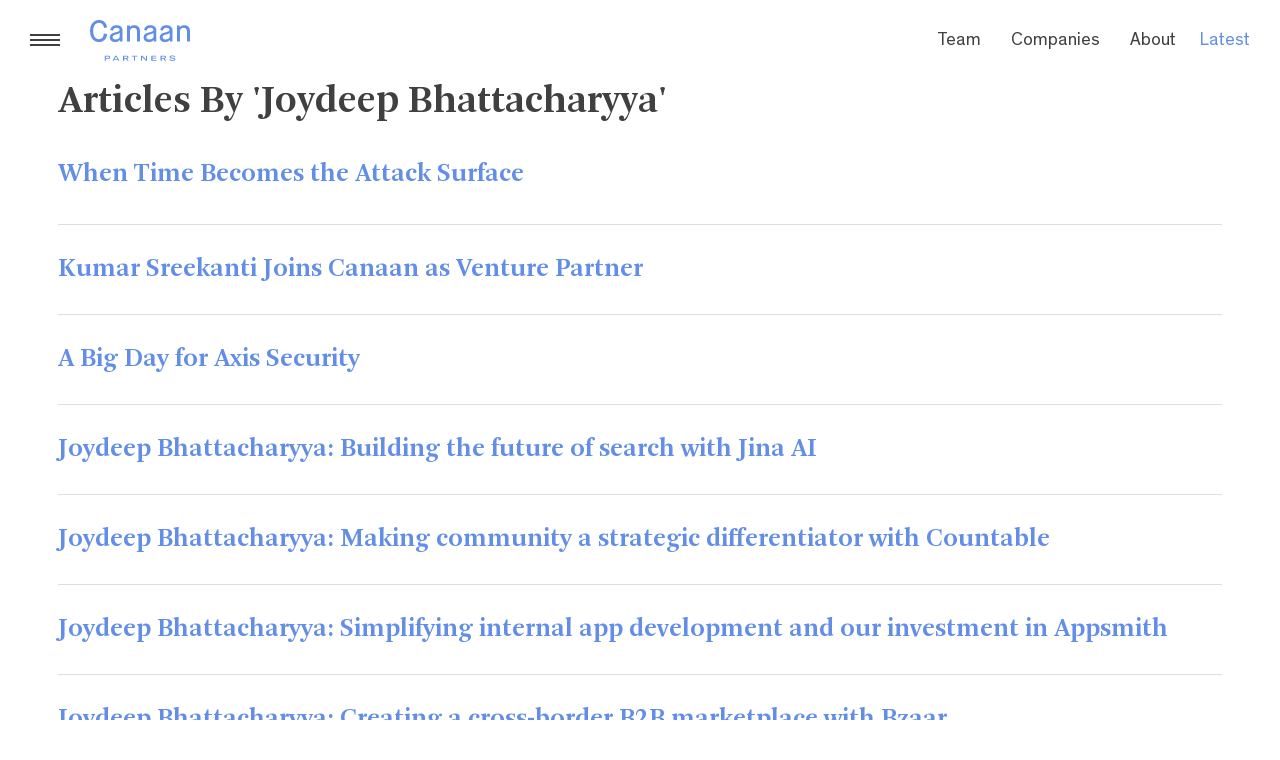

--- FILE ---
content_type: text/html; charset=utf-8
request_url: https://canaan.com/latest/person/joydeep-bhattacharyya
body_size: 22423
content:
<html lang="en-US" prefix="og: http://ogp.me/ns#">
<head>
  

<meta charset="UTF-8" />
<title> - Canaan</title>


<meta name="description" content="Canaan is an early-stage venture capital firm that invests in visionaries with transformative ideas.">
<meta name="google-site-verification" content="Wz__4tpevF3AQZ_3OHD76GgQT2p75_vIQmCNRi4wD3A" />
<meta http-equiv="Content-Type" content="text/html; charset=UTF-8" />
<meta http-equiv="X-UA-Compatible" content="IE=edge,chrome=1">
<meta name="viewport" content="width=device-width, initial-scale=1.0">
<link rel="pingback" href="/xmlrpc.php" />
<link rel="canonical" href="https://canaan.com/latest/person/joydeep-bhattacharyya" />
<meta property="og:locale" content="en_US" />
<meta property="og:type" content="website" />
  <meta property="og:image" content="https://canaan.com/images/social/canaan-logo--1200x630.png" />
  <meta property="og:title" content=" - Canaan" />
  <meta property="og:url" content="https://canaan.com/latest/person/joydeep-bhattacharyya"/>
  <meta name="twitter:title" content=" - Canaan" />
<meta property="og:site_name" content="Canaan" />
<meta name="twitter:card" content="summary_large_image" />
<meta name="twitter:site" content="@canaanpartners" />
<meta name="twitter:creator" content="@canaanpartners" />
<meta name="twitter:url" content="https://canaan.com/latest/person/joydeep-bhattacharyya" />
<meta name="twitter:description" content="Canaan is an early-stage venture capital firm that invests in visionaries with transformative ideas." />
<meta name="twitter:image" content="https://canaan.com/images/social/canaan-logo--1024x512.png" />

<script type='application/ld+json'>{"@context":"http:\/\/schema.org","@type":"WebSite","@id":"#website","url":"https:\/\/www.canaan.com\/","name":"Canaan","potentialAction":{"@type":"SearchAction","target":"https:\/\/www.canaan.com\/search\/{search_term_string}","query-input":"required name=search_term_string"}}</script>
<script type='application/ld+json'>{"@context":"http:\/\/schema.org","@type":"Organization","url":"https:\/\/www.canaan.com\/","sameAs":["https:\/\/www.facebook.com\/CanaanPartners","https:\/\/www.linkedin.com\/company\/canaan-partners","https:\/\/twitter.com\/canaanpartners"],"@id":"#organization","name":"Canaan","logo":"http:\/\/www.canaan.com\/wp-content\/uploads\/2017\/07\/Cannan_Horizontal_Lockup_RGB-Blue.jpg"}</script>

  <link rel="stylesheet" media="all" href="/assets/mn_app-6677f33d43b7de05a890c5730395efb9807d169d37f4c11164dffa691982db7c.css" />
  <script src="/assets/mn_app-8044dda0969f5c4bb7d55a55159be2a1739a852c85dc2c86a269009d48340452.js"></script>
  <meta name="csrf-param" content="authenticity_token" />
<meta name="csrf-token" content="lhkQiakajaH5l9XE2McxV7NWVibF3Yy9Hwt3UzB1+CcpvsjJ0Xq8h0tjO8pqPWnnTo8z40WtlxZL4FfnDkxCkg==" />
  
  <!-- Global site tag (gtag.js) - Google Analytics -->
<script async src="https://www.googletagmanager.com/gtag/js?id=UA-109238309-2"></script>
<script>
 window.dataLayer = window.dataLayer || [];
 function gtag(){dataLayer.push(arguments);}
 gtag('js', new Date());

 gtag('config', 'UA-109238309-2');
</script>

  <link rel="icon" href="/wp-content/uploads/2017/07/cropped-favicon-32x32.png" sizes="32x32" />
<link rel="icon" href="/wp-content/uploads/2017/07/cropped-favicon-192x192.png" sizes="192x192" />
<link rel="apple-touch-icon-precomposed" href="/wp-content/uploads/2017/07/cropped-favicon-180x180.png" />
<meta name="msapplication-TileImage" content="/wp-content/uploads/2017/07/cropped-favicon-270x270.png" />

</head>

<body class="home page" data-template="base.twig" >
  <div id="app" v-cloak>
    <menu-expand inline-template>
  <div class="menu-expand-wrapper" :class="{'open':mobileMenuOpen}">
    <div class="menu-expand" @click="toggleMenu">
      <span class="menu-expand-lines"></span>
    </div>
    <a class="header-logo header-logo--tall" href="/" rel="home">
      <svg width="378" height="154" viewBox="0 0 378 154" fill="none" xmlns="http://www.w3.org/2000/svg">
<path d="M71.7 140.2C71.7 138.1 70.2 136.8 67.5 136.8H59.6V143.7H67.4C70.1 143.7 71.7 142.4 71.7 140.2ZM76 140.2C76 144.2 72.8 146.7 68 146.7H59.6V153.3H55.5V133.9H68.4C73.1 133.9 76 136.3 76 140.2Z" fill="#638EE8"/>
<path d="M102.7 146.3L100.2 141.3C99 139.1 98.4 138 98 136.5H97.9C97.4 138 96.8 139.2 95.7 141.3L93.2 146.3H102.7ZM104.2 149.2H91.6L89.5 153.3H85.1L95.5 133.9H100.3L110.7 153.3H106.3L104.2 149.2Z" fill="#638EE8"/>
<path d="M129 143.1H137C140.1 143.1 141 141.5 141 139.9C141 138.4 140.1 136.9 137 136.9H129V143.1ZM136.2 145.9H129V153.3H124.9V133.9H137.8C143.6 133.9 145.2 137 145.2 139.8C145.2 142 144 144.5 140.5 145.4L145.9 153.3H141.2L136.2 145.9Z" fill="#638EE8"/>
<path d="M157.6 133.9V137.2H166.3V153.3H170.4V137.2H179.1V133.9H157.6Z" fill="#638EE8"/>
<path d="M193.1 133.9H197.7L210 146.8C210.6 147.5 211.1 148.1 211.4 148.8H211.5V146.3V133.9H215.2V153.3H211L198.3 140.1C197.8 139.5 197.2 138.7 196.9 138.2H196.8C196.8 139 196.8 139.8 196.8 140.6V153.3H193.1V133.9Z" fill="#638EE8"/>
<path d="M231.9 133.9V153.3H251V150.3H236V144.9H250.4V142H236V136.9H250.8V133.9H231.9Z" fill="#638EE8"/>
<path d="M270.9 143.1H278.9C282 143.1 282.9 141.5 282.9 139.9C282.9 138.4 282 136.9 278.9 136.9H270.9V143.1ZM278.1 145.9H270.9V153.3H266.8V133.9H279.7C285.5 133.9 287.1 137 287.1 139.8C287.1 142 285.9 144.5 282.4 145.4L287.8 153.3H283.1L278.1 145.9Z" fill="#638EE8"/>
<path d="M300 148.1L303.4 146.5C304.7 149.4 307.7 151 312.3 151C316.5 151 318.4 150.1 318.4 148.1C318.4 146.5 317.3 145.7 314.2 145.4L308.1 144.8C303.5 144.3 301.3 142.6 301.3 139.2C301.3 135.4 304.9 133.2 311.3 133.2C316.9 133.2 320.5 134.9 322.4 138.2L319.3 140C318 137.5 315.4 136.2 311.2 136.2C307.5 136.2 305.5 137.1 305.5 138.9C305.5 140.5 306.5 141.1 309.6 141.4L315.3 142C320.4 142.5 322.6 144.1 322.6 147.6C322.6 151.7 319 154 312.2 154C305.8 154 301.7 152 300 148.1Z" fill="#638EE8"/>
<path d="M34 82.7C29.5 82.7 25.2 81.9 21.3 80.3C17.4 78.7 13.8 76.3 10.6 73.1C7.39999 69.9 4.8 65.5 3 60C1.1 54.5 0.199997 48 0.199997 40.7C0.199997 27.8 3.49999 17.8 10.1 10.7C16.6 3.5 24.6 0 34 0C42.4 0 49.3 2.5 54.8 7.6C60.3 12.7 63.5 19.5 64.6 28L53 29.9C51 17.1 44.6 10.7 34 10.7C27.7 10.7 22.4 13.2 18.3 18.3C14.1 23.4 12 30.8 12 40.7C12 51.2 14 59 18.1 64.3C22.2 69.5 27.5 72.1 34 72.1C45 72.1 51.2 65 52.6 50.8L64.7 52.7C63.9 61.9 60.8 69.2 55.4 74.6C49.9 80 42.8 82.7 34 82.7Z" fill="#638EE8"/>
<path d="M97.5 54.7C92.8 56 89.7 57.4 88 58.9C86.4 60.4 85.6 62.3 85.6 64.7C85.6 70.2 89.2 73 96.5 73C101.6 73 105.4 71.9 108.2 69.7C110.9 67.5 112.3 64.8 112.3 61.7V48.1H112C111.7 48.8 111.2 49.4 110.6 49.9C110 50.4 108.6 51.1 106.4 51.9C104.3 52.8 101.3 53.7 97.5 54.7ZM113.4 81V74.7H113.2C112.4 76.4 110.4 78.1 107.4 80C104.3 81.8 100.4 82.8 95.6 82.8C88.7 82.8 83.6 81.2 80.1 77.9C76.7 74.6 74.9 70.5 74.9 65.5C74.9 60.4 76.4 56.5 79.5 53.7C82.6 50.9 87.7 48.6 95.1 46.8C101.6 45.1 106 43.7 108.3 42.5C110.6 41.3 111.8 39.5 111.8 37.2C111.8 34.9 110.8 32.9 108.9 31.4C106.9 29.9 104 29.1 100.1 29.1C92.6 29.1 88 32.9 86.2 40.4L76.6 37C77.7 31.8 80.2 27.6 84.2 24.3C88.2 21.1 93.4 19.4 99.9 19.4C106.9 19.4 112.6 21.2 116.8 24.8C121.1 28.4 123.2 34 123.2 41.5V81H113.4Z" fill="#638EE8"/>
<path d="M140 81V21H150.8V26.8H151C152.6 24.7 154.9 22.9 157.9 21.5C160.9 20.1 164.1 19.3 167.4 19.3C174 19.3 179.2 21.3 183.1 25.3C187 29.3 189 34.8 189 41.7V81H177.9V44.8C177.9 34.5 173.7 29.4 165.2 29.4C160.9 29.4 157.4 30.6 154.8 33.1C152.2 35.6 150.9 38.9 150.9 43.2V81H140Z" fill="#638EE8"/>
<path d="M225.2 54.7C220.5 56 217.4 57.4 215.7 58.9C214.1 60.4 213.3 62.3 213.3 64.7C213.3 70.2 216.9 73 224.2 73C229.3 73 233.1 71.9 235.9 69.7C238.6 67.5 240 64.8 240 61.7V48.1H239.8C239.5 48.8 239 49.4 238.4 49.9C237.8 50.4 236.4 51.1 234.2 51.9C232 52.8 229 53.7 225.2 54.7ZM241.1 81V74.7H240.9C240.1 76.4 238.1 78.1 235.1 80C232 81.8 228.1 82.8 223.3 82.8C216.4 82.8 211.3 81.2 207.8 77.9C204.4 74.6 202.6 70.5 202.6 65.5C202.6 60.4 204.1 56.5 207.2 53.7C210.3 50.9 215.4 48.6 222.8 46.8C229.3 45.1 233.7 43.7 236 42.5C238.3 41.3 239.5 39.5 239.5 37.2C239.5 34.9 238.5 32.9 236.6 31.4C234.6 29.9 231.7 29.1 227.8 29.1C220.3 29.1 215.7 32.9 213.9 40.4L204.3 37C205.4 31.8 207.9 27.6 211.9 24.3C215.9 21.1 221.1 19.4 227.6 19.4C234.6 19.4 240.3 21.2 244.5 24.8C248.8 28.4 250.9 34 250.9 41.5V81H241.1Z" fill="#638EE8"/>
<path d="M286.4 54.7C281.7 56 278.6 57.4 276.9 58.9C275.3 60.4 274.5 62.3 274.5 64.7C274.5 70.2 278.1 73 285.4 73C290.5 73 294.3 71.9 297.1 69.7C299.8 67.5 301.2 64.8 301.2 61.7V48.1H301C300.7 48.8 300.2 49.4 299.6 49.9C299 50.4 297.6 51.1 295.4 51.9C293.2 52.8 290.2 53.7 286.4 54.7ZM302.2 81V74.7H302C301.2 76.4 299.2 78.1 296.2 80C293.1 81.8 289.2 82.8 284.4 82.8C277.5 82.8 272.4 81.2 268.9 77.9C265.5 74.6 263.7 70.5 263.7 65.5C263.7 60.4 265.2 56.5 268.3 53.7C271.4 50.9 276.5 48.6 283.9 46.8C290.4 45.1 294.8 43.7 297.1 42.5C299.4 41.3 300.6 39.5 300.6 37.2C300.6 34.9 299.6 32.9 297.7 31.4C295.7 29.9 292.8 29.1 288.9 29.1C281.4 29.1 276.8 32.9 275 40.4L265.4 37C266.5 31.8 269 27.6 273 24.3C277 21.1 282.2 19.4 288.7 19.4C295.7 19.4 301.4 21.2 305.6 24.8C309.9 28.4 312 34 312 41.5V81H302.2Z" fill="#638EE8"/>
<path d="M328.9 81V21H339.7V26.8H339.9C341.5 24.7 343.8 22.9 346.8 21.5C349.8 20.1 353 19.3 356.3 19.3C362.9 19.3 368.1 21.3 372 25.3C375.9 29.3 377.9 34.8 377.9 41.7V81H366.8V44.8C366.8 34.5 362.6 29.4 354.1 29.4C349.8 29.4 346.3 30.6 343.7 33.1C341.1 35.6 339.8 38.9 339.8 43.2V81H328.9Z" fill="#638EE8"/>
</svg>

    </a>
  </div>
</menu-expand>

<mobile-nav inline-template>
  <div class="mobile-menu" :class="{'open':mobileMenuOpen}">
    <div class="mobile-menu-container" role="navigation">
      <div class="mobile-menu-content">
        <ul class="mobile-nav">
          <li><a href="/team">Team</a></li>
<li><a href="/companies">Companies</a></li>
<li><a href="/about">About</a></li>
<li class="active"><a href="/latest">Latest</a></li>

        </ul>
        <ul class="secondary-menu">
          <li><a href="/contact">Contact</a></li>
<li><a href="https://platform.canaan.com/careers">Careers</a></li>
<li><a href="https://platform.canaan.com/build/">Canaan Build</a></li>
<li><a target="_blank" rel="noopener noreferrer" href="http://lpaccess.canaan.com">LP Portal</a></li>
<li><a href="/resources">Resources</a></li>
<li><a href="/woven/podcasts">The WoVen Podcast</a></li>
        </ul>
        <div class="mobile-social">
          <ul class="social-buttons ">
  <li>
    <a class="twitter" href="https://twitter.com/canaanpartners" target="_blank" rel="noopener noreferrer">
  <svg xmlns="http://www.w3.org/2000/svg" viewBox="0 0 26 26">
    <title>Canaan on Twitter</title>
    <path d="M25.6 5.515c-.92.408-1.907.684-2.945.808 1.06-.635 1.872-1.64 2.255-2.838-.99.588-2.09 1.015-3.257 1.245-.936-.997-2.27-1.62-3.744-1.62-2.833 0-5.13 2.296-5.13 5.13 0 .4.046.792.133 1.168-4.262-.214-8.042-2.256-10.57-5.36-.443.76-.696 1.64-.696 2.58 0 1.78.905 3.35 2.282 4.27-.842-.028-1.633-.26-2.324-.643v.065c0 2.485 1.768 4.558 4.114 5.03-.43.116-.884.18-1.35.18-.33 0-.653-.033-.966-.093.653 2.038 2.547 3.52 4.79 3.562-1.754 1.375-3.966 2.195-6.37 2.195-.413 0-.82-.024-1.223-.072 2.27 1.456 4.967 2.305 7.863 2.305 9.434 0 14.593-7.815 14.593-14.593 0-.222-.005-.443-.015-.664 1.004-.723 1.873-1.626 2.56-2.655zm0 0" />
</svg>

</a>

  </li>
  <li>
    <a class="linkedin" href="https://www.linkedin.com/company/canaan-partners" target="_blank" rel="noopener noreferrer">
  <svg xmlns="http://www.w3.org/2000/svg" viewBox="0 0 26 26">
  <title>Canaan on LinkedIn</title>
  <g>
    <path d="M19.118 8.26c-2.52 0-4.21 1.383-4.902 2.694h-.07V8.676h-4.97v16.67h5.178V17.1c0-2.174.413-4.28 3.11-4.28 2.656 0 2.69 2.486 2.69 4.42v8.107h5.18v-9.144c0-4.49-.97-7.942-6.216-7.942zM.746 8.676h5.18v16.67H.747z" />
    <circle cx="3.337" cy="3.393" r="3.004" />
  </g>
</svg>

</a>

  </li>
</ul>

        </div>
        <p>&copy; Copyright 2026 Canaan | <a href="/legal">Legal</a></p>

      </div>
    </div>
    <div class="overlay" @click="closeMenu"></div>
  </div>
</mobile-nav>

<header class="header">
  <div class="wrapper">
    <nav class="header-menu" role="navigation">
      <ul class="menu">
        <li><a href="/team">Team</a></li>
<li><a href="/companies">Companies</a></li>
<li><a href="/about">About</a></li>
<li class="active"><a href="/latest">Latest</a></li>

      </ul>
    </nav>
  </div>
</header>


    <main class="site-main" role="main">
      <div class="wrapper ">
  <section class="activity top-80 side-30 bottom-80">
    <show-more-container :first-page="10" :items-per-page="15">
      <div class="wrapper">
        <h1 class="small">Articles By &#39;Joydeep Bhattacharyya&#39;</h1>
        <div class="filter-list">
          <div class="filter-menu"></div>
          <div class="filtered-list-items">
              
<show-more-item class="list-item short">
  <h2>
    <a href="/latest/when-time-becomes-the-attack-surface" target="_self" rel="noopener noreferrer">When Time Becomes the Attack Surface</a>
  </h2>
</show-more-item>
              
<show-more-item class="list-item short">
  <h2>
    <a href="/latest/kumar-sreekanti-joins-canaan-as-venture-partner" target="_self" rel="noopener noreferrer">Kumar Sreekanti Joins Canaan as Venture Partner</a>
  </h2>
</show-more-item>
              
<show-more-item class="list-item short">
  <h2>
    <a href="/latest/axis-acquisition-by-hpe" target="_self" rel="noopener noreferrer"> A Big Day for Axis Security</a>
  </h2>
</show-more-item>
              
<show-more-item class="list-item short">
  <h2>
    <a href="/latest/joydeep-bhattacharyya-building-the-future-of-search-with-jina-ai" target="_self" rel="noopener noreferrer">Joydeep Bhattacharyya: Building the future of search with Jina AI</a>
  </h2>
</show-more-item>
              
<show-more-item class="list-item short">
  <h2>
    <a href="/latest/joydeep-bhattacharyya-making-community-a-strategic-differentiator-with-countable" target="_self" rel="noopener noreferrer">Joydeep Bhattacharyya: Making community a strategic differentiator with Countable</a>
  </h2>
</show-more-item>
              
<show-more-item class="list-item short">
  <h2>
    <a href="/latest/joydeep-bhattacharyya-simplifying-internal-app-development-and-our-investment-in-appsmith" target="_self" rel="noopener noreferrer">Joydeep Bhattacharyya: Simplifying internal app development and our investment in Appsmith</a>
  </h2>
</show-more-item>
              
<show-more-item class="list-item short">
  <h2>
    <a href="/latest/joydeep-bhattacharyya-creating-a-cross-border-b2b-marketplace-with-bzaar" target="_self" rel="noopener noreferrer">Joydeep Bhattacharyya: Creating a cross-border B2B marketplace with Bzaar</a>
  </h2>
</show-more-item>
              
<show-more-item class="list-item short">
  <h2>
    <a href="/latest/joydeep-bhattacharyya-how-enterprise-software-became-the-unlikely-hero-in-2020-and-what-to-expect-in-2021" target="_self" rel="noopener noreferrer">Joydeep Bhattacharyya: How enterprise software became the unlikely hero in 2020 -- and what to expect in 2021</a>
  </h2>
</show-more-item>
              
<show-more-item class="list-item short">
  <h2>
    <a href="/latest/joydeep-bhattacharyya-our-continued-investment-in-dragos-and-ics-ot-security" target="_self" rel="noopener noreferrer">Joydeep Bhattacharyya: Our continued investment in Dragos and ICS/OT Security</a>
  </h2>
</show-more-item>
              
<show-more-item class="list-item short">
  <h2>
    <a href="/latest/joydeep-bhattacharyya-adding-a-play-button-for-bi-with-macheye" target="_self" rel="noopener noreferrer">Joydeep Bhattacharyya: Adding a play button for BI with MachEye</a>
  </h2>
</show-more-item>
              
<show-more-item class="list-item short">
  <h2>
    <a href="/latest/joydeep-bhattacharyya-announcing-our-series-b-investment-in-axis-security" target="_self" rel="noopener noreferrer">Joydeep Bhattacharyya: Announcing our Series B investment in Axis Security </a>
  </h2>
</show-more-item>
              
<show-more-item class="list-item short">
  <h2>
    <a href="/latest/joydeep-bhattacharyya-boostup-autonomous-navigation-for-revenue" target="_self" rel="noopener noreferrer">Joydeep Bhattacharyya: BoostUp - autonomous navigation for revenue </a>
  </h2>
</show-more-item>
              
<show-more-item class="list-item short">
  <h2>
    <a href="/latest/joydeep-bhattacharyya-b2b-saas-marketing-in-the-post-covid-era" target="_self" rel="noopener noreferrer">Joydeep Bhattacharyya: B2B SaaS marketing in the post-COVID era</a>
  </h2>
</show-more-item>
              
<show-more-item class="list-item short">
  <h2>
    <a href="/latest/from-the-saasq-archives-eric-yuan-founder-ceo-of-zoom-on-how-to-build-a-billion-dollar-company-that-delivers-happiness" target="_self" rel="noopener noreferrer">From the SaaSQ Archives: A conversation with Eric Yuan, Founder and CEO of Zoom</a>
  </h2>
</show-more-item>
              
<show-more-item class="list-item short">
  <h2>
    <a href="/latest/joydeep-bhattacharyya-announcing-our-seed-investment-in-alkymi" target="_self" rel="noopener noreferrer">Joydeep Bhattacharyya: Announcing our Seed Investment in Alkymi</a>
  </h2>
</show-more-item>
              
<show-more-item class="list-item short">
  <h2>
    <a href="/latest/joydeep-bhattacharyya-the-nontechnical-components-necessary-to-building-a-tech-startup" target="_self" rel="noopener noreferrer">Joydeep Bhattacharyya: The nontechnical components necessary to building a tech startup</a>
  </h2>
</show-more-item>
              
<show-more-item class="list-item short">
  <h2>
    <a href="/latest/joydeep-bhattacharyya-the-next-phase-of-growth-for-mindtickle" target="_self" rel="noopener noreferrer">Joydeep Bhattacharyya: The next phase of growth for MindTickle</a>
  </h2>
</show-more-item>
              
<show-more-item class="list-item short">
  <h2>
    <a href="/latest/our-investment-in-dragos" target="_self" rel="noopener noreferrer">Joydeep Bhattacharyya: Our investment in Dragos</a>
  </h2>
</show-more-item>
              
<show-more-item class="list-item short">
  <h2>
    <a href="/latest/saasq-building-4b-company-silicon-valley-outsider" target="_self" rel="noopener noreferrer">SaaSQ: Building a $4B company in Silicon Valley as an outsider</a>
  </h2>
</show-more-item>
              
<show-more-item class="list-item short">
  <h2>
    <a href="/latest/cant-manage-cant-measure" target="_self" rel="noopener noreferrer">You Can&#8217;t Manage What You Can&#8217;t Measure</a>
  </h2>
</show-more-item>
              
<show-more-item class="list-item short">
  <h2>
    <a href="/latest/joydeep-bhattacharyya-dashboard-democracy" target="_self" rel="noopener noreferrer">Countable</a>
  </h2>
</show-more-item>
              
<show-more-item class="list-item short">
  <h2>
    <a href="/latest/build-billion-dollar-company-delivers-happiness" target="_self" rel="noopener noreferrer">SaaSQ: How to build a billion-dollar company that delivers happiness</a>
  </h2>
</show-more-item>
              
<show-more-item class="list-item short">
  <h2>
    <a href="/latest/joydeep-bhattacharyya-five-things-every-immigrant-entrepreneur" target="_self" rel="noopener noreferrer">Joydeep Bhattacharyya: Five things every immigrant entrepreneur should do</a>
  </h2>
</show-more-item>
              
<show-more-item class="list-item short">
  <h2>
    <a href="/latest/2263" target="_self" rel="noopener noreferrer">Martech&#8217;s next frontier: the B2C marketing cloud</a>
  </h2>
</show-more-item>
          </div>
        </div>
      </div>
    </show-more-container>
  </section>
</div>
    </main>

    <footer class="footer">
  <div class="wrapper">
    <div class="footer-branding">
      <a href="/">
        <img rel="Canaan logo" src="/assets/application/icons/logo-mark-e2d81db5f055d8e65dfe06720a0872a666ef991f8021e09416a4c08c4ed14faf.svg" />
      </a>
    </div>
    <div class="footer-menu">
      <ul class="social-buttons ">
  <li>
    <a class="twitter" href="https://twitter.com/canaanpartners" target="_blank" rel="noopener noreferrer">
  <svg xmlns="http://www.w3.org/2000/svg" viewBox="0 0 26 26">
    <title>Canaan on Twitter</title>
    <path d="M25.6 5.515c-.92.408-1.907.684-2.945.808 1.06-.635 1.872-1.64 2.255-2.838-.99.588-2.09 1.015-3.257 1.245-.936-.997-2.27-1.62-3.744-1.62-2.833 0-5.13 2.296-5.13 5.13 0 .4.046.792.133 1.168-4.262-.214-8.042-2.256-10.57-5.36-.443.76-.696 1.64-.696 2.58 0 1.78.905 3.35 2.282 4.27-.842-.028-1.633-.26-2.324-.643v.065c0 2.485 1.768 4.558 4.114 5.03-.43.116-.884.18-1.35.18-.33 0-.653-.033-.966-.093.653 2.038 2.547 3.52 4.79 3.562-1.754 1.375-3.966 2.195-6.37 2.195-.413 0-.82-.024-1.223-.072 2.27 1.456 4.967 2.305 7.863 2.305 9.434 0 14.593-7.815 14.593-14.593 0-.222-.005-.443-.015-.664 1.004-.723 1.873-1.626 2.56-2.655zm0 0" />
</svg>

</a>

  </li>
  <li>
    <a class="linkedin" href="https://www.linkedin.com/company/canaan-partners" target="_blank" rel="noopener noreferrer">
  <svg xmlns="http://www.w3.org/2000/svg" viewBox="0 0 26 26">
  <title>Canaan on LinkedIn</title>
  <g>
    <path d="M19.118 8.26c-2.52 0-4.21 1.383-4.902 2.694h-.07V8.676h-4.97v16.67h5.178V17.1c0-2.174.413-4.28 3.11-4.28 2.656 0 2.69 2.486 2.69 4.42v8.107h5.18v-9.144c0-4.49-.97-7.942-6.216-7.942zM.746 8.676h5.18v16.67H.747z" />
    <circle cx="3.337" cy="3.393" r="3.004" />
  </g>
</svg>

</a>

  </li>
</ul>

      <ul>
        <li><a href="/contact">Contact</a></li>
<li><a href="https://platform.canaan.com/careers">Careers</a></li>
<li><a href="https://platform.canaan.com/build/">Canaan Build</a></li>
<li><a target="_blank" rel="noopener noreferrer" href="http://lpaccess.canaan.com">LP Portal</a></li>
<li><a href="/resources">Resources</a></li>
<li><a href="/woven/podcasts">The WoVen Podcast</a></li>
      </ul>
      <p>&copy; Copyright 2026 Canaan | <a href="/legal">Legal</a></p>

    </div>
  </div>
</footer>


<script src="/wp-content/themes/canaan/assets/js/app.js?id=831fb4066436ee392343"></script>
<script type='text/javascript' src='//s3.amazonaws.com/downloads.mailchimp.com/js/mc-validate.js'></script><script type='text/javascript'>(function($) {window.fnames = new Array(); window.ftypes = new Array();fnames[0]='EMAIL';ftypes[0]='email';fnames[1]='FNAME';ftypes[1]='text';fnames[2]='LNAME';ftypes[2]='text';}(jQuery));var $mcj = jQuery.noConflict(true);</script>
  </div>

  
</body>
</html>


--- FILE ---
content_type: text/css
request_url: https://canaan.com/assets/mn_app-6677f33d43b7de05a890c5730395efb9807d169d37f4c11164dffa691982db7c.css
body_size: 17546
content:
/*! normalize.css v3.0.1 | MIT License | git.io/normalize */html{font-family:sans-serif;-ms-text-size-adjust:100%;-webkit-text-size-adjust:100%}body{margin:0}article,aside,details,figcaption,figure,footer,header,hgroup,main,nav,section,summary{display:block}audio,canvas,progress,video{display:inline-block;vertical-align:baseline}audio:not([controls]){display:none;height:0}[hidden],template{display:none}a{background:transparent}a:active,a:hover{outline:0}abbr[title]{border-bottom:1px dotted}b,strong{font-weight:bold}dfn{font-style:italic}h1{font-size:2em;margin:0.67em 0}mark{background:#ff0;color:#000}small{font-size:80%}sub,sup{font-size:75%;line-height:0;position:relative;vertical-align:baseline}sup{top:-0.5em}sub{bottom:-0.25em}img{border:0}svg:not(:root){overflow:hidden}figure{margin:1em 40px}hr{box-sizing:content-box;height:0}pre{overflow:auto}code,kbd,pre,samp{font-family:monospace, monospace;font-size:1em}button,input,optgroup,select,textarea{color:inherit;font:inherit;margin:0}button{overflow:visible}button,select{text-transform:none}button,html input[type="button"],input[type="reset"],input[type="submit"]{-webkit-appearance:button;cursor:pointer}button[disabled],html input[disabled]{cursor:default}button::-moz-focus-inner,input::-moz-focus-inner{border:0;padding:0}input{line-height:normal}input[type="checkbox"],input[type="radio"]{box-sizing:border-box;padding:0}input[type="number"]::-webkit-inner-spin-button,input[type="number"]::-webkit-outer-spin-button{height:auto}input[type="search"]{-webkit-appearance:textfield;box-sizing:content-box}input[type="search"]::-webkit-search-cancel-button,input[type="search"]::-webkit-search-decoration{-webkit-appearance:none}fieldset{border:1px solid #c0c0c0;margin:0 2px;padding:0.35em 0.625em 0.75em}legend{border:0;padding:0}textarea{overflow:auto}optgroup{font-weight:bold}table{border-collapse:collapse;border-spacing:0}td,th{padding:0}html{font-size:100%}@font-face{font-family:'Theinhardt';src:url("/assets/Theinhardt-Rg-9705e5d607710c3f7213e696b18db4d71cb2b12f537bed7c0f827c7767ec2f9e.woff") format("woff"),url("/assets/Theinhardt-Rg-39285d4c9a31478c2e46d6d62f1ebf7a2b3b3d6829dba52c7f47c6353862d7b8.ttf") format("truetype");font-weight:normal;font-style:normal}@font-face{font-family:'Theinhardt';src:url("/assets/Theinhardt-Md-5132270947e7052dfba8cdc3296f108e63115bfbea1e7562c593bf72ec3be23e.woff") format("woff"),url("/assets/Theinhardt-Md-189aca8204be63ca33211623dd9d68e147c8d5f231cde32aea4660e5c71b360e.ttf") format("truetype");font-weight:500;font-style:normal}@font-face{font-family:'Theinhardt';src:url("/assets/Theinhardt-Bd-eda90a30a697759dc348ed0bf30fc64e197eafea63810f2cd9bf09c686800e73.woff") format("woff"),url("/assets/Theinhardt-Bd-67dde8102be3a780048e4404d489eed30f81dfe479a76a7b54213718b09db7ee.ttf") format("truetype");font-weight:bold;font-style:normal}@font-face{font-family:'Arnhem Pro Normal';src:url("/assets/ArnhemPro-Normal-8837b6f84e4897c9602c826feee2d9217125f186b2482baeb4cf2b977438c25d.woff") format("woff"),url("/assets/ArnhemPro-Normal-e223e3e62a84eb76b6ea57cbb841389c752ffbb1960922e410e6b66747ade02a.ttf") format("truetype");font-weight:normal;font-style:normal}@font-face{font-family:'Arnhem Pro';src:url("/assets/ArnhemPro-SemiBold-823a6aefba2fd892e115ec2f448863e1c80129d3ed5831f8a4092a80492b6f50.woff") format("woff"),url("/assets/ArnhemPro-SemiBold-6aa81626242d2565647b641a3e5617284cc9f9c8aad333a14964c2fb8d0b00b0.ttf") format("truetype");font-weight:600;font-style:normal}.medium-up{display:none}.width-100perc{width:100%}.max-width-100perc{max-width:100%}.max-width-1440{max-width:1440px;margin-right:auto;margin-left:auto}.d-hd{display:none}@media (min-width: 768px){.small-only{display:none}.medium-up{display:block}}@media (-webkit-min-device-pixel-ratio: 2), (min-resolution: 192dpi){.d-sd{display:none}.d-hd{display:block}}.article-full-page>.wrapper{position:absolute;width:100%}*{box-sizing:border-box}.text-center{text-align:center}input:focus,textarea:focus{outline:none}img{display:block;max-width:100%}[v-cloak]{display:none}body{background-color:#FFFFFF;font-family:'Theinhardt';font-weight:normal;font-style:normal;text-rendering:optimizeLegibility !important;-webkit-font-smoothing:antialiased !important;font-smoothing:antialiased !important;-moz-osx-font-smoothing:grayscale !important}body.no-scroll{overflow:hidden;height:100%}#app{position:relative}.button{border:none;display:inline-block;color:#FFFFFF;font-family:'Theinhardt';font-weight:bold;font-style:normal;text-transform:uppercase;font-size:0.625rem;letter-spacing:0.125rem;line-height:0.9375rem;margin:0;background-color:rgba(64,64,64,0.7);border-radius:0;width:auto;text-decoration:none;transition:all 0.25s ease-out 0s;cursor:pointer;padding:0.3125rem 0.5rem 0.125rem 0.5rem}@media (min-width: 768px){.button{font-size:0.6875rem;line-height:1.03125rem}}@media (min-width: 1164px){.button{font-size:0.75rem;line-height:1.125rem}}@media (min-width: 768px){.button{padding:0.4375rem 0.625rem 0.25rem 0.625rem}}.button.button-large{padding:0.9375rem 0.9375rem 0.6875rem 0.9375rem;font-family:'Theinhardt';font-weight:bold;font-style:normal;text-transform:uppercase;font-size:0.75rem;letter-spacing:0.125rem;line-height:1.125rem;background-color:#638EE8}@media (min-width: 768px){.button.button-large{font-size:0.8125rem;line-height:1.21875rem}}@media (min-width: 1164px){.button.button-large{font-size:0.875rem;line-height:1.3125rem}}@media (min-width: 768px){.button.button-large{padding:1.0625rem 0.9375rem 0.8125rem 0.9375rem}}.button.button-canaan{background-color:#638EE8}.button.button-white{background-color:#FFFFFF !important;color:#638EE8 !important}.button.button-link{color:#404040;background-color:transparent}.button.top-right{position:relative;margin:0.625rem auto 1.25rem auto;margin-left:50%;-webkit-transform:translateX(-50%);transform:translateX(-50%);white-space:nowrap}@media (min-width: 768px){.button.top-right{position:absolute;top:0;right:0;margin:0;-webkit-transform:translateX(0);transform:translateX(0)}}.tag{display:inline-block;color:#FFFFFF;font-family:'Theinhardt';font-weight:bold;font-style:normal;text-transform:uppercase;font-size:0.625rem;letter-spacing:0.125rem;line-height:0.9375rem;background-color:rgba(64,64,64,0.7);padding:0.3125rem 0.5rem 0.125rem 0.5rem}@media (min-width: 768px){.tag{font-size:0.6875rem;line-height:1.03125rem}}@media (min-width: 1164px){.tag{font-size:0.75rem;line-height:1.125rem}}@media (min-width: 768px){.tag{padding:0.4375rem 0.625rem 0.25rem 0.625rem}}.home.page .arrow-button{display:none;width:40px;margin:30px auto 0}.home.page .arrow-button p{display:none}@media (min-width: 768px){.home.page .arrow-button{display:inline-block}}.arrow-button{width:auto;display:inline-block;text-decoration:none;cursor:pointer;color:#638EE8}.arrow-button>.label{margin:0;margin-left:1.5px;color:#638EE8;font-family:'Theinhardt';font-weight:bold;font-style:normal;text-transform:uppercase;font-size:0.75rem;letter-spacing:0.125rem;line-height:1.125rem;transition:all 0.25s ease-out 0s}@media (min-width: 768px){.arrow-button>.label{font-size:0.8125rem;line-height:1.21875rem}}@media (min-width: 1164px){.arrow-button>.label{font-size:0.875rem;line-height:1.3125rem}}.arrow-button svg{display:block;fill:none;stroke:#638EE8;stroke-linecap:square;stroke-linejoin:bevel;stroke-width:2px;transition:all 0.25s ease-out 0s;width:1.125rem;height:2.25rem;margin:0 auto 0.625rem auto}@media (min-width: 768px){.arrow-button svg{width:1.25rem;height:2.5rem;margin:0 auto 1.125rem auto}}.arrow-button.prev,.arrow-button.next{display:flex;align-items:center;flex-direction:column}@media (min-width: 768px){.arrow-button.prev,.arrow-button.next{display:flex;align-items:center;flex-direction:row}.arrow-button.prev.next img,.arrow-button.next.next img{order:1}.arrow-button.prev.next p,.arrow-button.next.next p{order:0}}.arrow-button.prev img,.arrow-button.next img{width:2.25rem;margin:0 auto 0.5rem auto}@media (min-width: 768px){.arrow-button.prev img,.arrow-button.next img{width:2.5rem;margin:0 auto 0.3125rem auto}}.arrow-button.prev p,.arrow-button.next p{margin:0 0.5rem}html.no-touchevents .button:hover{background-color:#638EE8;text-decoration:none}html.no-touchevents .button.button-large:hover{background-color:#16335E;text-decoration:none}html.no-touchevents .arrow-button:hover p{color:#16335E}html.no-touchevents .arrow-button:hover svg{stroke:#16335E}section{padding:0;position:relative}section .wrapper{max-width:72.75rem;margin:0 auto;padding:0;position:relative}section h1{color:#404040;font-family:'Arnhem Pro';font-weight:600;font-style:normal;font-size:1.875rem;line-height:2.10938rem;margin:0 0 1.5625rem 0}@media (min-width: 768px){section h1{font-size:2.375rem;line-height:2.67188rem}}@media (min-width: 1164px){section h1{font-size:2.875rem;line-height:3.23438rem}}section h1.small{font-family:'Arnhem Pro';font-weight:600;font-style:normal;font-size:1.875rem;line-height:2.10938rem;margin:0 0 0.9375rem 0}@media (min-width: 768px){section h1.small{font-size:2.1875rem;line-height:2.46094rem}}@media (min-width: 1164px){section h1.small{font-size:2.5rem;line-height:2.8125rem}}@media (min-width: 768px){section h1.small{margin:0 0 1.875rem 0}}@media (min-width: 768px){section h1{margin:0 0 2.5rem 0}}section .arrow-container{margin:0 auto;text-align:center}section.side-30{padding-left:1.875rem;padding-right:1.875rem}section.side-60{padding-left:1.875rem;padding-right:1.875rem}@media (min-width: 768px){section.side-60{padding-left:3.75rem;padding-right:3.75rem}}section.top-50{padding-top:3.125rem}section.top-80{padding-top:3.4375rem}@media (min-width: 768px){section.top-80{padding-top:5rem}}section.top-40{padding-top:1.25rem}@media (min-width: 768px){section.top-40{padding-top:2.5rem}}section.top-160{padding-top:6.25rem}@media (min-width: 768px){section.top-160{padding-top:10rem}}section.bottom-30{padding-bottom:1.875rem}section.bottom-50{padding-bottom:3.125rem}section.bottom-80{padding-bottom:3.125rem}@media (min-width: 768px){section.bottom-80{padding-bottom:5rem}}section.gray{background-color:#F2F2F2}.header{background-color:#FFFFFF;width:100%;position:fixed;top:0;z-index:400;transition:all 0.5s cubic-bezier(0.165, 0.84, 0.44, 1);padding:0}.header .wrapper{max-width:72.75rem;margin:0 0.9375rem 0 5.625rem;height:3.125rem;display:flex;align-items:center}@media (min-width: 768px){.header .wrapper{height:5rem;margin:0 1.875rem 0 5.625rem}}@media (min-width: 1345px){.header .wrapper{margin:0 auto}}.header .header-menu{margin-left:auto;display:none}@media (min-width: 768px){.header .header-menu{display:block}}.header .header-menu ul{margin:0;padding:5px 0 0 0;display:flex;flex-direction:row;align-items:center}.header .header-menu li{list-style:none;text-align:center;margin-left:1.875rem}.header .header-menu li.active>a{color:#638EE8}.header .header-menu li:last-child{margin-left:1.5rem}.header .header-menu li img{margin-top:-0.375rem;width:1.5rem;height:auto}.header .header-menu a{color:#404040;font-family:'Theinhardt';font-weight:normal;font-style:normal;font-size:0.75rem;line-height:1.125rem;margin:0;text-decoration:none;transition:all 0.25s ease-out 0s}@media (min-width: 768px){.header .header-menu a{font-size:0.9375rem;line-height:1.40625rem}}@media (min-width: 1164px){.header .header-menu a{font-size:1.125rem;line-height:1.6875rem}}html.no-touchevents .header .header-menu a:hover{color:#638EE8;text-decoration:none}.footer{background-color:#404040;height:auto;width:100%;padding:0 1.875rem}.footer .wrapper{max-width:72.75rem;margin:0 auto;display:flex;align-items:center;flex-direction:column;padding:0;text-align:center}@media (min-width: 768px){.footer .wrapper{text-align:left;padding:5rem 0;align-items:flex-start;flex-direction:row}}.footer .footer-branding{order:0;flex-shrink:0;width:2.875rem;margin-right:0;margin-top:-1.4375rem}@media (min-width: 768px){.footer .footer-branding{width:2.5rem;margin-top:0;margin-right:6.25rem}}.footer .footer-branding a{display:block}.footer .footer-branding a img{width:100%;height:auto}.footer .footer-menu ul{margin:0;padding:0;display:block}@media (min-width: 768px){.footer .footer-menu ul{display:inline-block}}.footer .footer-menu ul li{list-style:none;text-align:center;display:inline-block;margin-right:1.75rem}.footer .footer-menu ul li:last-child{margin-right:0}.footer .footer-menu ul:first-child{margin-right:0;margin-top:2.5rem;margin-bottom:1.125rem}@media (min-width: 768px){.footer .footer-menu ul:first-child{margin-right:2.125rem;margin-bottom:0;margin-top:0}}.footer .footer-menu ul:first-child li{margin-right:1rem}@media (min-width: 768px){.footer .footer-menu ul:first-child li{margin-right:1.25rem}}.footer .footer-menu ul:first-child li:last-child{margin-right:0}.footer .footer-menu ul:first-child li img{width:2rem;height:auto}@media (min-width: 768px){.footer .footer-menu ul:first-child li img{width:1.5rem}}.footer .footer-menu a{color:#FFFFFF;font-family:'Theinhardt';font-weight:normal;font-style:normal;font-size:1rem;line-height:1.5rem;margin:0;text-decoration:none;transition:all 0.25s ease-out 0s}.footer .footer-menu p{color:#FFFFFF;font-family:'Theinhardt';font-weight:normal;font-style:normal;font-size:0.75rem;line-height:1.125rem;margin-top:0.3125rem;margin-bottom:0;opacity:0.5}@media (min-width: 768px){.footer .footer-menu p{font-size:0.8125rem;line-height:1.21875rem}}@media (min-width: 1164px){.footer .footer-menu p{font-size:0.875rem;line-height:1.3125rem}}@media (min-width: 768px){.footer .footer-menu p{margin-top:2.25rem}}.footer .footer-menu p a{color:#FFFFFF;font-family:'Theinhardt';font-weight:normal;font-style:normal;font-size:0.75rem;line-height:1.125rem;transition:all 0.25s ease-out 0s}@media (min-width: 768px){.footer .footer-menu p a{font-size:0.8125rem;line-height:1.21875rem}}@media (min-width: 1164px){.footer .footer-menu p a{font-size:0.875rem;line-height:1.3125rem}}.footer .footer-form{margin-bottom:3.75rem}@media (min-width: 768px){.footer .footer-form{margin-left:auto;margin-bottom:0}}.footer .footer-form p{color:#FFFFFF;font-family:'Theinhardt';font-weight:bold;font-style:normal;text-transform:uppercase;font-size:0.75rem;letter-spacing:0.125rem;line-height:1.125rem;margin:2.1875rem 0 0.5rem 0;opacity:0.5}@media (min-width: 768px){.footer .footer-form p{font-size:0.8125rem;line-height:1.21875rem}}@media (min-width: 1164px){.footer .footer-form p{font-size:0.875rem;line-height:1.3125rem}}@media (min-width: 768px){.footer .footer-form p{margin:0 0 0.75rem 0}}.footer .footer-form .field-row{display:flex}.footer .footer-form .field-row input[type="email"]{background-color:rgba(138,136,136,0.4);border:none;width:15.625rem;height:2.8125rem;margin:0;padding:0.1875rem 1.25rem 0 1.25rem;box-shadow:none;color:#FFFFFF;border-radius:6px 0 0 6px;font-family:'Theinhardt';font-weight:normal;font-style:normal;font-size:1rem;line-height:1.5rem}.footer .footer-form .field-row input[type="submit"]{background-color:rgba(87,87,87,0.4);border:none;width:4.375rem;height:2.8125rem;margin:0;padding:0.3125rem 0rem 0 0.125rem;box-shadow:none;color:#FFFFFF;border-radius:0 6px 6px 0;font-family:'Theinhardt';font-weight:bold;font-style:normal;text-transform:uppercase;font-size:0.875rem;letter-spacing:0.125rem;line-height:1.3125rem;transition:all 0.25s ease-out 0s}@media (min-width: 768px){.footer .footer-form .field-row input[type="submit"]{font-size:0.9375rem;line-height:1.40625rem}}@media (min-width: 1164px){.footer .footer-form .field-row input[type="submit"]{font-size:1rem;line-height:1.5rem}}@media (min-width: 768px){.footer .footer-form .field-row input[type="submit"]{width:5.625rem;height:2.8125rem;padding:0.1875rem 1.25rem 0 1.25rem}}html.no-touchevents .footer .footer-menu a:hover{color:#638EE8;text-decoration:none}html.no-touchevents .footer .footer-menu p a:hover{color:#FFFFFF;text-decoration:underline}html.no-touchevents .footer .footer-form .field-row input[type="submit"]:hover{background-color:#638ee8}.form-label{margin-bottom:0.5rem}.col-form-label{padding-top:calc(0.375rem + 1px);padding-bottom:calc(0.375rem + 1px);margin-bottom:0;font-size:inherit;line-height:1.5}.col-form-label-lg{padding-top:calc(0.5rem + 1px);padding-bottom:calc(0.5rem + 1px);font-size:1.25rem}.col-form-label-sm{padding-top:calc(0.25rem + 1px);padding-bottom:calc(0.25rem + 1px);font-size:0.875rem}.form-text{margin-top:0.25rem;font-size:0.875em;color:#6c757d}.form-control{display:block;width:100%;min-height:calc(1.5em + 0.75rem + 2px);padding:0.375rem 0.75rem;font-size:1rem;font-weight:400;line-height:1.5;color:#495057;background-color:#e9ecef;background-clip:border-box;border:1px solid #e9ecef;-webkit-appearance:none;-moz-appearance:none;appearance:none;border-radius:0;transition:border-color 0.15s ease-in-out, box-shadow 0.15s ease-in-out}@media (prefers-reduced-motion: reduce){.form-control{transition:none}}.form-control:focus{color:#495057;background-color:#e9ecef;border-color:#d2def8;outline:0;box-shadow:0 0 0 0.1rem #638ee8}.form-control::-webkit-input-placeholder{color:#6c757d;opacity:1}.form-control:-ms-input-placeholder{color:#6c757d;opacity:1}.form-control::-ms-input-placeholder{color:#6c757d;opacity:1}.form-control::placeholder{color:#6c757d;opacity:1}.form-control:disabled,.form-control[readonly]{background-color:#e9ecef;opacity:1}.form-control-plaintext{display:block;width:100%;padding:0.375rem 0;margin-bottom:0;line-height:1.5;color:#404040;background-color:transparent;border:solid transparent;border-width:1px 0}.form-control-plaintext.form-control-sm,.form-control-plaintext.form-control-lg{padding-right:0;padding-left:0}.form-control-sm{min-height:calc(1.5em + 0.5rem + 2px);padding:0.25rem 0.5rem;font-size:0.875rem;border-radius:0}.form-control-lg{min-height:calc(1.5em + 1rem + 2px);padding:0.5rem 1rem;font-size:1.25rem;border-radius:0}.form-control-color{max-width:3rem;padding:0.375rem}.form-control-color::-moz-color-swatch{border-radius:0}.form-control-color::-webkit-color-swatch{border-radius:0}.form-select{display:block;width:100%;height:calc(1.5em + 0.75rem + 2px);padding:0.375rem 1.75rem 0.375rem 0.75rem;font-size:1rem;font-weight:400;line-height:1.5;color:#495057;vertical-align:middle;background-color:#e9ecef;background-image:url("data:image/svg+xml,%3csvg xmlns='http://www.w3.org/2000/svg' viewBox='0 0 16 16'%3e%3cpath fill='none' stroke='%23343a40' stroke-linecap='round' stroke-linejoin='round' stroke-width='2' d='M2 5l6 6 6-6'/%3e%3c/svg%3e");background-repeat:no-repeat;background-position:right 0.75rem center;background-size:16px 12px;border:1px solid #e9ecef;border-radius:0.25rem;-webkit-appearance:none;-moz-appearance:none;appearance:none}.form-select:focus{border-color:#d2def8;outline:0;box-shadow:0 0 0 0.1rem #638ee8}.form-select:focus::-ms-value{color:#495057;background-color:#e9ecef}.form-select[multiple],.form-select[size]:not([size="1"]){height:auto;padding-right:0.75rem;background-image:none}.form-select:disabled{color:#6c757d;background-color:#e9ecef}.form-select:-moz-focusring{color:transparent;text-shadow:0 0 0 #495057}.form-select-sm{height:calc(1.5em + 0.5rem + 2px);padding-top:0.25rem;padding-bottom:0.25rem;padding-left:0.5rem;font-size:0.875rem}.form-select-lg{height:calc(1.5em + 1rem + 2px);padding-top:0.5rem;padding-bottom:0.5rem;padding-left:1rem;font-size:1.25rem}.form-check{display:block;min-height:1.5rem;padding-left:1.75em;margin-bottom:0.125rem}.form-check .form-check-input{float:left;margin-left:-1.75em}.form-check-input{width:1.25em;height:1.25em;margin-top:0.125em;vertical-align:top;background-color:#FFFFFF;background-repeat:no-repeat;background-position:center;background-size:contain;border:1px solid rgba(0,0,0,0.25);-webkit-appearance:none;-moz-appearance:none;appearance:none;color-adjust:exact;transition:background-color 0.15s ease-in-out, background-position 0.15s ease-in-out, border-color 0.15s ease-in-out, box-shadow 0.15s ease-in-out}@media (prefers-reduced-motion: reduce){.form-check-input{transition:none}}.form-check-input[type="checkbox"]{border-radius:0.25em}.form-check-input[type="radio"]{border-radius:50%}.form-check-input:active{-webkit-filter:brightness(90%);filter:brightness(90%)}.form-check-input:focus{border-color:#d2def8;outline:0;box-shadow:0 0 0 0.1rem #638ee8}.form-check-input:checked{background-color:#638EE8;border-color:#638EE8}.form-check-input:checked[type="checkbox"]{background-image:url("data:image/svg+xml,%3csvg xmlns='http://www.w3.org/2000/svg' viewBox='0 0 20 20'%3e%3cpath fill='none' stroke='%23FFFFFF' stroke-linecap='round' stroke-linejoin='round' stroke-width='3' d='M6 10l3 3l6-6'/%3e%3c/svg%3e")}.form-check-input:checked[type="radio"]{background-image:url("data:image/svg+xml,%3csvg xmlns='http://www.w3.org/2000/svg' viewBox='-4 -4 8 8'%3e%3ccircle r='2' fill='%23FFFFFF'/%3e%3c/svg%3e")}.form-check-input[type="checkbox"]:indeterminate{background-color:#638EE8;border-color:#638EE8;background-image:url("data:image/svg+xml,%3csvg xmlns='http://www.w3.org/2000/svg' viewBox='0 0 20 20'%3e%3cpath fill='none' stroke='%23FFFFFF' stroke-linecap='round' stroke-linejoin='round' stroke-width='3' d='M6 10h8'/%3e%3c/svg%3e")}.form-check-input:disabled{pointer-events:none;-webkit-filter:none;filter:none;opacity:.5}.form-check-input[disabled] ~ .form-check-label,.form-check-input:disabled ~ .form-check-label{opacity:.5}.form-switch{padding-left:2.5em}.form-switch .form-check-input{width:2em;margin-left:-2.5em;background-image:url("data:image/svg+xml,%3csvg xmlns='http://www.w3.org/2000/svg' viewBox='-4 -4 8 8'%3e%3ccircle r='3' fill='rgba%280, 0, 0, 0.25%29'/%3e%3c/svg%3e");background-position:left center;border-radius:2em}.form-switch .form-check-input:focus{background-image:url("data:image/svg+xml,%3csvg xmlns='http://www.w3.org/2000/svg' viewBox='-4 -4 8 8'%3e%3ccircle r='3' fill='%2380bdff'/%3e%3c/svg%3e")}.form-switch .form-check-input:checked{background-position:right center;background-image:url("data:image/svg+xml,%3csvg xmlns='http://www.w3.org/2000/svg' viewBox='-4 -4 8 8'%3e%3ccircle r='3' fill='%23FFFFFF'/%3e%3c/svg%3e")}.form-check-inline{display:inline-block;margin-right:1rem}.form-file{position:relative;height:calc(1.5em + 0.75rem + 2px)}.form-file-input{position:relative;z-index:2;width:100%;height:100%;margin:0;opacity:0}.form-file-input:focus-within ~ .form-file-label{border-color:#d2def8;box-shadow:0 0 0 0.1rem #638ee8}.form-file-input[disabled] ~ .form-file-label .form-file-text,.form-file-input:disabled ~ .form-file-label .form-file-text{background-color:#e9ecef}.form-file-label{position:absolute;top:0;right:0;left:0;z-index:1;display:flex;height:100%;border-color:#e9ecef;border-radius:0}.form-file-text{display:block;flex-grow:1;padding:0.375rem 0.75rem;overflow:hidden;font-weight:400;line-height:1.5;color:#495057;text-overflow:ellipsis;white-space:nowrap;background-color:#e9ecef;border-color:inherit;border-style:solid;border-width:1px;border-top-left-radius:inherit;border-bottom-left-radius:inherit}.form-file-button{display:block;flex-shrink:0;padding:0.375rem 0.75rem;margin-left:-1px;line-height:1.5;color:#495057;background-color:#e9ecef;border-color:inherit;border-style:solid;border-width:1px;border-top-right-radius:inherit;border-bottom-right-radius:inherit}.form-file-sm{height:calc(1.5em + 0.5rem + 2px);font-size:0.875rem}.form-file-sm .form-file-text,.form-file-sm .form-file-button{padding:0.25rem 0.5rem}.form-file-lg{height:calc(1.5em + 1rem + 2px);font-size:1.25rem}.form-file-lg .form-file-text,.form-file-lg .form-file-button{padding:0.5rem 1rem}.form-range{width:100%;height:1.2rem;padding:0;background-color:transparent;-webkit-appearance:none;-moz-appearance:none;appearance:none}.form-range:focus{outline:none}.form-range:focus::-webkit-slider-thumb{box-shadow:0 0 0 1px #FFFFFF, 0 0 0 0.1rem #638ee8}.form-range:focus::-moz-range-thumb{box-shadow:0 0 0 1px #FFFFFF, 0 0 0 0.1rem #638ee8}.form-range:focus::-ms-thumb{box-shadow:0 0 0 1px #FFFFFF, 0 0 0 0.1rem #638ee8}.form-range::-moz-focus-outer{border:0}.form-range::-webkit-slider-thumb{width:1rem;height:1rem;margin-top:-0.25rem;background-color:#638EE8;border:0;border-radius:1rem;transition:background-color 0.15s ease-in-out, border-color 0.15s ease-in-out, box-shadow 0.15s ease-in-out;-webkit-appearance:none;appearance:none}@media (prefers-reduced-motion: reduce){.form-range::-webkit-slider-thumb{transition:none}}.form-range::-webkit-slider-thumb:active{background-color:white}.form-range::-webkit-slider-runnable-track{width:100%;height:0.5rem;color:transparent;cursor:pointer;background-color:#dee2e6;border-color:transparent;border-radius:1rem}.form-range::-moz-range-thumb{width:1rem;height:1rem;background-color:#638EE8;border:0;border-radius:1rem;transition:background-color 0.15s ease-in-out, border-color 0.15s ease-in-out, box-shadow 0.15s ease-in-out;-moz-appearance:none;appearance:none}@media (prefers-reduced-motion: reduce){.form-range::-moz-range-thumb{transition:none}}.form-range::-moz-range-thumb:active{background-color:white}.form-range::-moz-range-track{width:100%;height:0.5rem;color:transparent;cursor:pointer;background-color:#dee2e6;border-color:transparent;border-radius:1rem}.form-range::-ms-thumb{width:1rem;height:1rem;margin-top:0;margin-right:0.1rem;margin-left:0.1rem;background-color:#638EE8;border:0;border-radius:1rem;transition:background-color 0.15s ease-in-out, border-color 0.15s ease-in-out, box-shadow 0.15s ease-in-out;appearance:none}@media (prefers-reduced-motion: reduce){.form-range::-ms-thumb{transition:none}}.form-range::-ms-thumb:active{background-color:white}.form-range::-ms-track{width:100%;height:0.5rem;color:transparent;cursor:pointer;background-color:transparent;border-color:transparent;border-width:0.5rem}.form-range::-ms-fill-lower{background-color:#dee2e6;border-radius:1rem}.form-range::-ms-fill-upper{margin-right:15px;background-color:#dee2e6;border-radius:1rem}.form-range:disabled{pointer-events:none}.form-range:disabled::-webkit-slider-thumb{background-color:#adb5bd}.form-range:disabled::-moz-range-thumb{background-color:#adb5bd}.form-range:disabled::-ms-thumb{background-color:#adb5bd}.input-group{position:relative;display:flex;flex-wrap:wrap;align-items:stretch;width:100%}.input-group>.form-control,.input-group>.form-select,.input-group>.form-file{position:relative;flex:1 1 auto;width:1%;min-width:0}.input-group>.form-control:focus,.input-group>.form-select:focus,.input-group>.form-file .form-file-input:focus ~ .form-file-label{z-index:3}.input-group>.form-file>.form-file-input:focus{z-index:4}.input-group>.form-file:not(:last-child)>.form-file-label{border-top-right-radius:0;border-bottom-right-radius:0}.input-group>.form-file:not(:first-child)>.form-file-label{border-top-left-radius:0;border-bottom-left-radius:0}.input-group .btn{position:relative;z-index:2}.input-group .btn:focus{z-index:3}.input-group-text{display:flex;align-items:center;padding:0.375rem 0.75rem;font-size:1rem;font-weight:400;line-height:1.5;color:#495057;text-align:center;white-space:nowrap;background-color:#e9ecef;border:1px solid #e9ecef;border-radius:0}.input-group-lg>.form-control{min-height:calc(1.5em + 1rem + 2px)}.input-group-lg>.form-select{height:calc(1.5em + 1rem + 2px)}.input-group-lg>.form-control,.input-group-lg>.form-select,.input-group-lg>.input-group-text,.input-group-lg>.btn{padding:0.5rem 1rem;font-size:1.25rem;border-radius:0}.input-group-sm>.form-control{min-height:calc(1.5em + 0.5rem + 2px)}.input-group-sm>.form-select{height:calc(1.5em + 0.5rem + 2px)}.input-group-sm>.form-control,.input-group-sm>.form-select,.input-group-sm>.input-group-text,.input-group-sm>.btn{padding:0.25rem 0.5rem;font-size:0.875rem;border-radius:0}.input-group-lg>.form-select,.input-group-sm>.form-select{padding-right:1.75rem}.input-group>:not(:last-child):not(.dropdown-toggle):not(.dropdown-menu),.input-group>.dropdown-toggle:nth-last-child(n+3){border-top-right-radius:0;border-bottom-right-radius:0}.input-group>:not(:first-child):not(.dropdown-menu){margin-left:-1px;border-top-left-radius:0;border-bottom-left-radius:0}.valid-feedback{display:none;width:100%;margin-top:0.25rem;font-size:0.875em;color:#28a745}.valid-tooltip{position:absolute;top:100%;z-index:5;display:none;max-width:100%;padding:0.25rem 0.5rem;margin-top:.1rem;font-size:0.875rem;color:#FFFFFF;background-color:rgba(40,167,69,0.9);border-radius:0.25rem}.was-validated :valid ~ .valid-feedback,.was-validated :valid ~ .valid-tooltip,.is-valid ~ .valid-feedback,.is-valid ~ .valid-tooltip{display:block}.was-validated .form-control:valid,.form-control.is-valid{border-color:#28a745;padding-right:calc(1.5em + 0.75rem);background-image:url("data:image/svg+xml,%3csvg xmlns='http://www.w3.org/2000/svg' viewBox='0 0 8 8'%3e%3cpath fill='%2328a745' d='M2.3 6.73L.6 4.53c-.4-1.04.46-1.4 1.1-.8l1.1 1.4 3.4-3.8c.6-.63 1.6-.27 1.2.7l-4 4.6c-.43.5-.8.4-1.1.1z'/%3e%3c/svg%3e");background-repeat:no-repeat;background-position:right calc(0.375em + 0.1875rem) center;background-size:calc(0.75em + 0.375rem) calc(0.75em + 0.375rem)}.was-validated .form-control:valid:focus,.form-control.is-valid:focus{border-color:#28a745;box-shadow:0 0 0 0.1rem #28a745}.was-validated textarea.form-control:valid,textarea.form-control.is-valid{padding-right:calc(1.5em + 0.75rem);background-position:top calc(0.375em + 0.1875rem) right calc(0.375em + 0.1875rem)}.was-validated .form-select:valid,.form-select.is-valid{border-color:#28a745;padding-right:calc(0.75em + 2.3125rem);background-image:url("data:image/svg+xml,%3csvg xmlns='http://www.w3.org/2000/svg' viewBox='0 0 16 16'%3e%3cpath fill='none' stroke='%23343a40' stroke-linecap='round' stroke-linejoin='round' stroke-width='2' d='M2 5l6 6 6-6'/%3e%3c/svg%3e"),url("data:image/svg+xml,%3csvg xmlns='http://www.w3.org/2000/svg' viewBox='0 0 8 8'%3e%3cpath fill='%2328a745' d='M2.3 6.73L.6 4.53c-.4-1.04.46-1.4 1.1-.8l1.1 1.4 3.4-3.8c.6-.63 1.6-.27 1.2.7l-4 4.6c-.43.5-.8.4-1.1.1z'/%3e%3c/svg%3e");background-position:right 0.75rem center, center right 1.75rem;background-size:16px 12px,calc(0.75em + 0.375rem) calc(0.75em + 0.375rem)}.was-validated .form-select:valid:focus,.form-select.is-valid:focus{border-color:#28a745;box-shadow:0 0 0 0.1rem rgba(40,167,69,0.25)}.was-validated .form-check-input:valid,.form-check-input.is-valid{border-color:#28a745}.was-validated .form-check-input:valid:checked,.form-check-input.is-valid:checked{background-color:#34ce57}.was-validated .form-check-input:valid:focus,.form-check-input.is-valid:focus{box-shadow:0 0 0 0.1rem rgba(40,167,69,0.25)}.was-validated .form-check-input:valid ~ .form-check-label,.form-check-input.is-valid ~ .form-check-label{color:#28a745}.form-check-inline .form-check-input ~ .valid-feedback{margin-left:.5em}.was-validated .form-file-input:valid ~ .form-file-label,.form-file-input.is-valid ~ .form-file-label{border-color:#28a745}.was-validated .form-file-input:valid:focus ~ .form-file-label,.form-file-input.is-valid:focus ~ .form-file-label{border-color:#28a745;box-shadow:0 0 0 0.1rem rgba(40,167,69,0.25)}.invalid-feedback{display:none;width:100%;margin-top:0.25rem;font-size:0.875em;color:#dc3545}.invalid-tooltip{position:absolute;top:100%;z-index:5;display:none;max-width:100%;padding:0.25rem 0.5rem;margin-top:.1rem;font-size:0.875rem;color:#FFFFFF;background-color:rgba(220,53,69,0.9);border-radius:0.25rem}.was-validated :invalid ~ .invalid-feedback,.was-validated :invalid ~ .invalid-tooltip,.is-invalid ~ .invalid-feedback,.is-invalid ~ .invalid-tooltip{display:block}.was-validated .form-control:invalid,.form-control.is-invalid{border-color:#dc3545;padding-right:calc(1.5em + 0.75rem);background-image:url("data:image/svg+xml,%3csvg xmlns='http://www.w3.org/2000/svg' width='12' height='12' fill='none' stroke='%23dc3545' viewBox='0 0 12 12'%3e%3ccircle cx='6' cy='6' r='4.5'/%3e%3cpath stroke-linejoin='round' d='M5.8 3.6h.4L6 6.5z'/%3e%3ccircle cx='6' cy='8.2' r='.6' fill='%23dc3545' stroke='none'/%3e%3c/svg%3e");background-repeat:no-repeat;background-position:right calc(0.375em + 0.1875rem) center;background-size:calc(0.75em + 0.375rem) calc(0.75em + 0.375rem)}.was-validated .form-control:invalid:focus,.form-control.is-invalid:focus{border-color:#dc3545;box-shadow:0 0 0 0.1rem #dc3545}.was-validated textarea.form-control:invalid,textarea.form-control.is-invalid{padding-right:calc(1.5em + 0.75rem);background-position:top calc(0.375em + 0.1875rem) right calc(0.375em + 0.1875rem)}.was-validated .form-select:invalid,.form-select.is-invalid{border-color:#dc3545;padding-right:calc(0.75em + 2.3125rem);background-image:url("data:image/svg+xml,%3csvg xmlns='http://www.w3.org/2000/svg' viewBox='0 0 16 16'%3e%3cpath fill='none' stroke='%23343a40' stroke-linecap='round' stroke-linejoin='round' stroke-width='2' d='M2 5l6 6 6-6'/%3e%3c/svg%3e"),url("data:image/svg+xml,%3csvg xmlns='http://www.w3.org/2000/svg' width='12' height='12' fill='none' stroke='%23dc3545' viewBox='0 0 12 12'%3e%3ccircle cx='6' cy='6' r='4.5'/%3e%3cpath stroke-linejoin='round' d='M5.8 3.6h.4L6 6.5z'/%3e%3ccircle cx='6' cy='8.2' r='.6' fill='%23dc3545' stroke='none'/%3e%3c/svg%3e");background-position:right 0.75rem center, center right 1.75rem;background-size:16px 12px,calc(0.75em + 0.375rem) calc(0.75em + 0.375rem)}.was-validated .form-select:invalid:focus,.form-select.is-invalid:focus{border-color:#dc3545;box-shadow:0 0 0 0.1rem rgba(220,53,69,0.25)}.was-validated .form-check-input:invalid,.form-check-input.is-invalid{border-color:#dc3545}.was-validated .form-check-input:invalid:checked,.form-check-input.is-invalid:checked{background-color:#e4606d}.was-validated .form-check-input:invalid:focus,.form-check-input.is-invalid:focus{box-shadow:0 0 0 0.1rem rgba(220,53,69,0.25)}.was-validated .form-check-input:invalid ~ .form-check-label,.form-check-input.is-invalid ~ .form-check-label{color:#dc3545}.form-check-inline .form-check-input ~ .invalid-feedback{margin-left:.5em}.was-validated .form-file-input:invalid ~ .form-file-label,.form-file-input.is-invalid ~ .form-file-label{border-color:#dc3545}.was-validated .form-file-input:invalid:focus ~ .form-file-label,.form-file-input.is-invalid:focus ~ .form-file-label{border-color:#dc3545;box-shadow:0 0 0 0.1rem rgba(220,53,69,0.25)}.filter-drawer.opened .overlay{opacity:1;visibility:visible;transition:opacity 1s cubic-bezier(0.19, 1, 0.22, 1) 0s,visibility 0s linear 0s}.filter-drawer.opened .drawer{visibility:visible;max-height:9999px}@media (min-width: 768px){.filter-drawer.opened .drawer{max-height:inherit}.filter-drawer.opened .drawer.left,.filter-drawer.opened .drawer.right{-webkit-transform:translate3d(0, 0, 0);transform:translate3d(0, 0, 0);transition:visibility 0s linear 0s,-webkit-transform 1s cubic-bezier(0.19, 1, 0.22, 1) 0ms;transition:transform 1s cubic-bezier(0.19, 1, 0.22, 1) 0ms,visibility 0s linear 0s;transition:transform 1s cubic-bezier(0.19, 1, 0.22, 1) 0ms,visibility 0s linear 0s,-webkit-transform 1s cubic-bezier(0.19, 1, 0.22, 1) 0ms}}.filter-drawer .fade-enter-active,.filter-drawer .fade-leave-active{transition:opacity 0.35s cubic-bezier(0.19, 1, 0.22, 1)}.filter-drawer .fade-enter,.filter-drawer .fade-leave-to{opacity:0;transition:opacity 0.35s cubic-bezier(1, 0, 0, 1)}.filter-drawer .overlay{display:none;position:fixed;top:5rem;left:0;right:0;bottom:0;width:100%;cursor:pointer;z-index:200;background:rgba(242,242,242,0.9);opacity:0;-webkit-transform:translate3d(0, 0, 0);transform:translate3d(0, 0, 0);visibility:hidden;transition:opacity 1s cubic-bezier(0.86, 0, 0.07, 1) 0s,visibility 0s linear 1s}@media (min-width: 768px){.filter-drawer .overlay{display:block}}.filter-drawer .drawer{width:100%;max-width:39.375rem;margin-top:1.25rem;max-height:0;visibility:hidden;transition:max-height 1s cubic-bezier(0.19, 1, 0.22, 1) 0s,visibility 0s linear 0s;z-index:300}@media (min-width: 768px){.filter-drawer .drawer{height:calc(100vh - 80px);position:fixed;top:0;max-height:inherit;margin-top:5rem;transition:visibility 0s linear 1s,-webkit-transform 1s cubic-bezier(0.86, 0, 0.07, 1) 0ms;transition:transform 1s cubic-bezier(0.86, 0, 0.07, 1) 0ms,visibility 0s linear 1s;transition:transform 1s cubic-bezier(0.86, 0, 0.07, 1) 0ms,visibility 0s linear 1s,-webkit-transform 1s cubic-bezier(0.86, 0, 0.07, 1) 0ms}.filter-drawer .drawer.right{-webkit-transform:translate3d(100%, 0, 0);transform:translate3d(100%, 0, 0);right:0;float:right}.filter-drawer .drawer.left{-webkit-transform:translate3d(-100%, 0, 0);transform:translate3d(-100%, 0, 0);float:left;left:0}}.filter-drawer .drawer .content{display:flex;flex-direction:column;background-color:#FFFFFF;border-top:solid 1px #F2F2F2}@media (min-width: 768px){.filter-drawer .drawer .content{flex-direction:row;margin-left:3.75rem;height:calc(100vh - 80px)}}@media (min-width: 768px){.selected-filters,.filter-options{border-right:solid 1px #F2F2F2;width:50%}}.selected-filters h2,.filter-options h2{margin:0;font-family:'Theinhardt';font-weight:bold;font-style:normal;text-transform:uppercase;font-size:0.75rem;letter-spacing:0.125rem;line-height:1.125rem;color:#404040}@media (min-width: 768px){.selected-filters h2,.filter-options h2{font-size:0.8125rem;line-height:1.21875rem}}@media (min-width: 1164px){.selected-filters h2,.filter-options h2{font-size:0.875rem;line-height:1.3125rem}}.selected-filters ul,.filter-options ul{list-style-type:none;cursor:pointer}.selected-filters li.selected,.filter-options li.selected{color:#638EE8}.selected-filters{display:flex;justify-content:space-between;border-top:solid 1px #c5c5c5;border-bottom:solid 1px #c5c5c5;padding:1.125rem 0 0.8125rem;vertical-align:middle;flex-wrap:wrap}.selected-filters h2{cursor:pointer}.selected-filters h2.selected{color:#638EE8}@media (min-width: 768px){.selected-filters{overflow-y:auto;overflow-scrolling:touch;padding:2.1875rem;margin:0;border-top:none;border-bottom:none}.selected-filters h2{cursor:auto}.selected-filters h2.selected{color:inherit}}.selected-filters ul{display:none;margin:0.3125rem 0 1.5625rem 0;padding-left:0}.selected-filters li{font-family:'Theinhardt';font-weight:normal;font-style:normal;font-size:0.75rem;line-height:1.125rem;color:#638EE8}@media (min-width: 768px){.selected-filters li{font-size:0.9375rem;line-height:1.40625rem}}@media (min-width: 1164px){.selected-filters li{font-size:1.125rem;line-height:1.6875rem}}@media (min-width: 768px){.selected-filters{display:block}.selected-filters ul{display:block}}.filter-options{padding:0.9375rem 0}@media (min-width: 768px){.filter-options{overflow-y:auto;overflow-scrolling:touch;padding:2.1875rem}}.filter-options h2{color:#939393;display:none}.filter-options ul{margin:0.625rem 0 1.875rem 0;padding-left:0}.filter-options ul.columns{display:flex;flex-flow:row wrap;align-content:stretch}@media (min-width: 768px){.filter-options ul{display:block}}.filter-options li{flex:1 0 50%;font-family:'Theinhardt';font-weight:normal;font-style:normal;font-size:1rem;line-height:1.5rem;margin:0.3125rem 0;color:#404040;transition:all 0.25s ease-out 0s}@media (min-width: 768px){.filter-options li{flex-basis:auto}}@media (min-width: 768px){.filter-options h2{display:block}}.filter-button,.filter-button-mobile{font-family:'Theinhardt';font-weight:bold;font-style:normal;text-transform:uppercase;font-size:0.75rem;letter-spacing:0.125rem;line-height:1.125rem;cursor:pointer}@media (min-width: 768px){.filter-button,.filter-button-mobile{font-size:0.8125rem;line-height:1.21875rem}}@media (min-width: 1164px){.filter-button,.filter-button-mobile{font-size:0.875rem;line-height:1.3125rem}}.filter-button span,.filter-button-mobile span{display:block;transition:all 0.25s ease-out 0s;color:#638EE8}.filter-button-mobile{display:flex;justify-content:space-between;margin:3.5rem 0 2.5rem}.filter-button-mobile span{display:inline}.filter-button-mobile svg{fill:#404040;width:14px;vertical-align:middle}.filter-button-mobile .filter-button-caret.active{-webkit-transform:rotate(180deg);transform:rotate(180deg);margin-left:auto}@media (min-width: 768px){.filter-button-mobile{display:none}}.filter-button{display:none;width:3.75rem;height:100%;top:0;left:0;z-index:100;position:fixed;margin-top:5rem}@media (min-width: 768px){.filter-button{margin-top:0rem;display:block}}.filter-button span{position:absolute;top:50%;left:0%;-webkit-transform-origin:50% 50%;transform-origin:50% 50%;opacity:0;transition:left 1s cubic-bezier(0.86, 0, 0.07, 1) 0ms,opacity 1s cubic-bezier(0.86, 0, 0.07, 1) 0ms,color 0.25s ease-out 0s;-webkit-transform:translateX(-50%) translateY(-50%) rotate(-90deg);transform:translateX(-50%) translateY(-50%) rotate(-90deg)}.filter-button.stuck span{opacity:1;left:50%}.filter-button.close{background-color:#638EE8;color:#FFFFFF;transition:all 0.25s ease-out 0s}.filter-button.close span{color:#FFFFFF;opacity:1;left:50%}.clear-filter{width:25px;height:25px;display:inline-block;vertical-align:top;margin-left:0rem;padding:1px 0 0 5px}.clear-filter .st0{fill:#FFFFFF}.clear-filter .st1{fill:#404040}html.no-touchevents .filter-options li:hover{color:#638EE8}html.no-touchevents .filter-button:hover span,html.no-touchevents .filter-button-mobile:hover span{color:#16335E}html.no-touchevents .filter-button.close span{color:#FFFFFF}html.no-touchevents .filter-button.close:hover{background-color:#16335E}html.no-touchevents .clear-filter:hover .st0{fill:#404040}html.no-touchevents .clear-filter:hover .st1{fill:#FFFFFF}.article-meta .wrapper{max-width:48.25rem;margin:0 auto;padding:0;position:relative;color:#404040}.article-meta .details{display:flex}@media (min-width: 768px){.article-meta .details{margin:0 0 0.5rem}}.article-meta .details .date{margin-left:auto;font-family:'Arnhem Pro';font-weight:600;font-style:normal;font-size:0.9375rem;line-height:1.40625rem}@media (min-width: 768px){.article-meta .details .date{font-size:1rem;line-height:1.5rem}}@media (min-width: 1164px){.article-meta .details .date{font-size:1.0625rem;line-height:1.59375rem}}.article-meta .content{margin:3rem 0}.article-meta .content .entry-content-asset{position:relative;padding-bottom:56.25%;padding-top:25px;height:0;margin:1.6rem 0;text-align:center}@media (min-width: 768px){.article-meta .content .entry-content-asset{margin:2.6rem 0}}.article-meta .content .entry-content-asset iframe{position:absolute;top:0;left:0;height:100%;width:100%}.article-meta .content img{width:100%;height:auto;max-width:100%}.article-meta h1{color:#404040;font-family:'Arnhem Pro';font-weight:600;font-style:normal;font-size:1.875rem;line-height:2.10938rem;margin:0 0 1.5625rem 0}@media (min-width: 768px){.article-meta h1{font-size:2.375rem;line-height:2.67188rem}}@media (min-width: 1164px){.article-meta h1{font-size:2.875rem;line-height:3.23438rem}}.article-meta h2{font-family:'Arnhem Pro';font-weight:600;font-style:normal;font-size:1.5625rem;line-height:1.75781rem;margin:0 0 1.875rem 0}@media (min-width: 768px){.article-meta h2{font-size:1.75rem;line-height:1.96875rem}}@media (min-width: 1164px){.article-meta h2{font-size:1.875rem;line-height:2.10938rem}}.article-meta h3{font-family:'Theinhardt';font-weight:bold;font-style:normal;text-transform:uppercase;font-size:0.75rem;letter-spacing:0.125rem;line-height:1.125rem;margin:0 0 0.625rem 0}@media (min-width: 768px){.article-meta h3{font-size:0.8125rem;line-height:1.21875rem}}@media (min-width: 1164px){.article-meta h3{font-size:0.875rem;line-height:1.3125rem}}.article-meta p{font-family:'Theinhardt';font-weight:normal;font-style:normal;font-size:1.0625rem;line-height:1.59375rem;margin:0 0 1.5625rem 0}@media (min-width: 768px){.article-meta p{font-size:1.125rem;line-height:1.6875rem}}@media (min-width: 1164px){.article-meta p{font-size:1.25rem;line-height:1.875rem}}.article-meta li{font-family:'Theinhardt';font-weight:normal;font-style:normal;font-size:1.0625rem;line-height:1.59375rem}@media (min-width: 768px){.article-meta li{font-size:1.125rem;line-height:1.6875rem}}@media (min-width: 1164px){.article-meta li{font-size:1.25rem;line-height:1.875rem}}.article-meta a{color:#638EE8;font-family:'Theinhardt';font-weight:normal;font-style:normal;font-size:1.0625rem;line-height:1.59375rem;margin:0;text-decoration:none;transition:all 0.25s ease-out 0s}@media (min-width: 768px){.article-meta a{font-size:1.125rem;line-height:1.6875rem}}@media (min-width: 1164px){.article-meta a{font-size:1.25rem;line-height:1.875rem}}.article-meta a strong,.article-meta strong a{font-weight:700 !important}.featured-image figure{margin:0}.featured-image figcaption{font-size:.875rem;margin-top:.5rem}.company-detail{position:relative}.company-detail .close-button{position:absolute;top:0;right:0;width:1.5625rem;cursor:pointer}.company-detail .close-button svg{fill:#638EE8;transition:all 0.25s ease-out 0s}@media (min-width: 768px){.company-detail .close-button{width:1.875rem}}.company-detail .overlay{position:fixed;top:3.125rem;left:0;right:0;bottom:0;width:100%;cursor:pointer;z-index:200;background:rgba(242,242,242,0.9);opacity:0;-webkit-transform:translate3d(0, 0, 0);transform:translate3d(0, 0, 0);visibility:hidden;transition:opacity 1s cubic-bezier(0.86, 0, 0.07, 1) 0s,visibility 0s linear 1s}@media (min-width: 768px){.company-detail .overlay{top:5rem}}.company-detail .drawer{position:fixed;width:100%;max-width:65rem;height:calc(100vh - 50px);top:0;z-index:300;visibility:hidden;transition:visibility 0s linear 0.5s,-webkit-transform 0.5s cubic-bezier(0.86, 0, 0.07, 1) 0ms;transition:transform 0.5s cubic-bezier(0.86, 0, 0.07, 1) 0ms,visibility 0s linear 0.5s;transition:transform 0.5s cubic-bezier(0.86, 0, 0.07, 1) 0ms,visibility 0s linear 0.5s,-webkit-transform 0.5s cubic-bezier(0.86, 0, 0.07, 1) 0ms;margin-top:3.125rem;background-color:#FFFFFF;border-top:solid 1px #F2F2F2;overflow-y:auto;overflow-scrolling:touch}.company-detail .drawer.full-width{position:relative;max-width:100%;height:auto}.company-detail .drawer.full-width,.company-detail .drawer.full-width .content{height:auto}.company-detail .drawer.full-width .content{padding-bottom:1.875rem}@media (min-width: 768px){.company-detail .drawer{height:calc(100vh - 80px);margin-top:5rem}}.company-detail .drawer.right{-webkit-transform:translate3d(100%, 0, 0);transform:translate3d(100%, 0, 0);right:0;float:right}.company-detail .drawer.left{-webkit-transform:translate3d(-100%, 0, 0);transform:translate3d(-100%, 0, 0);float:left;left:0}.company-detail .drawer.bottom{-webkit-transform:translate3d(0, 100%, 0);transform:translate3d(0, 100%, 0);float:left;top:0;max-width:100%}.company-detail .drawer .content{height:calc(100vh - 50px);position:relative;display:block;margin:1.875rem}@media (min-width: 768px){.company-detail .drawer .content{height:calc(100vh - 80px);margin:1.875rem 20%}}.company-detail .drawer .content img{width:10rem;height:auto;margin:0 0 2.1875rem 0}@media (min-width: 768px){.company-detail .drawer .content img{margin:0 0 2.1875rem 0}}.company-detail .drawer .content h1{color:#404040;font-family:'Arnhem Pro';font-weight:600;font-style:normal;font-size:1.875rem;line-height:2.10938rem;margin:0 0 0.625rem 0}@media (min-width: 768px){.company-detail .drawer .content h1{font-size:2.375rem;line-height:2.67188rem}}@media (min-width: 1164px){.company-detail .drawer .content h1{font-size:2.875rem;line-height:3.23438rem}}.company-detail .drawer .content h2{font-family:'Theinhardt';font-weight:bold;font-style:normal;text-transform:uppercase;font-size:0.625rem;letter-spacing:0.125rem;line-height:0.9375rem;color:#939393;margin:0 0 0.3125rem 0}@media (min-width: 768px){.company-detail .drawer .content h2{font-size:0.6875rem;line-height:1.03125rem}}@media (min-width: 1164px){.company-detail .drawer .content h2{font-size:0.75rem;line-height:1.125rem}}.company-detail .drawer .content p{font-family:'Theinhardt';font-weight:normal;font-style:normal;font-size:1.0625rem;line-height:1.59375rem;color:#404040;margin:0 0 0.625rem 0}@media (min-width: 768px){.company-detail .drawer .content p{font-size:1.125rem;line-height:1.6875rem}}@media (min-width: 1164px){.company-detail .drawer .content p{font-size:1.25rem;line-height:1.875rem}}.company-detail .drawer .content p:first-child{margin:0 0 1.5625rem 0}@media (min-width: 768px){.company-detail .drawer .content p:first-child{margin:0 0 1.875rem 0}}.company-detail .drawer .content hr{height:1px;width:100%;outline:0;border:0;background-color:#e4e4e4;margin:0 0 1.25rem 0}.company-detail .drawer .content a{color:#638EE8;font-family:'Theinhardt';font-weight:normal;font-style:normal;font-size:1.0625rem;line-height:1.59375rem;margin:0 0 0.75rem 0;display:block;text-decoration:none;transition:all 0.25s ease-out 0s}@media (min-width: 768px){.company-detail .drawer .content a{font-size:1.125rem;line-height:1.6875rem}}@media (min-width: 1164px){.company-detail .drawer .content a{font-size:1.25rem;line-height:1.875rem}}.company-detail.opened .overlay{opacity:1;visibility:visible;transition:opacity 1s cubic-bezier(0.19, 1, 0.22, 1) 0s,visibility 0s linear 0s}.company-detail.opened .drawer{-webkit-transform:translate3d(0, 0, 0);transform:translate3d(0, 0, 0);visibility:visible;transition:visibility 0s linear 0s,-webkit-transform 0.5s cubic-bezier(0.19, 1, 0.22, 1) 0ms;transition:transform 0.5s cubic-bezier(0.19, 1, 0.22, 1) 0ms,visibility 0s linear 0s;transition:transform 0.5s cubic-bezier(0.19, 1, 0.22, 1) 0ms,visibility 0s linear 0s,-webkit-transform 0.5s cubic-bezier(0.19, 1, 0.22, 1) 0ms}.company-detail .fade-enter-active,.company-detail .fade-leave-active{transition:opacity 1s}.company-detail .fade-enter,.company-detail .fade-leave-to{opacity:1}html.no-touchevents .company-detail .drawer .content a:hover{color:#404040;text-decoration:none}html.no-touchevents .company-detail .drawer .content .close-button:hover svg{fill:#404040}.masthead-slider{width:100%;margin:3.125rem 0 0 0;padding:0 3.75rem;position:relative;background:linear-gradient(to right, #fff 0%, #fff 50%, #f2f2f2 50%, #f2f2f2 100%);display:none}@media (min-width: 768px){.masthead-slider{margin:5rem 0 0 0;display:block}}.masthead-slider .slide-pagination{position:fixed;top:5rem;left:0;width:3.75rem;height:calc(100vh - 5rem);display:flex;flex-direction:column;align-items:center;justify-content:flex-end;opacity:0;visibility:hidden;transition:opacity 1s cubic-bezier(0.86, 0, 0.07, 1) 0s,visibility 0s linear 1s}.masthead-slider .pagination-dot{width:8px;height:8px;border-radius:4px;background-color:#c5c5c5;cursor:pointer;transition:all 0.25s ease-out 0s;margin-bottom:0.9375rem}.masthead-slider .pagination-dot:last-child{margin-bottom:2.5rem}.masthead-slider .pagination-dot.active{background-color:#638EE8}.masthead-slider .slide-content{color:#404040;display:flex;min-height:37.5rem;width:100%;height:calc(100vh - 5rem);align-items:center;position:relative}.masthead-slider .slide-content .slide-meta{max-width:36.375rem}.masthead-slider .slide-content .slide-meta h2{font-family:'Theinhardt';font-weight:bold;font-style:normal;text-transform:uppercase;font-size:0.75rem;letter-spacing:0.125rem;line-height:1.125rem;color:#8A8B8C;margin:0}@media (min-width: 768px){.masthead-slider .slide-content .slide-meta h2{font-size:0.8125rem;line-height:1.21875rem}}@media (min-width: 1164px){.masthead-slider .slide-content .slide-meta h2{font-size:0.875rem;line-height:1.3125rem}}.masthead-slider .slide-content .slide-meta h1{font-family:'Arnhem Pro';font-weight:600;font-style:normal;font-size:2.5rem;line-height:2.8125rem;color:#404040;margin:2.75rem 0 0 0}@media (min-width: 768px){.masthead-slider .slide-content .slide-meta h1{font-size:3.125rem;line-height:3.51562rem}}@media (min-width: 1164px){.masthead-slider .slide-content .slide-meta h1{font-size:3.75rem;line-height:4.21875rem}}.masthead-slider .slide-content .slide-meta p{font-family:'Theinhardt';font-weight:normal;font-style:normal;font-size:1.0625rem;line-height:1.59375rem;color:#404040;margin:1.875rem 0 0 0;width:80%}@media (min-width: 768px){.masthead-slider .slide-content .slide-meta p{font-size:1.125rem;line-height:1.6875rem}}@media (min-width: 1164px){.masthead-slider .slide-content .slide-meta p{font-size:1.25rem;line-height:1.875rem}}.masthead-slider .slide-content .slide-meta .button{margin:1.75rem 0 0 0}.masthead-slider .slide-content .col-1{flex:1 0 50%}.masthead-slider .slide-content .col-2{flex:1 0 50%;visibility:hidden}.masthead-slider .slide-content .col-2 .slide-meta{padding-left:5rem}.masthead-slider .slide-content .col-2 .slide-meta p{width:100%}.masthead-slider .slide-content.show-col-2 .col-2{visibility:visible}.masthead-slider .slide-content .arrow-container{position:absolute;bottom:0;max-width:36.375rem;width:100%;margin:auto 0 1.875rem 0;text-align:left}.masthead-slider .slide-media{width:50%;position:absolute;right:0;bottom:0;height:calc(100vh - 5rem);transition:all 1s ease-in-out;transition:right 1s cubic-bezier(0.645, 0.045, 0.355, 1) 0ms;z-index:1}.masthead-slider .slide-media .slide-vid{background-repeat:no-repeat;background-size:cover;position:absolute;top:0;right:0;bottom:0;left:0;opacity:0;-webkit-transform:translate3d(0, 0, 0);transform:translate3d(0, 0, 0);transition:opacity 0.75s linear 0s;overflow:hidden}.masthead-slider .slide-media .slide-vid.active{opacity:1}.masthead-slider .slide-media .slide-vid video{-o-object-fit:cover;object-fit:cover;width:100%;height:100%}.masthead-slider .slide-media .caption{position:absolute;left:calc(100% - 1.875em);-webkit-transform:translate3d(-100%, 0, 0);transform:translate3d(-100%, 0, 0);bottom:2.5rem;background-color:rgba(64,64,64,0.7);color:#FFFFFF;font-family:'Arnhem Pro';font-weight:600;font-style:normal;font-size:0.9375rem;line-height:1.40625rem;padding:0.5rem 0.625rem;transition:all 1s cubic-bezier(0.645, 0.045, 0.355, 1) 0ms;white-space:nowrap}@media (min-width: 768px){.masthead-slider .slide-media .caption{font-size:1.25rem;line-height:1.875rem}}.masthead-slider .slide-media.activated{right:50%}.masthead-slider .slide-media.activated .caption{left:30px;opacity:0;-webkit-transform:translate3d(0, 0, 0);transform:translate3d(0, 0, 0)}.masthead-slider.stuck .slide-media{position:fixed}.masthead-slider.stuck .slide-pagination{opacity:1;visibility:visible;transition:opacity 1s cubic-bezier(0.19, 1, 0.22, 1) 0s,visibility 0s linear 0s}html.no-touchevents .masthead-slider .pagination-dot:hover{background-color:#638EE8}.masthead-slider-mobile{width:100%;margin:3.125rem 0 0 0;display:block}@media (min-width: 768px){.masthead-slider-mobile{display:none}}.masthead-slider-mobile .mobile-slide{height:auto;min-height:calc(100vh - 50px)}.masthead-slider-mobile .masthead-title{width:100%;position:relative;background-size:cover;background-position:center center;height:60vh;min-height:23.5625rem}.masthead-slider-mobile .masthead-title .caption{position:absolute;left:1.875rem;bottom:1.875rem;background-color:rgba(64,64,64,0.7);color:#FFFFFF;font-family:'Arnhem Pro';font-weight:600;font-style:normal;font-size:0.9375rem;line-height:1.40625rem;padding:0.1875rem 0.5rem;transition:all 1s cubic-bezier(0.645, 0.045, 0.355, 1) 0ms;white-space:nowrap;display:none}@media (min-width: 768px){.masthead-slider-mobile .masthead-title .caption{font-size:1.25rem;line-height:1.875rem}}.masthead-slider-mobile .static-meta{padding:1.875rem;display:flex}.masthead-slider-mobile .arrow-container{flex-shrink:0;align-self:flex-end;margin-right:2.5rem}.masthead-slider-mobile .arrow-container .arrow-button img{width:1.25rem;height:auto;margin:0 auto -0.5rem auto}.masthead-slider-mobile h2{font-family:'Theinhardt';font-weight:bold;font-style:normal;text-transform:uppercase;font-size:0.75rem;letter-spacing:0.125rem;line-height:1.125rem;color:#FFFFFF;margin:0;padding-top:1.875rem;padding-left:1.875rem;padding-right:1.875rem;text-shadow:0 0 8px rgba(0,0,0,0.4)}@media (min-width: 768px){.masthead-slider-mobile h2{font-size:0.8125rem;line-height:1.21875rem}}@media (min-width: 1164px){.masthead-slider-mobile h2{font-size:0.875rem;line-height:1.3125rem}}.masthead-slider-mobile h1{font-family:'Arnhem Pro';font-weight:600;font-style:normal;font-size:2.5rem;line-height:2.8125rem;color:#FFFFFF;margin:0.625rem 0 0 0;padding-left:1.875rem;padding-right:1.875rem;text-shadow:0 0 8px rgba(0,0,0,0.4)}@media (min-width: 768px){.masthead-slider-mobile h1{font-size:3.125rem;line-height:3.51562rem}}@media (min-width: 1164px){.masthead-slider-mobile h1{font-size:3.75rem;line-height:4.21875rem}}.masthead-slider-mobile p{font-family:'Theinhardt';font-weight:normal;font-style:normal;font-size:1.0625rem;line-height:1.59375rem;color:#404040;margin:0 0 1.25rem 0}@media (min-width: 768px){.masthead-slider-mobile p{font-size:1.125rem;line-height:1.6875rem}}@media (min-width: 1164px){.masthead-slider-mobile p{font-size:1.25rem;line-height:1.875rem}}span.underline{text-decoration:underline}.masthead-static{width:100%;height:calc(100vh - 5rem);min-height:37.5rem;margin:3.125rem 0 0 0;display:none}.masthead-static a,.masthead-static a:visited{color:#638EE8}@media (min-width: 768px){.masthead-static{margin:5rem 0 0 0;display:flex}}.masthead-static .col-1{flex:1 0 50%;display:flex;align-items:flex-end;padding-left:1.875rem;position:relative;flex-direction:column;justify-content:center}.masthead-static .col-1 .static-meta{max-width:36.375rem}.masthead-static .col-1 .static-meta h2{font-family:'Theinhardt';font-weight:bold;font-style:normal;text-transform:uppercase;font-size:0.75rem;letter-spacing:0.125rem;line-height:1.125rem;color:#8A8B8C;margin:0}@media (min-width: 768px){.masthead-static .col-1 .static-meta h2{font-size:0.8125rem;line-height:1.21875rem}}@media (min-width: 1164px){.masthead-static .col-1 .static-meta h2{font-size:0.875rem;line-height:1.3125rem}}.masthead-static .col-1 .static-meta h1{font-family:'Arnhem Pro';font-weight:600;font-style:normal;font-size:2.5rem;line-height:2.8125rem;color:#404040;margin:2.5rem 0 0 0}@media (min-width: 768px){.masthead-static .col-1 .static-meta h1{font-size:3.125rem;line-height:3.51562rem}}@media (min-width: 1164px){.masthead-static .col-1 .static-meta h1{font-size:3.75rem;line-height:4.21875rem}}.masthead-static .col-1 .static-meta p{font-family:'Theinhardt';font-weight:normal;font-style:normal;font-size:1.0625rem;line-height:1.59375rem;color:#404040;margin:2.1875rem 0 0 0;width:80%}@media (min-width: 768px){.masthead-static .col-1 .static-meta p{font-size:1.125rem;line-height:1.6875rem}}@media (min-width: 1164px){.masthead-static .col-1 .static-meta p{font-size:1.25rem;line-height:1.875rem}}.masthead-static .col-1 .static-meta .button{margin:1.875rem 0 0 0}.masthead-static .col-1 .arrow-container{max-width:36.375rem;width:100%;margin:auto 0 2.5rem 0;text-align:left}.masthead-static .col-2{height:calc(100vh - 5rem);min-height:37.5rem;flex:1 0 50%;position:relative}.masthead-static .caption{position:absolute;left:30px;bottom:2.5rem;background-color:rgba(64,64,64,0.7);color:#FFFFFF;font-family:'Arnhem Pro';font-weight:600;font-style:normal;font-size:0.9375rem;line-height:1.40625rem;padding:0.5rem 0.625rem;white-space:nowrap}@media (min-width: 768px){.masthead-static .caption{font-size:1.25rem;line-height:1.875rem}}.masthead-static.right{flex-direction:row-reverse}.masthead-static.right .col-1{align-items:flex-start;padding-left:0;padding-right:1.875rem;background-color:#F2F2F2}.masthead-static.right .col-1 .static-meta{padding-left:5rem}.masthead-static.right .col-1 .static-meta p{width:100%}@media (max-width: 767px){#woven-blog-posts .masthead-static-mobile h1,#woven-blog-posts .masthead-static-mobile h2{display:none}}.masthead-static-mobile{width:100%;margin:3.125rem 0 0 0;display:block}@media (min-width: 768px){.masthead-static-mobile{margin:5rem 0 0 0;display:none}}.masthead-static-mobile .masthead-title{width:100%;position:relative;background-size:cover;background-position:center center;height:60vh;min-height:23.5625rem}.masthead-static-mobile .static-meta{padding:1.875rem 1.875rem 0 1.875rem}.masthead-static-mobile h2{font-family:'Theinhardt';font-weight:bold;font-style:normal;text-transform:uppercase;font-size:0.75rem;letter-spacing:0.125rem;line-height:1.125rem;color:#FFFFFF;margin:0;padding-top:1.875rem;padding-left:1.875rem;padding-right:1.875rem;text-shadow:0 0 8px rgba(0,0,0,0.4)}@media (min-width: 768px){.masthead-static-mobile h2{font-size:0.8125rem;line-height:1.21875rem}}@media (min-width: 1164px){.masthead-static-mobile h2{font-size:0.875rem;line-height:1.3125rem}}.masthead-static-mobile h1{font-family:'Arnhem Pro';font-weight:600;font-style:normal;font-size:2.5rem;line-height:2.8125rem;color:#FFFFFF;margin:0.625rem 0 0 0;padding-left:1.875rem;padding-right:1.875rem;text-shadow:0 0 8px rgba(0,0,0,0.4)}@media (min-width: 768px){.masthead-static-mobile h1{font-size:3.125rem;line-height:3.51562rem}}@media (min-width: 1164px){.masthead-static-mobile h1{font-size:3.75rem;line-height:4.21875rem}}.masthead-static-mobile p{font-family:'Theinhardt';font-weight:normal;font-style:normal;font-size:1.0625rem;line-height:1.59375rem;color:#404040;margin:0}@media (min-width: 768px){.masthead-static-mobile p{font-size:1.125rem;line-height:1.6875rem}}@media (min-width: 1164px){.masthead-static-mobile p{font-size:1.25rem;line-height:1.875rem}}.show-more-container.show-first-1>.tile:nth-child(n+2){display:none}.show-more-container.show-first-3>.tile:nth-child(n+4){display:none}.show-more-container.show-first-5>.tile:nth-child(n+6){display:none}.show-more-container.show-first-7>.tile:nth-child(n+8){display:none}.show-more-container.show-first-9>.tile:nth-child(n+10){display:none}.show-more-container.show-first-11>.tile:nth-child(n+12){display:none}.show-more-container.show-first-13>.tile:nth-child(n+14){display:none}.show-more-container.show-first-15>.tile:nth-child(n+16){display:none}.show-more-container.show-first-17>.tile:nth-child(n+18){display:none}.show-more-container.show-first-19>.tile:nth-child(n+20){display:none}.show-more-container.show-first-21>.tile:nth-child(n+22){display:none}.show-more-container.show-first-23>.tile:nth-child(n+24){display:none}.show-more-container.show-first-25>.tile:nth-child(n+26){display:none}.show-more-container.show-first-27>.tile:nth-child(n+28){display:none}.show-more-container.show-first-29>.tile:nth-child(n+30){display:none}.show-more-container.show-first-31>.tile:nth-child(n+32){display:none}.show-more-container.show-first-33>.tile:nth-child(n+34){display:none}.show-more-container.show-first-35>.tile:nth-child(n+36){display:none}.show-more-container.show-first-37>.tile:nth-child(n+38){display:none}.show-more-container.show-first-39>.tile:nth-child(n+40){display:none}.show-more-container.show-first-41>.tile:nth-child(n+42){display:none}.show-more-container.show-first-43>.tile:nth-child(n+44){display:none}.show-more-container.show-first-45>.tile:nth-child(n+46){display:none}.show-more-container.show-first-47>.tile:nth-child(n+48){display:none}.show-more-container.show-first-49>.tile:nth-child(n+50){display:none}.show-more-container.show-first-51>.tile:nth-child(n+52){display:none}.show-more-container.show-first-53>.tile:nth-child(n+54){display:none}.show-more-container.show-first-55>.tile:nth-child(n+56){display:none}.show-more-container.show-first-57>.tile:nth-child(n+58){display:none}.show-more-container.show-first-59>.tile:nth-child(n+60){display:none}.show-more-container.show-first-61>.tile:nth-child(n+62){display:none}.show-more-container.show-first-63>.tile:nth-child(n+64){display:none}.show-more-container.show-first-65>.tile:nth-child(n+66){display:none}.show-more-container.show-first-67>.tile:nth-child(n+68){display:none}.show-more-container.show-first-69>.tile:nth-child(n+70){display:none}.show-more-container.show-first-71>.tile:nth-child(n+72){display:none}.show-more-container.show-first-73>.tile:nth-child(n+74){display:none}.show-more-container.show-first-75>.tile:nth-child(n+76){display:none}.show-more-container.show-first-77>.tile:nth-child(n+78){display:none}.show-more-container.show-first-79>.tile:nth-child(n+80){display:none}.show-more-container.show-first-81>.tile:nth-child(n+82){display:none}.show-more-container.show-first-83>.tile:nth-child(n+84){display:none}.show-more-container.show-first-85>.tile:nth-child(n+86){display:none}.show-more-container.show-first-87>.tile:nth-child(n+88){display:none}.show-more-container.show-first-89>.tile:nth-child(n+90){display:none}.show-more-container.show-first-91>.tile:nth-child(n+92){display:none}.show-more-container.show-first-93>.tile:nth-child(n+94){display:none}.show-more-container.show-first-95>.tile:nth-child(n+96){display:none}.show-more-container.show-first-97>.tile:nth-child(n+98){display:none}.show-more-container.show-first-99>.tile:nth-child(n+100){display:none}.tiles-large{display:flex;justify-content:space-between;flex-wrap:wrap;margin-bottom:-0.125rem}@media (min-width: 768px){.tiles-large{margin-bottom:-0.75rem}}.tiles-large .tile{width:100%;margin-bottom:1.875rem;color:#404040;background-color:#FFFFFF}@media (min-width: 768px){.tiles-large .tile{width:48%;margin-bottom:3.125rem}}.tiles-large .tile .tile-meta{padding:1.5625rem 1.25rem}@media (min-width: 768px){.tiles-large .tile .tile-meta{padding:2.5rem}}.tiles-large .tile a{text-decoration:none;color:#404040;transition:all 0.25s ease-out 0s}.tiles-large .tile img{display:block;width:100%;height:auto;opacity:1;transition:opacity 350ms ease;-webkit-transform:translate3d(0, 0, 0);transform:translate3d(0, 0, 0)}.tiles-large .tile .tile-image{background-color:black}.tiles-large .tile h2{font-family:'Arnhem Pro';font-weight:600;font-style:normal;font-size:1.5625rem;line-height:1.75781rem;margin:0 0 0.625rem 0}@media (min-width: 768px){.tiles-large .tile h2{font-size:1.75rem;line-height:1.96875rem}}@media (min-width: 1164px){.tiles-large .tile h2{font-size:1.875rem;line-height:2.10938rem}}@media (min-width: 768px){.tiles-large .tile h2{margin:0 0 0.9375rem 0}}.tiles-large .tile p{font-family:'Theinhardt';font-weight:normal;font-style:normal;font-size:1.0625rem;line-height:1.59375rem;margin:0 0 0.9375rem 0}@media (min-width: 768px){.tiles-large .tile p{font-size:1.125rem;line-height:1.6875rem}}@media (min-width: 1164px){.tiles-large .tile p{font-size:1.25rem;line-height:1.875rem}}@media (min-width: 768px){.tiles-large .tile p{margin:0 0 1.25rem 0}}.tiles-large .tile a{margin:0}html.no-touchevents .tiles-large .tile a:hover{color:#638EE8}html.no-touchevents .tiles-large .tile a:hover img{opacity:0.9}.tiles-medium{display:flex;flex-wrap:wrap;margin-top:-0.625rem;margin-left:-2%;margin-right:-2%}@media (min-width: 960px){.tiles-medium{margin-left:-.875%;margin-right:-.875%}}.tiles-medium .tile{text-decoration:none;width:46%;margin-bottom:0.9375rem;margin-left:2%;margin-right:2%}@media (min-width: 960px){.tiles-medium .tile{width:31.583%;margin-left:.875%;margin-right:.875%;margin-bottom:2.5rem}}.tiles-medium .tile .tile-meta{padding:0.625rem 0 0 0}@media (min-width: 960px){.tiles-medium .tile .tile-meta{padding:1.25rem 0 0 0}}.tiles-medium .tile .tile-portrait{background-color:#d7d6ef}.tiles-medium .tile .tile-portrait:before{content:'';float:left;padding-bottom:72%;transition:padding-bottom 0.5s ease 0s}.tiles-medium .tile .tile-portrait:after{content:'';display:table;clear:both}.tiles-medium .tile p{color:#404040;font-family:'Arnhem Pro';font-weight:600;font-style:normal;font-size:0.9375rem;line-height:1.40625rem;margin:0;transition:all 0.25s ease-out 0s}@media (min-width: 768px){.tiles-medium .tile p{font-size:1.3125rem;line-height:1.96875rem}}@media (min-width: 1164px){.tiles-medium .tile p{font-size:1.625rem;line-height:2.4375rem}}html.no-touchevents .tiles-medium .tile:hover p{color:#638EE8}.tiles-small{display:flex;flex-wrap:wrap;margin-left:-2%;margin-right:-2%}@media (min-width: 600px){.tiles-small{margin-left:-.875%;margin-right:-.875%}}.tiles-small .tile{width:46%;margin-bottom:0;background-color:#F2F2F2;margin-left:2%;margin-right:2%}@media (min-width: 600px){.tiles-small .tile{width:31.583%;margin-left:.875%;margin-right:.875%}}@media (min-width: 960px){.tiles-small .tile{width:23.25%;margin-left:.875%;margin-right:.875%;margin-bottom:1.4375rem}}.tiles-small .tile .tile-meta{padding:0.9375rem 0.3125rem}@media (min-width: 768px){.tiles-small .tile .tile-meta{padding:1.875rem}}.tiles-small .tile img{width:100%;height:auto;padding:4.375rem 0.625rem 0.625rem 0.625rem}.tiles-small .tile h3{color:#8A8B8C;font-family:'Theinhardt';font-weight:bold;font-style:normal;text-transform:uppercase;font-size:0.75rem;letter-spacing:0.125rem;line-height:1.125rem;margin:0 0 1.875rem 0}@media (min-width: 768px){.tiles-small .tile h3{font-size:0.8125rem;line-height:1.21875rem}}@media (min-width: 1164px){.tiles-small .tile h3{font-size:0.875rem;line-height:1.3125rem}}.tiles-small .tile h2{color:#404040;font-family:'Arnhem Pro';font-weight:600;font-style:normal;font-size:3.4375rem;line-height:3.86719rem;margin:0;margin:0 0 -0.9375rem 0;letter-spacing:-0.125rem}@media (min-width: 768px){.tiles-small .tile h2{font-size:4.875rem;line-height:5.48438rem}}@media (min-width: 1164px){.tiles-small .tile h2{font-size:6.25rem;line-height:7.03125rem}}.tiles-small .tile h2 small{font-family:'Arnhem Pro';font-weight:600;font-style:normal;font-size:1.875rem;line-height:2.10938rem}@media (min-width: 768px){.tiles-small .tile h2 small{font-size:2.1875rem;line-height:2.46094rem}}@media (min-width: 1164px){.tiles-small .tile h2 small{font-size:2.5rem;line-height:2.8125rem}}.tiles-small .tile p{color:#404040;font-family:'Theinhardt';font-weight:normal;font-style:normal;font-size:0.75rem;line-height:1.125rem;margin:0}@media (min-width: 768px){.tiles-small .tile p{font-size:0.9375rem;line-height:1.40625rem}}@media (min-width: 1164px){.tiles-small .tile p{font-size:1.125rem;line-height:1.6875rem}}.tiles-small .tile.full-image{background-color:inherit}.tiles-small .tile.full-image .tile-image{background-color:#F2F2F2}.tiles-small .tile.full-image img{padding:0}.tiles-small .tile.full-image ul{margin:0;padding:0;display:flex;flex-direction:row;justify-content:space-between}.tiles-small .tile.full-image li{list-style:none;text-align:center;color:#404040;font-family:'Theinhardt';font-weight:normal;font-style:normal;font-size:0.75rem;line-height:1.125rem;margin:0}@media (min-width: 768px){.tiles-small .tile.full-image li{font-size:0.8125rem;line-height:1.21875rem}}@media (min-width: 1164px){.tiles-small .tile.full-image li{font-size:0.875rem;line-height:1.3125rem}}.tiles-small .tile.full-image a{color:#638EE8;font-family:'Theinhardt';font-weight:normal;font-style:normal;font-size:0.75rem;line-height:1.125rem;margin:0;text-decoration:none;transition:all 0.25s ease-out 0s}@media (min-width: 768px){.tiles-small .tile.full-image a{font-size:0.9375rem;line-height:1.40625rem}}@media (min-width: 1164px){.tiles-small .tile.full-image a{font-size:1.125rem;line-height:1.6875rem}}.arrow-row{display:flex;justify-content:space-between}html.no-touchevents .tiles-small .tile.full-image a:hover{color:#404040;text-decoration:none}.show-highlights .sml-tiles--activity{display:none}.show-activities .sml-tiles--highlight{display:none}.sml-tiles{display:flex;flex-wrap:wrap;justify-content:flex-start;align-items:stretch}.sml-tile--highlight .sml-tile__short-body{margin-top:0.625rem;line-height:1.2rem}.sml-tile--animate{overflow:hidden}.sml-tile--animate .tile-meta{position:relative;-webkit-transform:translate3d(0, 0, 0);transform:translate3d(0, 0, 0);transition:-webkit-transform 0.35s cubic-bezier(0.19, 1, 0.22, 1);transition:transform 0.35s cubic-bezier(0.19, 1, 0.22, 1);transition:transform 0.35s cubic-bezier(0.19, 1, 0.22, 1),-webkit-transform 0.35s cubic-bezier(0.19, 1, 0.22, 1)}.sml-tile--animate .sml-tile__short-body{position:absolute;margin-right:30px;max-height:0;opacity:0;transition:all .25s ease-in-out;overflow:hidden}.sml-tile--animate:hover .sml-tile__short-body{height:3.6rem;max-height:3.6rem;opacity:1}.sml-tile--animate:hover .tile-meta{-webkit-transform:translate3d(0, -3.6rem, 0);transform:translate3d(0, -3.6rem, 0)}.sml-tile{position:relative;color:#404040;box-sizing:border-box;margin-bottom:30px;height:auto;background-color:#fff}.sml-tile .tile-image{overflow:hidden;min-height:100px}.sml-tile .sml-tile__inner{position:relative}.sml-tile .tile-meta{padding:30px;position:relative;transition:300ms ease-in-out;background-color:#fff}.sml-tile a{text-decoration:none;color:inherit}.sml-tile img{width:100%;height:auto;transition:-webkit-transform .25s ease-in-out;transition:transform .25s ease-in-out;transition:transform .25s ease-in-out, -webkit-transform .25s ease-in-out;will-change:transform}.sml-tile:hover img{-webkit-transform:scale3d(1.05, 1.05, 1.05);transform:scale3d(1.05, 1.05, 1.05)}.sml-tile h2{margin-top:0.625rem;margin-bottom:0;padding:0;font-weight:300;font-family:'Arnhem Pro'}.sml-tile .eyebrow{font-size:0.75rem;text-transform:uppercase}.sml-tile--featured .sml-tile__short-body{display:block}.text-pink{color:#fa5188}.text-blue{color:#638EE8}.border-top{box-shadow:0 -1px 0 rgba(0,0,0,0.1)}@media (min-width: 768px){.sml-tile{border-right:15px solid #f2f2f2;border-left:15px solid #f2f2f2}.sml-tile--2col{flex-basis:50%;width:50%}.sml-tile--3col{flex-basis:33.33333%;width:33.33333%}.sml-tile--1col{width:100%}.sml-tile--1col .sml-tile__inner{display:flex;flex-direction:row;align-items:center}.sml-tile--1col .tile-image{flex-basis:66.66667%;width:66.66667%}.sml-tile--1col .tile-meta{flex-basis:33.33333%;width:33.33333%}}.slides-small{margin-left:-7px;margin-right:-7px;margin-top:-0.625rem}@media (min-width: 768px){.slides-small{margin-left:-10px;margin-right:-10px}}.slides-small .slide{background-color:#F2F2F2;box-shadow:inset 0 0 0 0.4375rem #FFFFFF;margin-bottom:1.5625rem;min-height:10.3125rem;position:relative}@media (min-width: 480px){.slides-small .slide{min-height:10.9375rem}}@media (min-width: 768px){.slides-small .slide{min-height:13.125rem;box-shadow:inset 0 0 0 0.625rem #FFFFFF}}@media (min-width: 1164px){.slides-small .slide{min-height:15.625rem}}.slides-small .slide .slide-meta{margin:1.375rem;position:absolute;top:0;left:0;right:0;bottom:0}@media (min-width: 768px){.slides-small .slide .slide-meta{margin:1.5625rem}}@media (min-width: 1164px){.slides-small .slide .slide-meta{margin:1.875rem 2.5rem}}.slides-small .slide img{width:100%;height:auto;padding:4.375rem 0.625rem 0.625rem 0.625rem}.slides-small .slide h3{color:#8A8B8C;font-family:'Theinhardt';font-weight:bold;font-style:normal;text-transform:uppercase;font-size:0.625rem;letter-spacing:0.125rem;line-height:0.9375rem;margin:0 0 0.9375rem 0}@media (min-width: 768px){.slides-small .slide h3{font-size:0.75rem;line-height:1.125rem}}@media (min-width: 1164px){.slides-small .slide h3{font-size:0.875rem;line-height:1.3125rem}}@media (min-width: 768px){.slides-small .slide h3{margin:0 0 1.875rem 0}}.slides-small .slide h2{color:#404040;font-family:'Arnhem Pro';font-weight:600;font-style:normal;font-size:3.4375rem;line-height:3.86719rem;margin:0 0 -0.5rem 0;letter-spacing:-0.125rem}@media (min-width: 768px){.slides-small .slide h2{font-size:4.875rem;line-height:5.48438rem}}@media (min-width: 1164px){.slides-small .slide h2{font-size:6.25rem;line-height:7.03125rem}}.slides-small .slide h2 small,.slides-small .slide h2 sup{font-family:'Arnhem Pro';font-weight:600;font-style:normal;font-size:1.875rem;line-height:2.10938rem}@media (min-width: 768px){.slides-small .slide h2 small,.slides-small .slide h2 sup{font-size:2.1875rem;line-height:2.46094rem}}@media (min-width: 1164px){.slides-small .slide h2 small,.slides-small .slide h2 sup{font-size:2.5rem;line-height:2.8125rem}}.slides-small .slide h2 sup{vertical-align:middle}@media (min-width: 768px){.slides-small .slide h2{margin:0 0 -0.9375rem 0}}.slides-small .slide p{color:#404040;margin:0;font-family:'Theinhardt';font-weight:normal;font-style:normal;font-size:0.6875rem;line-height:0.9rem}@media (min-width: 768px){.slides-small .slide p{font-size:0.9375rem;line-height:1.2rem}}@media (min-width: 1164px){.slides-small .slide p{font-size:1.125rem;line-height:1.4rem}}.slides-small .slide.logo-slide .slide-meta{display:flex;flex-direction:column;position:relative}.slides-small .slide.logo-slide p{margin:0.9375rem 0 0 0}.slides-small .slide.logo-slide img{padding:0;-webkit-filter:grayscale(100%);filter:grayscale(100%);transition:-webkit-filter 1s ease;transition:filter 1s ease;transition:filter 1s ease, -webkit-filter 1s ease;cursor:pointer;margin:auto}.slides-small .slide.full-image{background-color:inherit}.slides-small .slide.full-image .slide-image{background-color:#F2F2F2}.slides-small .slide.full-image img{padding:0}.slides-small .slide.full-image ul{margin:0;padding:0;display:flex;flex-direction:row;justify-content:space-between}.slides-small .slide.full-image li{list-style:none;text-align:center;color:#404040;font-family:'Theinhardt';font-weight:normal;font-style:normal;font-size:0.75rem;line-height:1.125rem;margin:0}@media (min-width: 768px){.slides-small .slide.full-image li{font-size:0.8125rem;line-height:1.21875rem}}@media (min-width: 1164px){.slides-small .slide.full-image li{font-size:0.875rem;line-height:1.3125rem}}.slides-small .slide.full-image a{color:#638EE8;font-family:'Theinhardt';font-weight:normal;font-style:normal;font-size:0.75rem;line-height:1.125rem;margin:0;text-decoration:none;transition:all 0.25s ease-out 0s}@media (min-width: 768px){.slides-small .slide.full-image a{font-size:0.9375rem;line-height:1.40625rem}}@media (min-width: 1164px){.slides-small .slide.full-image a{font-size:1.125rem;line-height:1.6875rem}}html.no-touchevents .slides-small .slide.logo-slide img:hover{-webkit-filter:grayscale(0%);filter:grayscale(0%)}html.no-touchevents .slides-small .slide.full-image a:hover{color:#404040;text-decoration:none}.filter-list{display:flex;justify-content:space-between;flex-wrap:wrap}.filter-list .filter-menu{width:100%}@media (min-width: 768px){.filter-list .filter-menu{width:19%;display:none}}.filter-list .filter-menu ul{margin:0;padding:0;display:flex;flex-direction:column;align-items:flex-start;border-top:solid #dedede 1px;border-bottom:solid #dedede 1px;padding:1.25rem 0 0.9375rem 0}@media (min-width: 768px){.filter-list .filter-menu ul{width:19%;margin:0;padding:0;border-top:none;border-bottom:none}}.filter-list .filter-menu li{list-style:none;text-align:center;color:#8A8B8C;font-family:'Theinhardt';font-weight:bold;font-style:normal;text-transform:uppercase;font-size:0.75rem;letter-spacing:0.125rem;line-height:1.125rem;margin:0 0 0.625rem 0;white-space:nowrap}@media (min-width: 768px){.filter-list .filter-menu li{font-size:0.8125rem;line-height:1.21875rem}}@media (min-width: 1164px){.filter-list .filter-menu li{font-size:0.875rem;line-height:1.3125rem}}.filter-list .filter-menu li:last-child{margin:0}.filter-list .filter-menu li a{text-decoration:none;color:#404040;transition:all 0.25s ease-out 0s}.filter-list .filter-menu li.active a{color:#638EE8}.filter-list .filtered-list-items{width:100%}@media (min-width: 768px){.filter-list .filtered-list-items{width:77%;width:100%}}.filter-list .filtered-list-items .list-item{border-bottom:solid #dedede 1px;display:block;padding:0.9375rem 0}.filter-list .filtered-list-items .list-item a{text-decoration:none;color:#638EE8;transition:all 0.25s ease-out 0s}.filter-list .filtered-list-items .list-item a:hover{color:#16335E}@media (min-width: 768px){.filter-list .filtered-list-items .list-item{padding:1.5625rem 0}}@media (min-width: 768px){.filter-list .filtered-list-items .list-item:first-child{padding:0 0 1.875rem 0}}.filter-list .filtered-list-items .list-item:last-child{margin-bottom:1.5625rem}@media (min-width: 768px){.filter-list .filtered-list-items .list-item:last-child{margin-bottom:2.5rem}}.filter-list .filtered-list-items .list-item h2{font-family:'Arnhem Pro';font-weight:600;font-style:normal;font-size:1.125rem;line-height:1.6875rem;margin:0}@media (min-width: 768px){.filter-list .filtered-list-items .list-item h2{font-size:1.375rem;line-height:2.0625rem}}@media (min-width: 1164px){.filter-list .filtered-list-items .list-item h2{font-size:1.625rem;line-height:2.4375rem}}@media (min-width: 768px){.filter-list .filtered-list-items .list-item h2{margin:0 0 0.625rem 0}}.filter-list .filtered-list-items .list-item p{color:rgba(64,64,64,0.7);font-family:'Theinhardt';font-weight:normal;font-style:normal;font-size:1.0625rem;line-height:1.59375rem;margin:0;display:none}@media (min-width: 768px){.filter-list .filtered-list-items .list-item p{font-size:1.125rem;line-height:1.6875rem}}@media (min-width: 1164px){.filter-list .filtered-list-items .list-item p{font-size:1.25rem;line-height:1.875rem}}@media (min-width: 768px){.filter-list .filtered-list-items .list-item p{display:block}}.filter-list .filtered-list-items .list-item.short h2{margin:0}.filter-list.single-col .filtered-list-items{width:100%}html.no-touchevents .filter-list .filter-menu li a:hover{color:#638EE8}.filter-nav{position:relative;margin-bottom:2.25rem;color:#404040}.filter-nav__item{display:block;padding:.5rem 0}.filter-nav__item.filter-nav__item-clear{margin:0}.filter-nav__active,.filter-nav__item a{font-weight:700;text-decoration:none;color:#638EE8}.filter-nav__reset{position:absolute;top:-30px;border:1px solid #638EE8;display:block;font-weight:100;color:#404040;cursor:pointer;transition:color .25s ease-in-out;padding:0.6rem 0.5rem 0.3rem;color:#638EE8;font-weight:400}.filter-nav__reset:hover{opacity:1}.filter-nav__reset .filter-nav__reset:hover{color:#404040 !important}.filters .filter-list{display:block}.filters .content{padding-top:70px}.filters .close-button{height:30px;width:30px;overflow:hidden;left:0;transition:-webkit-transform .25s ease-in-out;transition:transform .25s ease-in-out;transition:transform .25s ease-in-out, -webkit-transform .25s ease-in-out}.filters .close-button.close-button--add{-webkit-transform:rotate3d(0, 0, 1, 135deg);transform:rotate3d(0, 0, 1, 135deg)}.filters .submit-clear{line-height:1rem;margin-bottom:2rem;-webkit-transform:translate3d(0, 5px, 0);transform:translate3d(0, 5px, 0);transition:.5s ease-in-out;opacity:0}.filters .submit-clear:hover{color:#fff}.filters .submit-clear--show{opacity:1;-webkit-transform:translate3d(0, 0, 0);transform:translate3d(0, 0, 0)}.filters .drawer .content .submit-clear__link{display:inline-block;max-width:80px;padding-left:10px;padding-right:10px;margin-right:20px;font-weight:700;text-transform:uppercase}.filters .drawer .content .submit-clear__link.submit-filters{padding-top:4px;font-size:14px;background-color:#638EE8}.filters .drawer .content .submit-clear__link.submit-filters,.filters .drawer .content .submit-clear__link.submit-filters:hover,.filters .drawer .content .submit-clear__link.submit-filters:focus,.filters .drawer .content .submit-clear__link.submit-filters:active{color:#fff}.filters .drawer .content .submit-clear__link.clear-filters{font-size:12px;color:#a6a6a6}.filter-list{list-style:none;padding:0;margin:0 0 1.125rem 0;font-size:1.125rem;line-height:2rem;font-weight:700;cursor:pointer}.filter-list .active{color:#638EE8}.filter-list .disabled{opacity:.2;cursor:default}.filter-list--6 h2{margin-bottom:1rem !important}.filter-list--6 .filter-list{text-align:left}.filter-nav__item-search{margin-right:0}.filter-nav__item-search .magnify{display:none}.filter-nav__item-search input{padding:6px 0 1px;width:100%;border-top:0;border-right:0;border-left:0;border-bottom:1px solid #dedede}@media (min-width: 768px){.centering{width:440px}.centering .filter-list--6{float:left;width:220px;padding-right:0 20px}.filter-nav__item{display:inline-block;margin-right:10px;padding:0}.filter-nav__reset{top:-45px}.filter-nav__item-search{position:relative;padding-left:30px;margin-right:0}.filter-nav__item-search .magnify,.filter-nav__item-search input{transition:.25s ease-in-out}.filter-nav__item-search .magnify{display:block;position:absolute;top:1px;left:0;height:24px;width:24px;cursor:pointer;opacity:.6}.filter-nav__item-search .magnify:hover{opacity:1}.filter-nav__item-search input{width:240px;opacity:0;-webkit-transform:translate3d(10px, 0, 0);transform:translate3d(10px, 0, 0)}.filter-nav__item-search.search-is-open input{opacity:1;-webkit-transform:translate3d(0, 0, 0);transform:translate3d(0, 0, 0)}}.fixed-panel{position:fixed;left:0;right:0;padding:1rem 0;background-color:#e9ecef;z-index:100000}.fixed-panel form{margin:0;padding-right:1rem;padding-left:1rem}@media (min-width: 768px){.fixed-panel form{padding-right:0;padding-left:0}}.fixed-panel form label{display:block;margin-bottom:0.25rem;font-weight:700;font-size:.875rem}.fixed-panel--bottom{bottom:0}#email-signup{-webkit-transform:translateY(100px);transform:translateY(100px);opacity:0;transition:-webkit-transform 400ms ease-in-out;transition:transform 400ms ease-in-out;transition:transform 400ms ease-in-out, -webkit-transform 400ms ease-in-out;box-shadow:0 -5px 20px rgba(0,0,0,0.1);background-color:#FFFFFF !important}#email-signup.active{opacity:1;-webkit-transform:translateY(0);transform:translateY(0)}.list-grid.list-grid--logos .company-logo{height:120px;width:160px;margin:0 auto;background-repeat:no-repeat;background-position:center;background-size:contain}.list-grid.list-grid--logos .list-item{color:#000;text-align:center;border:none;margin-bottom:2rem;-webkit-filter:grayscale(100%);filter:grayscale(100%);transition:-webkit-filter 250ms ease-in-out;transition:filter 250ms ease-in-out;transition:filter 250ms ease-in-out, -webkit-filter 250ms ease-in-out}.list-grid.list-grid--logos .list-item p{display:none}@media (min-width: 768px){.list-grid.list-grid--logos .list-item{width:40%;margin-right:5%;margin-left:5%}}@media (min-width: 960px){.list-grid.list-grid--logos .list-item{width:31.58333%;margin-right:0.875%;margin-left:0.875%}}@media (min-width: 1164px){.list-grid.list-grid--logos .list-item{width:15%;margin-right:5%;margin-left:5%}}.list-grid.list-grid--logos .list-item:hover{-webkit-filter:grayscale(0);filter:grayscale(0);color:inherit}.list-grid.list-grid--logos .list-item.company-status--previous{background-image:none !important;text-indent:0;text-align:center}.list-grid{display:flex;flex-wrap:wrap;margin-left:0;margin-right:0}@media (min-width: 768px){.list-grid{margin-left:-1.5%;margin-right:-1.5%}}@media (min-width: 960px){.list-grid{margin-left:-.875%;margin-right:-.875%}}.list-grid .list-item{width:100%;margin-bottom:-1px;margin-top:0;margin-left:0;margin-right:0;border-top:solid #dedede 1px;border-bottom:solid #dedede 1px;text-decoration:none}@media (min-width: 768px){.list-grid .list-item{width:47%;margin-left:1.5%;margin-right:1.5%}}@media (min-width: 960px){.list-grid .list-item{width:31.583%;margin-left:.875%;margin-right:.875%}}@media (min-width: 1164px){.list-grid .list-item{width:23.25%}}.list-grid .list-item p{padding:0.9375rem 0;color:#404040;font-family:'Arnhem Pro';font-weight:600;font-style:normal;font-size:1.375rem;line-height:2.0625rem;margin:0 0 -1px 0;transition:all 0.25s ease-out 0s}@media (min-width: 768px){.list-grid .list-item p{padding:1.125rem 0}}html.no-touchevents .list-grid .list-item:hover p{color:#638EE8}.large-image{margin:3.125rem 1.875rem 0 1.875rem}@media (min-width: 768px){.large-image{margin:5rem 0 0 0}}.large-image .image-container{width:100%;position:relative;background-size:cover;background-position:center top}.large-image .image-container:before{content:'';float:left;padding-bottom:72.5%;transition:padding-bottom 0.5s ease 0s}.large-image .image-container:after{content:'';display:table;clear:both}@media (min-width: 768px){.large-image .image-container:before{content:'';float:left;padding-bottom:47.42268%;transition:padding-bottom 0.5s ease 0s}.large-image .image-container:after{content:'';display:table;clear:both}}.detail-meta .wrapper{display:flex;justify-content:space-between;flex-wrap:wrap}.detail-meta .wrapper:first-child{padding:2.5rem 0 0.9375rem 0;align-items:center;flex-direction:column}@media (min-width: 768px){.detail-meta .wrapper:first-child{flex-direction:row;align-items:flex-end;padding:2.5rem 0 1.5625rem 0}}.detail-meta .wrapper:first-child h4{order:1;align-self:flex-start}@media (min-width: 768px){.detail-meta .wrapper:first-child h4{order:0;align-self:flex-end}}.detail-meta .wrapper .col-1{width:100%}@media (min-width: 768px){.detail-meta .wrapper .col-1{width:58%}}.detail-meta .wrapper .col-2{width:100%;display:none}@media (min-width: 768px){.detail-meta .wrapper .col-2{width:35%;display:block}}.detail-meta .filter-list{border-top:solid #dedede 1px}@media (min-width: 768px){.detail-meta .filter-list{border-top:none}}.detail-meta .highlights-mobile{display:block;margin:0.625rem 0 2.5rem 0}@media (min-width: 768px){.detail-meta .highlights-mobile{display:none}}.detail-meta .about-item{margin:0 0 1.25rem 0;display:flex;align-items:center}.detail-meta .about-item .about-icon{flex-shrink:0;width:3.125rem;height:3.125rem;background-color:#F2F2F2;border-radius:1.5625rem;display:flex;justify-content:center;align-items:center;margin:0 1.5625rem 0 0}.detail-meta .about-item .about-icon img{width:3.125rem;height:3.125rem}@media (min-width: 768px){.detail-meta .about-item .about-icon{width:3.75rem;height:3.75rem;border-radius:1.875rem;margin:0 1.875rem 0 0}.detail-meta .about-item .about-icon img{width:3.75rem;height:3.75rem}}.detail-meta .about-item p{margin:0}.detail-meta .social-buttons{margin:0 0 2.1875rem 0;padding:0;display:flex;flex-direction:row;align-items:flex-start;order:0}@media (min-width: 768px){.detail-meta .social-buttons{order:1;align-items:flex-end;margin:0}}.detail-meta .social-buttons li{list-style:none;text-align:center;margin-left:1rem}.detail-meta .social-buttons li:first-child{margin-left:0}@media (min-width: 768px){.detail-meta .social-buttons li:first-child{margin-left:1rem}}.detail-meta .social-buttons li img{width:1.3125rem;height:1.3125rem;margin-top:50%;-webkit-transform:translateY(-50%);transform:translateY(-50%)}@media (min-width: 768px){.detail-meta .social-buttons li img{width:1.125rem;height:1.125rem}}.detail-meta .social-buttons a{width:2.375rem;height:2.375rem;display:flex;justify-content:center;background-color:#c5c5c5;border-radius:1.1875rem;margin:0;text-decoration:none;transition:all 0.25s ease-out 0s}@media (min-width: 768px){.detail-meta .social-buttons a{width:2rem;height:2rem;border-radius:1.125rem}}.detail-meta .sub-row{display:flex;width:100%}.detail-meta .sub-row .sub-col{width:50%}.detail-meta .sub-row .sub-col ul{margin:0.625rem 0 2.5rem 0;padding:0;display:flex;flex-direction:column}@media (min-width: 768px){.detail-meta .sub-row .sub-col ul{margin:1.25rem 0 3.75rem 0}}.detail-meta .sub-row .sub-col li{list-style:none;text-align:left;font-family:'Theinhardt';font-weight:normal;font-style:normal;font-size:1.0625rem;line-height:1.59375rem;color:#404040;margin:0 0 0.3125rem 0}@media (min-width: 768px){.detail-meta .sub-row .sub-col li{font-size:1.125rem;line-height:1.6875rem}}@media (min-width: 1164px){.detail-meta .sub-row .sub-col li{font-size:1.25rem;line-height:1.875rem}}@media (min-width: 768px){.detail-meta .sub-row .sub-col li{margin:0 0 0.9375rem 0}}.detail-meta .sub-row .sub-col a{font-family:'Theinhardt';font-weight:500;font-style:normal;font-size:1.125rem;line-height:1.6875rem;color:#638EE8;text-decoration:none;transition:all 0.25s ease-out 0s}@media (min-width: 768px){.detail-meta .sub-row .sub-col a{font-size:1.1875rem;line-height:1.78125rem}}@media (min-width: 1164px){.detail-meta .sub-row .sub-col a{font-size:1.25rem;line-height:1.875rem}}.detail-meta h1{font-family:'Arnhem Pro Normal';font-weight:normal;font-style:normal;font-size:2.5rem;line-height:2.8125rem;color:#404040;margin:0 0 0.9375rem 0}@media (min-width: 768px){.detail-meta h1{font-size:3.125rem;line-height:3.51562rem}}@media (min-width: 1164px){.detail-meta h1{font-size:3.75rem;line-height:4.21875rem}}@media (min-width: 768px){.detail-meta h1{margin:0 0 0.625rem 0}}.detail-meta h2{font-family:'Arnhem Pro';font-weight:600;font-style:normal;font-size:1.875rem;line-height:2.10938rem;color:#404040;margin:0 0 1.25rem 0}@media (min-width: 768px){.detail-meta h2{font-size:2.0625rem;line-height:2.32031rem}}@media (min-width: 1164px){.detail-meta h2{font-size:2.25rem;line-height:2.53125rem}}@media (min-width: 768px){.detail-meta h2{margin:0 0 1.875rem 0}}.detail-meta h3{font-family:'Theinhardt';font-weight:normal;font-style:normal;font-size:1.25rem;line-height:1.875rem;color:#404040;margin:0 0 0.9375rem 0}@media (min-width: 768px){.detail-meta h3{font-size:1.4375rem;line-height:2.15625rem}}@media (min-width: 1164px){.detail-meta h3{font-size:1.625rem;line-height:2.4375rem}}@media (min-width: 768px){.detail-meta h3{margin:0 0 0 0}}.detail-meta h4{font-family:'Theinhardt';font-weight:bold;font-style:normal;text-transform:uppercase;font-size:0.75rem;letter-spacing:0.125rem;line-height:1.125rem;color:#8A8B8C;margin:0}@media (min-width: 768px){.detail-meta h4{font-size:0.8125rem;line-height:1.21875rem}}@media (min-width: 1164px){.detail-meta h4{font-size:0.875rem;line-height:1.3125rem}}.detail-meta p{font-family:'Theinhardt';font-weight:normal;font-style:normal;font-size:1.0625rem;line-height:1.59375rem;color:#404040;margin:0 0 2.8125rem 0}@media (min-width: 768px){.detail-meta p{font-size:1.125rem;line-height:1.6875rem}}@media (min-width: 1164px){.detail-meta p{font-size:1.25rem;line-height:1.875rem}}@media (min-width: 768px){.detail-meta p{margin:0 0 3.75rem 0}}.detail-meta p.joined{margin:0 0 0.9375rem 0}@media (min-width: 768px){.detail-meta p.joined{margin:0 0 1.875rem 0}}html.no-touchevents .detail-meta .social-buttons a:hover{background-color:#638EE8;text-decoration:none}html.no-touchevents .detail-meta .sub-row .sub-col a:hover{color:#404040;text-decoration:none}.numbered-list .list-row{display:flex;flex-direction:column}@media (min-width: 768px){.numbered-list .list-row{flex-direction:row}}.numbered-list .list-row h1{font-family:'Arnhem Pro';font-weight:600;font-style:normal;font-size:1.875rem;line-height:2.10938rem;color:#404040;margin:0 0 1.875rem 0}@media (min-width: 768px){.numbered-list .list-row h1{font-size:2.375rem;line-height:2.67188rem}}@media (min-width: 1164px){.numbered-list .list-row h1{font-size:2.875rem;line-height:3.23438rem}}.numbered-list .list-row h2{font-family:'Arnhem Pro';font-weight:600;font-style:normal;font-size:3.4375rem;line-height:3.86719rem;color:#404040;margin:-0.9375rem 0 0.3125rem 0}@media (min-width: 768px){.numbered-list .list-row h2{font-size:4.875rem;line-height:5.48438rem}}@media (min-width: 1164px){.numbered-list .list-row h2{font-size:6.25rem;line-height:7.03125rem}}@media (min-width: 768px){.numbered-list .list-row h2{margin:-0.9375rem 0 0 0}}.numbered-list .list-row h3{font-family:'Arnhem Pro';font-weight:600;font-style:normal;font-size:1.5625rem;line-height:1.75781rem;color:#404040;margin:1.375rem 0 1.25rem 0}@media (min-width: 768px){.numbered-list .list-row h3{font-size:1.75rem;line-height:1.96875rem}}@media (min-width: 1164px){.numbered-list .list-row h3{font-size:1.875rem;line-height:2.10938rem}}@media (min-width: 768px){.numbered-list .list-row h3{margin:0 0 1.25rem 0}}.numbered-list .list-row h4{font-family:'Arnhem Pro';font-weight:600;font-style:normal;font-size:0.9375rem;line-height:1.40625rem;color:#404040;margin:1.375rem 0 3.125rem 0}@media (min-width: 768px){.numbered-list .list-row h4{font-size:1rem;line-height:1.5rem}}@media (min-width: 1164px){.numbered-list .list-row h4{font-size:1.0625rem;line-height:1.59375rem}}@media (min-width: 768px){.numbered-list .list-row h4{margin:0}}.numbered-list .list-row p{font-family:'Theinhardt';font-weight:normal;font-style:normal;font-size:1.0625rem;line-height:1.59375rem;color:#404040;margin:0}@media (min-width: 768px){.numbered-list .list-row p{font-size:1.125rem;line-height:1.6875rem}}@media (min-width: 1164px){.numbered-list .list-row p{font-size:1.25rem;line-height:1.875rem}}.numbered-list .list-row .col-1{width:100%;padding:0;border-right:none;border-bottom:solid #bebebe 1px}@media (min-width: 768px){.numbered-list .list-row .col-1{width:6.875rem;flex-shrink:0;border-right:solid #bebebe 1px;border-bottom:none}}@media (min-width: 960px){.numbered-list .list-row .col-1{width:12.25rem;padding:0 6.25rem 0 0}}.numbered-list .list-row .col-2{padding:0}.numbered-list .list-row .col-2 p{margin-bottom:1.375rem}@media (min-width: 768px){.numbered-list .list-row .col-2 p{margin-bottom:10rem}}@media (min-width: 768px){.numbered-list .list-row .col-2{padding:0 1.875rem 0 1.875rem}}@media (min-width: 960px){.numbered-list .list-row .col-2{padding:0 2.5rem 0 2.5rem}}.numbered-list .list-row .col-3{width:100%;padding:0;border-left:none;border-top:solid #bebebe 1px}@media (min-width: 768px){.numbered-list .list-row .col-3{width:12.9375rem;flex-shrink:0;padding:0 0 0 1.875rem;border-left:solid #bebebe 1px;border-top:none}}@media (min-width: 960px){.numbered-list .list-row .col-3{width:17.3125rem;padding:0 0 0 1.875rem}}.numbered-list .list-row:first-child .col-1{border-right:none;border-bottom:none}.numbered-list .list-row:first-child .col-2 p{margin-bottom:3.75rem}@media (min-width: 768px){.numbered-list .list-row:first-child .col-2 p{margin-bottom:10rem}}.numbered-list .list-row:first-child .col-3{border-left:none;border-top:none}.numbered-list .list-row:last-child .col-2 p{margin-bottom:1.375rem}@media (min-width: 768px){.numbered-list .list-row:last-child .col-2 p{margin-bottom:6.875rem}}.numbered-list .list-row:last-child .col-3 h4{font-family:'Arnhem Pro';font-weight:600;font-style:normal;font-size:0.9375rem;line-height:1.40625rem;color:#404040;margin:1.375rem 0 0 0}@media (min-width: 768px){.numbered-list .list-row:last-child .col-3 h4{font-size:1rem;line-height:1.5rem}}@media (min-width: 1164px){.numbered-list .list-row:last-child .col-3 h4{font-size:1.0625rem;line-height:1.59375rem}}@media (min-width: 768px){.numbered-list .list-row:last-child .col-3 h4{margin:0}}.bubbles{background-repeat:no-repeat;background-position:-60vw 30px;background-size:auto 70vh;background-image:url(/assets/application/talent-network-4ba01070a5c09fdc66c5e26295ca2f318d549fb34da3fb96fa5b992e2cd35d30.svg)}@media (min-width: 768px){.bubbles{background-position:10% 80px;background-size:auto 70vh}.bubbles .site-main{min-height:calc(100vh - 271px)}}.centered-wrapper .wrapper,.contact-meta .wrapper{max-width:48.25rem;margin:0 auto;padding:0;position:relative}.centered-wrapper p,.contact-meta p{font-family:'Theinhardt';font-weight:normal;font-style:normal;font-size:1rem;line-height:1.5rem;color:#404040;margin:0 0 0.625rem 0}.centered-wrapper p.large,.contact-meta p.large{font-family:'Theinhardt';font-weight:normal;font-style:normal;font-size:1.0625rem;line-height:1.59375rem;color:#404040;margin:0 0 1.5625rem 0}@media (min-width: 768px){.centered-wrapper p.large,.contact-meta p.large{font-size:1.125rem;line-height:1.6875rem}}@media (min-width: 1164px){.centered-wrapper p.large,.contact-meta p.large{font-size:1.25rem;line-height:1.875rem}}.contact-meta h1{color:#404040;font-family:'Arnhem Pro';font-weight:600;font-style:normal;font-size:1.875rem;line-height:2.10938rem;margin:0 0 1.25rem 0}@media (min-width: 768px){.contact-meta h1{font-size:2.375rem;line-height:2.67188rem}}@media (min-width: 1164px){.contact-meta h1{font-size:2.875rem;line-height:3.23438rem}}.contact-meta h2{font-family:'Arnhem Pro';font-weight:600;font-style:normal;font-size:1.5625rem;line-height:1.75781rem;color:#404040;margin:0 0 1.875rem 0}@media (min-width: 768px){.contact-meta h2{font-size:1.75rem;line-height:1.96875rem}}@media (min-width: 1164px){.contact-meta h2{font-size:1.875rem;line-height:2.10938rem}}.contact-meta h3{font-family:'Theinhardt';font-weight:bold;font-style:normal;text-transform:uppercase;font-size:0.75rem;letter-spacing:0.125rem;line-height:1.125rem;color:#404040;margin:0 0 0.625rem 0}@media (min-width: 768px){.contact-meta h3{font-size:0.8125rem;line-height:1.21875rem}}@media (min-width: 1164px){.contact-meta h3{font-size:0.875rem;line-height:1.3125rem}}.contact-meta a{color:#638EE8;font-family:'Theinhardt';font-weight:500;font-style:normal;font-size:0.875rem;line-height:1.3125rem;margin:0;text-decoration:none;transition:all 0.25s ease-out 0s}@media (min-width: 768px){.contact-meta a{font-size:0.9375rem;line-height:1.40625rem}}@media (min-width: 1164px){.contact-meta a{font-size:1rem;line-height:1.5rem}}.contact-meta .sub-row{display:flex;justify-content:space-between;margin:0 0 2.5rem 0;flex-wrap:wrap}@media (min-width: 768px){.contact-meta .sub-row{margin:0 0 4.0625rem 0}}.contact-meta .sub-row .col-1{width:100%;margin-bottom:1.25rem}@media (min-width: 768px){.contact-meta .sub-row .col-1{width:47%;margin-bottom:0}}.contact-meta .sub-row .col-2{width:100%}@media (min-width: 768px){.contact-meta .sub-row .col-2{width:47%}}.contact-meta .sub-row img{width:100%;height:auto;margin:0 0 1.875rem 0}.contact-meta .sub-row.title-row{margin:0 0 2.5rem 0}@media (min-width: 768px){.contact-meta .sub-row.title-row{margin:0 0 4.375rem 0}}.contact-meta .sub-row.title-row h2{margin:0 0 0.625rem 0}@media (min-width: 768px){.contact-meta .sub-row.title-row h2{margin:0 0 0.9375rem 0}}.contact-meta .sub-row.title-row a{font-family:'Theinhardt';font-weight:500;font-style:normal;font-size:1.125rem;line-height:1.6875rem}.contact-meta .sub-row:last-child{margin:0 0 0.9375rem 0}html.no-touchevents .contact-meta a:hover{color:#404040;text-decoration:none}.legal-meta h1{color:#404040;font-family:'Arnhem Pro';font-weight:600;font-style:normal;font-size:1.875rem;line-height:2.10938rem;margin:0 0 1.25rem 0}@media (min-width: 768px){.legal-meta h1{font-size:2.375rem;line-height:2.67188rem}}@media (min-width: 1164px){.legal-meta h1{font-size:2.875rem;line-height:3.23438rem}}@media (min-width: 768px){.legal-meta h1{margin:0 0 1.875rem 0}}.legal-meta h2{font-family:'Arnhem Pro';font-weight:600;font-style:normal;font-size:1.5625rem;line-height:1.75781rem;color:#404040;margin:2.8125rem 0 1.25rem 0}@media (min-width: 768px){.legal-meta h2{font-size:1.75rem;line-height:1.96875rem}}@media (min-width: 1164px){.legal-meta h2{font-size:1.875rem;line-height:2.10938rem}}@media (min-width: 768px){.legal-meta h2{margin:3.4375rem 0 1.875rem 0}}.legal-meta p{font-family:'Theinhardt';font-weight:normal;font-style:normal;font-size:1.0625rem;line-height:1.59375rem;color:#404040;margin:0 0 1.25rem 0}@media (min-width: 768px){.legal-meta p{font-size:1.125rem;line-height:1.6875rem}}@media (min-width: 1164px){.legal-meta p{font-size:1.25rem;line-height:1.875rem}}.legal-meta .sub-row{display:flex;justify-content:space-between;margin:0}.legal-meta .sub-row .col-1{width:100%;display:none}@media (min-width: 768px){.legal-meta .sub-row .col-1{display:block;width:18%;display:none}}.legal-meta .sub-row .col-1 ul{margin:0;padding:0;display:flex;flex-direction:column;align-items:flex-start}.legal-meta .sub-row .col-1 li{list-style:none;color:#8A8B8C;font-family:'Theinhardt';font-weight:normal;font-style:normal;font-size:1rem;line-height:1.5rem;margin:0 0 0.9375rem 0}.legal-meta .sub-row .col-1 li:last-child{margin:0}.legal-meta .sub-row .col-1 li a{text-decoration:none;color:#404040;transition:all 0.25s ease-out 0s}.legal-meta .sub-row .col-1 li.active a{color:#638EE8}.legal-meta .sub-row .col-2{width:100%}@media (min-width: 768px){.legal-meta .sub-row .col-2{width:77%;width:100%}}.legal-meta .sub-row .col-2 a{color:#638EE8;font-family:'Theinhardt';font-weight:normal;font-style:normal;font-size:1.0625rem;line-height:1.59375rem;margin:0;text-decoration:none;transition:all 0.25s ease-out 0s}@media (min-width: 768px){.legal-meta .sub-row .col-2 a{font-size:1.125rem;line-height:1.6875rem}}@media (min-width: 1164px){.legal-meta .sub-row .col-2 a{font-size:1.25rem;line-height:1.875rem}}html.no-touchevents .legal-meta .sub-row .col-1 li a:hover{color:#638EE8}html.no-touchevents .legal-meta .sub-row .col-2 a:hover{color:#404040;text-decoration:none}.mobile-menu{position:fixed;top:0;left:0;z-index:500;width:0;transition:width 0s linear 1s}.mobile-menu .mobile-menu-container{position:absolute;width:100%;background:#638EE8;width:100vw;height:100vh;z-index:1;top:0;visibility:hidden;transition:visibility 0s linear 1s,-webkit-transform 1s cubic-bezier(0.19, 1, 0.22, 1) 0ms;transition:transform 1s cubic-bezier(0.19, 1, 0.22, 1) 0ms,visibility 0s linear 1s;transition:transform 1s cubic-bezier(0.19, 1, 0.22, 1) 0ms,visibility 0s linear 1s,-webkit-transform 1s cubic-bezier(0.19, 1, 0.22, 1) 0ms;-webkit-transform:translate3d(-100%, 0, 0);transform:translate3d(-100%, 0, 0)}@media (min-width: 768px){.mobile-menu .mobile-menu-container{min-width:33.75rem;width:40vw}}.mobile-menu .mobile-menu-container .mobile-menu-content{margin:3.125rem 0 0 0;overflow:hidden;text-align:center;position:relative;height:calc(100vh - 50px);overflow-y:auto;overflow-scrolling:touch}@media (min-width: 768px){.mobile-menu .mobile-menu-container .mobile-menu-content{margin:5rem 0 0 0;height:calc(100vh - 80px);margin-left:5.625rem;text-align:left}}@media (min-width: 1345px){.mobile-menu .mobile-menu-container .mobile-menu-content{margin-left:calc((100vw - 1164px) / 2)}}.mobile-menu .mobile-menu-container a{text-decoration:none}.mobile-menu .mobile-menu-container ul{margin:0;padding:0}.mobile-menu .mobile-menu-container ul li{list-style:none}.mobile-menu .mobile-menu-container ul li a{font-family:'Theinhardt';font-weight:normal;font-style:normal;font-size:1.0625rem;line-height:1.59375rem;color:#FFFFFF;transition:all 0.25s ease-out 0s}@media (min-width: 768px){.mobile-menu .mobile-menu-container ul li a{font-size:1.125rem;line-height:1.6875rem}}@media (min-width: 1164px){.mobile-menu .mobile-menu-container ul li a{font-size:1.25rem;line-height:1.875rem}}.mobile-menu .mobile-menu-container ul.mobile-nav{margin:calc(23vh - 50px) 0 3vh 0}@media (min-width: 768px){.mobile-menu .mobile-menu-container ul.mobile-nav{margin:calc(175px - 80px) 0 1.25rem 0}}.mobile-menu .mobile-menu-container ul.mobile-nav li{margin:0 0 1rem 0}.mobile-menu .mobile-menu-container ul.mobile-nav li:last-child{margin:0}.mobile-menu .mobile-menu-container ul.mobile-nav li a{font-family:'Arnhem Pro Normal';font-weight:normal;font-style:normal;font-size:2.375rem;line-height:2.67188rem;color:#FFFFFF;transition:all 0.25s ease-out 0s}@media (min-width: 768px){.mobile-menu .mobile-menu-container ul.mobile-nav li a{font-size:2.5rem;line-height:2.8125rem}}@media (min-width: 1164px){.mobile-menu .mobile-menu-container ul.mobile-nav li a{font-size:2.625rem;line-height:2.95312rem}}.mobile-menu .mobile-menu-container ul.mobile-nav li.active>a{color:#16335E}.mobile-menu .mobile-menu-container ul.social-buttons{margin:11vh 0 1.25rem 0;display:flex;flex-direction:row;justify-content:center}@media (min-width: 768px){.mobile-menu .mobile-menu-container ul.social-buttons{margin:8.5rem 0 0 0;justify-content:flex-start}}.mobile-menu .mobile-menu-container ul.social-buttons li{list-style:none;text-align:center;margin-right:1.25rem}@media (min-width: 768px){.mobile-menu .mobile-menu-container ul.social-buttons li{margin-right:1.5rem}}.mobile-menu .mobile-menu-container ul.social-buttons li:last-child{margin-right:0}.mobile-menu .mobile-menu-container ul.social-buttons li img{width:2rem;height:auto}@media (min-width: 768px){.mobile-menu .mobile-menu-container ul.social-buttons li img{width:1.5rem}}.mobile-menu .mobile-menu-container p{color:#FFFFFF;font-family:'Theinhardt';font-weight:normal;font-style:normal;font-size:0.75rem;line-height:1.125rem}@media (min-width: 768px){.mobile-menu .mobile-menu-container p{font-size:0.8125rem;line-height:1.21875rem}}@media (min-width: 1164px){.mobile-menu .mobile-menu-container p{font-size:0.875rem;line-height:1.3125rem}}.mobile-menu .mobile-menu-container p a{color:#FFFFFF;transition:all 0.25s ease-out 0s}.mobile-menu .overlay{position:absolute;background:rgba(242,242,242,0.9);width:100vw;height:100vh;opacity:0;visibility:hidden;cursor:pointer;transition:opacity 1s cubic-bezier(0.19, 1, 0.22, 1) 0s,visibility 0s linear 1s}.mobile-menu.open{width:100vw;transition:width 0s linear 0s}.mobile-menu.open .mobile-menu-container{-webkit-transform:translate3d(0, 0, 0);transform:translate3d(0, 0, 0);visibility:visible;transition:visibility 0s linear 0s,-webkit-transform 1s cubic-bezier(0.19, 1, 0.22, 1) 0ms;transition:transform 1s cubic-bezier(0.19, 1, 0.22, 1) 0ms,visibility 0s linear 0s;transition:transform 1s cubic-bezier(0.19, 1, 0.22, 1) 0ms,visibility 0s linear 0s,-webkit-transform 1s cubic-bezier(0.19, 1, 0.22, 1) 0ms}.mobile-menu.open .overlay{opacity:1;visibility:visible;transition:opacity 1s cubic-bezier(0.19, 1, 0.22, 1) 0s,visibility 0s linear 0s}.menu-expand-wrapper{z-index:600;position:fixed;height:3.125rem;width:auto;top:0;left:0;padding:0}@media (min-width: 768px){.menu-expand-wrapper{height:5rem;width:6.25rem}}.menu-expand-wrapper .header-logo{margin:0;padding:0;position:absolute;margin-top:0.5625rem;margin-left:50vw;-webkit-transform:translateX(-50%);transform:translateX(-50%)}@media (min-width: 768px){.menu-expand-wrapper .header-logo{margin-top:1.25rem;margin-left:5.625rem;-webkit-transform:translateX(0);transform:translateX(0)}}@media (min-width: 1345px){.menu-expand-wrapper .header-logo{margin-left:calc((100vw - 1164px) / 2)}}.menu-expand-wrapper .header-logo svg{width:5rem;height:2.03704rem;fill:#638EE8;transition:0.3s}@media (min-width: 768px){.menu-expand-wrapper .header-logo svg{width:6.25rem;height:2.5463rem}}.menu-expand-wrapper .menu-expand{z-index:600;position:absolute;left:0.9375rem;top:0;padding-top:1.5625rem;pointer-events:auto;text-decoration:none;width:1.5625rem;height:2.75rem;display:block;cursor:pointer}@media (min-width: 768px){.menu-expand-wrapper .menu-expand{width:1.875rem;left:1.875rem;top:1rem}}.menu-expand-wrapper .menu-expand .menu-expand-lines{display:inline-block;background:#404040;border-radius:0;transition:0.3s;position:relative;width:100%;top:-2px;height:2px}.menu-expand-wrapper .menu-expand .menu-expand-lines:before,.menu-expand-wrapper .menu-expand .menu-expand-lines:after{display:inline-block;height:2px;background:#404040;border-radius:0;transition:0.3s;position:absolute;left:0;content:'';-webkit-transform-origin:50% 50%;transform-origin:50% 50%;width:100%}.menu-expand-wrapper .menu-expand .menu-expand-lines:before{top:5px}.menu-expand-wrapper .menu-expand .menu-expand-lines:after{top:-5px}.menu-expand-wrapper.open .header-logo svg,.menu-expand-wrapper.open .header-logo svg path{fill:#FFFFFF}.menu-expand-wrapper.open .menu-expand .menu-expand-lines{background:transparent}.menu-expand-wrapper.open .menu-expand .menu-expand-lines:before,.menu-expand-wrapper.open .menu-expand .menu-expand-lines:after{-webkit-transform-origin:50% 50%;transform-origin:50% 50%;top:0;left:0;width:100%}.menu-expand-wrapper.open .menu-expand .menu-expand-lines:before{-webkit-transform:rotate3d(0, 0, 1, 45deg);transform:rotate3d(0, 0, 1, 45deg);background:#FFFFFF}.menu-expand-wrapper.open .menu-expand .menu-expand-lines:after{-webkit-transform:rotate3d(0, 0, 1, -45deg);transform:rotate3d(0, 0, 1, -45deg);background:#FFFFFF}html.no-touchevents .mobile-menu .mobile-menu-container ul li a:hover{color:#16335E}html.no-touchevents .mobile-menu .mobile-menu-container ul.mobile-nav li a:hover{color:#16335E}html.no-touchevents .mobile-menu .mobile-menu-container p a:hover{color:#FFFFFF;text-decoration:underline}html.no-touchevents .mobile-menu .social-buttons a:hover svg{fill:#16335E}html.no-touchevents .menu-expand-wrapper .header-logo:hover svg{fill:#404040}.social-buttons a{margin:0}.social-buttons a svg{transition:all 0.25s ease-out 0s;width:1.4375rem;height:1.4375rem;fill:#FFFFFF}.social-buttons--inline{display:inline-block;list-style:none;margin:0;padding:0}.social-buttons--inline li{display:inline-block;margin-right:.5rem}.social-buttons--dark a svg{fill:#638EE8}.social-buttons--dark a:hover svg{opacity:.7}.social-buttons--white a svg{fill:#fff !important}.social-buttons--comfy{margin-bottom:1rem}.social-buttons--comfy a{margin-right:1.25rem}html.no-touchevents .social-buttons a:hover svg{fill:#638EE8}.col--bg-img{background-size:cover;background-repeat:no-repeat;background-position:center}.background-video-wrapper{background-repeat:no-repeat;background-size:cover;background-position:center center;position:absolute;top:0;right:0;bottom:0;left:0;overflow:hidden}.background-video-wrapper video{-o-object-fit:cover;object-fit:cover;width:100%;height:100%;opacity:0;visibility:hidden;transition:opacity 1s cubic-bezier(0.86, 0, 0.07, 1) 0s,visibility 0s linear 1s}.background-video-wrapper video.show{opacity:1;visibility:visible;transition:opacity 1s cubic-bezier(0.19, 1, 0.22, 1) 0s,visibility 0s linear 0s}.about-slides{display:flex;flex-direction:row;flex-wrap:wrap;align-items:stretch}.about-slides .slide{margin-bottom:0;flex-basis:50%}@media (min-width: 768px){.about-slides .slide{flex-basis:25%}}#takeover-modal{position:fixed;top:50px;left:0;right:0;bottom:0;width:100%;text-align:center;transition:opacity 1s linear,-webkit-transform 0.5s cubic-bezier(0.86, 0, 0.07, 1) 0ms;transition:transform 0.5s cubic-bezier(0.86, 0, 0.07, 1) 0ms,opacity 1s linear;transition:transform 0.5s cubic-bezier(0.86, 0, 0.07, 1) 0ms,opacity 1s linear,-webkit-transform 0.5s cubic-bezier(0.86, 0, 0.07, 1) 0ms}#takeover-modal.closing{opacity:0;-webkit-transform:translate3d(0, 100%, 0);transform:translate3d(0, 100%, 0)}@media (min-width: 768px){#takeover-modal{top:80px;z-index:1000000}}@media (max-width: 767px){#takeover-modal h1{font-size:1.5rem}}#takeover-modal .button{display:inline-block;width:auto;padding:.75rem 1rem .65rem;margin:0 auto 1rem;font-size:.875rem;font-weight:700;color:#fff}#takeover-modal .flex-container{position:relative;width:100%;padding-top:56.35%}#takeover-modal .flex-container video,#takeover-modal .flex-container iframe{position:absolute;width:90%;height:90%;top:0;left:5%}#takeover-modal .drawer.full-width{display:flex;align-items:center;justify-content:center;width:100%;height:calc(100vh - 100px);margin-top:0;padding-left:20px;padding-right:20px}@media (min-width: 768px){#takeover-modal .drawer.full-width{height:calc(100vh - 80px);padding-left:15%;padding-right:15%}}#takeover-modal .drawer.full-width .content{position:static;height:auto;margin:0;padding:0;width:100%}#takeover-modal .drawer.full-width video{width:100%;max-width:100%}#takeover-modal .close-button{top:20px;right:20px}.sml-gallery{display:flex;flex-wrap:wrap;margin-right:-15px;margin-left:-15px}.sml-gallery__image{padding-left:15px;padding-right:15px;flex-basis:50%;width:50%;padding-bottom:30px;color:#404040;text-decoration:none}.sml-gallery__image figure{margin:0}.sml-gallery__image .sml-gallery__inner{position:relative}.sml-gallery__image .social-buttons{display:flex;position:absolute;top:0;right:0;bottom:0;left:0;justify-content:center;align-items:center;opacity:0;transition:opacity 250ms ease-in-out;background-color:rgba(0,0,0,0.4);margin:0}.sml-gallery__image:hover .social-buttons{opacity:1}@media (min-width: 1024px){.sml-gallery{margin-top:30px;margin-bottom:30px;margin-right:-120px;margin-left:-120px}}@media (min-width: 1300px){.sml-gallery{margin-right:-240px;margin-left:-240px}}.row{display:flex;flex-wrap:wrap;padding-right:-15px;padding-left:-15px}.col-lg-6{width:100%;flex-basis:100%;padding-right:15px;padding-left:15px;margin-bottom:15px}.text-center{text-align:center}.link{color:#638EE8}@media (min-width: 768px){.col-lg-6{width:50%;flex-basis:50%;margin-bottom:0}}.podcast-row{width:600px;max-width:90%;margin-left:auto;margin-right:auto;justify-content:center;align-items:center}.podcast-link{display:flex;align-items:center;color:#404040;text-decoration:none;font-size:1.25rem;background-color:#fff;padding:10px;border-radius:10px}.podcast-link img{margin-right:15px}.podcast-link:hover{box-shadow:0 2px 10px rgba(0,0,0,0.1)}.mce-content-body{line-height:inherit !important}.blog-body-embed{position:relative;height:0;margin:20px auto}.blog-body-embed iframe,.blog-body-embed object,.blog-body-embed embed,.blog-body-embed video{position:absolute;top:0;left:0;width:100%;height:100%;margin:0}.blog-body-embed{padding-top:1.5625rem;padding-bottom:57%}.blog-body-embed--slideshare{padding-bottom:75%}.blog-body-embed--art19{padding-bottom:25%}body#homepage .header{background-color:transparent}body#homepage .header-logo svg{fill:#fff}body#homepage .menu-expand-lines,body#homepage .menu-expand-lines:before,body#homepage .menu-expand-lines:after{background-color:#fff}body#homepage .header .header-menu a,body#homepage .header .header-menu a:hover{color:#fff}.homepage-takeover{height:100vh;background-size:cover;background-repeat:no-repeat;background-position:center}.homepage-takeover.text-white .tagline{color:#fff}.homepage-takeover .tagline{display:block;position:absolute;padding-top:140px;padding-bottom:140px;bottom:0;left:0;right:0;font-size:18px;text-align:center;font-weight:100;font-family:'Theinhardt';text-decoration:none;z-index:4}.homepage-takeover .tagline .btn{display:inline-block;border:1px solid #fff;padding:12px 20px 6px;margin-top:10px;font-size:18px}.homepage-takeover .tagline--gradient{background-image:linear-gradient(transparent, rgba(0,0,0,0.8))}.homepage-takeover .icon-outline{display:inline-block;margin-left:10px;position:relative;top:-2px}@media (min-width: 768px){.homepage-takeover .tagline{font-size:26px;padding-top:80px;padding-bottom:80px}}@-webkit-keyframes the{0%{opacity:0;-webkit-transform:translate3d(0, -50vh, 0);transform:translate3d(0, -50vh, 0)}100%{opacity:100%;-webkit-transform:translate3d(0, 0, 0);transform:translate3d(0, 0, 0)}}@keyframes the{0%{opacity:0;-webkit-transform:translate3d(0, -50vh, 0);transform:translate3d(0, -50vh, 0)}100%{opacity:100%;-webkit-transform:translate3d(0, 0, 0);transform:translate3d(0, 0, 0)}}@-webkit-keyframes real-1{0%{opacity:0}100%{opacity:100%}}@keyframes real-1{0%{opacity:0}100%{opacity:100%}}@-webkit-keyframes real-2{0%{opacity:0;-webkit-transform:translate3d(131px, 50vh, 0);transform:translate3d(131px, 50vh, 0)}100%{opacity:100%;-webkit-transform:translate3d(131px, 0, 0);transform:translate3d(131px, 0, 0)}}@keyframes real-2{0%{opacity:0;-webkit-transform:translate3d(131px, 50vh, 0);transform:translate3d(131px, 50vh, 0)}100%{opacity:100%;-webkit-transform:translate3d(131px, 0, 0);transform:translate3d(131px, 0, 0)}}#therealreal-logo-canvas{position:absolute;top:-5%;left:20%;width:60%;height:100%;z-index:2}#The,#Real-1,#Real-2{fill:#ffffff}#The{-webkit-animation:the 2000ms cubic-bezier(0.075, 0.82, 0.165, 1) 1;animation:the 2000ms cubic-bezier(0.075, 0.82, 0.165, 1) 1}#Real-1{-webkit-animation:real-1 2000ms cubic-bezier(0.075, 0.82, 0.165, 1) 1;animation:real-1 2000ms cubic-bezier(0.075, 0.82, 0.165, 1) 1}#Real-2{-webkit-animation:real-2 2000ms cubic-bezier(0.075, 0.82, 0.165, 1) 1;animation:real-2 2000ms cubic-bezier(0.075, 0.82, 0.165, 1) 1}@-webkit-keyframes fade-in-out{0%{-webkit-transform:scale3d(1, 1, 1);transform:scale3d(1, 1, 1)}100%{-webkit-transform:scale3d(1.3, 1.3, 1.3);transform:scale3d(1.3, 1.3, 1.3)}0%,33.33333%,100%{opacity:0}5%,28.33333%{opacity:1}}@keyframes fade-in-out{0%{-webkit-transform:scale3d(1, 1, 1);transform:scale3d(1, 1, 1)}100%{-webkit-transform:scale3d(1.3, 1.3, 1.3);transform:scale3d(1.3, 1.3, 1.3)}0%,33.33333%,100%{opacity:0}5%,28.33333%{opacity:1}}.squarousel-images{position:relative;height:100vh;z-index:1;overflow:hidden}.squarousel-image__image{position:absolute;top:0;left:0;bottom:0;right:0;background-size:cover;background-position:center;-webkit-animation:fade-in-out 21000ms infinite cubic-bezier(0.455, 0.03, 0.515, 0.955);animation:fade-in-out 21000ms infinite cubic-bezier(0.455, 0.03, 0.515, 0.955);z-index:1;opacity:0;-webkit-transform-origin:center;transform-origin:center}.squarousel-image__image-2{-webkit-animation-delay:7000ms;animation-delay:7000ms}.squarousel-image__image-3{-webkit-animation-delay:14000ms;animation-delay:14000ms}.toggle-audio{color:#FFFFFF;background-color:rgba(64,64,64,0.7);position:fixed;bottom:2.5rem;left:2.5rem;z-index:400;padding:.5rem;border-radius:100px;cursor:pointer;z-index:1000}.toggle-audio .toggle-audio__hide{display:none}.toggle-audio:hover{background-color:#404040}.sr-only{display:none}.audio-play .toggle-audio .play{display:block !important}.audio-play .toggle-audio .mute{display:none}#edit-mode{position:fixed;right:0;bottom:0;background-color:white;color:black;padding:11px 10px 7px;text-decoration:none}#edit-mode .bubble{display:inline-block;margin-right:5px;height:10px;width:10px;background-color:#ddd;border-radius:10px}#edit-mode .bubble.green{background-color:green}.eric{margin-top:80px}.eric h2{font-family:"Arnhem Pro";color:inherit;font-size:1.625rem;line-height:2.4375rem}.eric__inner{display:flex;flex-direction:column;align-items:center;width:90%;max-width:990px;margin:0 auto;text-decoration:none !important;color:#41406d}.eric__inner .eric__text{text-align:center;padding:2rem 10vw 0}.eric__inner .eric__text img{margin-inline:auto}@media (min-width: 768px){.eric__inner{flex-direction:row}.eric__inner>div{flex-basis:50%}.eric__inner .eric__text{order:2;padding:0;text-align:left}.eric__inner .eric__text img{margin-inline:0}}.eric__img{margin:0;order:2}@media (min-width: 575px){.eric__img{order:1}}.eric__img img{width:100%}


--- FILE ---
content_type: application/javascript
request_url: https://canaan.com/wp-content/themes/canaan/assets/js/app.js?id=831fb4066436ee392343
body_size: 341941
content:
!function(t){function e(n){if(i[n])return i[n].exports;var r=i[n]={i:n,l:!1,exports:{}};return t[n].call(r.exports,r,r.exports,e),r.l=!0,r.exports}var i={};e.m=t,e.c=i,e.d=function(t,i,n){e.o(t,i)||Object.defineProperty(t,i,{configurable:!1,enumerable:!0,get:n})},e.n=function(t){var i=t&&t.__esModule?function(){return t.default}:function(){return t};return e.d(i,"a",i),i},e.o=function(t,e){return Object.prototype.hasOwnProperty.call(t,e)},e.p="",e(e.s=0)}({"+/S7":function(t,e,i){"use strict";Object.defineProperty(e,"__esModule",{value:!0}),e.default={data:function(){return{isActive:!1}},mounted:function(){console.log("ShowMoreItem mounted")}}},"+66z":function(t,e){var i=Object.prototype.toString;t.exports=function(t){return i.call(t)}},"+Uzz":function(t,e,i){(function(i){var n,r=void 0!==t&&t.exports&&void 0!==i?i:this||window;(r._gsQueue||(r._gsQueue=[])).push(function(){"use strict";r._gsDefine("TweenMax",["core.Animation","core.SimpleTimeline","TweenLite"],function(t,e,i){var n=function(t){var e,i=[],n=t.length;for(e=0;e!==n;i.push(t[e++]));return i},r=function(t,e,i){var n,r,s=t.cycle;for(n in s)r=s[n],t[n]="function"==typeof r?r(i,e[i]):r[i%r.length];delete t.cycle},s=function(t,e,n){i.call(this,t,e,n),this._cycle=0,this._yoyo=!0===this.vars.yoyo||!!this.vars.yoyoEase,this._repeat=this.vars.repeat||0,this._repeatDelay=this.vars.repeatDelay||0,this._dirty=!0,this.render=s.prototype.render},o=1e-10,a=i._internals,l=a.isSelector,c=a.isArray,u=s.prototype=i.to({},.1,{}),h=[];s.version="1.20.2",u.constructor=s,u.kill()._gc=!1,s.killTweensOf=s.killDelayedCallsTo=i.killTweensOf,s.getTweensOf=i.getTweensOf,s.lagSmoothing=i.lagSmoothing,s.ticker=i.ticker,s.render=i.render,u.invalidate=function(){return this._yoyo=!0===this.vars.yoyo||!!this.vars.yoyoEase,this._repeat=this.vars.repeat||0,this._repeatDelay=this.vars.repeatDelay||0,this._yoyoEase=null,this._uncache(!0),i.prototype.invalidate.call(this)},u.updateTo=function(t,e){var n,r=this.ratio,s=this.vars.immediateRender||t.immediateRender;e&&this._startTime<this._timeline._time&&(this._startTime=this._timeline._time,this._uncache(!1),this._gc?this._enabled(!0,!1):this._timeline.insert(this,this._startTime-this._delay));for(n in t)this.vars[n]=t[n];if(this._initted||s)if(e)this._initted=!1,s&&this.render(0,!0,!0);else if(this._gc&&this._enabled(!0,!1),this._notifyPluginsOfEnabled&&this._firstPT&&i._onPluginEvent("_onDisable",this),this._time/this._duration>.998){var o=this._totalTime;this.render(0,!0,!1),this._initted=!1,this.render(o,!0,!1)}else if(this._initted=!1,this._init(),this._time>0||s)for(var a,l=1/(1-r),c=this._firstPT;c;)a=c.s+c.c,c.c*=l,c.s=a-c.c,c=c._next;return this},u.render=function(t,e,n){this._initted||0===this._duration&&this.vars.repeat&&this.invalidate();var r,s,l,c,u,h,f,p,d,_=this._dirty?this.totalDuration():this._totalDuration,v=this._time,m=this._totalTime,g=this._cycle,y=this._duration,b=this._rawPrevTime;if(t>=_-1e-7&&t>=0?(this._totalTime=_,this._cycle=this._repeat,this._yoyo&&0!=(1&this._cycle)?(this._time=0,this.ratio=this._ease._calcEnd?this._ease.getRatio(0):0):(this._time=y,this.ratio=this._ease._calcEnd?this._ease.getRatio(1):1),this._reversed||(r=!0,s="onComplete",n=n||this._timeline.autoRemoveChildren),0===y&&(this._initted||!this.vars.lazy||n)&&(this._startTime===this._timeline._duration&&(t=0),(b<0||t<=0&&t>=-1e-7||b===o&&"isPause"!==this.data)&&b!==t&&(n=!0,b>o&&(s="onReverseComplete")),this._rawPrevTime=p=!e||t||b===t?t:o)):t<1e-7?(this._totalTime=this._time=this._cycle=0,this.ratio=this._ease._calcEnd?this._ease.getRatio(0):0,(0!==m||0===y&&b>0)&&(s="onReverseComplete",r=this._reversed),t<0&&(this._active=!1,0===y&&(this._initted||!this.vars.lazy||n)&&(b>=0&&(n=!0),this._rawPrevTime=p=!e||t||b===t?t:o)),this._initted||(n=!0)):(this._totalTime=this._time=t,0!==this._repeat&&(c=y+this._repeatDelay,this._cycle=this._totalTime/c>>0,0!==this._cycle&&this._cycle===this._totalTime/c&&m<=t&&this._cycle--,this._time=this._totalTime-this._cycle*c,this._yoyo&&0!=(1&this._cycle)&&(this._time=y-this._time,(d=this._yoyoEase||this.vars.yoyoEase)&&(this._yoyoEase||(!0!==d||this._initted?this._yoyoEase=d=!0===d?this._ease:d instanceof Ease?d:Ease.map[d]:(d=this.vars.ease,this._yoyoEase=d=d?d instanceof Ease?d:"function"==typeof d?new Ease(d,this.vars.easeParams):Ease.map[d]||i.defaultEase:i.defaultEase)),this.ratio=d?1-d.getRatio((y-this._time)/y):0)),this._time>y?this._time=y:this._time<0&&(this._time=0)),this._easeType&&!d?(u=this._time/y,h=this._easeType,f=this._easePower,(1===h||3===h&&u>=.5)&&(u=1-u),3===h&&(u*=2),1===f?u*=u:2===f?u*=u*u:3===f?u*=u*u*u:4===f&&(u*=u*u*u*u),1===h?this.ratio=1-u:2===h?this.ratio=u:this._time/y<.5?this.ratio=u/2:this.ratio=1-u/2):d||(this.ratio=this._ease.getRatio(this._time/y))),v!==this._time||n||g!==this._cycle){if(!this._initted){if(this._init(),!this._initted||this._gc)return;if(!n&&this._firstPT&&(!1!==this.vars.lazy&&this._duration||this.vars.lazy&&!this._duration))return this._time=v,this._totalTime=m,this._rawPrevTime=b,this._cycle=g,a.lazyTweens.push(this),void(this._lazy=[t,e]);!this._time||r||d?r&&this._ease._calcEnd&&!d&&(this.ratio=this._ease.getRatio(0===this._time?0:1)):this.ratio=this._ease.getRatio(this._time/y)}for(!1!==this._lazy&&(this._lazy=!1),this._active||!this._paused&&this._time!==v&&t>=0&&(this._active=!0),0===m&&(2===this._initted&&t>0&&this._init(),this._startAt&&(t>=0?this._startAt.render(t,e,n):s||(s="_dummyGS")),this.vars.onStart&&(0===this._totalTime&&0!==y||e||this._callback("onStart"))),l=this._firstPT;l;)l.f?l.t[l.p](l.c*this.ratio+l.s):l.t[l.p]=l.c*this.ratio+l.s,l=l._next;this._onUpdate&&(t<0&&this._startAt&&this._startTime&&this._startAt.render(t,e,n),e||(this._totalTime!==m||s)&&this._callback("onUpdate")),this._cycle!==g&&(e||this._gc||this.vars.onRepeat&&this._callback("onRepeat")),s&&(this._gc&&!n||(t<0&&this._startAt&&!this._onUpdate&&this._startTime&&this._startAt.render(t,e,n),r&&(this._timeline.autoRemoveChildren&&this._enabled(!1,!1),this._active=!1),!e&&this.vars[s]&&this._callback(s),0===y&&this._rawPrevTime===o&&p!==o&&(this._rawPrevTime=0)))}else m!==this._totalTime&&this._onUpdate&&(e||this._callback("onUpdate"))},s.to=function(t,e,i){return new s(t,e,i)},s.from=function(t,e,i){return i.runBackwards=!0,i.immediateRender=0!=i.immediateRender,new s(t,e,i)},s.fromTo=function(t,e,i,n){return n.startAt=i,n.immediateRender=0!=n.immediateRender&&0!=i.immediateRender,new s(t,e,n)},s.staggerTo=s.allTo=function(t,e,o,a,u,f,p){a=a||0;var d,_,v,m,g=0,y=[],b=function(){o.onComplete&&o.onComplete.apply(o.onCompleteScope||this,arguments),u.apply(p||o.callbackScope||this,f||h)},w=o.cycle,x=o.startAt&&o.startAt.cycle;for(c(t)||("string"==typeof t&&(t=i.selector(t)||t),l(t)&&(t=n(t))),t=t||[],a<0&&((t=n(t)).reverse(),a*=-1),d=t.length-1,v=0;v<=d;v++){_={};for(m in o)_[m]=o[m];if(w&&(r(_,t,v),null!=_.duration&&(e=_.duration,delete _.duration)),x){x=_.startAt={};for(m in o.startAt)x[m]=o.startAt[m];r(_.startAt,t,v)}_.delay=g+(_.delay||0),v===d&&u&&(_.onComplete=b),y[v]=new s(t[v],e,_),g+=a}return y},s.staggerFrom=s.allFrom=function(t,e,i,n,r,o,a){return i.runBackwards=!0,i.immediateRender=0!=i.immediateRender,s.staggerTo(t,e,i,n,r,o,a)},s.staggerFromTo=s.allFromTo=function(t,e,i,n,r,o,a,l){return n.startAt=i,n.immediateRender=0!=n.immediateRender&&0!=i.immediateRender,s.staggerTo(t,e,n,r,o,a,l)},s.delayedCall=function(t,e,i,n,r){return new s(e,0,{delay:t,onComplete:e,onCompleteParams:i,callbackScope:n,onReverseComplete:e,onReverseCompleteParams:i,immediateRender:!1,useFrames:r,overwrite:0})},s.set=function(t,e){return new s(t,0,e)},s.isTweening=function(t){return i.getTweensOf(t,!0).length>0};var f=function(t,e){for(var n=[],r=0,s=t._first;s;)s instanceof i?n[r++]=s:(e&&(n[r++]=s),r=(n=n.concat(f(s,e))).length),s=s._next;return n},p=s.getAllTweens=function(e){return f(t._rootTimeline,e).concat(f(t._rootFramesTimeline,e))};s.killAll=function(t,i,n,r){null==i&&(i=!0),null==n&&(n=!0);var s,o,a,l=p(0!=r),c=l.length,u=i&&n&&r;for(a=0;a<c;a++)o=l[a],(u||o instanceof e||(s=o.target===o.vars.onComplete)&&n||i&&!s)&&(t?o.totalTime(o._reversed?0:o.totalDuration()):o._enabled(!1,!1))},s.killChildTweensOf=function(t,e){if(null!=t){var r,o,u,h,f,p=a.tweenLookup;if("string"==typeof t&&(t=i.selector(t)||t),l(t)&&(t=n(t)),c(t))for(h=t.length;--h>-1;)s.killChildTweensOf(t[h],e);else{r=[];for(u in p)for(o=p[u].target.parentNode;o;)o===t&&(r=r.concat(p[u].tweens)),o=o.parentNode;for(f=r.length,h=0;h<f;h++)e&&r[h].totalTime(r[h].totalDuration()),r[h]._enabled(!1,!1)}}};var d=function(t,i,n,r){i=!1!==i,n=!1!==n;for(var s,o,a=p(r=!1!==r),l=i&&n&&r,c=a.length;--c>-1;)o=a[c],(l||o instanceof e||(s=o.target===o.vars.onComplete)&&n||i&&!s)&&o.paused(t)};return s.pauseAll=function(t,e,i){d(!0,t,e,i)},s.resumeAll=function(t,e,i){d(!1,t,e,i)},s.globalTimeScale=function(e){var n=t._rootTimeline,r=i.ticker.time;return arguments.length?(e=e||o,n._startTime=r-(r-n._startTime)*n._timeScale/e,n=t._rootFramesTimeline,r=i.ticker.frame,n._startTime=r-(r-n._startTime)*n._timeScale/e,n._timeScale=t._rootTimeline._timeScale=e,e):n._timeScale},u.progress=function(t,e){return arguments.length?this.totalTime(this.duration()*(this._yoyo&&0!=(1&this._cycle)?1-t:t)+this._cycle*(this._duration+this._repeatDelay),e):this._time/this.duration()},u.totalProgress=function(t,e){return arguments.length?this.totalTime(this.totalDuration()*t,e):this._totalTime/this.totalDuration()},u.time=function(t,e){return arguments.length?(this._dirty&&this.totalDuration(),t>this._duration&&(t=this._duration),this._yoyo&&0!=(1&this._cycle)?t=this._duration-t+this._cycle*(this._duration+this._repeatDelay):0!==this._repeat&&(t+=this._cycle*(this._duration+this._repeatDelay)),this.totalTime(t,e)):this._time},u.duration=function(e){return arguments.length?t.prototype.duration.call(this,e):this._duration},u.totalDuration=function(t){return arguments.length?-1===this._repeat?this:this.duration((t-this._repeat*this._repeatDelay)/(this._repeat+1)):(this._dirty&&(this._totalDuration=-1===this._repeat?999999999999:this._duration*(this._repeat+1)+this._repeatDelay*this._repeat,this._dirty=!1),this._totalDuration)},u.repeat=function(t){return arguments.length?(this._repeat=t,this._uncache(!0)):this._repeat},u.repeatDelay=function(t){return arguments.length?(this._repeatDelay=t,this._uncache(!0)):this._repeatDelay},u.yoyo=function(t){return arguments.length?(this._yoyo=t,this):this._yoyo},s},!0),r._gsDefine("TimelineLite",["core.Animation","core.SimpleTimeline","TweenLite"],function(t,e,i){var n=function(t){e.call(this,t),this._labels={},this.autoRemoveChildren=!0===this.vars.autoRemoveChildren,this.smoothChildTiming=!0===this.vars.smoothChildTiming,this._sortChildren=!0,this._onUpdate=this.vars.onUpdate;var i,n,r=this.vars;for(n in r)i=r[n],l(i)&&-1!==i.join("").indexOf("{self}")&&(r[n]=this._swapSelfInParams(i));l(r.tweens)&&this.add(r.tweens,0,r.align,r.stagger)},s=i._internals,o=n._internals={},a=s.isSelector,l=s.isArray,c=s.lazyTweens,u=s.lazyRender,h=r._gsDefine.globals,f=function(t){var e,i={};for(e in t)i[e]=t[e];return i},p=function(t,e,i){var n,r,s=t.cycle;for(n in s)r=s[n],t[n]="function"==typeof r?r(i,e[i]):r[i%r.length];delete t.cycle},d=o.pauseCallback=function(){},_=function(t){var e,i=[],n=t.length;for(e=0;e!==n;i.push(t[e++]));return i},v=n.prototype=new e;return n.version="1.20.2",v.constructor=n,v.kill()._gc=v._forcingPlayhead=v._hasPause=!1,v.to=function(t,e,n,r){var s=n.repeat&&h.TweenMax||i;return e?this.add(new s(t,e,n),r):this.set(t,n,r)},v.from=function(t,e,n,r){return this.add((n.repeat&&h.TweenMax||i).from(t,e,n),r)},v.fromTo=function(t,e,n,r,s){var o=r.repeat&&h.TweenMax||i;return e?this.add(o.fromTo(t,e,n,r),s):this.set(t,r,s)},v.staggerTo=function(t,e,r,s,o,l,c,u){var h,d,v=new n({onComplete:l,onCompleteParams:c,callbackScope:u,smoothChildTiming:this.smoothChildTiming}),m=r.cycle;for("string"==typeof t&&(t=i.selector(t)||t),a(t=t||[])&&(t=_(t)),(s=s||0)<0&&((t=_(t)).reverse(),s*=-1),d=0;d<t.length;d++)(h=f(r)).startAt&&(h.startAt=f(h.startAt),h.startAt.cycle&&p(h.startAt,t,d)),m&&(p(h,t,d),null!=h.duration&&(e=h.duration,delete h.duration)),v.to(t[d],e,h,d*s);return this.add(v,o)},v.staggerFrom=function(t,e,i,n,r,s,o,a){return i.immediateRender=0!=i.immediateRender,i.runBackwards=!0,this.staggerTo(t,e,i,n,r,s,o,a)},v.staggerFromTo=function(t,e,i,n,r,s,o,a,l){return n.startAt=i,n.immediateRender=0!=n.immediateRender&&0!=i.immediateRender,this.staggerTo(t,e,n,r,s,o,a,l)},v.call=function(t,e,n,r){return this.add(i.delayedCall(0,t,e,n),r)},v.set=function(t,e,n){return n=this._parseTimeOrLabel(n,0,!0),null==e.immediateRender&&(e.immediateRender=n===this._time&&!this._paused),this.add(new i(t,0,e),n)},n.exportRoot=function(t,e){null==(t=t||{}).smoothChildTiming&&(t.smoothChildTiming=!0);var r,s,o=new n(t),a=o._timeline;for(null==e&&(e=!0),a._remove(o,!0),o._startTime=0,o._rawPrevTime=o._time=o._totalTime=a._time,r=a._first;r;)s=r._next,e&&r instanceof i&&r.target===r.vars.onComplete||o.add(r,r._startTime-r._delay),r=s;return a.add(o,0),o},v.add=function(r,s,o,a){var c,u,h,f,p,d;if("number"!=typeof s&&(s=this._parseTimeOrLabel(s,0,!0,r)),!(r instanceof t)){if(r instanceof Array||r&&r.push&&l(r)){for(o=o||"normal",a=a||0,c=s,u=r.length,h=0;h<u;h++)l(f=r[h])&&(f=new n({tweens:f})),this.add(f,c),"string"!=typeof f&&"function"!=typeof f&&("sequence"===o?c=f._startTime+f.totalDuration()/f._timeScale:"start"===o&&(f._startTime-=f.delay())),c+=a;return this._uncache(!0)}if("string"==typeof r)return this.addLabel(r,s);if("function"!=typeof r)throw"Cannot add "+r+" into the timeline; it is not a tween, timeline, function, or string.";r=i.delayedCall(0,r)}if(e.prototype.add.call(this,r,s),r._time&&r.render((this.rawTime()-r._startTime)*r._timeScale,!1,!1),(this._gc||this._time===this._duration)&&!this._paused&&this._duration<this.duration())for(d=(p=this).rawTime()>r._startTime;p._timeline;)d&&p._timeline.smoothChildTiming?p.totalTime(p._totalTime,!0):p._gc&&p._enabled(!0,!1),p=p._timeline;return this},v.remove=function(e){if(e instanceof t){this._remove(e,!1);var i=e._timeline=e.vars.useFrames?t._rootFramesTimeline:t._rootTimeline;return e._startTime=(e._paused?e._pauseTime:i._time)-(e._reversed?e.totalDuration()-e._totalTime:e._totalTime)/e._timeScale,this}if(e instanceof Array||e&&e.push&&l(e)){for(var n=e.length;--n>-1;)this.remove(e[n]);return this}return"string"==typeof e?this.removeLabel(e):this.kill(null,e)},v._remove=function(t,i){e.prototype._remove.call(this,t,i);return this._last?this._time>this.duration()&&(this._time=this._duration,this._totalTime=this._totalDuration):this._time=this._totalTime=this._duration=this._totalDuration=0,this},v.append=function(t,e){return this.add(t,this._parseTimeOrLabel(null,e,!0,t))},v.insert=v.insertMultiple=function(t,e,i,n){return this.add(t,e||0,i,n)},v.appendMultiple=function(t,e,i,n){return this.add(t,this._parseTimeOrLabel(null,e,!0,t),i,n)},v.addLabel=function(t,e){return this._labels[t]=this._parseTimeOrLabel(e),this},v.addPause=function(t,e,n,r){var s=i.delayedCall(0,d,n,r||this);return s.vars.onComplete=s.vars.onReverseComplete=e,s.data="isPause",this._hasPause=!0,this.add(s,t)},v.removeLabel=function(t){return delete this._labels[t],this},v.getLabelTime=function(t){return null!=this._labels[t]?this._labels[t]:-1},v._parseTimeOrLabel=function(e,i,n,r){var s,o;if(r instanceof t&&r.timeline===this)this.remove(r);else if(r&&(r instanceof Array||r.push&&l(r)))for(o=r.length;--o>-1;)r[o]instanceof t&&r[o].timeline===this&&this.remove(r[o]);if(s=this.duration()>99999999999?this.recent().endTime(!1):this._duration,"string"==typeof i)return this._parseTimeOrLabel(i,n&&"number"==typeof e&&null==this._labels[i]?e-s:0,n);if(i=i||0,"string"!=typeof e||!isNaN(e)&&null==this._labels[e])null==e&&(e=s);else{if(-1===(o=e.indexOf("=")))return null==this._labels[e]?n?this._labels[e]=s+i:i:this._labels[e]+i;i=parseInt(e.charAt(o-1)+"1",10)*Number(e.substr(o+1)),e=o>1?this._parseTimeOrLabel(e.substr(0,o-1),0,n):s}return Number(e)+i},v.seek=function(t,e){return this.totalTime("number"==typeof t?t:this._parseTimeOrLabel(t),!1!==e)},v.stop=function(){return this.paused(!0)},v.gotoAndPlay=function(t,e){return this.play(t,e)},v.gotoAndStop=function(t,e){return this.pause(t,e)},v.render=function(t,e,i){this._gc&&this._enabled(!0,!1);var n,r,s,o,a,l,h,f=this._dirty?this.totalDuration():this._totalDuration,p=this._time,d=this._startTime,_=this._timeScale,v=this._paused;if(t>=f-1e-7&&t>=0)this._totalTime=this._time=f,this._reversed||this._hasPausedChild()||(r=!0,o="onComplete",a=!!this._timeline.autoRemoveChildren,0===this._duration&&(t<=0&&t>=-1e-7||this._rawPrevTime<0||1e-10===this._rawPrevTime)&&this._rawPrevTime!==t&&this._first&&(a=!0,this._rawPrevTime>1e-10&&(o="onReverseComplete"))),this._rawPrevTime=this._duration||!e||t||this._rawPrevTime===t?t:1e-10,t=f+1e-4;else if(t<1e-7)if(this._totalTime=this._time=0,(0!==p||0===this._duration&&1e-10!==this._rawPrevTime&&(this._rawPrevTime>0||t<0&&this._rawPrevTime>=0))&&(o="onReverseComplete",r=this._reversed),t<0)this._active=!1,this._timeline.autoRemoveChildren&&this._reversed?(a=r=!0,o="onReverseComplete"):this._rawPrevTime>=0&&this._first&&(a=!0),this._rawPrevTime=t;else{if(this._rawPrevTime=this._duration||!e||t||this._rawPrevTime===t?t:1e-10,0===t&&r)for(n=this._first;n&&0===n._startTime;)n._duration||(r=!1),n=n._next;t=0,this._initted||(a=!0)}else{if(this._hasPause&&!this._forcingPlayhead&&!e){if(t>=p)for(n=this._first;n&&n._startTime<=t&&!l;)n._duration||"isPause"!==n.data||n.ratio||0===n._startTime&&0===this._rawPrevTime||(l=n),n=n._next;else for(n=this._last;n&&n._startTime>=t&&!l;)n._duration||"isPause"===n.data&&n._rawPrevTime>0&&(l=n),n=n._prev;l&&(this._time=t=l._startTime,this._totalTime=t+this._cycle*(this._totalDuration+this._repeatDelay))}this._totalTime=this._time=this._rawPrevTime=t}if(this._time!==p&&this._first||i||a||l){if(this._initted||(this._initted=!0),this._active||!this._paused&&this._time!==p&&t>0&&(this._active=!0),0===p&&this.vars.onStart&&(0===this._time&&this._duration||e||this._callback("onStart")),(h=this._time)>=p)for(n=this._first;n&&(s=n._next,h===this._time&&(!this._paused||v));)(n._active||n._startTime<=h&&!n._paused&&!n._gc)&&(l===n&&this.pause(),n._reversed?n.render((n._dirty?n.totalDuration():n._totalDuration)-(t-n._startTime)*n._timeScale,e,i):n.render((t-n._startTime)*n._timeScale,e,i)),n=s;else for(n=this._last;n&&(s=n._prev,h===this._time&&(!this._paused||v));){if(n._active||n._startTime<=p&&!n._paused&&!n._gc){if(l===n){for(l=n._prev;l&&l.endTime()>this._time;)l.render(l._reversed?l.totalDuration()-(t-l._startTime)*l._timeScale:(t-l._startTime)*l._timeScale,e,i),l=l._prev;l=null,this.pause()}n._reversed?n.render((n._dirty?n.totalDuration():n._totalDuration)-(t-n._startTime)*n._timeScale,e,i):n.render((t-n._startTime)*n._timeScale,e,i)}n=s}this._onUpdate&&(e||(c.length&&u(),this._callback("onUpdate"))),o&&(this._gc||d!==this._startTime&&_===this._timeScale||(0===this._time||f>=this.totalDuration())&&(r&&(c.length&&u(),this._timeline.autoRemoveChildren&&this._enabled(!1,!1),this._active=!1),!e&&this.vars[o]&&this._callback(o)))}},v._hasPausedChild=function(){for(var t=this._first;t;){if(t._paused||t instanceof n&&t._hasPausedChild())return!0;t=t._next}return!1},v.getChildren=function(t,e,n,r){r=r||-9999999999;for(var s=[],o=this._first,a=0;o;)o._startTime<r||(o instanceof i?!1!==e&&(s[a++]=o):(!1!==n&&(s[a++]=o),!1!==t&&(a=(s=s.concat(o.getChildren(!0,e,n))).length))),o=o._next;return s},v.getTweensOf=function(t,e){var n,r,s=this._gc,o=[],a=0;for(s&&this._enabled(!0,!0),r=(n=i.getTweensOf(t)).length;--r>-1;)(n[r].timeline===this||e&&this._contains(n[r]))&&(o[a++]=n[r]);return s&&this._enabled(!1,!0),o},v.recent=function(){return this._recent},v._contains=function(t){for(var e=t.timeline;e;){if(e===this)return!0;e=e.timeline}return!1},v.shiftChildren=function(t,e,i){i=i||0;for(var n,r=this._first,s=this._labels;r;)r._startTime>=i&&(r._startTime+=t),r=r._next;if(e)for(n in s)s[n]>=i&&(s[n]+=t);return this._uncache(!0)},v._kill=function(t,e){if(!t&&!e)return this._enabled(!1,!1);for(var i=e?this.getTweensOf(e):this.getChildren(!0,!0,!1),n=i.length,r=!1;--n>-1;)i[n]._kill(t,e)&&(r=!0);return r},v.clear=function(t){var e=this.getChildren(!1,!0,!0),i=e.length;for(this._time=this._totalTime=0;--i>-1;)e[i]._enabled(!1,!1);return!1!==t&&(this._labels={}),this._uncache(!0)},v.invalidate=function(){for(var e=this._first;e;)e.invalidate(),e=e._next;return t.prototype.invalidate.call(this)},v._enabled=function(t,i){if(t===this._gc)for(var n=this._first;n;)n._enabled(t,!0),n=n._next;return e.prototype._enabled.call(this,t,i)},v.totalTime=function(e,i,n){this._forcingPlayhead=!0;var r=t.prototype.totalTime.apply(this,arguments);return this._forcingPlayhead=!1,r},v.duration=function(t){return arguments.length?(0!==this.duration()&&0!==t&&this.timeScale(this._duration/t),this):(this._dirty&&this.totalDuration(),this._duration)},v.totalDuration=function(t){if(!arguments.length){if(this._dirty){for(var e,i,n=0,r=this._last,s=999999999999;r;)e=r._prev,r._dirty&&r.totalDuration(),r._startTime>s&&this._sortChildren&&!r._paused?this.add(r,r._startTime-r._delay):s=r._startTime,r._startTime<0&&!r._paused&&(n-=r._startTime,this._timeline.smoothChildTiming&&(this._startTime+=r._startTime/this._timeScale),this.shiftChildren(-r._startTime,!1,-9999999999),s=0),(i=r._startTime+r._totalDuration/r._timeScale)>n&&(n=i),r=e;this._duration=this._totalDuration=n,this._dirty=!1}return this._totalDuration}return t&&this.totalDuration()?this.timeScale(this._totalDuration/t):this},v.paused=function(e){if(!e)for(var i=this._first,n=this._time;i;)i._startTime===n&&"isPause"===i.data&&(i._rawPrevTime=0),i=i._next;return t.prototype.paused.apply(this,arguments)},v.usesFrames=function(){for(var e=this._timeline;e._timeline;)e=e._timeline;return e===t._rootFramesTimeline},v.rawTime=function(t){return t&&(this._paused||this._repeat&&this.time()>0&&this.totalProgress()<1)?this._totalTime%(this._duration+this._repeatDelay):this._paused?this._totalTime:(this._timeline.rawTime(t)-this._startTime)*this._timeScale},n},!0),r._gsDefine("TimelineMax",["TimelineLite","TweenLite","easing.Ease"],function(t,e,i){var n=function(e){t.call(this,e),this._repeat=this.vars.repeat||0,this._repeatDelay=this.vars.repeatDelay||0,this._cycle=0,this._yoyo=!0===this.vars.yoyo,this._dirty=!0},s=e._internals,o=s.lazyTweens,a=s.lazyRender,l=r._gsDefine.globals,c=new i(null,null,1,0),u=n.prototype=new t;return u.constructor=n,u.kill()._gc=!1,n.version="1.20.2",u.invalidate=function(){return this._yoyo=!0===this.vars.yoyo,this._repeat=this.vars.repeat||0,this._repeatDelay=this.vars.repeatDelay||0,this._uncache(!0),t.prototype.invalidate.call(this)},u.addCallback=function(t,i,n,r){return this.add(e.delayedCall(0,t,n,r),i)},u.removeCallback=function(t,e){if(t)if(null==e)this._kill(null,t);else for(var i=this.getTweensOf(t,!1),n=i.length,r=this._parseTimeOrLabel(e);--n>-1;)i[n]._startTime===r&&i[n]._enabled(!1,!1);return this},u.removePause=function(e){return this.removeCallback(t._internals.pauseCallback,e)},u.tweenTo=function(t,i){i=i||{};var n,r,s,o={ease:c,useFrames:this.usesFrames(),immediateRender:!1},a=i.repeat&&l.TweenMax||e;for(r in i)o[r]=i[r];return o.time=this._parseTimeOrLabel(t),n=Math.abs(Number(o.time)-this._time)/this._timeScale||.001,s=new a(this,n,o),o.onStart=function(){s.target.paused(!0),s.vars.time!==s.target.time()&&n===s.duration()&&s.duration(Math.abs(s.vars.time-s.target.time())/s.target._timeScale),i.onStart&&i.onStart.apply(i.onStartScope||i.callbackScope||s,i.onStartParams||[])},s},u.tweenFromTo=function(t,e,i){i=i||{},t=this._parseTimeOrLabel(t),i.startAt={onComplete:this.seek,onCompleteParams:[t],callbackScope:this},i.immediateRender=!1!==i.immediateRender;var n=this.tweenTo(e,i);return n.duration(Math.abs(n.vars.time-t)/this._timeScale||.001)},u.render=function(t,e,i){this._gc&&this._enabled(!0,!1);var n,r,s,l,c,u,h,f,p=this._dirty?this.totalDuration():this._totalDuration,d=this._duration,_=this._time,v=this._totalTime,m=this._startTime,g=this._timeScale,y=this._rawPrevTime,b=this._paused,w=this._cycle;if(t>=p-1e-7&&t>=0)this._locked||(this._totalTime=p,this._cycle=this._repeat),this._reversed||this._hasPausedChild()||(r=!0,l="onComplete",c=!!this._timeline.autoRemoveChildren,0===this._duration&&(t<=0&&t>=-1e-7||y<0||1e-10===y)&&y!==t&&this._first&&(c=!0,y>1e-10&&(l="onReverseComplete"))),this._rawPrevTime=this._duration||!e||t||this._rawPrevTime===t?t:1e-10,this._yoyo&&0!=(1&this._cycle)?this._time=t=0:(this._time=d,t=d+1e-4);else if(t<1e-7)if(this._locked||(this._totalTime=this._cycle=0),this._time=0,(0!==_||0===d&&1e-10!==y&&(y>0||t<0&&y>=0)&&!this._locked)&&(l="onReverseComplete",r=this._reversed),t<0)this._active=!1,this._timeline.autoRemoveChildren&&this._reversed?(c=r=!0,l="onReverseComplete"):y>=0&&this._first&&(c=!0),this._rawPrevTime=t;else{if(this._rawPrevTime=d||!e||t||this._rawPrevTime===t?t:1e-10,0===t&&r)for(n=this._first;n&&0===n._startTime;)n._duration||(r=!1),n=n._next;t=0,this._initted||(c=!0)}else if(0===d&&y<0&&(c=!0),this._time=this._rawPrevTime=t,this._locked||(this._totalTime=t,0!==this._repeat&&(u=d+this._repeatDelay,this._cycle=this._totalTime/u>>0,0!==this._cycle&&this._cycle===this._totalTime/u&&v<=t&&this._cycle--,this._time=this._totalTime-this._cycle*u,this._yoyo&&0!=(1&this._cycle)&&(this._time=d-this._time),this._time>d?(this._time=d,t=d+1e-4):this._time<0?this._time=t=0:t=this._time)),this._hasPause&&!this._forcingPlayhead&&!e){if((t=this._time)>=_||this._repeat&&w!==this._cycle)for(n=this._first;n&&n._startTime<=t&&!h;)n._duration||"isPause"!==n.data||n.ratio||0===n._startTime&&0===this._rawPrevTime||(h=n),n=n._next;else for(n=this._last;n&&n._startTime>=t&&!h;)n._duration||"isPause"===n.data&&n._rawPrevTime>0&&(h=n),n=n._prev;h&&h._startTime<d&&(this._time=t=h._startTime,this._totalTime=t+this._cycle*(this._totalDuration+this._repeatDelay))}if(this._cycle!==w&&!this._locked){var x=this._yoyo&&0!=(1&w),T=x===(this._yoyo&&0!=(1&this._cycle)),C=this._totalTime,k=this._cycle,O=this._rawPrevTime,P=this._time;if(this._totalTime=w*d,this._cycle<w?x=!x:this._totalTime+=d,this._time=_,this._rawPrevTime=0===d?y-1e-4:y,this._cycle=w,this._locked=!0,_=x?0:d,this.render(_,e,0===d),e||this._gc||this.vars.onRepeat&&(this._cycle=k,this._locked=!1,this._callback("onRepeat")),_!==this._time)return;if(T&&(this._cycle=w,this._locked=!0,_=x?d+1e-4:-1e-4,this.render(_,!0,!1)),this._locked=!1,this._paused&&!b)return;this._time=P,this._totalTime=C,this._cycle=k,this._rawPrevTime=O}if(this._time!==_&&this._first||i||c||h){if(this._initted||(this._initted=!0),this._active||!this._paused&&this._totalTime!==v&&t>0&&(this._active=!0),0===v&&this.vars.onStart&&(0===this._totalTime&&this._totalDuration||e||this._callback("onStart")),(f=this._time)>=_)for(n=this._first;n&&(s=n._next,f===this._time&&(!this._paused||b));)(n._active||n._startTime<=this._time&&!n._paused&&!n._gc)&&(h===n&&this.pause(),n._reversed?n.render((n._dirty?n.totalDuration():n._totalDuration)-(t-n._startTime)*n._timeScale,e,i):n.render((t-n._startTime)*n._timeScale,e,i)),n=s;else for(n=this._last;n&&(s=n._prev,f===this._time&&(!this._paused||b));){if(n._active||n._startTime<=_&&!n._paused&&!n._gc){if(h===n){for(h=n._prev;h&&h.endTime()>this._time;)h.render(h._reversed?h.totalDuration()-(t-h._startTime)*h._timeScale:(t-h._startTime)*h._timeScale,e,i),h=h._prev;h=null,this.pause()}n._reversed?n.render((n._dirty?n.totalDuration():n._totalDuration)-(t-n._startTime)*n._timeScale,e,i):n.render((t-n._startTime)*n._timeScale,e,i)}n=s}this._onUpdate&&(e||(o.length&&a(),this._callback("onUpdate"))),l&&(this._locked||this._gc||m!==this._startTime&&g===this._timeScale||(0===this._time||p>=this.totalDuration())&&(r&&(o.length&&a(),this._timeline.autoRemoveChildren&&this._enabled(!1,!1),this._active=!1),!e&&this.vars[l]&&this._callback(l)))}else v!==this._totalTime&&this._onUpdate&&(e||this._callback("onUpdate"))},u.getActive=function(t,e,i){null==t&&(t=!0),null==e&&(e=!0),null==i&&(i=!1);var n,r,s=[],o=this.getChildren(t,e,i),a=0,l=o.length;for(n=0;n<l;n++)(r=o[n]).isActive()&&(s[a++]=r);return s},u.getLabelAfter=function(t){t||0!==t&&(t=this._time);var e,i=this.getLabelsArray(),n=i.length;for(e=0;e<n;e++)if(i[e].time>t)return i[e].name;return null},u.getLabelBefore=function(t){null==t&&(t=this._time);for(var e=this.getLabelsArray(),i=e.length;--i>-1;)if(e[i].time<t)return e[i].name;return null},u.getLabelsArray=function(){var t,e=[],i=0;for(t in this._labels)e[i++]={time:this._labels[t],name:t};return e.sort(function(t,e){return t.time-e.time}),e},u.invalidate=function(){return this._locked=!1,t.prototype.invalidate.call(this)},u.progress=function(t,e){return arguments.length?this.totalTime(this.duration()*(this._yoyo&&0!=(1&this._cycle)?1-t:t)+this._cycle*(this._duration+this._repeatDelay),e):this._time/this.duration()||0},u.totalProgress=function(t,e){return arguments.length?this.totalTime(this.totalDuration()*t,e):this._totalTime/this.totalDuration()||0},u.totalDuration=function(e){return arguments.length?-1!==this._repeat&&e?this.timeScale(this.totalDuration()/e):this:(this._dirty&&(t.prototype.totalDuration.call(this),this._totalDuration=-1===this._repeat?999999999999:this._duration*(this._repeat+1)+this._repeatDelay*this._repeat),this._totalDuration)},u.time=function(t,e){return arguments.length?(this._dirty&&this.totalDuration(),t>this._duration&&(t=this._duration),this._yoyo&&0!=(1&this._cycle)?t=this._duration-t+this._cycle*(this._duration+this._repeatDelay):0!==this._repeat&&(t+=this._cycle*(this._duration+this._repeatDelay)),this.totalTime(t,e)):this._time},u.repeat=function(t){return arguments.length?(this._repeat=t,this._uncache(!0)):this._repeat},u.repeatDelay=function(t){return arguments.length?(this._repeatDelay=t,this._uncache(!0)):this._repeatDelay},u.yoyo=function(t){return arguments.length?(this._yoyo=t,this):this._yoyo},u.currentLabel=function(t){return arguments.length?this.seek(t,!0):this.getLabelBefore(this._time+1e-8)},n},!0),function(){var t=180/Math.PI,e=[],i=[],n=[],s={},o=r._gsDefine.globals,a=function(t,e,i,n){i===n&&(i=n-(n-e)/1e6),t===e&&(e=t+(i-t)/1e6),this.a=t,this.b=e,this.c=i,this.d=n,this.da=n-t,this.ca=i-t,this.ba=e-t},l=function(t,e,i,n){var r={a:t},s={},o={},a={c:n},l=(t+e)/2,c=(e+i)/2,u=(i+n)/2,h=(l+c)/2,f=(c+u)/2,p=(f-h)/8;return r.b=l+(t-l)/4,s.b=h+p,r.c=s.a=(r.b+s.b)/2,s.c=o.a=(h+f)/2,o.b=f-p,a.b=u+(n-u)/4,o.c=a.a=(o.b+a.b)/2,[r,s,o,a]},c=function(t,r,s,o,a){var c,u,h,f,p,d,_,v,m,g,y,b,w,x=t.length-1,T=0,C=t[0].a;for(c=0;c<x;c++)u=(p=t[T]).a,h=p.d,f=t[T+1].d,a?(y=e[c],w=((b=i[c])+y)*r*.25/(o?.5:n[c]||.5),v=h-((d=h-(h-u)*(o?.5*r:0!==y?w/y:0))+(((_=h+(f-h)*(o?.5*r:0!==b?w/b:0))-d)*(3*y/(y+b)+.5)/4||0))):v=h-((d=h-(h-u)*r*.5)+(_=h+(f-h)*r*.5))/2,d+=v,_+=v,p.c=m=d,p.b=0!==c?C:C=p.a+.6*(p.c-p.a),p.da=h-u,p.ca=m-u,p.ba=C-u,s?(g=l(u,C,m,h),t.splice(T,1,g[0],g[1],g[2],g[3]),T+=4):T++,C=_;(p=t[T]).b=C,p.c=C+.4*(p.d-C),p.da=p.d-p.a,p.ca=p.c-p.a,p.ba=C-p.a,s&&(g=l(p.a,C,p.c,p.d),t.splice(T,1,g[0],g[1],g[2],g[3]))},u=function(t,n,r,s){var o,l,c,u,h,f,p=[];if(s)for(l=(t=[s].concat(t)).length;--l>-1;)"string"==typeof(f=t[l][n])&&"="===f.charAt(1)&&(t[l][n]=s[n]+Number(f.charAt(0)+f.substr(2)));if((o=t.length-2)<0)return p[0]=new a(t[0][n],0,0,t[0][n]),p;for(l=0;l<o;l++)c=t[l][n],u=t[l+1][n],p[l]=new a(c,0,0,u),r&&(h=t[l+2][n],e[l]=(e[l]||0)+(u-c)*(u-c),i[l]=(i[l]||0)+(h-u)*(h-u));return p[l]=new a(t[l][n],0,0,t[l+1][n]),p},h=function(t,r,o,a,l,h){var f,p,d,_,v,m,g,y,b={},w=[],x=h||t[0];l="string"==typeof l?","+l+",":",x,y,z,left,top,right,bottom,marginTop,marginLeft,marginRight,marginBottom,paddingLeft,paddingTop,paddingRight,paddingBottom,backgroundPosition,backgroundPosition_y,",null==r&&(r=1);for(p in t[0])w.push(p);if(t.length>1){for(y=t[t.length-1],g=!0,f=w.length;--f>-1;)if(p=w[f],Math.abs(x[p]-y[p])>.05){g=!1;break}g&&(t=t.concat(),h&&t.unshift(h),t.push(t[1]),h=t[t.length-3])}for(e.length=i.length=n.length=0,f=w.length;--f>-1;)p=w[f],s[p]=-1!==l.indexOf(","+p+","),b[p]=u(t,p,s[p],h);for(f=e.length;--f>-1;)e[f]=Math.sqrt(e[f]),i[f]=Math.sqrt(i[f]);if(!a){for(f=w.length;--f>-1;)if(s[p])for(m=(d=b[w[f]]).length-1,_=0;_<m;_++)v=d[_+1].da/i[_]+d[_].da/e[_]||0,n[_]=(n[_]||0)+v*v;for(f=n.length;--f>-1;)n[f]=Math.sqrt(n[f])}for(f=w.length,_=o?4:1;--f>-1;)d=b[p=w[f]],c(d,r,o,a,s[p]),g&&(d.splice(0,_),d.splice(d.length-_,_));return b},f=function(t,e,i){for(var n,r,s,o,a,l,c,u,h,f,p,d=1/i,_=t.length;--_>-1;)for(s=(f=t[_]).a,o=f.d-s,a=f.c-s,l=f.b-s,n=r=0,u=1;u<=i;u++)n=r-(r=((c=d*u)*c*o+3*(h=1-c)*(c*a+h*l))*c),e[p=_*i+u-1]=(e[p]||0)+n*n},p=r._gsDefine.plugin({propName:"bezier",priority:-1,version:"1.3.8",API:2,global:!0,init:function(t,e,i){this._target=t,e instanceof Array&&(e={values:e}),this._func={},this._mod={},this._props=[],this._timeRes=null==e.timeResolution?6:parseInt(e.timeResolution,10);var n,r,s,o,l,c=e.values||[],u={},p=c[0],d=e.autoRotate||i.vars.orientToBezier;this._autoRotate=d?d instanceof Array?d:[["x","y","rotation",!0===d?0:Number(d)||0]]:null;for(n in p)this._props.push(n);for(s=this._props.length;--s>-1;)n=this._props[s],this._overwriteProps.push(n),r=this._func[n]="function"==typeof t[n],u[n]=r?t[n.indexOf("set")||"function"!=typeof t["get"+n.substr(3)]?n:"get"+n.substr(3)]():parseFloat(t[n]),l||u[n]!==c[0][n]&&(l=u);if(this._beziers="cubic"!==e.type&&"quadratic"!==e.type&&"soft"!==e.type?h(c,isNaN(e.curviness)?1:e.curviness,!1,"thruBasic"===e.type,e.correlate,l):function(t,e,i){var n,r,s,o,l,c,u,h,f,p,d,_={},v="cubic"===(e=e||"soft")?3:2,m="soft"===e,g=[];if(m&&i&&(t=[i].concat(t)),null==t||t.length<v+1)throw"invalid Bezier data";for(f in t[0])g.push(f);for(c=g.length;--c>-1;){for(_[f=g[c]]=l=[],p=0,h=t.length,u=0;u<h;u++)n=null==i?t[u][f]:"string"==typeof(d=t[u][f])&&"="===d.charAt(1)?i[f]+Number(d.charAt(0)+d.substr(2)):Number(d),m&&u>1&&u<h-1&&(l[p++]=(n+l[p-2])/2),l[p++]=n;for(h=p-v+1,p=0,u=0;u<h;u+=v)n=l[u],r=l[u+1],s=l[u+2],o=2===v?0:l[u+3],l[p++]=d=3===v?new a(n,r,s,o):new a(n,(2*r+n)/3,(2*r+s)/3,s);l.length=p}return _}(c,e.type,u),this._segCount=this._beziers[n].length,this._timeRes){var _=function(t,e){var i,n,r,s,o=[],a=[],l=0,c=0,u=(e=e>>0||6)-1,h=[],p=[];for(i in t)f(t[i],o,e);for(r=o.length,n=0;n<r;n++)l+=Math.sqrt(o[n]),p[s=n%e]=l,s===u&&(c+=l,h[s=n/e>>0]=p,a[s]=c,l=0,p=[]);return{length:c,lengths:a,segments:h}}(this._beziers,this._timeRes);this._length=_.length,this._lengths=_.lengths,this._segments=_.segments,this._l1=this._li=this._s1=this._si=0,this._l2=this._lengths[0],this._curSeg=this._segments[0],this._s2=this._curSeg[0],this._prec=1/this._curSeg.length}if(d=this._autoRotate)for(this._initialRotations=[],d[0]instanceof Array||(this._autoRotate=d=[d]),s=d.length;--s>-1;){for(o=0;o<3;o++)n=d[s][o],this._func[n]="function"==typeof t[n]&&t[n.indexOf("set")||"function"!=typeof t["get"+n.substr(3)]?n:"get"+n.substr(3)];n=d[s][2],this._initialRotations[s]=(this._func[n]?this._func[n].call(this._target):this._target[n])||0,this._overwriteProps.push(n)}return this._startRatio=i.vars.runBackwards?1:0,!0},set:function(e){var i,n,r,s,o,a,l,c,u,h,f=this._segCount,p=this._func,d=this._target,_=e!==this._startRatio;if(this._timeRes){if(u=this._lengths,h=this._curSeg,e*=this._length,r=this._li,e>this._l2&&r<f-1){for(c=f-1;r<c&&(this._l2=u[++r])<=e;);this._l1=u[r-1],this._li=r,this._curSeg=h=this._segments[r],this._s2=h[this._s1=this._si=0]}else if(e<this._l1&&r>0){for(;r>0&&(this._l1=u[--r])>=e;);0===r&&e<this._l1?this._l1=0:r++,this._l2=u[r],this._li=r,this._curSeg=h=this._segments[r],this._s1=h[(this._si=h.length-1)-1]||0,this._s2=h[this._si]}if(i=r,e-=this._l1,r=this._si,e>this._s2&&r<h.length-1){for(c=h.length-1;r<c&&(this._s2=h[++r])<=e;);this._s1=h[r-1],this._si=r}else if(e<this._s1&&r>0){for(;r>0&&(this._s1=h[--r])>=e;);0===r&&e<this._s1?this._s1=0:r++,this._s2=h[r],this._si=r}a=(r+(e-this._s1)/(this._s2-this._s1))*this._prec||0}else a=(e-(i=e<0?0:e>=1?f-1:f*e>>0)*(1/f))*f;for(n=1-a,r=this._props.length;--r>-1;)s=this._props[r],l=(a*a*(o=this._beziers[s][i]).da+3*n*(a*o.ca+n*o.ba))*a+o.a,this._mod[s]&&(l=this._mod[s](l,d)),p[s]?d[s](l):d[s]=l;if(this._autoRotate){var v,m,g,y,b,w,x,T=this._autoRotate;for(r=T.length;--r>-1;)s=T[r][2],w=T[r][3]||0,x=!0===T[r][4]?1:t,o=this._beziers[T[r][0]],v=this._beziers[T[r][1]],o&&v&&(o=o[i],v=v[i],m=o.a+(o.b-o.a)*a,m+=((y=o.b+(o.c-o.b)*a)-m)*a,y+=(o.c+(o.d-o.c)*a-y)*a,g=v.a+(v.b-v.a)*a,g+=((b=v.b+(v.c-v.b)*a)-g)*a,b+=(v.c+(v.d-v.c)*a-b)*a,l=_?Math.atan2(b-g,y-m)*x+w:this._initialRotations[r],this._mod[s]&&(l=this._mod[s](l,d)),p[s]?d[s](l):d[s]=l)}}}),d=p.prototype;p.bezierThrough=h,p.cubicToQuadratic=l,p._autoCSS=!0,p.quadraticToCubic=function(t,e,i){return new a(t,(2*e+t)/3,(2*e+i)/3,i)},p._cssRegister=function(){var t=o.CSSPlugin;if(t){var e=t._internals,i=e._parseToProxy,n=e._setPluginRatio,r=e.CSSPropTween;e._registerComplexSpecialProp("bezier",{parser:function(t,e,s,o,a,l){e instanceof Array&&(e={values:e}),l=new p;var c,u,h,f=e.values,d=f.length-1,_=[],v={};if(d<0)return a;for(c=0;c<=d;c++)h=i(t,f[c],o,a,l,d!==c),_[c]=h.end;for(u in e)v[u]=e[u];return v.values=_,a=new r(t,"bezier",0,0,h.pt,2),a.data=h,a.plugin=l,a.setRatio=n,0===v.autoRotate&&(v.autoRotate=!0),!v.autoRotate||v.autoRotate instanceof Array||(c=!0===v.autoRotate?0:Number(v.autoRotate),v.autoRotate=null!=h.end.left?[["left","top","rotation",c,!1]]:null!=h.end.x&&[["x","y","rotation",c,!1]]),v.autoRotate&&(o._transform||o._enableTransforms(!1),h.autoRotate=o._target._gsTransform,h.proxy.rotation=h.autoRotate.rotation||0,o._overwriteProps.push("rotation")),l._onInitTween(h.proxy,v,o._tween),a}})}},d._mod=function(t){for(var e,i=this._overwriteProps,n=i.length;--n>-1;)(e=t[i[n]])&&"function"==typeof e&&(this._mod[i[n]]=e)},d._kill=function(t){var e,i,n=this._props;for(e in this._beziers)if(e in t)for(delete this._beziers[e],delete this._func[e],i=n.length;--i>-1;)n[i]===e&&n.splice(i,1);if(n=this._autoRotate)for(i=n.length;--i>-1;)t[n[i][2]]&&n.splice(i,1);return this._super._kill.call(this,t)}}(),r._gsDefine("plugins.CSSPlugin",["plugins.TweenPlugin","TweenLite"],function(t,e){var i,n,s,o,a=function(){t.call(this,"css"),this._overwriteProps.length=0,this.setRatio=a.prototype.setRatio},l=r._gsDefine.globals,c={},u=a.prototype=new t("css");u.constructor=a,a.version="1.20.0",a.API=2,a.defaultTransformPerspective=0,a.defaultSkewType="compensated",a.defaultSmoothOrigin=!0,u="px",a.suffixMap={top:u,right:u,bottom:u,left:u,width:u,height:u,fontSize:u,padding:u,margin:u,perspective:u,lineHeight:""};var h,f,p,d,_,v,m,g,y=/(?:\-|\.|\b)(\d|\.|e\-)+/g,b=/(?:\d|\-\d|\.\d|\-\.\d|\+=\d|\-=\d|\+=.\d|\-=\.\d)+/g,w=/(?:\+=|\-=|\-|\b)[\d\-\.]+[a-zA-Z0-9]*(?:%|\b)/gi,x=/(?![+-]?\d*\.?\d+|[+-]|e[+-]\d+)[^0-9]/g,T=/(?:\d|\-|\+|=|#|\.)*/g,C=/opacity *= *([^)]*)/i,k=/opacity:([^;]*)/i,O=/alpha\(opacity *=.+?\)/i,P=/^(rgb|hsl)/,A=/([A-Z])/g,S=/-([a-z])/gi,E=/(^(?:url\(\"|url\())|(?:(\"\))$|\)$)/gi,M=function(t,e){return e.toUpperCase()},R=/(?:Left|Right|Width)/i,$=/(M11|M12|M21|M22)=[\d\-\.e]+/gi,F=/progid\:DXImageTransform\.Microsoft\.Matrix\(.+?\)/i,j=/,(?=[^\)]*(?:\(|$))/gi,I=/[\s,\(]/i,D=Math.PI/180,L=180/Math.PI,N={},z={style:{}},V=r.document||{createElement:function(){return z}},B=function(t,e){return V.createElementNS?V.createElementNS(e||"http://www.w3.org/1999/xhtml",t):V.createElement(t)},U=B("div"),X=B("img"),G=a._internals={_specialProps:c},Y=(r.navigator||{}).userAgent||"",H=function(){var t=Y.indexOf("Android"),e=B("a");return p=-1!==Y.indexOf("Safari")&&-1===Y.indexOf("Chrome")&&(-1===t||parseFloat(Y.substr(t+8,2))>3),_=p&&parseFloat(Y.substr(Y.indexOf("Version/")+8,2))<6,d=-1!==Y.indexOf("Firefox"),(/MSIE ([0-9]{1,}[\.0-9]{0,})/.exec(Y)||/Trident\/.*rv:([0-9]{1,}[\.0-9]{0,})/.exec(Y))&&(v=parseFloat(RegExp.$1)),!!e&&(e.style.cssText="top:1px;opacity:.55;",/^0.55/.test(e.style.opacity))}(),W=function(t){return C.test("string"==typeof t?t:(t.currentStyle?t.currentStyle.filter:t.style.filter)||"")?parseFloat(RegExp.$1)/100:1},q=function(t){r.console&&console.log(t)},Q="",Z="",K=function(t,e){var i,n,r=(e=e||U).style;if(void 0!==r[t])return t;for(t=t.charAt(0).toUpperCase()+t.substr(1),i=["O","Moz","ms","Ms","Webkit"],n=5;--n>-1&&void 0===r[i[n]+t];);return n>=0?(Z=3===n?"ms":i[n],Q="-"+Z.toLowerCase()+"-",Z+t):null},J=V.defaultView?V.defaultView.getComputedStyle:function(){},tt=a.getStyle=function(t,e,i,n,r){var s;return H||"opacity"!==e?(!n&&t.style[e]?s=t.style[e]:(i=i||J(t))?s=i[e]||i.getPropertyValue(e)||i.getPropertyValue(e.replace(A,"-$1").toLowerCase()):t.currentStyle&&(s=t.currentStyle[e]),null==r||s&&"none"!==s&&"auto"!==s&&"auto auto"!==s?s:r):W(t)},et=G.convertToPixels=function(t,i,n,r,s){if("px"===r||!r&&"lineHeight"!==i)return n;if("auto"===r||!n)return 0;var o,l,c,u=R.test(i),h=t,f=U.style,p=n<0,d=1===n;if(p&&(n=-n),d&&(n*=100),"lineHeight"!==i||r)if("%"===r&&-1!==i.indexOf("border"))o=n/100*(u?t.clientWidth:t.clientHeight);else{if(f.cssText="border:0 solid red;position:"+tt(t,"position")+";line-height:0;","%"!==r&&h.appendChild&&"v"!==r.charAt(0)&&"rem"!==r)f[u?"borderLeftWidth":"borderTopWidth"]=n+r;else{if(h=t.parentNode||V.body,-1!==tt(h,"display").indexOf("flex")&&(f.position="absolute"),l=h._gsCache,c=e.ticker.frame,l&&u&&l.time===c)return l.width*n/100;f[u?"width":"height"]=n+r}h.appendChild(U),o=parseFloat(U[u?"offsetWidth":"offsetHeight"]),h.removeChild(U),u&&"%"===r&&!1!==a.cacheWidths&&((l=h._gsCache=h._gsCache||{}).time=c,l.width=o/n*100),0!==o||s||(o=et(t,i,n,r,!0))}else l=J(t).lineHeight,t.style.lineHeight=n,o=parseFloat(J(t).lineHeight),t.style.lineHeight=l;return d&&(o/=100),p?-o:o},it=G.calculateOffset=function(t,e,i){if("absolute"!==tt(t,"position",i))return 0;var n="left"===e?"Left":"Top",r=tt(t,"margin"+n,i);return t["offset"+n]-(et(t,e,parseFloat(r),r.replace(T,""))||0)},nt=function(t,e){var i,n,r,s={};if(e=e||J(t,null))if(i=e.length)for(;--i>-1;)-1!==(r=e[i]).indexOf("-transform")&&Et!==r||(s[r.replace(S,M)]=e.getPropertyValue(r));else for(i in e)-1!==i.indexOf("Transform")&&St!==i||(s[i]=e[i]);else if(e=t.currentStyle||t.style)for(i in e)"string"==typeof i&&void 0===s[i]&&(s[i.replace(S,M)]=e[i]);return H||(s.opacity=W(t)),n=Ut(t,e,!1),s.rotation=n.rotation,s.skewX=n.skewX,s.scaleX=n.scaleX,s.scaleY=n.scaleY,s.x=n.x,s.y=n.y,Rt&&(s.z=n.z,s.rotationX=n.rotationX,s.rotationY=n.rotationY,s.scaleZ=n.scaleZ),s.filters&&delete s.filters,s},rt=function(t,e,i,n,r){var s,o,a,l={},c=t.style;for(o in i)"cssText"!==o&&"length"!==o&&isNaN(o)&&(e[o]!==(s=i[o])||r&&r[o])&&-1===o.indexOf("Origin")&&("number"!=typeof s&&"string"!=typeof s||(l[o]="auto"!==s||"left"!==o&&"top"!==o?""!==s&&"auto"!==s&&"none"!==s||"string"!=typeof e[o]||""===e[o].replace(x,"")?s:0:it(t,o),void 0!==c[o]&&(a=new yt(c,o,c[o],a))));if(n)for(o in n)"className"!==o&&(l[o]=n[o]);return{difs:l,firstMPT:a}},st={width:["Left","Right"],height:["Top","Bottom"]},ot=["marginLeft","marginRight","marginTop","marginBottom"],at=function(t,e,i){if("svg"===(t.nodeName+"").toLowerCase())return(i||J(t))[e]||0;if(t.getCTM&&zt(t))return t.getBBox()[e]||0;var n=parseFloat("width"===e?t.offsetWidth:t.offsetHeight),r=st[e],s=r.length;for(i=i||J(t,null);--s>-1;)n-=parseFloat(tt(t,"padding"+r[s],i,!0))||0,n-=parseFloat(tt(t,"border"+r[s]+"Width",i,!0))||0;return n},lt=function(t,e){if("contain"===t||"auto"===t||"auto auto"===t)return t+" ";null!=t&&""!==t||(t="0 0");var i,n=t.split(" "),r=-1!==t.indexOf("left")?"0%":-1!==t.indexOf("right")?"100%":n[0],s=-1!==t.indexOf("top")?"0%":-1!==t.indexOf("bottom")?"100%":n[1];if(n.length>3&&!e){for(n=t.split(", ").join(",").split(","),t=[],i=0;i<n.length;i++)t.push(lt(n[i]));return t.join(",")}return null==s?s="center"===r?"50%":"0":"center"===s&&(s="50%"),("center"===r||isNaN(parseFloat(r))&&-1===(r+"").indexOf("="))&&(r="50%"),t=r+" "+s+(n.length>2?" "+n[2]:""),e&&(e.oxp=-1!==r.indexOf("%"),e.oyp=-1!==s.indexOf("%"),e.oxr="="===r.charAt(1),e.oyr="="===s.charAt(1),e.ox=parseFloat(r.replace(x,"")),e.oy=parseFloat(s.replace(x,"")),e.v=t),e||t},ct=function(t,e){return"function"==typeof t&&(t=t(g,m)),"string"==typeof t&&"="===t.charAt(1)?parseInt(t.charAt(0)+"1",10)*parseFloat(t.substr(2)):parseFloat(t)-parseFloat(e)||0},ut=function(t,e){return"function"==typeof t&&(t=t(g,m)),null==t?e:"string"==typeof t&&"="===t.charAt(1)?parseInt(t.charAt(0)+"1",10)*parseFloat(t.substr(2))+e:parseFloat(t)||0},ht=function(t,e,i,n){var r,s,o,a,l;return"function"==typeof t&&(t=t(g,m)),null==t?a=e:"number"==typeof t?a=t:(r=360,s=t.split("_"),o=((l="="===t.charAt(1))?parseInt(t.charAt(0)+"1",10)*parseFloat(s[0].substr(2)):parseFloat(s[0]))*(-1===t.indexOf("rad")?1:L)-(l?0:e),s.length&&(n&&(n[i]=e+o),-1!==t.indexOf("short")&&(o%=r)!==o%(r/2)&&(o=o<0?o+r:o-r),-1!==t.indexOf("_cw")&&o<0?o=(o+9999999999*r)%r-(o/r|0)*r:-1!==t.indexOf("ccw")&&o>0&&(o=(o-9999999999*r)%r-(o/r|0)*r)),a=e+o),a<1e-6&&a>-1e-6&&(a=0),a},ft={aqua:[0,255,255],lime:[0,255,0],silver:[192,192,192],black:[0,0,0],maroon:[128,0,0],teal:[0,128,128],blue:[0,0,255],navy:[0,0,128],white:[255,255,255],fuchsia:[255,0,255],olive:[128,128,0],yellow:[255,255,0],orange:[255,165,0],gray:[128,128,128],purple:[128,0,128],green:[0,128,0],red:[255,0,0],pink:[255,192,203],cyan:[0,255,255],transparent:[255,255,255,0]},pt=function(t,e,i){return 255*(6*(t=t<0?t+1:t>1?t-1:t)<1?e+(i-e)*t*6:t<.5?i:3*t<2?e+(i-e)*(2/3-t)*6:e)+.5|0},dt=a.parseColor=function(t,e){var i,n,r,s,o,a,l,c,u,h,f;if(t)if("number"==typeof t)i=[t>>16,t>>8&255,255&t];else{if(","===t.charAt(t.length-1)&&(t=t.substr(0,t.length-1)),ft[t])i=ft[t];else if("#"===t.charAt(0))4===t.length&&(t="#"+(n=t.charAt(1))+n+(r=t.charAt(2))+r+(s=t.charAt(3))+s),i=[(t=parseInt(t.substr(1),16))>>16,t>>8&255,255&t];else if("hsl"===t.substr(0,3))if(i=f=t.match(y),e){if(-1!==t.indexOf("="))return t.match(b)}else o=Number(i[0])%360/360,a=Number(i[1])/100,n=2*(l=Number(i[2])/100)-(r=l<=.5?l*(a+1):l+a-l*a),i.length>3&&(i[3]=Number(t[3])),i[0]=pt(o+1/3,n,r),i[1]=pt(o,n,r),i[2]=pt(o-1/3,n,r);else i=t.match(y)||ft.transparent;i[0]=Number(i[0]),i[1]=Number(i[1]),i[2]=Number(i[2]),i.length>3&&(i[3]=Number(i[3]))}else i=ft.black;return e&&!f&&(n=i[0]/255,r=i[1]/255,s=i[2]/255,l=((c=Math.max(n,r,s))+(u=Math.min(n,r,s)))/2,c===u?o=a=0:(h=c-u,a=l>.5?h/(2-c-u):h/(c+u),o=c===n?(r-s)/h+(r<s?6:0):c===r?(s-n)/h+2:(n-r)/h+4,o*=60),i[0]=o+.5|0,i[1]=100*a+.5|0,i[2]=100*l+.5|0),i},_t=function(t,e){var i,n,r,s=t.match(vt)||[],o=0,a="";if(!s.length)return t;for(i=0;i<s.length;i++)n=s[i],o+=(r=t.substr(o,t.indexOf(n,o)-o)).length+n.length,3===(n=dt(n,e)).length&&n.push(1),a+=r+(e?"hsla("+n[0]+","+n[1]+"%,"+n[2]+"%,"+n[3]:"rgba("+n.join(","))+")";return a+t.substr(o)},vt="(?:\\b(?:(?:rgb|rgba|hsl|hsla)\\(.+?\\))|\\B#(?:[0-9a-f]{3}){1,2}\\b";for(u in ft)vt+="|"+u+"\\b";vt=new RegExp(vt+")","gi"),a.colorStringFilter=function(t){var e,i=t[0]+" "+t[1];vt.test(i)&&(e=-1!==i.indexOf("hsl(")||-1!==i.indexOf("hsla("),t[0]=_t(t[0],e),t[1]=_t(t[1],e)),vt.lastIndex=0},e.defaultStringFilter||(e.defaultStringFilter=a.colorStringFilter);var mt=function(t,e,i,n){if(null==t)return function(t){return t};var r,s=e?(t.match(vt)||[""])[0]:"",o=t.split(s).join("").match(w)||[],a=t.substr(0,t.indexOf(o[0])),l=")"===t.charAt(t.length-1)?")":"",c=-1!==t.indexOf(" ")?" ":",",u=o.length,h=u>0?o[0].replace(y,""):"";return u?r=e?function(t){var e,f,p,d;if("number"==typeof t)t+=h;else if(n&&j.test(t)){for(d=t.replace(j,"|").split("|"),p=0;p<d.length;p++)d[p]=r(d[p]);return d.join(",")}if(e=(t.match(vt)||[s])[0],f=t.split(e).join("").match(w)||[],p=f.length,u>p--)for(;++p<u;)f[p]=i?f[(p-1)/2|0]:o[p];return a+f.join(c)+c+e+l+(-1!==t.indexOf("inset")?" inset":"")}:function(t){var e,s,f;if("number"==typeof t)t+=h;else if(n&&j.test(t)){for(s=t.replace(j,"|").split("|"),f=0;f<s.length;f++)s[f]=r(s[f]);return s.join(",")}if(e=t.match(w)||[],f=e.length,u>f--)for(;++f<u;)e[f]=i?e[(f-1)/2|0]:o[f];return a+e.join(c)+l}:function(t){return t}},gt=function(t){return t=t.split(","),function(e,i,n,r,s,o,a){var l,c=(i+"").split(" ");for(a={},l=0;l<4;l++)a[t[l]]=c[l]=c[l]||c[(l-1)/2>>0];return r.parse(e,a,s,o)}},yt=(G._setPluginRatio=function(t){this.plugin.setRatio(t);for(var e,i,n,r,s,o=this.data,a=o.proxy,l=o.firstMPT;l;)e=a[l.v],l.r?e=Math.round(e):e<1e-6&&e>-1e-6&&(e=0),l.t[l.p]=e,l=l._next;if(o.autoRotate&&(o.autoRotate.rotation=o.mod?o.mod(a.rotation,this.t):a.rotation),1===t||0===t)for(l=o.firstMPT,s=1===t?"e":"b";l;){if((i=l.t).type){if(1===i.type){for(r=i.xs0+i.s+i.xs1,n=1;n<i.l;n++)r+=i["xn"+n]+i["xs"+(n+1)];i[s]=r}}else i[s]=i.s+i.xs0;l=l._next}},function(t,e,i,n,r){this.t=t,this.p=e,this.v=i,this.r=r,n&&(n._prev=this,this._next=n)}),bt=(G._parseToProxy=function(t,e,i,n,r,s){var o,a,l,c,u,h=n,f={},p={},d=i._transform,_=N;for(i._transform=null,N=e,n=u=i.parse(t,e,n,r),N=_,s&&(i._transform=d,h&&(h._prev=null,h._prev&&(h._prev._next=null)));n&&n!==h;){if(n.type<=1&&(a=n.p,p[a]=n.s+n.c,f[a]=n.s,s||(c=new yt(n,"s",a,c,n.r),n.c=0),1===n.type))for(o=n.l;--o>0;)l="xn"+o,p[a=n.p+"_"+l]=n.data[l],f[a]=n[l],s||(c=new yt(n,l,a,c,n.rxp[l]));n=n._next}return{proxy:f,end:p,firstMPT:c,pt:u}},G.CSSPropTween=function(t,e,n,r,s,a,l,c,u,h,f){this.t=t,this.p=e,this.s=n,this.c=r,this.n=l||e,t instanceof bt||o.push(this.n),this.r=c,this.type=a||0,u&&(this.pr=u,i=!0),this.b=void 0===h?n:h,this.e=void 0===f?n+r:f,s&&(this._next=s,s._prev=this)}),wt=function(t,e,i,n,r,s){var o=new bt(t,e,i,n-i,r,-1,s);return o.b=i,o.e=o.xs0=n,o},xt=a.parseComplex=function(t,e,i,n,r,s,o,l,c,u){i=i||s||"","function"==typeof n&&(n=n(g,m)),o=new bt(t,e,0,0,o,u?2:1,null,!1,l,i,n),n+="",r&&vt.test(n+i)&&(n=[i,n],a.colorStringFilter(n),i=n[0],n=n[1]);var f,p,d,_,v,w,x,T,C,k,O,P,A,S=i.split(", ").join(",").split(" "),E=n.split(", ").join(",").split(" "),M=S.length,R=!1!==h;for(-1===n.indexOf(",")&&-1===i.indexOf(",")||(S=S.join(" ").replace(j,", ").split(" "),E=E.join(" ").replace(j,", ").split(" "),M=S.length),M!==E.length&&(M=(S=(s||"").split(" ")).length),o.plugin=c,o.setRatio=u,vt.lastIndex=0,f=0;f<M;f++)if(_=S[f],v=E[f],(T=parseFloat(_))||0===T)o.appendXtra("",T,ct(v,T),v.replace(b,""),R&&-1!==v.indexOf("px"),!0);else if(r&&vt.test(_))P=")"+((P=v.indexOf(")")+1)?v.substr(P):""),A=-1!==v.indexOf("hsl")&&H,k=v,_=dt(_,A),v=dt(v,A),(C=_.length+v.length>6)&&!H&&0===v[3]?(o["xs"+o.l]+=o.l?" transparent":"transparent",o.e=o.e.split(E[f]).join("transparent")):(H||(C=!1),A?o.appendXtra(k.substr(0,k.indexOf("hsl"))+(C?"hsla(":"hsl("),_[0],ct(v[0],_[0]),",",!1,!0).appendXtra("",_[1],ct(v[1],_[1]),"%,",!1).appendXtra("",_[2],ct(v[2],_[2]),C?"%,":"%"+P,!1):o.appendXtra(k.substr(0,k.indexOf("rgb"))+(C?"rgba(":"rgb("),_[0],v[0]-_[0],",",!0,!0).appendXtra("",_[1],v[1]-_[1],",",!0).appendXtra("",_[2],v[2]-_[2],C?",":P,!0),C&&(_=_.length<4?1:_[3],o.appendXtra("",_,(v.length<4?1:v[3])-_,P,!1))),vt.lastIndex=0;else if(w=_.match(y)){if(!(x=v.match(b))||x.length!==w.length)return o;for(d=0,p=0;p<w.length;p++)O=w[p],k=_.indexOf(O,d),o.appendXtra(_.substr(d,k-d),Number(O),ct(x[p],O),"",R&&"px"===_.substr(k+O.length,2),0===p),d=k+O.length;o["xs"+o.l]+=_.substr(d)}else o["xs"+o.l]+=o.l||o["xs"+o.l]?" "+v:v;if(-1!==n.indexOf("=")&&o.data){for(P=o.xs0+o.data.s,f=1;f<o.l;f++)P+=o["xs"+f]+o.data["xn"+f];o.e=P+o["xs"+f]}return o.l||(o.type=-1,o.xs0=o.e),o.xfirst||o},Tt=9;for((u=bt.prototype).l=u.pr=0;--Tt>0;)u["xn"+Tt]=0,u["xs"+Tt]="";u.xs0="",u._next=u._prev=u.xfirst=u.data=u.plugin=u.setRatio=u.rxp=null,u.appendXtra=function(t,e,i,n,r,s){var o=this.l;return this["xs"+o]+=s&&(o||this["xs"+o])?" "+t:t||"",i||0===o||this.plugin?(this.l++,this.type=this.setRatio?2:1,this["xs"+this.l]=n||"",o>0?(this.data["xn"+o]=e+i,this.rxp["xn"+o]=r,this["xn"+o]=e,this.plugin||(this.xfirst=new bt(this,"xn"+o,e,i,this.xfirst||this,0,this.n,r,this.pr),this.xfirst.xs0=0),this):(this.data={s:e+i},this.rxp={},this.s=e,this.c=i,this.r=r,this)):(this["xs"+o]+=e+(n||""),this)};var Ct=function(t,e){e=e||{},this.p=e.prefix?K(t)||t:t,c[t]=c[this.p]=this,this.format=e.formatter||mt(e.defaultValue,e.color,e.collapsible,e.multi),e.parser&&(this.parse=e.parser),this.clrs=e.color,this.multi=e.multi,this.keyword=e.keyword,this.dflt=e.defaultValue,this.pr=e.priority||0},kt=G._registerComplexSpecialProp=function(t,e,i){"object"!=typeof e&&(e={parser:i});var n,r=t.split(","),s=e.defaultValue;for(i=i||[s],n=0;n<r.length;n++)e.prefix=0===n&&e.prefix,e.defaultValue=i[n]||s,new Ct(r[n],e)},Ot=G._registerPluginProp=function(t){if(!c[t]){var e=t.charAt(0).toUpperCase()+t.substr(1)+"Plugin";kt(t,{parser:function(t,i,n,r,s,o,a){var u=l.com.greensock.plugins[e];return u?(u._cssRegister(),c[n].parse(t,i,n,r,s,o,a)):(q("Error: "+e+" js file not loaded."),s)}})}};(u=Ct.prototype).parseComplex=function(t,e,i,n,r,s){var o,a,l,c,u,h,f=this.keyword;if(this.multi&&(j.test(i)||j.test(e)?(a=e.replace(j,"|").split("|"),l=i.replace(j,"|").split("|")):f&&(a=[e],l=[i])),l){for(c=l.length>a.length?l.length:a.length,o=0;o<c;o++)e=a[o]=a[o]||this.dflt,i=l[o]=l[o]||this.dflt,f&&(u=e.indexOf(f))!==(h=i.indexOf(f))&&(-1===h?a[o]=a[o].split(f).join(""):-1===u&&(a[o]+=" "+f));e=a.join(", "),i=l.join(", ")}return xt(t,this.p,e,i,this.clrs,this.dflt,n,this.pr,r,s)},u.parse=function(t,e,i,n,r,o,a){return this.parseComplex(t.style,this.format(tt(t,this.p,s,!1,this.dflt)),this.format(e),r,o)},a.registerSpecialProp=function(t,e,i){kt(t,{parser:function(t,n,r,s,o,a,l){var c=new bt(t,r,0,0,o,2,r,!1,i);return c.plugin=a,c.setRatio=e(t,n,s._tween,r),c},priority:i})},a.useSVGTransformAttr=!0;var Pt,At="scaleX,scaleY,scaleZ,x,y,z,skewX,skewY,rotation,rotationX,rotationY,perspective,xPercent,yPercent".split(","),St=K("transform"),Et=Q+"transform",Mt=K("transformOrigin"),Rt=null!==K("perspective"),$t=G.Transform=function(){this.perspective=parseFloat(a.defaultTransformPerspective)||0,this.force3D=!(!1===a.defaultForce3D||!Rt)&&(a.defaultForce3D||"auto")},Ft=r.SVGElement,jt=function(t,e,i){var n,r=V.createElementNS("http://www.w3.org/2000/svg",t),s=/([a-z])([A-Z])/g;for(n in i)r.setAttributeNS(null,n.replace(s,"$1-$2").toLowerCase(),i[n]);return e.appendChild(r),r},It=V.documentElement||{},Dt=function(){var t,e,i,n=v||/Android/i.test(Y)&&!r.chrome;return V.createElementNS&&!n&&(t=jt("svg",It),i=(e=jt("rect",t,{width:100,height:50,x:100})).getBoundingClientRect().width,e.style[Mt]="50% 50%",e.style[St]="scaleX(0.5)",n=i===e.getBoundingClientRect().width&&!(d&&Rt),It.removeChild(t)),n}(),Lt=function(t,e,i,n,r,s){var o,l,c,u,h,f,p,d,_,v,m,g,y,b,w=t._gsTransform,x=Bt(t,!0);w&&(y=w.xOrigin,b=w.yOrigin),(!n||(o=n.split(" ")).length<2)&&(0===(p=t.getBBox()).x&&0===p.y&&p.width+p.height===0&&(p={x:parseFloat(t.hasAttribute("x")?t.getAttribute("x"):t.hasAttribute("cx")?t.getAttribute("cx"):0)||0,y:parseFloat(t.hasAttribute("y")?t.getAttribute("y"):t.hasAttribute("cy")?t.getAttribute("cy"):0)||0,width:0,height:0}),o=[(-1!==(e=lt(e).split(" "))[0].indexOf("%")?parseFloat(e[0])/100*p.width:parseFloat(e[0]))+p.x,(-1!==e[1].indexOf("%")?parseFloat(e[1])/100*p.height:parseFloat(e[1]))+p.y]),i.xOrigin=u=parseFloat(o[0]),i.yOrigin=h=parseFloat(o[1]),n&&x!==Vt&&(f=x[0],p=x[1],d=x[2],_=x[3],v=x[4],m=x[5],(g=f*_-p*d)&&(l=u*(_/g)+h*(-d/g)+(d*m-_*v)/g,c=u*(-p/g)+h*(f/g)-(f*m-p*v)/g,u=i.xOrigin=o[0]=l,h=i.yOrigin=o[1]=c)),w&&(s&&(i.xOffset=w.xOffset,i.yOffset=w.yOffset,w=i),r||!1!==r&&!1!==a.defaultSmoothOrigin?(l=u-y,c=h-b,w.xOffset+=l*x[0]+c*x[2]-l,w.yOffset+=l*x[1]+c*x[3]-c):w.xOffset=w.yOffset=0),s||t.setAttribute("data-svg-origin",o.join(" "))},Nt=function(t){var e,i=B("svg",this.ownerSVGElement.getAttribute("xmlns")||"http://www.w3.org/2000/svg"),n=this.parentNode,r=this.nextSibling,s=this.style.cssText;if(It.appendChild(i),i.appendChild(this),this.style.display="block",t)try{e=this.getBBox(),this._originalGetBBox=this.getBBox,this.getBBox=Nt}catch(t){}else this._originalGetBBox&&(e=this._originalGetBBox());return r?n.insertBefore(this,r):n.appendChild(this),It.removeChild(i),this.style.cssText=s,e},zt=function(t){return!(!(Ft&&t.getCTM&&function(t){try{return t.getBBox()}catch(e){return Nt.call(t,!0)}}(t))||t.parentNode&&!t.ownerSVGElement)},Vt=[1,0,0,1,0,0],Bt=function(t,e){var i,n,r,s,o,a,l=t._gsTransform||new $t,c=t.style;if(St?n=tt(t,Et,null,!0):t.currentStyle&&(n=(n=t.currentStyle.filter.match($))&&4===n.length?[n[0].substr(4),Number(n[2].substr(4)),Number(n[1].substr(4)),n[3].substr(4),l.x||0,l.y||0].join(","):""),i=!n||"none"===n||"matrix(1, 0, 0, 1, 0, 0)"===n,!St||!(a="none"===J(t).display)&&t.parentNode||(a&&(s=c.display,c.display="block"),t.parentNode||(o=1,It.appendChild(t)),i=!(n=tt(t,Et,null,!0))||"none"===n||"matrix(1, 0, 0, 1, 0, 0)"===n,s?c.display=s:a&&Ht(c,"display"),o&&It.removeChild(t)),(l.svg||t.getCTM&&zt(t))&&(i&&-1!==(c[St]+"").indexOf("matrix")&&(n=c[St],i=0),r=t.getAttribute("transform"),i&&r&&(-1!==r.indexOf("matrix")?(n=r,i=0):-1!==r.indexOf("translate")&&(n="matrix(1,0,0,1,"+r.match(/(?:\-|\b)[\d\-\.e]+\b/gi).join(",")+")",i=0))),i)return Vt;for(r=(n||"").match(y)||[],Tt=r.length;--Tt>-1;)s=Number(r[Tt]),r[Tt]=(o=s-(s|=0))?(1e5*o+(o<0?-.5:.5)|0)/1e5+s:s;return e&&r.length>6?[r[0],r[1],r[4],r[5],r[12],r[13]]:r},Ut=G.getTransform=function(t,i,n,r){if(t._gsTransform&&n&&!r)return t._gsTransform;var s,o,l,c,u,h,f=n?t._gsTransform||new $t:new $t,p=f.scaleX<0,d=Rt?parseFloat(tt(t,Mt,i,!1,"0 0 0").split(" ")[2])||f.zOrigin||0:0,_=parseFloat(a.defaultTransformPerspective)||0;if(f.svg=!(!t.getCTM||!zt(t)),f.svg&&(Lt(t,tt(t,Mt,i,!1,"50% 50%")+"",f,t.getAttribute("data-svg-origin")),Pt=a.useSVGTransformAttr||Dt),(s=Bt(t))!==Vt){if(16===s.length){var v,m,g,y,b,w=s[0],x=s[1],T=s[2],C=s[3],k=s[4],O=s[5],P=s[6],A=s[7],S=s[8],E=s[9],M=s[10],R=s[12],$=s[13],F=s[14],j=s[11],I=Math.atan2(P,M);f.zOrigin&&(R=S*(F=-f.zOrigin)-s[12],$=E*F-s[13],F=M*F+f.zOrigin-s[14]),f.rotationX=I*L,I&&(v=k*(y=Math.cos(-I))+S*(b=Math.sin(-I)),m=O*y+E*b,g=P*y+M*b,S=k*-b+S*y,E=O*-b+E*y,M=P*-b+M*y,j=A*-b+j*y,k=v,O=m,P=g),I=Math.atan2(-T,M),f.rotationY=I*L,I&&(m=x*(y=Math.cos(-I))-E*(b=Math.sin(-I)),g=T*y-M*b,E=x*b+E*y,M=T*b+M*y,j=C*b+j*y,w=v=w*y-S*b,x=m,T=g),I=Math.atan2(x,w),f.rotation=I*L,I&&(v=w*(y=Math.cos(I))+x*(b=Math.sin(I)),m=k*y+O*b,g=S*y+E*b,x=x*y-w*b,O=O*y-k*b,E=E*y-S*b,w=v,k=m,S=g),f.rotationX&&Math.abs(f.rotationX)+Math.abs(f.rotation)>359.9&&(f.rotationX=f.rotation=0,f.rotationY=180-f.rotationY),I=Math.atan2(k,O),f.scaleX=(1e5*Math.sqrt(w*w+x*x+T*T)+.5|0)/1e5,f.scaleY=(1e5*Math.sqrt(O*O+P*P)+.5|0)/1e5,f.scaleZ=(1e5*Math.sqrt(S*S+E*E+M*M)+.5|0)/1e5,w/=f.scaleX,k/=f.scaleY,x/=f.scaleX,O/=f.scaleY,Math.abs(I)>2e-5?(f.skewX=I*L,k=0,"simple"!==f.skewType&&(f.scaleY*=1/Math.cos(I))):f.skewX=0,f.perspective=j?1/(j<0?-j:j):0,f.x=R,f.y=$,f.z=F,f.svg&&(f.x-=f.xOrigin-(f.xOrigin*w-f.yOrigin*k),f.y-=f.yOrigin-(f.yOrigin*x-f.xOrigin*O))}else if(!Rt||r||!s.length||f.x!==s[4]||f.y!==s[5]||!f.rotationX&&!f.rotationY){var D=s.length>=6,N=D?s[0]:1,z=s[1]||0,V=s[2]||0,B=D?s[3]:1;f.x=s[4]||0,f.y=s[5]||0,l=Math.sqrt(N*N+z*z),c=Math.sqrt(B*B+V*V),u=N||z?Math.atan2(z,N)*L:f.rotation||0,h=V||B?Math.atan2(V,B)*L+u:f.skewX||0,f.scaleX=l,f.scaleY=c,f.rotation=u,f.skewX=h,Rt&&(f.rotationX=f.rotationY=f.z=0,f.perspective=_,f.scaleZ=1),f.svg&&(f.x-=f.xOrigin-(f.xOrigin*N+f.yOrigin*V),f.y-=f.yOrigin-(f.xOrigin*z+f.yOrigin*B))}Math.abs(f.skewX)>90&&Math.abs(f.skewX)<270&&(p?(f.scaleX*=-1,f.skewX+=f.rotation<=0?180:-180,f.rotation+=f.rotation<=0?180:-180):(f.scaleY*=-1,f.skewX+=f.skewX<=0?180:-180)),f.zOrigin=d;for(o in f)f[o]<2e-5&&f[o]>-2e-5&&(f[o]=0)}return n&&(t._gsTransform=f,f.svg&&(Pt&&t.style[St]?e.delayedCall(.001,function(){Ht(t.style,St)}):!Pt&&t.getAttribute("transform")&&e.delayedCall(.001,function(){t.removeAttribute("transform")}))),f},Xt=function(t){var e,i,n=this.data,r=-n.rotation*D,s=r+n.skewX*D,o=(Math.cos(r)*n.scaleX*1e5|0)/1e5,a=(Math.sin(r)*n.scaleX*1e5|0)/1e5,l=(Math.sin(s)*-n.scaleY*1e5|0)/1e5,c=(Math.cos(s)*n.scaleY*1e5|0)/1e5,u=this.t.style,h=this.t.currentStyle;if(h){i=a,a=-l,l=-i,e=h.filter,u.filter="";var f,p,d=this.t.offsetWidth,_=this.t.offsetHeight,m="absolute"!==h.position,g="progid:DXImageTransform.Microsoft.Matrix(M11="+o+", M12="+a+", M21="+l+", M22="+c,y=n.x+d*n.xPercent/100,b=n.y+_*n.yPercent/100;if(null!=n.ox&&(y+=(f=(n.oxp?d*n.ox*.01:n.ox)-d/2)-(f*o+(p=(n.oyp?_*n.oy*.01:n.oy)-_/2)*a),b+=p-(f*l+p*c)),g+=m?", Dx="+((f=d/2)-(f*o+(p=_/2)*a)+y)+", Dy="+(p-(f*l+p*c)+b)+")":", sizingMethod='auto expand')",-1!==e.indexOf("DXImageTransform.Microsoft.Matrix(")?u.filter=e.replace(F,g):u.filter=g+" "+e,0!==t&&1!==t||1===o&&0===a&&0===l&&1===c&&(m&&-1===g.indexOf("Dx=0, Dy=0")||C.test(e)&&100!==parseFloat(RegExp.$1)||-1===e.indexOf(e.indexOf("Alpha"))&&u.removeAttribute("filter")),!m){var w,x,k,O=v<8?1:-1;for(f=n.ieOffsetX||0,p=n.ieOffsetY||0,n.ieOffsetX=Math.round((d-((o<0?-o:o)*d+(a<0?-a:a)*_))/2+y),n.ieOffsetY=Math.round((_-((c<0?-c:c)*_+(l<0?-l:l)*d))/2+b),Tt=0;Tt<4;Tt++)k=(i=-1!==(w=h[x=ot[Tt]]).indexOf("px")?parseFloat(w):et(this.t,x,parseFloat(w),w.replace(T,""))||0)!==n[x]?Tt<2?-n.ieOffsetX:-n.ieOffsetY:Tt<2?f-n.ieOffsetX:p-n.ieOffsetY,u[x]=(n[x]=Math.round(i-k*(0===Tt||2===Tt?1:O)))+"px"}}},Gt=G.set3DTransformRatio=G.setTransformRatio=function(t){var e,i,n,r,s,o,a,l,c,u,h,f,p,_,v,m,g,y,b,w,x,T=this.data,C=this.t.style,k=T.rotation,O=T.rotationX,P=T.rotationY,A=T.scaleX,S=T.scaleY,E=T.scaleZ,M=T.x,R=T.y,$=T.z,F=T.svg,j=T.perspective,I=T.force3D,L=T.skewY,N=T.skewX;if(L&&(N+=L,k+=L),!((1!==t&&0!==t||"auto"!==I||this.tween._totalTime!==this.tween._totalDuration&&this.tween._totalTime)&&I||$||j||P||O||1!==E)||Pt&&F||!Rt)k||N||F?(k*=D,w=N*D,x=1e5,i=Math.cos(k)*A,s=Math.sin(k)*A,n=Math.sin(k-w)*-S,o=Math.cos(k-w)*S,w&&"simple"===T.skewType&&(e=Math.tan(w-L*D),n*=e=Math.sqrt(1+e*e),o*=e,L&&(e=Math.tan(L*D),i*=e=Math.sqrt(1+e*e),s*=e)),F&&(M+=T.xOrigin-(T.xOrigin*i+T.yOrigin*n)+T.xOffset,R+=T.yOrigin-(T.xOrigin*s+T.yOrigin*o)+T.yOffset,Pt&&(T.xPercent||T.yPercent)&&(v=this.t.getBBox(),M+=.01*T.xPercent*v.width,R+=.01*T.yPercent*v.height),M<(v=1e-6)&&M>-v&&(M=0),R<v&&R>-v&&(R=0)),b=(i*x|0)/x+","+(s*x|0)/x+","+(n*x|0)/x+","+(o*x|0)/x+","+M+","+R+")",F&&Pt?this.t.setAttribute("transform","matrix("+b):C[St]=(T.xPercent||T.yPercent?"translate("+T.xPercent+"%,"+T.yPercent+"%) matrix(":"matrix(")+b):C[St]=(T.xPercent||T.yPercent?"translate("+T.xPercent+"%,"+T.yPercent+"%) matrix(":"matrix(")+A+",0,0,"+S+","+M+","+R+")";else{if(d&&(A<(v=1e-4)&&A>-v&&(A=E=2e-5),S<v&&S>-v&&(S=E=2e-5),!j||T.z||T.rotationX||T.rotationY||(j=0)),k||N)k*=D,m=i=Math.cos(k),g=s=Math.sin(k),N&&(k-=N*D,m=Math.cos(k),g=Math.sin(k),"simple"===T.skewType&&(e=Math.tan((N-L)*D),m*=e=Math.sqrt(1+e*e),g*=e,T.skewY&&(e=Math.tan(L*D),i*=e=Math.sqrt(1+e*e),s*=e))),n=-g,o=m;else{if(!(P||O||1!==E||j||F))return void(C[St]=(T.xPercent||T.yPercent?"translate("+T.xPercent+"%,"+T.yPercent+"%) translate3d(":"translate3d(")+M+"px,"+R+"px,"+$+"px)"+(1!==A||1!==S?" scale("+A+","+S+")":""));i=o=1,n=s=0}u=1,r=a=l=c=h=f=0,p=j?-1/j:0,_=T.zOrigin,v=1e-6,",","0",(k=P*D)&&(m=Math.cos(k),l=-(g=Math.sin(k)),h=p*-g,r=i*g,a=s*g,u=m,p*=m,i*=m,s*=m),(k=O*D)&&(e=n*(m=Math.cos(k))+r*(g=Math.sin(k)),y=o*m+a*g,c=u*g,f=p*g,r=n*-g+r*m,a=o*-g+a*m,u*=m,p*=m,n=e,o=y),1!==E&&(r*=E,a*=E,u*=E,p*=E),1!==S&&(n*=S,o*=S,c*=S,f*=S),1!==A&&(i*=A,s*=A,l*=A,h*=A),(_||F)&&(_&&(M+=r*-_,R+=a*-_,$+=u*-_+_),F&&(M+=T.xOrigin-(T.xOrigin*i+T.yOrigin*n)+T.xOffset,R+=T.yOrigin-(T.xOrigin*s+T.yOrigin*o)+T.yOffset),M<v&&M>-v&&(M="0"),R<v&&R>-v&&(R="0"),$<v&&$>-v&&($=0)),b=T.xPercent||T.yPercent?"translate("+T.xPercent+"%,"+T.yPercent+"%) matrix3d(":"matrix3d(",b+=(i<v&&i>-v?"0":i)+","+(s<v&&s>-v?"0":s)+","+(l<v&&l>-v?"0":l),b+=","+(h<v&&h>-v?"0":h)+","+(n<v&&n>-v?"0":n)+","+(o<v&&o>-v?"0":o),O||P||1!==E?(b+=","+(c<v&&c>-v?"0":c)+","+(f<v&&f>-v?"0":f)+","+(r<v&&r>-v?"0":r),b+=","+(a<v&&a>-v?"0":a)+","+(u<v&&u>-v?"0":u)+","+(p<v&&p>-v?"0":p)+","):b+=",0,0,0,0,1,0,",b+=M+","+R+","+$+","+(j?1+-$/j:1)+")",C[St]=b}};(u=$t.prototype).x=u.y=u.z=u.skewX=u.skewY=u.rotation=u.rotationX=u.rotationY=u.zOrigin=u.xPercent=u.yPercent=u.xOffset=u.yOffset=0,u.scaleX=u.scaleY=u.scaleZ=1,kt("transform,scale,scaleX,scaleY,scaleZ,x,y,z,rotation,rotationX,rotationY,rotationZ,skewX,skewY,shortRotation,shortRotationX,shortRotationY,shortRotationZ,transformOrigin,svgOrigin,transformPerspective,directionalRotation,parseTransform,force3D,skewType,xPercent,yPercent,smoothOrigin",{parser:function(t,e,i,n,r,o,l){if(n._lastParsedTransform===l)return r;n._lastParsedTransform=l;var c,u=l.scale&&"function"==typeof l.scale?l.scale:0;"function"==typeof l[i]&&(c=l[i],l[i]=e),u&&(l.scale=u(g,t));var h,f,p,d,_,v,y,b,w,x=t._gsTransform,T=t.style,C=At.length,k=l,O={},P="transformOrigin",A=Ut(t,s,!0,k.parseTransform),S=k.transform&&("function"==typeof k.transform?k.transform(g,m):k.transform);if(A.skewType=k.skewType||A.skewType||a.defaultSkewType,n._transform=A,S&&"string"==typeof S&&St)(f=U.style)[St]=S,f.display="block",f.position="absolute",V.body.appendChild(U),h=Ut(U,null,!1),"simple"===A.skewType&&(h.scaleY*=Math.cos(h.skewX*D)),A.svg&&(v=A.xOrigin,y=A.yOrigin,h.x-=A.xOffset,h.y-=A.yOffset,(k.transformOrigin||k.svgOrigin)&&(S={},Lt(t,lt(k.transformOrigin),S,k.svgOrigin,k.smoothOrigin,!0),v=S.xOrigin,y=S.yOrigin,h.x-=S.xOffset-A.xOffset,h.y-=S.yOffset-A.yOffset),(v||y)&&(b=Bt(U,!0),h.x-=v-(v*b[0]+y*b[2]),h.y-=y-(v*b[1]+y*b[3]))),V.body.removeChild(U),h.perspective||(h.perspective=A.perspective),null!=k.xPercent&&(h.xPercent=ut(k.xPercent,A.xPercent)),null!=k.yPercent&&(h.yPercent=ut(k.yPercent,A.yPercent));else if("object"==typeof k){if(h={scaleX:ut(null!=k.scaleX?k.scaleX:k.scale,A.scaleX),scaleY:ut(null!=k.scaleY?k.scaleY:k.scale,A.scaleY),scaleZ:ut(k.scaleZ,A.scaleZ),x:ut(k.x,A.x),y:ut(k.y,A.y),z:ut(k.z,A.z),xPercent:ut(k.xPercent,A.xPercent),yPercent:ut(k.yPercent,A.yPercent),perspective:ut(k.transformPerspective,A.perspective)},null!=(_=k.directionalRotation))if("object"==typeof _)for(f in _)k[f]=_[f];else k.rotation=_;"string"==typeof k.x&&-1!==k.x.indexOf("%")&&(h.x=0,h.xPercent=ut(k.x,A.xPercent)),"string"==typeof k.y&&-1!==k.y.indexOf("%")&&(h.y=0,h.yPercent=ut(k.y,A.yPercent)),h.rotation=ht("rotation"in k?k.rotation:"shortRotation"in k?k.shortRotation+"_short":"rotationZ"in k?k.rotationZ:A.rotation,A.rotation,"rotation",O),Rt&&(h.rotationX=ht("rotationX"in k?k.rotationX:"shortRotationX"in k?k.shortRotationX+"_short":A.rotationX||0,A.rotationX,"rotationX",O),h.rotationY=ht("rotationY"in k?k.rotationY:"shortRotationY"in k?k.shortRotationY+"_short":A.rotationY||0,A.rotationY,"rotationY",O)),h.skewX=ht(k.skewX,A.skewX),h.skewY=ht(k.skewY,A.skewY)}for(Rt&&null!=k.force3D&&(A.force3D=k.force3D,d=!0),(p=A.force3D||A.z||A.rotationX||A.rotationY||h.z||h.rotationX||h.rotationY||h.perspective)||null==k.scale||(h.scaleZ=1);--C>-1;)((S=h[w=At[C]]-A[w])>1e-6||S<-1e-6||null!=k[w]||null!=N[w])&&(d=!0,r=new bt(A,w,A[w],S,r),w in O&&(r.e=O[w]),r.xs0=0,r.plugin=o,n._overwriteProps.push(r.n));return S=k.transformOrigin,A.svg&&(S||k.svgOrigin)&&(v=A.xOffset,y=A.yOffset,Lt(t,lt(S),h,k.svgOrigin,k.smoothOrigin),r=wt(A,"xOrigin",(x?A:h).xOrigin,h.xOrigin,r,P),r=wt(A,"yOrigin",(x?A:h).yOrigin,h.yOrigin,r,P),v===A.xOffset&&y===A.yOffset||(r=wt(A,"xOffset",x?v:A.xOffset,A.xOffset,r,P),r=wt(A,"yOffset",x?y:A.yOffset,A.yOffset,r,P)),S="0px 0px"),(S||Rt&&p&&A.zOrigin)&&(St?(d=!0,w=Mt,S=(S||tt(t,w,s,!1,"50% 50%"))+"",(r=new bt(T,w,0,0,r,-1,P)).b=T[w],r.plugin=o,Rt?(f=A.zOrigin,S=S.split(" "),A.zOrigin=(S.length>2&&(0===f||"0px"!==S[2])?parseFloat(S[2]):f)||0,r.xs0=r.e=S[0]+" "+(S[1]||"50%")+" 0px",(r=new bt(A,"zOrigin",0,0,r,-1,r.n)).b=f,r.xs0=r.e=A.zOrigin):r.xs0=r.e=S):lt(S+"",A)),d&&(n._transformType=A.svg&&Pt||!p&&3!==this._transformType?2:3),c&&(l[i]=c),u&&(l.scale=u),r},prefix:!0}),kt("boxShadow",{defaultValue:"0px 0px 0px 0px #999",prefix:!0,color:!0,multi:!0,keyword:"inset"}),kt("borderRadius",{defaultValue:"0px",parser:function(t,e,i,r,o,a){e=this.format(e);var l,c,u,h,f,p,d,_,v,m,g,y,b,w,x,T,C=["borderTopLeftRadius","borderTopRightRadius","borderBottomRightRadius","borderBottomLeftRadius"],k=t.style;for(v=parseFloat(t.offsetWidth),m=parseFloat(t.offsetHeight),l=e.split(" "),c=0;c<C.length;c++)this.p.indexOf("border")&&(C[c]=K(C[c])),-1!==(f=h=tt(t,C[c],s,!1,"0px")).indexOf(" ")&&(f=(h=f.split(" "))[0],h=h[1]),p=u=l[c],d=parseFloat(f),y=f.substr((d+"").length),(b="="===p.charAt(1))?(_=parseInt(p.charAt(0)+"1",10),p=p.substr(2),_*=parseFloat(p),g=p.substr((_+"").length-(_<0?1:0))||""):(_=parseFloat(p),g=p.substr((_+"").length)),""===g&&(g=n[i]||y),g!==y&&(w=et(t,"borderLeft",d,y),x=et(t,"borderTop",d,y),"%"===g?(f=w/v*100+"%",h=x/m*100+"%"):"em"===g?(f=w/(T=et(t,"borderLeft",1,"em"))+"em",h=x/T+"em"):(f=w+"px",h=x+"px"),b&&(p=parseFloat(f)+_+g,u=parseFloat(h)+_+g)),o=xt(k,C[c],f+" "+h,p+" "+u,!1,"0px",o);return o},prefix:!0,formatter:mt("0px 0px 0px 0px",!1,!0)}),kt("borderBottomLeftRadius,borderBottomRightRadius,borderTopLeftRadius,borderTopRightRadius",{defaultValue:"0px",parser:function(t,e,i,n,r,o){return xt(t.style,i,this.format(tt(t,i,s,!1,"0px 0px")),this.format(e),!1,"0px",r)},prefix:!0,formatter:mt("0px 0px",!1,!0)}),kt("backgroundPosition",{defaultValue:"0 0",parser:function(t,e,i,n,r,o){var a,l,c,u,h,f,p="background-position",d=s||J(t,null),_=this.format((d?v?d.getPropertyValue(p+"-x")+" "+d.getPropertyValue(p+"-y"):d.getPropertyValue(p):t.currentStyle.backgroundPositionX+" "+t.currentStyle.backgroundPositionY)||"0 0"),m=this.format(e);if(-1!==_.indexOf("%")!=(-1!==m.indexOf("%"))&&m.split(",").length<2&&(f=tt(t,"backgroundImage").replace(E,""))&&"none"!==f){for(a=_.split(" "),l=m.split(" "),X.setAttribute("src",f),c=2;--c>-1;)(u=-1!==(_=a[c]).indexOf("%"))!==(-1!==l[c].indexOf("%"))&&(h=0===c?t.offsetWidth-X.width:t.offsetHeight-X.height,a[c]=u?parseFloat(_)/100*h+"px":parseFloat(_)/h*100+"%");_=a.join(" ")}return this.parseComplex(t.style,_,m,r,o)},formatter:lt}),kt("backgroundSize",{defaultValue:"0 0",formatter:function(t){return t+="",lt(-1===t.indexOf(" ")?t+" "+t:t)}}),kt("perspective",{defaultValue:"0px",prefix:!0}),kt("perspectiveOrigin",{defaultValue:"50% 50%",prefix:!0}),kt("transformStyle",{prefix:!0}),kt("backfaceVisibility",{prefix:!0}),kt("userSelect",{prefix:!0}),kt("margin",{parser:gt("marginTop,marginRight,marginBottom,marginLeft")}),kt("padding",{parser:gt("paddingTop,paddingRight,paddingBottom,paddingLeft")}),kt("clip",{defaultValue:"rect(0px,0px,0px,0px)",parser:function(t,e,i,n,r,o){var a,l,c;return v<9?(l=t.currentStyle,c=v<8?" ":",",a="rect("+l.clipTop+c+l.clipRight+c+l.clipBottom+c+l.clipLeft+")",e=this.format(e).split(",").join(c)):(a=this.format(tt(t,this.p,s,!1,this.dflt)),e=this.format(e)),this.parseComplex(t.style,a,e,r,o)}}),kt("textShadow",{defaultValue:"0px 0px 0px #999",color:!0,multi:!0}),kt("autoRound,strictUnits",{parser:function(t,e,i,n,r){return r}}),kt("border",{defaultValue:"0px solid #000",parser:function(t,e,i,n,r,o){var a=tt(t,"borderTopWidth",s,!1,"0px"),l=this.format(e).split(" "),c=l[0].replace(T,"");return"px"!==c&&(a=parseFloat(a)/et(t,"borderTopWidth",1,c)+c),this.parseComplex(t.style,this.format(a+" "+tt(t,"borderTopStyle",s,!1,"solid")+" "+tt(t,"borderTopColor",s,!1,"#000")),l.join(" "),r,o)},color:!0,formatter:function(t){var e=t.split(" ");return e[0]+" "+(e[1]||"solid")+" "+(t.match(vt)||["#000"])[0]}}),kt("borderWidth",{parser:gt("borderTopWidth,borderRightWidth,borderBottomWidth,borderLeftWidth")}),kt("float,cssFloat,styleFloat",{parser:function(t,e,i,n,r,s){var o=t.style,a="cssFloat"in o?"cssFloat":"styleFloat";return new bt(o,a,0,0,r,-1,i,!1,0,o[a],e)}});var Yt=function(t){var e,i=this.t,n=i.filter||tt(this.data,"filter")||"",r=this.s+this.c*t|0;100===r&&(-1===n.indexOf("atrix(")&&-1===n.indexOf("radient(")&&-1===n.indexOf("oader(")?(i.removeAttribute("filter"),e=!tt(this.data,"filter")):(i.filter=n.replace(O,""),e=!0)),e||(this.xn1&&(i.filter=n=n||"alpha(opacity="+r+")"),-1===n.indexOf("pacity")?0===r&&this.xn1||(i.filter=n+" alpha(opacity="+r+")"):i.filter=n.replace(C,"opacity="+r))};kt("opacity,alpha,autoAlpha",{defaultValue:"1",parser:function(t,e,i,n,r,o){var a=parseFloat(tt(t,"opacity",s,!1,"1")),l=t.style,c="autoAlpha"===i;return"string"==typeof e&&"="===e.charAt(1)&&(e=("-"===e.charAt(0)?-1:1)*parseFloat(e.substr(2))+a),c&&1===a&&"hidden"===tt(t,"visibility",s)&&0!==e&&(a=0),H?r=new bt(l,"opacity",a,e-a,r):((r=new bt(l,"opacity",100*a,100*(e-a),r)).xn1=c?1:0,l.zoom=1,r.type=2,r.b="alpha(opacity="+r.s+")",r.e="alpha(opacity="+(r.s+r.c)+")",r.data=t,r.plugin=o,r.setRatio=Yt),c&&((r=new bt(l,"visibility",0,0,r,-1,null,!1,0,0!==a?"inherit":"hidden",0===e?"hidden":"inherit")).xs0="inherit",n._overwriteProps.push(r.n),n._overwriteProps.push(i)),r}});var Ht=function(t,e){e&&(t.removeProperty?("ms"!==e.substr(0,2)&&"webkit"!==e.substr(0,6)||(e="-"+e),t.removeProperty(e.replace(A,"-$1").toLowerCase())):t.removeAttribute(e))},Wt=function(t){if(this.t._gsClassPT=this,1===t||0===t){this.t.setAttribute("class",0===t?this.b:this.e);for(var e=this.data,i=this.t.style;e;)e.v?i[e.p]=e.v:Ht(i,e.p),e=e._next;1===t&&this.t._gsClassPT===this&&(this.t._gsClassPT=null)}else this.t.getAttribute("class")!==this.e&&this.t.setAttribute("class",this.e)};kt("className",{parser:function(t,e,n,r,o,a,l){var c,u,h,f,p,d=t.getAttribute("class")||"",_=t.style.cssText;if(o=r._classNamePT=new bt(t,n,0,0,o,2),o.setRatio=Wt,o.pr=-11,i=!0,o.b=d,u=nt(t,s),h=t._gsClassPT){for(f={},p=h.data;p;)f[p.p]=1,p=p._next;h.setRatio(1)}return t._gsClassPT=o,o.e="="!==e.charAt(1)?e:d.replace(new RegExp("(?:\\s|^)"+e.substr(2)+"(?![\\w-])"),"")+("+"===e.charAt(0)?" "+e.substr(2):""),t.setAttribute("class",o.e),c=rt(t,u,nt(t),l,f),t.setAttribute("class",d),o.data=c.firstMPT,t.style.cssText=_,o=o.xfirst=r.parse(t,c.difs,o,a)}});var qt=function(t){if((1===t||0===t)&&this.data._totalTime===this.data._totalDuration&&"isFromStart"!==this.data.data){var e,i,n,r,s,o=this.t.style,a=c.transform.parse;if("all"===this.e)o.cssText="",r=!0;else for(n=(e=this.e.split(" ").join("").split(",")).length;--n>-1;)i=e[n],c[i]&&(c[i].parse===a?r=!0:i="transformOrigin"===i?Mt:c[i].p),Ht(o,i);r&&(Ht(o,St),(s=this.t._gsTransform)&&(s.svg&&(this.t.removeAttribute("data-svg-origin"),this.t.removeAttribute("transform")),delete this.t._gsTransform))}};for(kt("clearProps",{parser:function(t,e,n,r,s){return s=new bt(t,n,0,0,s,2),s.setRatio=qt,s.e=e,s.pr=-10,s.data=r._tween,i=!0,s}}),u="bezier,throwProps,physicsProps,physics2D".split(","),Tt=u.length;Tt--;)Ot(u[Tt]);(u=a.prototype)._firstPT=u._lastParsedTransform=u._transform=null,u._onInitTween=function(t,e,r,l){if(!t.nodeType)return!1;this._target=m=t,this._tween=r,this._vars=e,g=l,h=e.autoRound,i=!1,n=e.suffixMap||a.suffixMap,s=J(t,""),o=this._overwriteProps;var u,d,v,y,b,w,x,T,C,O=t.style;if(f&&""===O.zIndex&&("auto"!==(u=tt(t,"zIndex",s))&&""!==u||this._addLazySet(O,"zIndex",0)),"string"==typeof e&&(y=O.cssText,u=nt(t,s),O.cssText=y+";"+e,u=rt(t,u,nt(t)).difs,!H&&k.test(e)&&(u.opacity=parseFloat(RegExp.$1)),e=u,O.cssText=y),e.className?this._firstPT=d=c.className.parse(t,e.className,"className",this,null,null,e):this._firstPT=d=this.parse(t,e,null),this._transformType){for(C=3===this._transformType,St?p&&(f=!0,""===O.zIndex&&("auto"!==(x=tt(t,"zIndex",s))&&""!==x||this._addLazySet(O,"zIndex",0)),_&&this._addLazySet(O,"WebkitBackfaceVisibility",this._vars.WebkitBackfaceVisibility||(C?"visible":"hidden"))):O.zoom=1,v=d;v&&v._next;)v=v._next;T=new bt(t,"transform",0,0,null,2),this._linkCSSP(T,null,v),T.setRatio=St?Gt:Xt,T.data=this._transform||Ut(t,s,!0),T.tween=r,T.pr=-1,o.pop()}if(i){for(;d;){for(w=d._next,v=y;v&&v.pr>d.pr;)v=v._next;(d._prev=v?v._prev:b)?d._prev._next=d:y=d,(d._next=v)?v._prev=d:b=d,d=w}this._firstPT=y}return!0},u.parse=function(t,e,i,r){var o,a,l,u,f,p,d,_,v,y,b=t.style;for(o in e){if("function"==typeof(p=e[o])&&(p=p(g,m)),a=c[o])i=a.parse(t,p,o,this,i,r,e);else{if("--"===o.substr(0,2)){this._tween._propLookup[o]=this._addTween.call(this._tween,t.style,"setProperty",J(t).getPropertyValue(o)+"",p+"",o,!1,o);continue}f=tt(t,o,s)+"",v="string"==typeof p,"color"===o||"fill"===o||"stroke"===o||-1!==o.indexOf("Color")||v&&P.test(p)?(v||(p=((p=dt(p)).length>3?"rgba(":"rgb(")+p.join(",")+")"),i=xt(b,o,f,p,!0,"transparent",i,0,r)):v&&I.test(p)?i=xt(b,o,f,p,!0,null,i,0,r):(d=(l=parseFloat(f))||0===l?f.substr((l+"").length):"",""!==f&&"auto"!==f||("width"===o||"height"===o?(l=at(t,o,s),d="px"):"left"===o||"top"===o?(l=it(t,o,s),d="px"):(l="opacity"!==o?0:1,d="")),(y=v&&"="===p.charAt(1))?(u=parseInt(p.charAt(0)+"1",10),p=p.substr(2),u*=parseFloat(p),_=p.replace(T,"")):(u=parseFloat(p),_=v?p.replace(T,""):""),""===_&&(_=o in n?n[o]:d),p=u||0===u?(y?u+l:u)+_:e[o],d!==_&&(""===_&&"lineHeight"!==o||(u||0===u)&&l&&(l=et(t,o,l,d),"%"===_?(l/=et(t,o,100,"%")/100,!0!==e.strictUnits&&(f=l+"%")):"em"===_||"rem"===_||"vw"===_||"vh"===_?l/=et(t,o,1,_):"px"!==_&&(u=et(t,o,u,_),_="px"),y&&(u||0===u)&&(p=u+l+_))),y&&(u+=l),!l&&0!==l||!u&&0!==u?void 0!==b[o]&&(p||p+""!="NaN"&&null!=p)?(i=new bt(b,o,u||l||0,0,i,-1,o,!1,0,f,p)).xs0="none"!==p||"display"!==o&&-1===o.indexOf("Style")?p:f:q("invalid "+o+" tween value: "+e[o]):(i=new bt(b,o,l,u-l,i,0,o,!1!==h&&("px"===_||"zIndex"===o),0,f,p)).xs0=_)}r&&i&&!i.plugin&&(i.plugin=r)}return i},u.setRatio=function(t){var e,i,n,r=this._firstPT;if(1!==t||this._tween._time!==this._tween._duration&&0!==this._tween._time)if(t||this._tween._time!==this._tween._duration&&0!==this._tween._time||-1e-6===this._tween._rawPrevTime)for(;r;){if(e=r.c*t+r.s,r.r?e=Math.round(e):e<1e-6&&e>-1e-6&&(e=0),r.type)if(1===r.type)if(2===(n=r.l))r.t[r.p]=r.xs0+e+r.xs1+r.xn1+r.xs2;else if(3===n)r.t[r.p]=r.xs0+e+r.xs1+r.xn1+r.xs2+r.xn2+r.xs3;else if(4===n)r.t[r.p]=r.xs0+e+r.xs1+r.xn1+r.xs2+r.xn2+r.xs3+r.xn3+r.xs4;else if(5===n)r.t[r.p]=r.xs0+e+r.xs1+r.xn1+r.xs2+r.xn2+r.xs3+r.xn3+r.xs4+r.xn4+r.xs5;else{for(i=r.xs0+e+r.xs1,n=1;n<r.l;n++)i+=r["xn"+n]+r["xs"+(n+1)];r.t[r.p]=i}else-1===r.type?r.t[r.p]=r.xs0:r.setRatio&&r.setRatio(t);else r.t[r.p]=e+r.xs0;r=r._next}else for(;r;)2!==r.type?r.t[r.p]=r.b:r.setRatio(t),r=r._next;else for(;r;){if(2!==r.type)if(r.r&&-1!==r.type)if(e=Math.round(r.s+r.c),r.type){if(1===r.type){for(n=r.l,i=r.xs0+e+r.xs1,n=1;n<r.l;n++)i+=r["xn"+n]+r["xs"+(n+1)];r.t[r.p]=i}}else r.t[r.p]=e+r.xs0;else r.t[r.p]=r.e;else r.setRatio(t);r=r._next}},u._enableTransforms=function(t){this._transform=this._transform||Ut(this._target,s,!0),this._transformType=this._transform.svg&&Pt||!t&&3!==this._transformType?2:3};var Qt=function(t){this.t[this.p]=this.e,this.data._linkCSSP(this,this._next,null,!0)};u._addLazySet=function(t,e,i){var n=this._firstPT=new bt(t,e,0,0,this._firstPT,2);n.e=i,n.setRatio=Qt,n.data=this},u._linkCSSP=function(t,e,i,n){return t&&(e&&(e._prev=t),t._next&&(t._next._prev=t._prev),t._prev?t._prev._next=t._next:this._firstPT===t&&(this._firstPT=t._next,n=!0),i?i._next=t:n||null!==this._firstPT||(this._firstPT=t),t._next=e,t._prev=i),t},u._mod=function(t){for(var e=this._firstPT;e;)"function"==typeof t[e.p]&&t[e.p]===Math.round&&(e.r=1),e=e._next},u._kill=function(e){var i,n,r,s=e;if(e.autoAlpha||e.alpha){s={};for(n in e)s[n]=e[n];s.opacity=1,s.autoAlpha&&(s.visibility=1)}for(e.className&&(i=this._classNamePT)&&((r=i.xfirst)&&r._prev?this._linkCSSP(r._prev,i._next,r._prev._prev):r===this._firstPT&&(this._firstPT=i._next),i._next&&this._linkCSSP(i._next,i._next._next,r._prev),this._classNamePT=null),i=this._firstPT;i;)i.plugin&&i.plugin!==n&&i.plugin._kill&&(i.plugin._kill(e),n=i.plugin),i=i._next;return t.prototype._kill.call(this,s)};var Zt=function(t,e,i){var n,r,s,o;if(t.slice)for(r=t.length;--r>-1;)Zt(t[r],e,i);else for(r=(n=t.childNodes).length;--r>-1;)o=(s=n[r]).type,s.style&&(e.push(nt(s)),i&&i.push(s)),1!==o&&9!==o&&11!==o||!s.childNodes.length||Zt(s,e,i)};return a.cascadeTo=function(t,i,n){var r,s,o,a,l=e.to(t,i,n),c=[l],u=[],h=[],f=[],p=e._internals.reservedProps;for(t=l._targets||l.target,Zt(t,u,f),l.render(i,!0,!0),Zt(t,h),l.render(0,!0,!0),l._enabled(!0),r=f.length;--r>-1;)if((s=rt(f[r],u[r],h[r])).firstMPT){s=s.difs;for(o in n)p[o]&&(s[o]=n[o]);a={};for(o in s)a[o]=u[r][o];c.push(e.fromTo(f[r],i,a,s))}return c},t.activate([a]),a},!0),function(){var t=function(t){for(;t;)t.f||t.blob||(t.m=Math.round),t=t._next},e=r._gsDefine.plugin({propName:"roundProps",version:"1.6.0",priority:-1,API:2,init:function(t,e,i){return this._tween=i,!0}}).prototype;e._onInitAllProps=function(){for(var e,i,n,r=this._tween,s=r.vars.roundProps.join?r.vars.roundProps:r.vars.roundProps.split(","),o=s.length,a={},l=r._propLookup.roundProps;--o>-1;)a[s[o]]=Math.round;for(o=s.length;--o>-1;)for(e=s[o],i=r._firstPT;i;)n=i._next,i.pg?i.t._mod(a):i.n===e&&(2===i.f&&i.t?t(i.t._firstPT):(this._add(i.t,e,i.s,i.c),n&&(n._prev=i._prev),i._prev?i._prev._next=n:r._firstPT===i&&(r._firstPT=n),i._next=i._prev=null,r._propLookup[e]=l)),i=n;return!1},e._add=function(t,e,i,n){this._addTween(t,e,i,i+n,e,Math.round),this._overwriteProps.push(e)}}(),r._gsDefine.plugin({propName:"attr",API:2,version:"0.6.1",init:function(t,e,i,n){var r,s;if("function"!=typeof t.setAttribute)return!1;for(r in e)"function"==typeof(s=e[r])&&(s=s(n,t)),this._addTween(t,"setAttribute",t.getAttribute(r)+"",s+"",r,!1,r),this._overwriteProps.push(r);return!0}}),r._gsDefine.plugin({propName:"directionalRotation",version:"0.3.1",API:2,init:function(t,e,i,n){"object"!=typeof e&&(e={rotation:e}),this.finals={};var r,s,o,a,l,c,u=!0===e.useRadians?2*Math.PI:360;for(r in e)"useRadians"!==r&&("function"==typeof(a=e[r])&&(a=a(n,t)),s=(c=(a+"").split("_"))[0],o=parseFloat("function"!=typeof t[r]?t[r]:t[r.indexOf("set")||"function"!=typeof t["get"+r.substr(3)]?r:"get"+r.substr(3)]()),l=(a=this.finals[r]="string"==typeof s&&"="===s.charAt(1)?o+parseInt(s.charAt(0)+"1",10)*Number(s.substr(2)):Number(s)||0)-o,c.length&&(-1!==(s=c.join("_")).indexOf("short")&&(l%=u)!==l%(u/2)&&(l=l<0?l+u:l-u),-1!==s.indexOf("_cw")&&l<0?l=(l+9999999999*u)%u-(l/u|0)*u:-1!==s.indexOf("ccw")&&l>0&&(l=(l-9999999999*u)%u-(l/u|0)*u)),(l>1e-6||l<-1e-6)&&(this._addTween(t,r,o,o+l,r),this._overwriteProps.push(r)));return!0},set:function(t){var e;if(1!==t)this._super.setRatio.call(this,t);else for(e=this._firstPT;e;)e.f?e.t[e.p](this.finals[e.p]):e.t[e.p]=this.finals[e.p],e=e._next}})._autoCSS=!0,r._gsDefine("easing.Back",["easing.Ease"],function(t){var e,i,n,s=r.GreenSockGlobals||r,o=s.com.greensock,a=2*Math.PI,l=Math.PI/2,c=o._class,u=function(e,i){var n=c("easing."+e,function(){},!0),r=n.prototype=new t;return r.constructor=n,r.getRatio=i,n},h=t.register||function(){},f=function(t,e,i,n,r){var s=c("easing."+t,{easeOut:new e,easeIn:new i,easeInOut:new n},!0);return h(s,t),s},p=function(t,e,i){this.t=t,this.v=e,i&&(this.next=i,i.prev=this,this.c=i.v-e,this.gap=i.t-t)},d=function(e,i){var n=c("easing."+e,function(t){this._p1=t||0===t?t:1.70158,this._p2=1.525*this._p1},!0),r=n.prototype=new t;return r.constructor=n,r.getRatio=i,r.config=function(t){return new n(t)},n},_=f("Back",d("BackOut",function(t){return(t-=1)*t*((this._p1+1)*t+this._p1)+1}),d("BackIn",function(t){return t*t*((this._p1+1)*t-this._p1)}),d("BackInOut",function(t){return(t*=2)<1?.5*t*t*((this._p2+1)*t-this._p2):.5*((t-=2)*t*((this._p2+1)*t+this._p2)+2)})),v=c("easing.SlowMo",function(t,e,i){e=e||0===e?e:.7,null==t?t=.7:t>1&&(t=1),this._p=1!==t?e:0,this._p1=(1-t)/2,this._p2=t,this._p3=this._p1+this._p2,this._calcEnd=!0===i},!0),m=v.prototype=new t;return m.constructor=v,m.getRatio=function(t){var e=t+(.5-t)*this._p;return t<this._p1?this._calcEnd?1-(t=1-t/this._p1)*t:e-(t=1-t/this._p1)*t*t*t*e:t>this._p3?this._calcEnd?1-(t=(t-this._p3)/this._p1)*t:e+(t-e)*(t=(t-this._p3)/this._p1)*t*t*t:this._calcEnd?1:e},v.ease=new v(.7,.7),m.config=v.config=function(t,e,i){return new v(t,e,i)},e=c("easing.SteppedEase",function(t,e){t=t||1,this._p1=1/t,this._p2=t+(e?0:1),this._p3=e?1:0},!0),m=e.prototype=new t,m.constructor=e,m.getRatio=function(t){return t<0?t=0:t>=1&&(t=.999999999),((this._p2*t|0)+this._p3)*this._p1},m.config=e.config=function(t,i){return new e(t,i)},i=c("easing.RoughEase",function(e){for(var i,n,r,s,o,a,l=(e=e||{}).taper||"none",c=[],u=0,h=0|(e.points||20),f=h,d=!1!==e.randomize,_=!0===e.clamp,v=e.template instanceof t?e.template:null,m="number"==typeof e.strength?.4*e.strength:.4;--f>-1;)i=d?Math.random():1/h*f,n=v?v.getRatio(i):i,r="none"===l?m:"out"===l?(s=1-i)*s*m:"in"===l?i*i*m:i<.5?(s=2*i)*s*.5*m:(s=2*(1-i))*s*.5*m,d?n+=Math.random()*r-.5*r:f%2?n+=.5*r:n-=.5*r,_&&(n>1?n=1:n<0&&(n=0)),c[u++]={x:i,y:n};for(c.sort(function(t,e){return t.x-e.x}),a=new p(1,1,null),f=h;--f>-1;)o=c[f],a=new p(o.x,o.y,a);this._prev=new p(0,0,0!==a.t?a:a.next)},!0),m=i.prototype=new t,m.constructor=i,m.getRatio=function(t){var e=this._prev;if(t>e.t){for(;e.next&&t>=e.t;)e=e.next;e=e.prev}else for(;e.prev&&t<=e.t;)e=e.prev;return this._prev=e,e.v+(t-e.t)/e.gap*e.c},m.config=function(t){return new i(t)},i.ease=new i,f("Bounce",u("BounceOut",function(t){return t<1/2.75?7.5625*t*t:t<2/2.75?7.5625*(t-=1.5/2.75)*t+.75:t<2.5/2.75?7.5625*(t-=2.25/2.75)*t+.9375:7.5625*(t-=2.625/2.75)*t+.984375}),u("BounceIn",function(t){return(t=1-t)<1/2.75?1-7.5625*t*t:t<2/2.75?1-(7.5625*(t-=1.5/2.75)*t+.75):t<2.5/2.75?1-(7.5625*(t-=2.25/2.75)*t+.9375):1-(7.5625*(t-=2.625/2.75)*t+.984375)}),u("BounceInOut",function(t){var e=t<.5;return(t=e?1-2*t:2*t-1)<1/2.75?t*=7.5625*t:t=t<2/2.75?7.5625*(t-=1.5/2.75)*t+.75:t<2.5/2.75?7.5625*(t-=2.25/2.75)*t+.9375:7.5625*(t-=2.625/2.75)*t+.984375,e?.5*(1-t):.5*t+.5})),f("Circ",u("CircOut",function(t){return Math.sqrt(1-(t-=1)*t)}),u("CircIn",function(t){return-(Math.sqrt(1-t*t)-1)}),u("CircInOut",function(t){return(t*=2)<1?-.5*(Math.sqrt(1-t*t)-1):.5*(Math.sqrt(1-(t-=2)*t)+1)})),n=function(e,i,n){var r=c("easing."+e,function(t,e){this._p1=t>=1?t:1,this._p2=(e||n)/(t<1?t:1),this._p3=this._p2/a*(Math.asin(1/this._p1)||0),this._p2=a/this._p2},!0),s=r.prototype=new t;return s.constructor=r,s.getRatio=i,s.config=function(t,e){return new r(t,e)},r},f("Elastic",n("ElasticOut",function(t){return this._p1*Math.pow(2,-10*t)*Math.sin((t-this._p3)*this._p2)+1},.3),n("ElasticIn",function(t){return-this._p1*Math.pow(2,10*(t-=1))*Math.sin((t-this._p3)*this._p2)},.3),n("ElasticInOut",function(t){return(t*=2)<1?this._p1*Math.pow(2,10*(t-=1))*Math.sin((t-this._p3)*this._p2)*-.5:this._p1*Math.pow(2,-10*(t-=1))*Math.sin((t-this._p3)*this._p2)*.5+1},.45)),f("Expo",u("ExpoOut",function(t){return 1-Math.pow(2,-10*t)}),u("ExpoIn",function(t){return Math.pow(2,10*(t-1))-.001}),u("ExpoInOut",function(t){return(t*=2)<1?.5*Math.pow(2,10*(t-1)):.5*(2-Math.pow(2,-10*(t-1)))})),f("Sine",u("SineOut",function(t){return Math.sin(t*l)}),u("SineIn",function(t){return 1-Math.cos(t*l)}),u("SineInOut",function(t){return-.5*(Math.cos(Math.PI*t)-1)})),c("easing.EaseLookup",{find:function(e){return t.map[e]}},!0),h(s.SlowMo,"SlowMo","ease,"),h(i,"RoughEase","ease,"),h(e,"SteppedEase","ease,"),_},!0)}),r._gsDefine&&r._gsQueue.pop()(),function(i,r){"use strict";var s={},o=i.document,a=i.GreenSockGlobals=i.GreenSockGlobals||i;if(!a.TweenLite){var l,c,u,h,f,p=function(t){var e,i=t.split("."),n=a;for(e=0;e<i.length;e++)n[i[e]]=n=n[i[e]]||{};return n},d=p("com.greensock"),_=function(t){var e,i=[],n=t.length;for(e=0;e!==n;i.push(t[e++]));return i},v=function(){},m=function(){var t=Object.prototype.toString,e=t.call([]);return function(i){return null!=i&&(i instanceof Array||"object"==typeof i&&!!i.push&&t.call(i)===e)}}(),g={},y=function(i,o,l,c){this.sc=g[i]?g[i].sc:[],g[i]=this,this.gsClass=null,this.func=l;var u=[];this.check=function(h){for(var f,d,_,v,m=o.length,b=m;--m>-1;)(f=g[o[m]]||new y(o[m],[])).gsClass?(u[m]=f.gsClass,b--):h&&f.sc.push(this);if(0===b&&l){if(d=("com.greensock."+i).split("."),_=d.pop(),v=p(d.join("."))[_]=this.gsClass=l.apply(l,u),c)if(a[_]=s[_]=v,void 0!==t&&t.exports)if(i===r){t.exports=s[r]=v;for(m in s)v[m]=s[m]}else s[r]&&(s[r][_]=v);else void 0===(n=function(){return v}.apply(e,[]))||(t.exports=n);for(m=0;m<this.sc.length;m++)this.sc[m].check()}},this.check(!0)},b=i._gsDefine=function(t,e,i,n){return new y(t,e,i,n)},w=d._class=function(t,e,i){return e=e||function(){},b(t,[],function(){return e},i),e};b.globals=a;var x=[0,0,1,1],T=w("easing.Ease",function(t,e,i,n){this._func=t,this._type=i||0,this._power=n||0,this._params=e?x.concat(e):x},!0),C=T.map={},k=T.register=function(t,e,i,n){for(var r,s,o,a,l=e.split(","),c=l.length,u=(i||"easeIn,easeOut,easeInOut").split(",");--c>-1;)for(s=l[c],r=n?w("easing."+s,null,!0):d.easing[s]||{},o=u.length;--o>-1;)a=u[o],C[s+"."+a]=C[a+s]=r[a]=t.getRatio?t:t[a]||new t};for((u=T.prototype)._calcEnd=!1,u.getRatio=function(t){if(this._func)return this._params[0]=t,this._func.apply(null,this._params);var e=this._type,i=this._power,n=1===e?1-t:2===e?t:t<.5?2*t:2*(1-t);return 1===i?n*=n:2===i?n*=n*n:3===i?n*=n*n*n:4===i&&(n*=n*n*n*n),1===e?1-n:2===e?n:t<.5?n/2:1-n/2},c=(l=["Linear","Quad","Cubic","Quart","Quint,Strong"]).length;--c>-1;)u=l[c]+",Power"+c,k(new T(null,null,1,c),u,"easeOut",!0),k(new T(null,null,2,c),u,"easeIn"+(0===c?",easeNone":"")),k(new T(null,null,3,c),u,"easeInOut");C.linear=d.easing.Linear.easeIn,C.swing=d.easing.Quad.easeInOut;var O=w("events.EventDispatcher",function(t){this._listeners={},this._eventTarget=t||this});(u=O.prototype).addEventListener=function(t,e,i,n,r){r=r||0;var s,o,a=this._listeners[t],l=0;for(this!==h||f||h.wake(),null==a&&(this._listeners[t]=a=[]),o=a.length;--o>-1;)(s=a[o]).c===e&&s.s===i?a.splice(o,1):0===l&&s.pr<r&&(l=o+1);a.splice(l,0,{c:e,s:i,up:n,pr:r})},u.removeEventListener=function(t,e){var i,n=this._listeners[t];if(n)for(i=n.length;--i>-1;)if(n[i].c===e)return void n.splice(i,1)},u.dispatchEvent=function(t){var e,i,n,r=this._listeners[t];if(r)for((e=r.length)>1&&(r=r.slice(0)),i=this._eventTarget;--e>-1;)(n=r[e])&&(n.up?n.c.call(n.s||i,{type:t,target:i}):n.c.call(n.s||i))};var P=i.requestAnimationFrame,A=i.cancelAnimationFrame,S=Date.now||function(){return(new Date).getTime()},E=S();for(c=(l=["ms","moz","webkit","o"]).length;--c>-1&&!P;)P=i[l[c]+"RequestAnimationFrame"],A=i[l[c]+"CancelAnimationFrame"]||i[l[c]+"CancelRequestAnimationFrame"];w("Ticker",function(t,e){var i,n,r,s,a,l=this,c=S(),u=!(!1===e||!P)&&"auto",p=500,d=33,_=function(t){var e,o,u=S()-E;u>p&&(c+=u-d),E+=u,l.time=(E-c)/1e3,e=l.time-a,(!i||e>0||!0===t)&&(l.frame++,a+=e+(e>=s?.004:s-e),o=!0),!0!==t&&(r=n(_)),o&&l.dispatchEvent("tick")};O.call(l),l.time=l.frame=0,l.tick=function(){_(!0)},l.lagSmoothing=function(t,e){p=t||1e10,d=Math.min(e,p,0)},l.sleep=function(){null!=r&&(u&&A?A(r):clearTimeout(r),n=v,r=null,l===h&&(f=!1))},l.wake=function(t){null!==r?l.sleep():t?c+=-E+(E=S()):l.frame>10&&(E=S()-p+5),n=0===i?v:u&&P?P:function(t){return setTimeout(t,1e3*(a-l.time)+1|0)},l===h&&(f=!0),_(2)},l.fps=function(t){if(!arguments.length)return i;s=1/((i=t)||60),a=this.time+s,l.wake()},l.useRAF=function(t){if(!arguments.length)return u;l.sleep(),u=t,l.fps(i)},l.fps(t),setTimeout(function(){"auto"===u&&l.frame<5&&"hidden"!==o.visibilityState&&l.useRAF(!1)},1500)}),(u=d.Ticker.prototype=new d.events.EventDispatcher).constructor=d.Ticker;var M=w("core.Animation",function(t,e){if(this.vars=e=e||{},this._duration=this._totalDuration=t||0,this._delay=Number(e.delay)||0,this._timeScale=1,this._active=!0===e.immediateRender,this.data=e.data,this._reversed=!0===e.reversed,Q){f||h.wake();var i=this.vars.useFrames?q:Q;i.add(this,i._time),this.vars.paused&&this.paused(!0)}});h=M.ticker=new d.Ticker,(u=M.prototype)._dirty=u._gc=u._initted=u._paused=!1,u._totalTime=u._time=0,u._rawPrevTime=-1,u._next=u._last=u._onUpdate=u._timeline=u.timeline=null,u._paused=!1;var R=function(){f&&S()-E>2e3&&"hidden"!==o.visibilityState&&h.wake();var t=setTimeout(R,2e3);t.unref&&t.unref()};R(),u.play=function(t,e){return null!=t&&this.seek(t,e),this.reversed(!1).paused(!1)},u.pause=function(t,e){return null!=t&&this.seek(t,e),this.paused(!0)},u.resume=function(t,e){return null!=t&&this.seek(t,e),this.paused(!1)},u.seek=function(t,e){return this.totalTime(Number(t),!1!==e)},u.restart=function(t,e){return this.reversed(!1).paused(!1).totalTime(t?-this._delay:0,!1!==e,!0)},u.reverse=function(t,e){return null!=t&&this.seek(t||this.totalDuration(),e),this.reversed(!0).paused(!1)},u.render=function(t,e,i){},u.invalidate=function(){return this._time=this._totalTime=0,this._initted=this._gc=!1,this._rawPrevTime=-1,!this._gc&&this.timeline||this._enabled(!0),this},u.isActive=function(){var t,e=this._timeline,i=this._startTime;return!e||!this._gc&&!this._paused&&e.isActive()&&(t=e.rawTime(!0))>=i&&t<i+this.totalDuration()/this._timeScale-1e-7},u._enabled=function(t,e){return f||h.wake(),this._gc=!t,this._active=this.isActive(),!0!==e&&(t&&!this.timeline?this._timeline.add(this,this._startTime-this._delay):!t&&this.timeline&&this._timeline._remove(this,!0)),!1},u._kill=function(t,e){return this._enabled(!1,!1)},u.kill=function(t,e){return this._kill(t,e),this},u._uncache=function(t){for(var e=t?this:this.timeline;e;)e._dirty=!0,e=e.timeline;return this},u._swapSelfInParams=function(t){for(var e=t.length,i=t.concat();--e>-1;)"{self}"===t[e]&&(i[e]=this);return i},u._callback=function(t){var e=this.vars,i=e[t],n=e[t+"Params"],r=e[t+"Scope"]||e.callbackScope||this;switch(n?n.length:0){case 0:i.call(r);break;case 1:i.call(r,n[0]);break;case 2:i.call(r,n[0],n[1]);break;default:i.apply(r,n)}},u.eventCallback=function(t,e,i,n){if("on"===(t||"").substr(0,2)){var r=this.vars;if(1===arguments.length)return r[t];null==e?delete r[t]:(r[t]=e,r[t+"Params"]=m(i)&&-1!==i.join("").indexOf("{self}")?this._swapSelfInParams(i):i,r[t+"Scope"]=n),"onUpdate"===t&&(this._onUpdate=e)}return this},u.delay=function(t){return arguments.length?(this._timeline.smoothChildTiming&&this.startTime(this._startTime+t-this._delay),this._delay=t,this):this._delay},u.duration=function(t){return arguments.length?(this._duration=this._totalDuration=t,this._uncache(!0),this._timeline.smoothChildTiming&&this._time>0&&this._time<this._duration&&0!==t&&this.totalTime(this._totalTime*(t/this._duration),!0),this):(this._dirty=!1,this._duration)},u.totalDuration=function(t){return this._dirty=!1,arguments.length?this.duration(t):this._totalDuration},u.time=function(t,e){return arguments.length?(this._dirty&&this.totalDuration(),this.totalTime(t>this._duration?this._duration:t,e)):this._time},u.totalTime=function(t,e,i){if(f||h.wake(),!arguments.length)return this._totalTime;if(this._timeline){if(t<0&&!i&&(t+=this.totalDuration()),this._timeline.smoothChildTiming){this._dirty&&this.totalDuration();var n=this._totalDuration,r=this._timeline;if(t>n&&!i&&(t=n),this._startTime=(this._paused?this._pauseTime:r._time)-(this._reversed?n-t:t)/this._timeScale,r._dirty||this._uncache(!1),r._timeline)for(;r._timeline;)r._timeline._time!==(r._startTime+r._totalTime)/r._timeScale&&r.totalTime(r._totalTime,!0),r=r._timeline}this._gc&&this._enabled(!0,!1),this._totalTime===t&&0!==this._duration||(I.length&&K(),this.render(t,e,!1),I.length&&K())}return this},u.progress=u.totalProgress=function(t,e){var i=this.duration();return arguments.length?this.totalTime(i*t,e):i?this._time/i:this.ratio},u.startTime=function(t){return arguments.length?(t!==this._startTime&&(this._startTime=t,this.timeline&&this.timeline._sortChildren&&this.timeline.add(this,t-this._delay)),this):this._startTime},u.endTime=function(t){return this._startTime+(0!=t?this.totalDuration():this.duration())/this._timeScale},u.timeScale=function(t){if(!arguments.length)return this._timeScale;if(t=t||1e-10,this._timeline&&this._timeline.smoothChildTiming){var e=this._pauseTime,i=e||0===e?e:this._timeline.totalTime();this._startTime=i-(i-this._startTime)*this._timeScale/t}return this._timeScale=t,this._uncache(!1)},u.reversed=function(t){return arguments.length?(t!=this._reversed&&(this._reversed=t,this.totalTime(this._timeline&&!this._timeline.smoothChildTiming?this.totalDuration()-this._totalTime:this._totalTime,!0)),this):this._reversed},u.paused=function(t){if(!arguments.length)return this._paused;var e,i,n=this._timeline;return t!=this._paused&&n&&(f||t||h.wake(),i=(e=n.rawTime())-this._pauseTime,!t&&n.smoothChildTiming&&(this._startTime+=i,this._uncache(!1)),this._pauseTime=t?e:null,this._paused=t,this._active=this.isActive(),!t&&0!==i&&this._initted&&this.duration()&&(e=n.smoothChildTiming?this._totalTime:(e-this._startTime)/this._timeScale,this.render(e,e===this._totalTime,!0))),this._gc&&!t&&this._enabled(!0,!1),this};var $=w("core.SimpleTimeline",function(t){M.call(this,0,t),this.autoRemoveChildren=this.smoothChildTiming=!0});(u=$.prototype=new M).constructor=$,u.kill()._gc=!1,u._first=u._last=u._recent=null,u._sortChildren=!1,u.add=u.insert=function(t,e,i,n){var r,s;if(t._startTime=Number(e||0)+t._delay,t._paused&&this!==t._timeline&&(t._pauseTime=t._startTime+(this.rawTime()-t._startTime)/t._timeScale),t.timeline&&t.timeline._remove(t,!0),t.timeline=t._timeline=this,t._gc&&t._enabled(!0,!0),r=this._last,this._sortChildren)for(s=t._startTime;r&&r._startTime>s;)r=r._prev;return r?(t._next=r._next,r._next=t):(t._next=this._first,this._first=t),t._next?t._next._prev=t:this._last=t,t._prev=r,this._recent=t,this._timeline&&this._uncache(!0),this},u._remove=function(t,e){return t.timeline===this&&(e||t._enabled(!1,!0),t._prev?t._prev._next=t._next:this._first===t&&(this._first=t._next),t._next?t._next._prev=t._prev:this._last===t&&(this._last=t._prev),t._next=t._prev=t.timeline=null,t===this._recent&&(this._recent=this._last),this._timeline&&this._uncache(!0)),this},u.render=function(t,e,i){var n,r=this._first;for(this._totalTime=this._time=this._rawPrevTime=t;r;)n=r._next,(r._active||t>=r._startTime&&!r._paused&&!r._gc)&&(r._reversed?r.render((r._dirty?r.totalDuration():r._totalDuration)-(t-r._startTime)*r._timeScale,e,i):r.render((t-r._startTime)*r._timeScale,e,i)),r=n},u.rawTime=function(){return f||h.wake(),this._totalTime};var F=w("TweenLite",function(t,e,n){if(M.call(this,e,n),this.render=F.prototype.render,null==t)throw"Cannot tween a null target.";this.target=t="string"!=typeof t?t:F.selector(t)||t;var r,s,o,a=t.jquery||t.length&&t!==i&&t[0]&&(t[0]===i||t[0].nodeType&&t[0].style&&!t.nodeType),l=this.vars.overwrite;if(this._overwrite=l=null==l?W[F.defaultOverwrite]:"number"==typeof l?l>>0:W[l],(a||t instanceof Array||t.push&&m(t))&&"number"!=typeof t[0])for(this._targets=o=_(t),this._propLookup=[],this._siblings=[],r=0;r<o.length;r++)(s=o[r])?"string"!=typeof s?s.length&&s!==i&&s[0]&&(s[0]===i||s[0].nodeType&&s[0].style&&!s.nodeType)?(o.splice(r--,1),this._targets=o=o.concat(_(s))):(this._siblings[r]=J(s,this,!1),1===l&&this._siblings[r].length>1&&et(s,this,null,1,this._siblings[r])):"string"==typeof(s=o[r--]=F.selector(s))&&o.splice(r+1,1):o.splice(r--,1);else this._propLookup={},this._siblings=J(t,this,!1),1===l&&this._siblings.length>1&&et(t,this,null,1,this._siblings);(this.vars.immediateRender||0===e&&0===this._delay&&!1!==this.vars.immediateRender)&&(this._time=-1e-10,this.render(Math.min(0,-this._delay)))},!0),j=function(t){return t&&t.length&&t!==i&&t[0]&&(t[0]===i||t[0].nodeType&&t[0].style&&!t.nodeType)};(u=F.prototype=new M).constructor=F,u.kill()._gc=!1,u.ratio=0,u._firstPT=u._targets=u._overwrittenProps=u._startAt=null,u._notifyPluginsOfEnabled=u._lazy=!1,F.version="1.20.2",F.defaultEase=u._ease=new T(null,null,1,1),F.defaultOverwrite="auto",F.ticker=h,F.autoSleep=120,F.lagSmoothing=function(t,e){h.lagSmoothing(t,e)},F.selector=i.$||i.jQuery||function(t){var e=i.$||i.jQuery;return e?(F.selector=e,e(t)):void 0===o?t:o.querySelectorAll?o.querySelectorAll(t):o.getElementById("#"===t.charAt(0)?t.substr(1):t)};var I=[],D={},L=/(?:(-|-=|\+=)?\d*\.?\d*(?:e[\-+]?\d+)?)[0-9]/gi,N=/[\+-]=-?[\.\d]/,z=function(t){for(var e,i=this._firstPT;i;)e=i.blob?1===t&&this.end?this.end:t?this.join(""):this.start:i.c*t+i.s,i.m?e=i.m(e,this._target||i.t):e<1e-6&&e>-1e-6&&!i.blob&&(e=0),i.f?i.fp?i.t[i.p](i.fp,e):i.t[i.p](e):i.t[i.p]=e,i=i._next},V=function(t,e,i,n){var r,s,o,a,l,c,u,h=[],f=0,p="",d=0;for(h.start=t,h.end=e,t=h[0]=t+"",e=h[1]=e+"",i&&(i(h),t=h[0],e=h[1]),h.length=0,r=t.match(L)||[],s=e.match(L)||[],n&&(n._next=null,n.blob=1,h._firstPT=h._applyPT=n),l=s.length,a=0;a<l;a++)u=s[a],p+=(c=e.substr(f,e.indexOf(u,f)-f))||!a?c:",",f+=c.length,d?d=(d+1)%5:"rgba("===c.substr(-5)&&(d=1),u===r[a]||r.length<=a?p+=u:(p&&(h.push(p),p=""),o=parseFloat(r[a]),h.push(o),h._firstPT={_next:h._firstPT,t:h,p:h.length-1,s:o,c:("="===u.charAt(1)?parseInt(u.charAt(0)+"1",10)*parseFloat(u.substr(2)):parseFloat(u)-o)||0,f:0,m:d&&d<4?Math.round:0}),f+=u.length;return(p+=e.substr(f))&&h.push(p),h.setRatio=z,N.test(e)&&(h.end=0),h},B=function(t,e,i,n,r,s,o,a,l){"function"==typeof n&&(n=n(l||0,t));var c=typeof t[e],u="function"!==c?"":e.indexOf("set")||"function"!=typeof t["get"+e.substr(3)]?e:"get"+e.substr(3),h="get"!==i?i:u?o?t[u](o):t[u]():t[e],f="string"==typeof n&&"="===n.charAt(1),p={t:t,p:e,s:h,f:"function"===c,pg:0,n:r||e,m:s?"function"==typeof s?s:Math.round:0,pr:0,c:f?parseInt(n.charAt(0)+"1",10)*parseFloat(n.substr(2)):parseFloat(n)-h||0};if(("number"!=typeof h||"number"!=typeof n&&!f)&&(o||isNaN(h)||!f&&isNaN(n)||"boolean"==typeof h||"boolean"==typeof n?(p.fp=o,p={t:V(h,f?parseFloat(p.s)+p.c:n,a||F.defaultStringFilter,p),p:"setRatio",s:0,c:1,f:2,pg:0,n:r||e,pr:0,m:0}):(p.s=parseFloat(h),f||(p.c=parseFloat(n)-p.s||0))),p.c)return(p._next=this._firstPT)&&(p._next._prev=p),this._firstPT=p,p},U=F._internals={isArray:m,isSelector:j,lazyTweens:I,blobDif:V},X=F._plugins={},G=U.tweenLookup={},Y=0,H=U.reservedProps={ease:1,delay:1,overwrite:1,onComplete:1,onCompleteParams:1,onCompleteScope:1,useFrames:1,runBackwards:1,startAt:1,onUpdate:1,onUpdateParams:1,onUpdateScope:1,onStart:1,onStartParams:1,onStartScope:1,onReverseComplete:1,onReverseCompleteParams:1,onReverseCompleteScope:1,onRepeat:1,onRepeatParams:1,onRepeatScope:1,easeParams:1,yoyo:1,immediateRender:1,repeat:1,repeatDelay:1,data:1,paused:1,reversed:1,autoCSS:1,lazy:1,onOverwrite:1,callbackScope:1,stringFilter:1,id:1,yoyoEase:1},W={none:0,all:1,auto:2,concurrent:3,allOnStart:4,preexisting:5,true:1,false:0},q=M._rootFramesTimeline=new $,Q=M._rootTimeline=new $,Z=30,K=U.lazyRender=function(){var t,e=I.length;for(D={};--e>-1;)(t=I[e])&&!1!==t._lazy&&(t.render(t._lazy[0],t._lazy[1],!0),t._lazy=!1);I.length=0};Q._startTime=h.time,q._startTime=h.frame,Q._active=q._active=!0,setTimeout(K,1),M._updateRoot=F.render=function(){var t,e,i;if(I.length&&K(),Q.render((h.time-Q._startTime)*Q._timeScale,!1,!1),q.render((h.frame-q._startTime)*q._timeScale,!1,!1),I.length&&K(),h.frame>=Z){Z=h.frame+(parseInt(F.autoSleep,10)||120);for(i in G){for(t=(e=G[i].tweens).length;--t>-1;)e[t]._gc&&e.splice(t,1);0===e.length&&delete G[i]}if((!(i=Q._first)||i._paused)&&F.autoSleep&&!q._first&&1===h._listeners.tick.length){for(;i&&i._paused;)i=i._next;i||h.sleep()}}},h.addEventListener("tick",M._updateRoot);var J=function(t,e,i){var n,r,s=t._gsTweenID;if(G[s||(t._gsTweenID=s="t"+Y++)]||(G[s]={target:t,tweens:[]}),e&&(n=G[s].tweens,n[r=n.length]=e,i))for(;--r>-1;)n[r]===e&&n.splice(r,1);return G[s].tweens},tt=function(t,e,i,n){var r,s,o=t.vars.onOverwrite;return o&&(r=o(t,e,i,n)),(o=F.onOverwrite)&&(s=o(t,e,i,n)),!1!==r&&!1!==s},et=function(t,e,i,n,r){var s,o,a,l;if(1===n||n>=4){for(l=r.length,s=0;s<l;s++)if((a=r[s])!==e)a._gc||a._kill(null,t,e)&&(o=!0);else if(5===n)break;return o}var c,u=e._startTime+1e-10,h=[],f=0,p=0===e._duration;for(s=r.length;--s>-1;)(a=r[s])===e||a._gc||a._paused||(a._timeline!==e._timeline?(c=c||it(e,0,p),0===it(a,c,p)&&(h[f++]=a)):a._startTime<=u&&a._startTime+a.totalDuration()/a._timeScale>u&&((p||!a._initted)&&u-a._startTime<=2e-10||(h[f++]=a)));for(s=f;--s>-1;)if(a=h[s],2===n&&a._kill(i,t,e)&&(o=!0),2!==n||!a._firstPT&&a._initted){if(2!==n&&!tt(a,e))continue;a._enabled(!1,!1)&&(o=!0)}return o},it=function(t,e,i){for(var n=t._timeline,r=n._timeScale,s=t._startTime;n._timeline;){if(s+=n._startTime,r*=n._timeScale,n._paused)return-100;n=n._timeline}return(s/=r)>e?s-e:i&&s===e||!t._initted&&s-e<2e-10?1e-10:(s+=t.totalDuration()/t._timeScale/r)>e+1e-10?0:s-e-1e-10};u._init=function(){var t,e,i,n,r,s,o=this.vars,a=this._overwrittenProps,l=this._duration,c=!!o.immediateRender,u=o.ease;if(o.startAt){this._startAt&&(this._startAt.render(-1,!0),this._startAt.kill()),r={};for(n in o.startAt)r[n]=o.startAt[n];if(r.overwrite=!1,r.immediateRender=!0,r.lazy=c&&!1!==o.lazy,r.startAt=r.delay=null,r.onUpdate=o.onUpdate,r.onUpdateScope=o.onUpdateScope||o.callbackScope||this,this._startAt=F.to(this.target,0,r),c)if(this._time>0)this._startAt=null;else if(0!==l)return}else if(o.runBackwards&&0!==l)if(this._startAt)this._startAt.render(-1,!0),this._startAt.kill(),this._startAt=null;else{0!==this._time&&(c=!1),i={};for(n in o)H[n]&&"autoCSS"!==n||(i[n]=o[n]);if(i.overwrite=0,i.data="isFromStart",i.lazy=c&&!1!==o.lazy,i.immediateRender=c,this._startAt=F.to(this.target,0,i),c){if(0===this._time)return}else this._startAt._init(),this._startAt._enabled(!1),this.vars.immediateRender&&(this._startAt=null)}if(this._ease=u=u?u instanceof T?u:"function"==typeof u?new T(u,o.easeParams):C[u]||F.defaultEase:F.defaultEase,o.easeParams instanceof Array&&u.config&&(this._ease=u.config.apply(u,o.easeParams)),this._easeType=this._ease._type,this._easePower=this._ease._power,this._firstPT=null,this._targets)for(s=this._targets.length,t=0;t<s;t++)this._initProps(this._targets[t],this._propLookup[t]={},this._siblings[t],a?a[t]:null,t)&&(e=!0);else e=this._initProps(this.target,this._propLookup,this._siblings,a,0);if(e&&F._onPluginEvent("_onInitAllProps",this),a&&(this._firstPT||"function"!=typeof this.target&&this._enabled(!1,!1)),o.runBackwards)for(i=this._firstPT;i;)i.s+=i.c,i.c=-i.c,i=i._next;this._onUpdate=o.onUpdate,this._initted=!0},u._initProps=function(t,e,n,r,s){var o,a,l,c,u,h;if(null==t)return!1;D[t._gsTweenID]&&K(),this.vars.css||t.style&&t!==i&&t.nodeType&&X.css&&!1!==this.vars.autoCSS&&function(t,e){var i,n={};for(i in t)H[i]||i in e&&"transform"!==i&&"x"!==i&&"y"!==i&&"width"!==i&&"height"!==i&&"className"!==i&&"border"!==i||!(!X[i]||X[i]&&X[i]._autoCSS)||(n[i]=t[i],delete t[i]);t.css=n}(this.vars,t);for(o in this.vars)if(h=this.vars[o],H[o])h&&(h instanceof Array||h.push&&m(h))&&-1!==h.join("").indexOf("{self}")&&(this.vars[o]=h=this._swapSelfInParams(h,this));else if(X[o]&&(c=new X[o])._onInitTween(t,this.vars[o],this,s)){for(this._firstPT=u={_next:this._firstPT,t:c,p:"setRatio",s:0,c:1,f:1,n:o,pg:1,pr:c._priority,m:0},a=c._overwriteProps.length;--a>-1;)e[c._overwriteProps[a]]=this._firstPT;(c._priority||c._onInitAllProps)&&(l=!0),(c._onDisable||c._onEnable)&&(this._notifyPluginsOfEnabled=!0),u._next&&(u._next._prev=u)}else e[o]=B.call(this,t,o,"get",h,o,0,null,this.vars.stringFilter,s);return r&&this._kill(r,t)?this._initProps(t,e,n,r,s):this._overwrite>1&&this._firstPT&&n.length>1&&et(t,this,e,this._overwrite,n)?(this._kill(e,t),this._initProps(t,e,n,r,s)):(this._firstPT&&(!1!==this.vars.lazy&&this._duration||this.vars.lazy&&!this._duration)&&(D[t._gsTweenID]=!0),l)},u.render=function(t,e,i){var n,r,s,o,a=this._time,l=this._duration,c=this._rawPrevTime;if(t>=l-1e-7&&t>=0)this._totalTime=this._time=l,this.ratio=this._ease._calcEnd?this._ease.getRatio(1):1,this._reversed||(n=!0,r="onComplete",i=i||this._timeline.autoRemoveChildren),0===l&&(this._initted||!this.vars.lazy||i)&&(this._startTime===this._timeline._duration&&(t=0),(c<0||t<=0&&t>=-1e-7||1e-10===c&&"isPause"!==this.data)&&c!==t&&(i=!0,c>1e-10&&(r="onReverseComplete")),this._rawPrevTime=o=!e||t||c===t?t:1e-10);else if(t<1e-7)this._totalTime=this._time=0,this.ratio=this._ease._calcEnd?this._ease.getRatio(0):0,(0!==a||0===l&&c>0)&&(r="onReverseComplete",n=this._reversed),t<0&&(this._active=!1,0===l&&(this._initted||!this.vars.lazy||i)&&(c>=0&&(1e-10!==c||"isPause"!==this.data)&&(i=!0),this._rawPrevTime=o=!e||t||c===t?t:1e-10)),(!this._initted||this._startAt&&this._startAt.progress())&&(i=!0);else if(this._totalTime=this._time=t,this._easeType){var u=t/l,h=this._easeType,f=this._easePower;(1===h||3===h&&u>=.5)&&(u=1-u),3===h&&(u*=2),1===f?u*=u:2===f?u*=u*u:3===f?u*=u*u*u:4===f&&(u*=u*u*u*u),this.ratio=1===h?1-u:2===h?u:t/l<.5?u/2:1-u/2}else this.ratio=this._ease.getRatio(t/l);if(this._time!==a||i){if(!this._initted){if(this._init(),!this._initted||this._gc)return;if(!i&&this._firstPT&&(!1!==this.vars.lazy&&this._duration||this.vars.lazy&&!this._duration))return this._time=this._totalTime=a,this._rawPrevTime=c,I.push(this),void(this._lazy=[t,e]);this._time&&!n?this.ratio=this._ease.getRatio(this._time/l):n&&this._ease._calcEnd&&(this.ratio=this._ease.getRatio(0===this._time?0:1))}for(!1!==this._lazy&&(this._lazy=!1),this._active||!this._paused&&this._time!==a&&t>=0&&(this._active=!0),0===a&&(this._startAt&&(t>=0?this._startAt.render(t,e,i):r||(r="_dummyGS")),this.vars.onStart&&(0===this._time&&0!==l||e||this._callback("onStart"))),s=this._firstPT;s;)s.f?s.t[s.p](s.c*this.ratio+s.s):s.t[s.p]=s.c*this.ratio+s.s,s=s._next;this._onUpdate&&(t<0&&this._startAt&&-1e-4!==t&&this._startAt.render(t,e,i),e||(this._time!==a||n||i)&&this._callback("onUpdate")),r&&(this._gc&&!i||(t<0&&this._startAt&&!this._onUpdate&&-1e-4!==t&&this._startAt.render(t,e,i),n&&(this._timeline.autoRemoveChildren&&this._enabled(!1,!1),this._active=!1),!e&&this.vars[r]&&this._callback(r),0===l&&1e-10===this._rawPrevTime&&1e-10!==o&&(this._rawPrevTime=0)))}},u._kill=function(t,e,i){if("all"===t&&(t=null),null==t&&(null==e||e===this.target))return this._lazy=!1,this._enabled(!1,!1);e="string"!=typeof e?e||this._targets||this.target:F.selector(e)||e;var n,r,s,o,a,l,c,u,h,f=i&&this._time&&i._startTime===this._startTime&&this._timeline===i._timeline;if((m(e)||j(e))&&"number"!=typeof e[0])for(n=e.length;--n>-1;)this._kill(t,e[n],i)&&(l=!0);else{if(this._targets){for(n=this._targets.length;--n>-1;)if(e===this._targets[n]){a=this._propLookup[n]||{},this._overwrittenProps=this._overwrittenProps||[],r=this._overwrittenProps[n]=t?this._overwrittenProps[n]||{}:"all";break}}else{if(e!==this.target)return!1;a=this._propLookup,r=this._overwrittenProps=t?this._overwrittenProps||{}:"all"}if(a){if(c=t||a,u=t!==r&&"all"!==r&&t!==a&&("object"!=typeof t||!t._tempKill),i&&(F.onOverwrite||this.vars.onOverwrite)){for(s in c)a[s]&&(h||(h=[]),h.push(s));if((h||!t)&&!tt(this,i,e,h))return!1}for(s in c)(o=a[s])&&(f&&(o.f?o.t[o.p](o.s):o.t[o.p]=o.s,l=!0),o.pg&&o.t._kill(c)&&(l=!0),o.pg&&0!==o.t._overwriteProps.length||(o._prev?o._prev._next=o._next:o===this._firstPT&&(this._firstPT=o._next),o._next&&(o._next._prev=o._prev),o._next=o._prev=null),delete a[s]),u&&(r[s]=1);!this._firstPT&&this._initted&&this._enabled(!1,!1)}}return l},u.invalidate=function(){return this._notifyPluginsOfEnabled&&F._onPluginEvent("_onDisable",this),this._firstPT=this._overwrittenProps=this._startAt=this._onUpdate=null,this._notifyPluginsOfEnabled=this._active=this._lazy=!1,this._propLookup=this._targets?{}:[],M.prototype.invalidate.call(this),this.vars.immediateRender&&(this._time=-1e-10,this.render(Math.min(0,-this._delay))),this},u._enabled=function(t,e){if(f||h.wake(),t&&this._gc){var i,n=this._targets;if(n)for(i=n.length;--i>-1;)this._siblings[i]=J(n[i],this,!0);else this._siblings=J(this.target,this,!0)}return M.prototype._enabled.call(this,t,e),!(!this._notifyPluginsOfEnabled||!this._firstPT)&&F._onPluginEvent(t?"_onEnable":"_onDisable",this)},F.to=function(t,e,i){return new F(t,e,i)},F.from=function(t,e,i){return i.runBackwards=!0,i.immediateRender=0!=i.immediateRender,new F(t,e,i)},F.fromTo=function(t,e,i,n){return n.startAt=i,n.immediateRender=0!=n.immediateRender&&0!=i.immediateRender,new F(t,e,n)},F.delayedCall=function(t,e,i,n,r){return new F(e,0,{delay:t,onComplete:e,onCompleteParams:i,callbackScope:n,onReverseComplete:e,onReverseCompleteParams:i,immediateRender:!1,lazy:!1,useFrames:r,overwrite:0})},F.set=function(t,e){return new F(t,0,e)},F.getTweensOf=function(t,e){if(null==t)return[];t="string"!=typeof t?t:F.selector(t)||t;var i,n,r,s;if((m(t)||j(t))&&"number"!=typeof t[0]){for(i=t.length,n=[];--i>-1;)n=n.concat(F.getTweensOf(t[i],e));for(i=n.length;--i>-1;)for(s=n[i],r=i;--r>-1;)s===n[r]&&n.splice(i,1)}else if(t._gsTweenID)for(i=(n=J(t).concat()).length;--i>-1;)(n[i]._gc||e&&!n[i].isActive())&&n.splice(i,1);return n||[]},F.killTweensOf=F.killDelayedCallsTo=function(t,e,i){"object"==typeof e&&(i=e,e=!1);for(var n=F.getTweensOf(t,e),r=n.length;--r>-1;)n[r]._kill(i,t)};var nt=w("plugins.TweenPlugin",function(t,e){this._overwriteProps=(t||"").split(","),this._propName=this._overwriteProps[0],this._priority=e||0,this._super=nt.prototype},!0);if(u=nt.prototype,nt.version="1.19.0",nt.API=2,u._firstPT=null,u._addTween=B,u.setRatio=z,u._kill=function(t){var e,i=this._overwriteProps,n=this._firstPT;if(null!=t[this._propName])this._overwriteProps=[];else for(e=i.length;--e>-1;)null!=t[i[e]]&&i.splice(e,1);for(;n;)null!=t[n.n]&&(n._next&&(n._next._prev=n._prev),n._prev?(n._prev._next=n._next,n._prev=null):this._firstPT===n&&(this._firstPT=n._next)),n=n._next;return!1},u._mod=u._roundProps=function(t){for(var e,i=this._firstPT;i;)(e=t[this._propName]||null!=i.n&&t[i.n.split(this._propName+"_").join("")])&&"function"==typeof e&&(2===i.f?i.t._applyPT.m=e:i.m=e),i=i._next},F._onPluginEvent=function(t,e){var i,n,r,s,o,a=e._firstPT;if("_onInitAllProps"===t){for(;a;){for(o=a._next,n=r;n&&n.pr>a.pr;)n=n._next;(a._prev=n?n._prev:s)?a._prev._next=a:r=a,(a._next=n)?n._prev=a:s=a,a=o}a=e._firstPT=r}for(;a;)a.pg&&"function"==typeof a.t[t]&&a.t[t]()&&(i=!0),a=a._next;return i},nt.activate=function(t){for(var e=t.length;--e>-1;)t[e].API===nt.API&&(X[(new t[e])._propName]=t[e]);return!0},b.plugin=function(t){if(!(t&&t.propName&&t.init&&t.API))throw"illegal plugin definition.";var e,i=t.propName,n=t.priority||0,r=t.overwriteProps,s={init:"_onInitTween",set:"setRatio",kill:"_kill",round:"_mod",mod:"_mod",initAll:"_onInitAllProps"},o=w("plugins."+i.charAt(0).toUpperCase()+i.substr(1)+"Plugin",function(){nt.call(this,i,n),this._overwriteProps=r||[]},!0===t.global),a=o.prototype=new nt(i);a.constructor=o,o.API=t.API;for(e in s)"function"==typeof t[e]&&(a[s[e]]=t[e]);return o.version=t.version,nt.activate([o]),o},l=i._gsQueue){for(c=0;c<l.length;c++)l[c]();for(u in g)g[u].func||i.console.log("GSAP encountered missing dependency: "+u)}f=!1}}(void 0!==t&&t.exports&&void 0!==i?i:this||window,"TweenMax")}).call(e,i("DuR2"))},"+gg+":function(t,e,i){var n=i("TQ3y")["__core-js_shared__"];t.exports=n},"/2IR":function(t,e,i){var n=i("VU/8")(i("fP8u"),i("PnFu"),!1,null,null,null);t.exports=n.exports},"/GnY":function(t,e,i){var n=i("HT7L"),r=i("W529"),s=Object.prototype.hasOwnProperty;t.exports=function(t){if(!n(t))return r(t);var e=[];for(var i in Object(t))s.call(t,i)&&"constructor"!=i&&e.push(i);return e}},"/I3N":function(t,e){t.exports=function(t){var e=typeof t;return"string"==e||"number"==e||"symbol"==e||"boolean"==e?"__proto__"!==t:null===t}},"/Zl5":function(t,e,i){"use strict";Object.defineProperty(e,"__esModule",{value:!0});var n={props:{autoplay:{type:Boolean,default:!1},autoplayTimeout:{type:Number,default:2e3},autoplayHoverPause:{type:Boolean,default:!0}},data:function(){return{autoplayInterval:null}},destroyed:function(){this.$isServer||(this.$el.removeEventListener("mouseenter",this.pauseAutoplay),this.$el.removeEventListener("mouseleave",this.startAutoplay))},methods:{pauseAutoplay:function(){this.autoplayInterval&&(this.autoplayInterval=clearInterval(this.autoplayInterval))},startAutoplay:function(){this.autoplay&&(this.autoplayInterval=setInterval(this.advancePage,this.autoplayTimeout))}},mounted:function(){!this.$isServer&&this.autoplayHoverPause&&(this.$el.addEventListener("mouseenter",this.pauseAutoplay),this.$el.addEventListener("mouseleave",this.startAutoplay)),this.startAutoplay()}},r=this,s=function(t,e,i){var n=void 0;return function(){var s=r,o=i&&!n;clearTimeout(n),n=setTimeout(function(){n=null,i||t.apply(s)},e),o&&t.apply(s)}},o=i("hHJi"),a=i.n(o),l=i("Bo9z"),c=i.n(l),u=i("lUfY"),h=i.n(u);e.default={name:"carousel",beforeUpdate:function(){this.computeCarouselWidth()},components:{Navigation:a.a,Pagination:c.a,Slide:h.a},data:function(){return{browserWidth:null,carouselWidth:null,currentPage:0,dragOffset:0,dragStartX:0,mousedown:!1,slideCount:0}},mixins:[n],props:{easing:{type:String,default:"ease"},minSwipeDistance:{type:Number,default:8},navigationClickTargetSize:{type:Number,default:0},navigationEnabled:{type:Boolean,default:!1},navigationNextLabel:{type:String,default:"▶"},navigationPrevLabel:{type:String,default:"◀"},paginationActiveColor:{type:String,default:"#638EE8"},paginationColor:{type:String,default:"#f2f2f2"},paginationEnabled:{type:Boolean,default:!0},paginationPadding:{type:Number,default:4},paginationSize:{type:Number,default:8},perPage:{type:Number,default:2},perPageCustom:{type:Array},scrollPerPage:{type:Boolean,default:!1},speed:{type:Number,default:500}},computed:{breakpointSlidesPerPage:function(){if(!this.perPageCustom)return this.perPage;var t=this.perPageCustom,e=this.browserWidth,i=t.sort(function(t,e){return t[0]>e[0]?-1:1}).filter(function(t){return e>=t[0]});return i[0]&&i[0][1]||this.perPage},canAdvanceForward:function(){return this.currentPage<this.pageCount-1},canAdvanceBackward:function(){return this.currentPage>0},currentPerPage:function(){return!this.perPageCustom||this.$isServer?this.perPage:this.breakpointSlidesPerPage},currentOffset:function(){var t=this.currentPage,e=this.slideWidth,i=this.dragOffset;return-1*((this.scrollPerPage?t*e*this.currentPerPage:t*e)+i)},isHidden:function(){return this.carouselWidth<=0},pageCount:function(){var t=this.slideCount,e=this.currentPerPage;if(this.scrollPerPage){var i=Math.ceil(t/e);return i<1?1:i}return t-(this.currentPerPage-1)},slideWidth:function(){return this.carouselWidth/this.currentPerPage},transitionStyle:function(){return this.speed/1e3+"s "+this.easing+" transform"}},methods:{advancePage:function(t){t&&"backward"===t&&this.canAdvanceBackward?this.goToPage(this.currentPage-1):(!t||t&&"backward"!==t)&&this.canAdvanceForward&&this.goToPage(this.currentPage+1)},attachMutationObserver:function(){var t=this,e=window.MutationObserver||window.WebKitMutationObserver||window.MozMutationObserver;if(e){var i={attributes:!0,data:!0};this.mutationObserver=new e(function(){t.$nextTick(function(){t.computeCarouselWidth()})}),this.$parent.$el&&this.mutationObserver.observe(this.$parent.$el,i)}},detachMutationObserver:function(){this.mutationObserver&&this.mutationObserver.disconnect()},getBrowserWidth:function(){return this.browserWidth=window.innerWidth,this.browserWidth},getCarouselWidth:function(){return this.carouselWidth=this.$el&&this.$el.clientWidth||0,this.carouselWidth},getSlideCount:function(){this.slideCount=this.$slots&&this.$slots.default&&this.$slots.default.filter(function(t){return t.tag&&t.tag.indexOf("slide")>-1}).length||0},goToPage:function(t){t>=0&&t<=this.pageCount&&(this.currentPage=t,this.$emit("pageChange",this.currentPage))},handleMousedown:function(t){t.touches||t.preventDefault(),this.mousedown=!0,this.dragStartX="ontouchstart"in window?t.touches[0].clientX:t.clientX},handleMouseup:function(){this.mousedown=!1,this.dragOffset=0},handleMousemove:function(t){if(this.mousedown){var e="ontouchstart"in window?t.touches[0].clientX:t.clientX,i=this.dragStartX-e;this.dragOffset=i,this.dragOffset>this.minSwipeDistance?(this.handleMouseup(),this.advancePage()):this.dragOffset<-this.minSwipeDistance&&(this.handleMouseup(),this.advancePage("backward"))}},computeCarouselWidth:function(){this.getSlideCount(),this.getBrowserWidth(),this.getCarouselWidth(),this.setCurrentPageInBounds()},setCurrentPageInBounds:function(){if(!this.canAdvanceForward){var t=this.pageCount-1;this.currentPage=t>=0?t:0}}},mounted:function(){this.$isServer||(window.addEventListener("resize",s(this.computeCarouselWidth,16)),"ontouchstart"in window?(this.$el.addEventListener("touchstart",this.handleMousedown),this.$el.addEventListener("touchend",this.handleMouseup),this.$el.addEventListener("touchmove",this.handleMousemove)):(this.$el.addEventListener("mousedown",this.handleMousedown),this.$el.addEventListener("mouseup",this.handleMouseup),this.$el.addEventListener("mousemove",this.handleMousemove))),this.attachMutationObserver(),this.computeCarouselWidth()},destroyed:function(){this.$isServer||(this.detachMutationObserver(),window.removeEventListener("resize",this.getBrowserWidth),"ontouchstart"in window?this.$el.removeEventListener("touchmove",this.handleMousemove):this.$el.removeEventListener("mousemove",this.handleMousemove))}}},0:function(t,e,i){i("NDHd"),t.exports=i("JNk0")},"0YKw":function(t,e,i){"use strict";Object.defineProperty(e,"__esModule",{value:!0});var n=i("+Uzz"),r=(i.n(n),i("aykR"));i.n(r);e.default={data:function(){return{}},methods:{scrollToNext:function(t){var e=this.$el.offsetTop+this.$el.offsetHeight;TweenLite.to(window,1,{scrollTo:{y:e,x:0},ease:Power2.easeInOut})}},mounted:function(){console.log("MobileSlide mounted")}}},"0gBW":function(t,e,i){(t.exports=i("FZ+f")(void 0)).push([t.i,".VueCarousel{position:relative}.VueCarousel-wrapper{width:100%;position:relative;overflow:hidden}.VueCarousel-inner{display:-webkit-box;display:-ms-flexbox;display:flex;-webkit-box-orient:horizontal;-webkit-box-direction:normal;-ms-flex-direction:row;flex-direction:row;-webkit-backface-visibility:hidden;backface-visibility:hidden;-webkit-box-pack:justify;-ms-flex-pack:justify;justify-content:space-between}",""])},1:function(t,e){},"162o":function(t,e,i){function n(t,e){this._id=t,this._clearFn=e}var r=Function.prototype.apply;e.setTimeout=function(){return new n(r.call(setTimeout,window,arguments),clearTimeout)},e.setInterval=function(){return new n(r.call(setInterval,window,arguments),clearInterval)},e.clearTimeout=e.clearInterval=function(t){t&&t.close()},n.prototype.unref=n.prototype.ref=function(){},n.prototype.close=function(){this._clearFn.call(window,this._id)},e.enroll=function(t,e){clearTimeout(t._idleTimeoutId),t._idleTimeout=e},e.unenroll=function(t){clearTimeout(t._idleTimeoutId),t._idleTimeout=-1},e._unrefActive=e.active=function(t){clearTimeout(t._idleTimeoutId);var e=t._idleTimeout;e>=0&&(t._idleTimeoutId=setTimeout(function(){t._onTimeout&&t._onTimeout()},e))},i("mypn"),e.setImmediate=setImmediate,e.clearImmediate=clearImmediate},"16tV":function(t,e,i){var n=i("tO4o"),r=i("ktak");t.exports=function(t){for(var e=r(t),i=e.length;i--;){var s=e[i],o=t[s];e[i]=[s,o,n(o)]}return e}},"1Yb9":function(t,e,i){var n=i("mgnk"),r=i("UnEC"),s=Object.prototype,o=s.hasOwnProperty,a=s.propertyIsEnumerable,l=n(function(){return arguments}())?n:function(t){return r(t)&&o.call(t,"callee")&&!a.call(t,"callee")};t.exports=l},"22B7":function(t,e){t.exports=function(t,e){return t===e||t!=t&&e!=e}},"2Hvv":function(t,e,i){var n=i("imBK");t.exports=function(t){return n(this.__data__,t)>-1}},"2X2u":function(t,e){t.exports=function(t,e){for(var i=-1,n=null==t?0:t.length;++i<n;)if(e(t[i],i,t))return!0;return!1}},"3Did":function(t,e,i){var n=i("uCi2");t.exports=function(t){return function(e){return n(e,t)}}},"3IRH":function(t,e){t.exports=function(t){return t.webpackPolyfill||(t.deprecate=function(){},t.paths=[],t.children||(t.children=[]),Object.defineProperty(t,"loaded",{enumerable:!0,get:function(){return t.l}}),Object.defineProperty(t,"id",{enumerable:!0,get:function(){return t.i}}),t.webpackPolyfill=1),t}},"4+GD":function(t,e,i){"use strict";Object.defineProperty(e,"__esModule",{value:!0});var n=i("NYxO"),r=Object.assign||function(t){for(var e=1;e<arguments.length;e++){var i=arguments[e];for(var n in i)Object.prototype.hasOwnProperty.call(i,n)&&(t[n]=i[n])}return t};e.default={props:["gridData"],data:function(){return{}},computed:r({},Object(n.c)("companies",["filteredCompanies"])),methods:r({},Object(n.d)("companies",{companyClicked:"setActiveCompany"})),created:function(){console.log("CompanyGrid mounted"),this.$store.commit("companies/setCompanyData",{data:this.gridData})}}},"4g7S":function(t,e){var i="function"==typeof Symbol&&"symbol"==typeof Symbol.iterator?function(t){return typeof t}:function(t){return t&&"function"==typeof Symbol&&t.constructor===Symbol&&t!==Symbol.prototype?"symbol":typeof t};!function(t,e,n){function r(t,e){return(void 0===t?"undefined":i(t))===e}function s(){return"function"!=typeof e.createElement?e.createElement(arguments[0]):h?e.createElementNS.call(e,"http://www.w3.org/2000/svg",arguments[0]):e.createElement.apply(e,arguments)}var o=[],a=[],l={_version:"3.5.0",_config:{classPrefix:"",enableClasses:!0,enableJSClass:!0,usePrefixes:!0},_q:[],on:function(t,e){var i=this;setTimeout(function(){e(i[t])},0)},addTest:function(t,e,i){a.push({name:t,fn:e,options:i})},addAsyncTest:function(t){a.push({name:null,fn:t})}},c=function(){};c.prototype=l,c=new c;var u=e.documentElement,h="svg"===u.nodeName.toLowerCase(),f=l._config.usePrefixes?" -webkit- -moz- -o- -ms- ".split(" "):["",""];l._prefixes=f;var p=l.testStyles=function(t,i,n,r){var o,a,l,c,f=s("div"),p=function(){var t=e.body;return t||(t=s(h?"svg":"body"),t.fake=!0),t}();if(parseInt(n,10))for(;n--;)(l=s("div")).id=r?r[n]:"modernizr"+(n+1),f.appendChild(l);return o=s("style"),o.type="text/css",o.id="smodernizr",(p.fake?p:f).appendChild(o),p.appendChild(f),o.styleSheet?o.styleSheet.cssText=t:o.appendChild(e.createTextNode(t)),f.id="modernizr",p.fake&&(p.style.background="",p.style.overflow="hidden",c=u.style.overflow,u.style.overflow="hidden",u.appendChild(p)),a=i(f,t),p.fake?(p.parentNode.removeChild(p),u.style.overflow=c,u.offsetHeight):f.parentNode.removeChild(f),!!a};c.addTest("touchevents",function(){var i;if("ontouchstart"in t||t.DocumentTouch&&e instanceof DocumentTouch)i=!0;else{var n=["@media (",f.join("touch-enabled),("),"heartz",")","{#modernizr{top:9px;position:absolute}}"].join("");p(n,function(t){i=9===t.offsetTop})}return i}),function(){var t,e,i,n,s,l;for(var u in a)if(a.hasOwnProperty(u)){if(t=[],(e=a[u]).name&&(t.push(e.name.toLowerCase()),e.options&&e.options.aliases&&e.options.aliases.length))for(i=0;i<e.options.aliases.length;i++)t.push(e.options.aliases[i].toLowerCase());for(n=r(e.fn,"function")?e.fn():e.fn,s=0;s<t.length;s++)1===(l=t[s].split(".")).length?c[l[0]]=n:(!c[l[0]]||c[l[0]]instanceof Boolean||(c[l[0]]=new Boolean(c[l[0]])),c[l[0]][l[1]]=n),o.push((n?"":"no-")+l.join("-"))}}(),function(t){var e=u.className,i=c._config.classPrefix||"";if(h&&(e=e.baseVal),c._config.enableJSClass){var n=new RegExp("(^|\\s)"+i+"no-js(\\s|$)");e=e.replace(n,"$1"+i+"js$2")}c._config.enableClasses&&(e+=" "+i+t.join(" "+i),h?u.className.baseVal=e:u.className=e)}(o),delete l.addTest,delete l.addAsyncTest;for(var d=0;d<c._q.length;d++)c._q[d]();t.Modernizr=c}(window,document)},"4pzT":function(t,e){t.exports={render:function(){var t=this.$createElement;return(this._self._c||t)("div")},staticRenderFns:[]}},"4yQg":function(t,e,i){var n=i("VU/8")(i("ngXq"),i("sokE"),!1,null,null,null);t.exports=n.exports},"5N57":function(t,e,i){var n=i("ICSD")(i("TQ3y"),"Set");t.exports=n},"6MiT":function(t,e,i){var n=i("aCM0"),r=i("UnEC"),s="[object Symbol]";t.exports=function(t){return"symbol"==typeof t||r(t)&&n(t)==s}},"76ws":function(t,e,i){(function(e){function i(t,e){return!!(t?t.length:0)&&function(t,e,i){if(e!=e)return function(t,e,i,n){var r=t.length,s=i+(n?1:-1);for(;n?s--:++s<r;)if(e(t[s],s,t))return s;return-1}(t,r,i);var n=i-1,s=t.length;for(;++n<s;)if(t[n]===e)return n;return-1}(t,e,0)>-1}function n(t,e,i){for(var n=-1,r=t?t.length:0;++n<r;)if(i(e,t[n]))return!0;return!1}function r(t){return t!=t}function s(t,e){return t.has(e)}function o(t){var e=-1,i=Array(t.size);return t.forEach(function(t){i[++e]=t}),i}function a(t){var e=-1,i=t?t.length:0;for(this.clear();++e<i;){var n=t[e];this.set(n[0],n[1])}}function l(t){var e=-1,i=t?t.length:0;for(this.clear();++e<i;){var n=t[e];this.set(n[0],n[1])}}function c(t){var e=-1,i=t?t.length:0;for(this.clear();++e<i;){var n=t[e];this.set(n[0],n[1])}}function u(t){var e=-1,i=t?t.length:0;for(this.__data__=new c;++e<i;)this.add(t[e])}function h(t,e){for(var i=t.length;i--;)if(function(t,e){return t===e||t!=t&&e!=e}(t[i][0],e))return i;return-1}function f(t){if(!_(t)||function(t){return!!A&&A in t}(t))return!1;return(function(t){var e=_(t)?M.call(t):"";return e==g||e==y}(t)||function(t){var e=!1;if(null!=t&&"function"!=typeof t.toString)try{e=!!(t+"")}catch(t){}return e}(t)?R:b).test(function(t){if(null!=t){try{return S.call(t)}catch(t){}try{return t+""}catch(t){}}return""}(t))}function p(t,e){var i=t.__data__;return function(t){var e=typeof t;return"string"==e||"number"==e||"symbol"==e||"boolean"==e?"__proto__"!==t:null===t}(e)?i["string"==typeof e?"string":"hash"]:i.map}function d(t,e){var i=function(t,e){return null==t?void 0:t[e]}(t,e);return f(i)?i:void 0}function _(t){var e=typeof t;return!!t&&("object"==e||"function"==e)}var v=200,m="__lodash_hash_undefined__",g="[object Function]",y="[object GeneratorFunction]",b=/^\[object .+?Constructor\]$/,w="object"==typeof e&&e&&e.Object===Object&&e,x="object"==typeof self&&self&&self.Object===Object&&self,T=w||x||Function("return this")(),C=Array.prototype,k=Function.prototype,O=Object.prototype,P=T["__core-js_shared__"],A=function(){var t=/[^.]+$/.exec(P&&P.keys&&P.keys.IE_PROTO||"");return t?"Symbol(src)_1."+t:""}(),S=k.toString,E=O.hasOwnProperty,M=O.toString,R=RegExp("^"+S.call(E).replace(/[\\^$.*+?()[\]{}|]/g,"\\$&").replace(/hasOwnProperty|(function).*?(?=\\\()| for .+?(?=\\\])/g,"$1.*?")+"$"),$=C.splice,F=d(T,"Map"),j=d(T,"Set"),I=d(Object,"create");a.prototype.clear=function(){this.__data__=I?I(null):{}},a.prototype.delete=function(t){return this.has(t)&&delete this.__data__[t]},a.prototype.get=function(t){var e=this.__data__;if(I){var i=e[t];return i===m?void 0:i}return E.call(e,t)?e[t]:void 0},a.prototype.has=function(t){var e=this.__data__;return I?void 0!==e[t]:E.call(e,t)},a.prototype.set=function(t,e){return this.__data__[t]=I&&void 0===e?m:e,this},l.prototype.clear=function(){this.__data__=[]},l.prototype.delete=function(t){var e=this.__data__,i=h(e,t);return!(i<0||(i==e.length-1?e.pop():$.call(e,i,1),0))},l.prototype.get=function(t){var e=this.__data__,i=h(e,t);return i<0?void 0:e[i][1]},l.prototype.has=function(t){return h(this.__data__,t)>-1},l.prototype.set=function(t,e){var i=this.__data__,n=h(i,t);return n<0?i.push([t,e]):i[n][1]=e,this},c.prototype.clear=function(){this.__data__={hash:new a,map:new(F||l),string:new a}},c.prototype.delete=function(t){return p(this,t).delete(t)},c.prototype.get=function(t){return p(this,t).get(t)},c.prototype.has=function(t){return p(this,t).has(t)},c.prototype.set=function(t,e){return p(this,t).set(t,e),this},u.prototype.add=u.prototype.push=function(t){return this.__data__.set(t,m),this},u.prototype.has=function(t){return this.__data__.has(t)};var D=j&&1/o(new j([,-0]))[1]==1/0?function(t){return new j(t)}:function(){};t.exports=function(t){return t&&t.length?function(t,e,r){var a=-1,l=i,c=t.length,h=!0,f=[],p=f;if(r)h=!1,l=n;else if(c>=v){var d=e?null:D(t);if(d)return o(d);h=!1,l=s,p=new u}else p=e?[]:f;t:for(;++a<c;){var _=t[a],m=e?e(_):_;if(_=r||0!==_?_:0,h&&m==m){for(var g=p.length;g--;)if(p[g]===m)continue t;e&&p.push(m),f.push(_)}else l(p,m,r)||(p!==f&&p.push(m),f.push(_))}return f}(t):[]}}).call(e,i("DuR2"))},"7YkW":function(t,e,i){function n(t){var e=-1,i=null==t?0:t.length;for(this.__data__=new r;++e<i;)this.add(t[e])}var r=i("YeCl"),s=i("Cskv"),o=i("aQOO");n.prototype.add=n.prototype.push=s,n.prototype.has=o,t.exports=n},"7e4z":function(t,e,i){var n=i("uieL"),r=i("1Yb9"),s=i("NGEn"),o=i("ggOT"),a=i("ZGh9"),l=i("YsVG"),c=Object.prototype.hasOwnProperty;t.exports=function(t,e){var i=s(t),u=!i&&r(t),h=!i&&!u&&o(t),f=!i&&!u&&!h&&l(t),p=i||u||h||f,d=p?n(t.length,String):[],_=d.length;for(var v in t)!e&&!c.call(t,v)||p&&("length"==v||h&&("offset"==v||"parent"==v)||f&&("buffer"==v||"byteLength"==v||"byteOffset"==v)||a(v,_))||d.push(v);return d}},"7lHz":function(t,e,i){var n=i("VU/8")(i("ythb"),i("YTam"),!1,null,null,null);t.exports=n.exports},"8cXh":function(t,e){t.exports={render:function(){var t=this,e=t.$createElement,i=t._self._c||e;return i("div",{directives:[{name:"show",rawName:"v-show",value:t.parentContainer.pageCount>1,expression:"parentContainer.pageCount > 1"}],staticClass:"VueCarousel-pagination"},[i("div",{staticClass:"VueCarousel-dot-container"},t._l(t.parentContainer.pageCount,function(e,n){return i("div",{staticClass:"VueCarousel-dot",style:"\n        margin-top: "+.25*t.parentContainer.paginationPadding+"px;\n        padding: "+t.parentContainer.paginationPadding+"px;\n      ",on:{click:function(e){t.parentContainer.goToPage(n)}}},[i("div",{staticClass:"VueCarousel-dot-inner",style:"\n          width: "+t.parentContainer.paginationSize+"px;\n          height: "+t.parentContainer.paginationSize+"px;\n          background: "+(n===t.parentContainer.currentPage?t.parentContainer.paginationActiveColor:t.parentContainer.paginationColor)+";\n        "})])}))])},staticRenderFns:[]}},"8xFp":function(t,e,i){var n=i("VU/8")(i("RGa3"),i("4pzT"),!1,null,null,null);t.exports=n.exports},"94sX":function(t,e,i){var n=i("dCZQ");t.exports=function(){this.__data__=n?n(null):{},this.size=0}},"9J6e":function(t,e,i){var n=i("VU/8")(i("VlrE"),i("le5A"),!1,null,null,null);t.exports=n.exports},A9mX:function(t,e,i){var n=i("pTUa");t.exports=function(t){var e=n(this,t).delete(t);return this.size-=e?1:0,e}},AKls:function(t,e,i){var n=i("VU/8")(i("0YKw"),i("BbXe"),!1,null,null,null);t.exports=n.exports},Ah4z:function(t,e,i){var n=i("0gBW");"string"==typeof n&&(n=[[t.i,n,""]]),n.locals&&(t.exports=n.locals);i("rjj0")("8617923e",n,!0)},"Ai/T":function(t,e){var i=Function.prototype.toString;t.exports=function(t){if(null!=t){try{return i.call(t)}catch(t){}try{return t+""}catch(t){}}return""}},Aqe3:function(t,e){t.exports={render:function(){var t=this,e=t.$createElement,i=t._self._c||e;return i("div",[i("div",{staticClass:"filter-button",class:{stuck:!t.isScrolling},on:{click:t.toggleOverlay}},[i("span",[t._v("Filters")])]),t._v(" "),i("div",{staticClass:"filter-button-mobile",on:{click:t.toggleOverlay}},[i("div",[t._v("Filter by: "),i("span",[t._v(t._s(t.filteredBy))])]),t._v(" "),i("div",{staticClass:"filter-button-caret",class:{active:t.isOpened}},[i("svg",{attrs:{id:"Layer_1",xmlns:"http://www.w3.org/2000/svg",viewBox:"0 0 16 11"}},[i("path",{staticClass:"st0",attrs:{d:"M8 10.5l-3.75-5L.5.5h15l-3.75 5z"}})])])]),t._v(" "),i("div",{staticClass:"filter-drawer",class:{opened:t.isOpened}},[i("div",{staticClass:"drawer left"},[i("div",{staticClass:"filter-button close",on:{click:t.toggleOverlay}},[i("span",[t._v("Close")])]),t._v(" "),i("div",{staticClass:"content"},[i("div",{staticClass:"selected-filters"},[i("h2",{class:{selected:"sectors"===t.activeFilterGroup},on:{click:function(e){t.openFilters("sectors")}}},[t._v("Sectors")]),t._v(" "),i("ul",{on:{click:function(e){t.openFilters("sectors")}}},[t.filters.sector.length?t._l(t.filters.sector,function(e){return i("li",[t._v("– "+t._s(e)),i("span",{staticClass:"clear-filter",on:{click:function(e){t.clearFilterGroup("sectors")}}},[i("svg",{attrs:{id:"Layer_1",xmlns:"http://www.w3.org/2000/svg",viewBox:"0 0 23 23"}},[i("circle",{staticClass:"st0",attrs:{cx:"11.5",cy:"11.5",r:"11"}}),i("path",{staticClass:"st1",attrs:{d:"M17.157 7.257l-1.414-1.414-4.243 4.243-4.243-4.243-1.414 1.414 4.243 4.243-4.243 4.243 1.414 1.414 4.243-4.243 4.243 4.243 1.414-1.414-4.243-4.243z"}})])])])}):i("li",[t._v("– All Sectors")])],2),t._v(" "),i("h2",{class:{selected:"locations"===t.activeFilterGroup},on:{click:function(e){t.openFilters("locations")}}},[t._v("Locations")]),t._v(" "),i("ul",{on:{click:function(e){t.openFilters("locations")}}},[t.filters.location.length?t._l(t.filters.location,function(e){return i("li",[t._v("– "+t._s(e)),i("span",{staticClass:"clear-filter",on:{click:function(e){t.clearFilterGroup("location")}}},[i("svg",{attrs:{id:"Layer_1",xmlns:"http://www.w3.org/2000/svg",viewBox:"0 0 23 23"}},[i("circle",{staticClass:"st0",attrs:{cx:"11.5",cy:"11.5",r:"11"}}),i("path",{staticClass:"st1",attrs:{d:"M17.157 7.257l-1.414-1.414-4.243 4.243-4.243-4.243-1.414 1.414 4.243 4.243-4.243 4.243 1.414 1.414 4.243-4.243 4.243 4.243 1.414-1.414-4.243-4.243z"}})])])])}):i("li",[t._v("– All Locations")])],2),t._v(" "),i("h2",{class:{selected:"partners"===t.activeFilterGroup},on:{click:function(e){t.openFilters("partners")}}},[t._v("Companies")]),t._v(" "),i("ul",{on:{click:function(e){t.openFilters("partners")}}},[t.filters.investors.length?t._l(t.filters.investors,function(e){return i("li",[t._v("– "+t._s(e)),i("span",{staticClass:"clear-filter",on:{click:function(i){t.removeInvestorFilter(e)}}},[i("svg",{attrs:{id:"Layer_1",xmlns:"http://www.w3.org/2000/svg",viewBox:"0 0 23 23"}},[i("circle",{staticClass:"st0",attrs:{cx:"11.5",cy:"11.5",r:"11"}}),i("path",{staticClass:"st1",attrs:{d:"M17.157 7.257l-1.414-1.414-4.243 4.243-4.243-4.243-1.414 1.414 4.243 4.243-4.243 4.243 1.414 1.414 4.243-4.243 4.243 4.243 1.414-1.414-4.243-4.243z"}})])])])}):i("li",[t._v("– All Companies")])],2)]),t._v(" "),i("div",{staticClass:"filter-options"},[i("transition",{attrs:{name:"fade",mode:"out-in"}},["sectors"===t.activeFilterGroup?i("div",{key:"sectors"},[i("h2",[t._v("Sectors")]),t._v(" "),i("ul",[i("li",{class:{selected:t.isFilterActive("sector",null)},on:{click:function(e){t.clearFilterGroup("sector")}}},[t._v("All Sectors")]),t._v(" "),t._l(t.teamSectors,function(e){return i("li",{class:{selected:t.isFilterActive("sector",e)},on:{click:function(i){t.applySectorFilter(e)}}},[t._v(t._s(e))])})],2)]):t._e(),t._v(" "),"locations"===t.activeFilterGroup?i("div",{key:"locations"},[i("h2",[t._v("Locations")]),t._v(" "),i("ul",[i("li",{class:{selected:t.isFilterActive("location",null)},on:{click:function(e){t.clearFilterGroup("location")}}},[t._v("All Locations")]),t._v(" "),t._l(t.teamLocations,function(e){return i("li",{class:{selected:t.isFilterActive("location",e)},on:{click:function(i){t.applyLocationFilter(e)}}},[t._v(t._s(e))])})],2)]):t._e(),t._v(" "),"partners"===t.activeFilterGroup?i("div",{key:"partners"},[i("h2",[t._v("Companies")]),t._v(" "),i("ul",[i("li",{class:{selected:t.isFilterActive("investors",null)},on:{click:function(e){t.clearFilterGroup("investors")}}},[t._v("All Companies")]),t._v(" "),t._l(t.teamInvestors,function(e){return i("li",{class:{selected:t.isFilterActive("investors",e)},on:{click:function(i){t.applyInvestorFilter(e)}}},[t._v(t._s(e))])})],2)]):t._e()])],1)])]),t._v(" "),i("div",{staticClass:"overlay",on:{click:t.toggleOverlay}})])])},staticRenderFns:[]}},B8f6:function(t,e,i){var n=i("VU/8")(i("qAEY"),i("Pgx3"),!1,null,null,null);t.exports=n.exports},BKd1:function(t,e,i){(t.exports=i("FZ+f")(void 0)).push([t.i,".VueCarousel-navigation[data-v-32339f30]{width:100%;position:relative;height:auto;display:-webkit-box;display:-ms-flexbox;display:flex;-webkit-box-pack:justify;-ms-flex-pack:justify;justify-content:space-between}.VueCarousel-navigation-button[data-v-32339f30]{position:relative;text-decoration:none;-webkit-transition:all .25s ease-out 0s;transition:all .25s ease-out 0s}.VueCarousel-navigation-next[data-v-32339f30]{margin-right:0;@media (min-width:768px){margin-right:8px}}.VueCarousel-navigation-prev[data-v-32339f30]{margin-left:0;@media (min-width:768px){margin-left:8px}}.VueCarousel-navigation--disabled[data-v-32339f30]{cursor:default;opacity:0}.VueCarousel-navigation--disabled p[data-v-32339f30]{color:#16335e}",""])},BbXe:function(t,e){t.exports={render:function(){var t=this.$createElement;return(this._self._c||t)("div")},staticRenderFns:[]}},Bo9z:function(t,e,i){var n=i("VU/8")(i("XT6k"),i("8cXh"),!1,function(t){i("LjY7")},"data-v-ab371b0c",null);t.exports=n.exports},C0hh:function(t,e){t.exports=function(){return[]}},CKaU:function(t,e,i){var n=i("VU/8")(i("b7Fv"),i("qvFi"),!1,null,null,null);t.exports=n.exports},CW5P:function(t,e,i){var n=i("T/bE"),r=i("duB3"),s=i("POb3");t.exports=function(){this.size=0,this.__data__={hash:new n,map:new(s||r),string:new n}}},Cskv:function(t,e){var i="__lodash_hash_undefined__";t.exports=function(t){return this.__data__.set(t,i),this}},Dc0G:function(t,e,i){(function(t){var n=i("blYT"),r="object"==typeof e&&e&&!e.nodeType&&e,s=r&&"object"==typeof t&&t&&!t.nodeType&&t,o=s&&s.exports===r&&n.process,a=function(){try{return o&&o.binding&&o.binding("util")}catch(t){}}();t.exports=a}).call(e,i("3IRH")(t))},DuR2:function(t,e){var i;i=function(){return this}();try{i=i||Function("return this")()||(0,eval)("this")}catch(t){"object"==typeof window&&(i=window)}t.exports=i},Dv2r:function(t,e,i){var n=i("pTUa");t.exports=function(t,e){var i=n(this,t),r=i.size;return i.set(t,e),this.size+=i.size==r?0:1,this}},E4Hj:function(t,e){t.exports=function(t){return this.__data__.get(t)}},EHRO:function(t,e,i){var n=i("NkRn"),r=i("qwTf"),s=i("22B7"),o=i("FhcP"),a=i("WFiI"),l=i("octw"),c=1,u=2,h="[object Boolean]",f="[object Date]",p="[object Error]",d="[object Map]",_="[object Number]",v="[object RegExp]",m="[object Set]",g="[object String]",y="[object Symbol]",b="[object ArrayBuffer]",w="[object DataView]",x=n?n.prototype:void 0,T=x?x.valueOf:void 0;t.exports=function(t,e,i,n,x,C,k){switch(i){case w:if(t.byteLength!=e.byteLength||t.byteOffset!=e.byteOffset)return!1;t=t.buffer,e=e.buffer;case b:return!(t.byteLength!=e.byteLength||!C(new r(t),new r(e)));case h:case f:case _:return s(+t,+e);case p:return t.name==e.name&&t.message==e.message;case v:case g:return t==e+"";case d:var O=a;case m:var P=n&c;if(O||(O=l),t.size!=e.size&&!P)return!1;var A=k.get(t);if(A)return A==e;n|=u,k.set(t,e);var S=o(O(t),O(e),n,x,C,k);return k.delete(t),S;case y:if(T)return T.call(t)==T.call(e)}return!1}},EpK9:function(t,e){t.exports={render:function(){var t=this.$createElement,e=this._self._c||t;return this.isActive?e("div",[this._t("default")],2):this._e()},staticRenderFns:[]}},FCuZ:function(t,e,i){var n=i("uIr7"),r=i("NGEn");t.exports=function(t,e,i){var s=e(t);return r(t)?s:n(s,i(t))}},"FZ+f":function(t,e){function i(t,e){var i=t[1]||"",n=t[3];if(!n)return i;if(e&&"function"==typeof btoa){var r=function(t){return"/*# sourceMappingURL=data:application/json;charset=utf-8;base64,"+btoa(unescape(encodeURIComponent(JSON.stringify(t))))+" */"}(n),s=n.sources.map(function(t){return"/*# sourceURL="+n.sourceRoot+t+" */"});return[i].concat(s).concat([r]).join("\n")}return[i].join("\n")}t.exports=function(t){var e=[];return e.toString=function(){return this.map(function(e){var n=i(e,t);return e[2]?"@media "+e[2]+"{"+n+"}":n}).join("")},e.i=function(t,i){"string"==typeof t&&(t=[[null,t,""]]);for(var n={},r=0;r<this.length;r++){var s=this[r][0];"number"==typeof s&&(n[s]=!0)}for(r=0;r<t.length;r++){var o=t[r];"number"==typeof o[0]&&n[o[0]]||(i&&!o[2]?o[2]=i:i&&(o[2]="("+o[2]+") and ("+i+")"),e.push(o))}},e}},FhcP:function(t,e,i){var n=i("7YkW"),r=i("2X2u"),s=i("dmQx"),o=1,a=2;t.exports=function(t,e,i,l,c,u){var h=i&o,f=t.length,p=e.length;if(f!=p&&!(h&&p>f))return!1;var d=u.get(t);if(d&&u.get(e))return d==e;var _=-1,v=!0,m=i&a?new n:void 0;for(u.set(t,e),u.set(e,t);++_<f;){var g=t[_],y=e[_];if(l)var b=h?l(y,g,_,e,t,u):l(g,y,_,t,e,u);if(void 0!==b){if(b)continue;v=!1;break}if(m){if(!r(e,function(t,e){if(!s(m,e)&&(g===t||c(g,t,i,l,u)))return m.push(e)})){v=!1;break}}else if(g!==y&&!c(g,y,i,l,u)){v=!1;break}}return u.delete(t),u.delete(e),v}},G2xm:function(t,e){t.exports=function(t){return this.__data__.has(t)}},HT7L:function(t,e){var i=Object.prototype;t.exports=function(t){var e=t&&t.constructor;return t===("function"==typeof e&&e.prototype||i)}},Hxdr:function(t,e){t.exports=function(t,e){for(var i=-1,n=null==t?0:t.length,r=Array(n);++i<n;)r[i]=e(t[i],i,t);return r}},"I3G/":function(t,e,i){"use strict";(function(e,i){function n(t){return void 0===t||null===t}function r(t){return void 0!==t&&null!==t}function s(t){return!0===t}function o(t){return"string"==typeof t||"number"==typeof t||"boolean"==typeof t}function a(t){return null!==t&&"object"==typeof t}function l(t){return"[object Object]"===Di.call(t)}function c(t){return"[object RegExp]"===Di.call(t)}function u(t){var e=parseFloat(String(t));return e>=0&&Math.floor(e)===e&&isFinite(t)}function h(t){return null==t?"":"object"==typeof t?JSON.stringify(t,null,2):String(t)}function f(t){var e=parseFloat(t);return isNaN(e)?t:e}function p(t,e){for(var i=Object.create(null),n=t.split(","),r=0;r<n.length;r++)i[n[r]]=!0;return e?function(t){return i[t.toLowerCase()]}:function(t){return i[t]}}function d(t,e){if(t.length){var i=t.indexOf(e);if(i>-1)return t.splice(i,1)}}function _(t,e){return zi.call(t,e)}function v(t){var e=Object.create(null);return function(i){return e[i]||(e[i]=t(i))}}function m(t,e){function i(i){var n=arguments.length;return n?n>1?t.apply(e,arguments):t.call(e,i):t.call(e)}return i._length=t.length,i}function g(t,e){e=e||0;for(var i=t.length-e,n=new Array(i);i--;)n[i]=t[i+e];return n}function y(t,e){for(var i in e)t[i]=e[i];return t}function b(t){for(var e={},i=0;i<t.length;i++)t[i]&&y(e,t[i]);return e}function w(t,e,i){}function x(t,e){if(t===e)return!0;var i=a(t),n=a(e);if(!i||!n)return!i&&!n&&String(t)===String(e);try{var r=Array.isArray(t),s=Array.isArray(e);if(r&&s)return t.length===e.length&&t.every(function(t,i){return x(t,e[i])});if(r||s)return!1;var o=Object.keys(t),l=Object.keys(e);return o.length===l.length&&o.every(function(i){return x(t[i],e[i])})}catch(t){return!1}}function T(t,e){for(var i=0;i<t.length;i++)if(x(t[i],e))return i;return-1}function C(t){var e=!1;return function(){e||(e=!0,t.apply(this,arguments))}}function k(t){var e=(t+"").charCodeAt(0);return 36===e||95===e}function O(t,e,i,n){Object.defineProperty(t,e,{value:i,enumerable:!!n,writable:!0,configurable:!0})}function P(t){return"function"==typeof t&&/native code/.test(t.toString())}function A(t){return new xn(void 0,void 0,void 0,String(t))}function S(t,e){var i=t.componentOptions,n=new xn(t.tag,t.data,t.children,t.text,t.elm,t.context,i,t.asyncFactory);return n.ns=t.ns,n.isStatic=t.isStatic,n.key=t.key,n.isComment=t.isComment,n.fnContext=t.fnContext,n.fnOptions=t.fnOptions,n.fnScopeId=t.fnScopeId,n.isCloned=!0,e&&(t.children&&(n.children=E(t.children,!0)),i&&i.children&&(i.children=E(i.children,!0))),n}function E(t,e){for(var i=t.length,n=new Array(i),r=0;r<i;r++)n[r]=S(t[r],e);return n}function M(t,e,i){t.__proto__=e}function R(t,e,i){for(var n=0,r=i.length;n<r;n++){var s=i[n];O(t,s,e[s])}}function $(t,e){if(a(t)&&!(t instanceof xn)){var i;return _(t,"__ob__")&&t.__ob__ instanceof Sn?i=t.__ob__:An.shouldConvert&&!_n()&&(Array.isArray(t)||l(t))&&Object.isExtensible(t)&&!t._isVue&&(i=new Sn(t)),e&&i&&i.vmCount++,i}}function F(t,e,i,n,r){var s=new bn,o=Object.getOwnPropertyDescriptor(t,e);if(!o||!1!==o.configurable){var a=o&&o.get,l=o&&o.set,c=!r&&$(i);Object.defineProperty(t,e,{enumerable:!0,configurable:!0,get:function(){var e=a?a.call(t):i;return bn.target&&(s.depend(),c&&(c.dep.depend(),Array.isArray(e)&&D(e))),e},set:function(e){var n=a?a.call(t):i;e===n||e!=e&&n!=n||(l?l.call(t,e):i=e,c=!r&&$(e),s.notify())}})}}function j(t,e,i){if(Array.isArray(t)&&u(e))return t.length=Math.max(t.length,e),t.splice(e,1,i),i;if(e in t&&!(e in Object.prototype))return t[e]=i,i;var n=t.__ob__;return t._isVue||n&&n.vmCount?i:n?(F(n.value,e,i),n.dep.notify(),i):(t[e]=i,i)}function I(t,e){if(Array.isArray(t)&&u(e))t.splice(e,1);else{var i=t.__ob__;t._isVue||i&&i.vmCount||_(t,e)&&(delete t[e],i&&i.dep.notify())}}function D(t){for(var e=void 0,i=0,n=t.length;i<n;i++)(e=t[i])&&e.__ob__&&e.__ob__.dep.depend(),Array.isArray(e)&&D(e)}function L(t,e){if(!e)return t;for(var i,n,r,s=Object.keys(e),o=0;o<s.length;o++)n=t[i=s[o]],r=e[i],_(t,i)?l(n)&&l(r)&&L(n,r):j(t,i,r);return t}function N(t,e,i){return i?function(){var n="function"==typeof e?e.call(i):e,r="function"==typeof t?t.call(i):t;return n?L(n,r):r}:e?t?function(){return L("function"==typeof e?e.call(this):e,"function"==typeof t?t.call(this):t)}:e:t}function z(t,e){return e?t?t.concat(e):Array.isArray(e)?e:[e]:t}function V(t,e,i,n){var r=Object.create(t||null);return e?y(r,e):r}function B(t,e,i){function n(n){var r=En[n]||$n;c[n]=r(t[n],e[n],i,n)}"function"==typeof e&&(e=e.options),function(t,e){var i=t.props;if(i){var n,r,s={};if(Array.isArray(i))for(n=i.length;n--;)"string"==typeof(r=i[n])&&(s[Bi(r)]={type:null});else if(l(i))for(var o in i)r=i[o],s[Bi(o)]=l(r)?r:{type:r};t.props=s}}(e),function(t,e){var i=t.inject,n=t.inject={};if(Array.isArray(i))for(var r=0;r<i.length;r++)n[i[r]]={from:i[r]};else if(l(i))for(var s in i){var o=i[s];n[s]=l(o)?y({from:s},o):{from:o}}}(e),function(t){var e=t.directives;if(e)for(var i in e){var n=e[i];"function"==typeof n&&(e[i]={bind:n,update:n})}}(e);var r=e.extends;if(r&&(t=B(t,r,i)),e.mixins)for(var s=0,o=e.mixins.length;s<o;s++)t=B(t,e.mixins[s],i);var a,c={};for(a in t)n(a);for(a in e)_(t,a)||n(a);return c}function U(t,e,i,n){if("string"==typeof i){var r=t[e];if(_(r,i))return r[i];var s=Bi(i);if(_(r,s))return r[s];var o=Ui(s);if(_(r,o))return r[o];return r[i]||r[s]||r[o]}}function X(t,e,i,n){var r=e[t],s=!_(i,t),o=i[t];if(Y(Boolean,r.type)&&(s&&!_(r,"default")?o=!1:Y(String,r.type)||""!==o&&o!==Gi(t)||(o=!0)),void 0===o){o=function(t,e,i){if(!_(e,"default"))return;var n=e.default;0;if(t&&t.$options.propsData&&void 0===t.$options.propsData[i]&&void 0!==t._props[i])return t._props[i];return"function"==typeof n&&"Function"!==G(e.type)?n.call(t):n}(n,r,t);var a=An.shouldConvert;An.shouldConvert=!0,$(o),An.shouldConvert=a}return o}function G(t){var e=t&&t.toString().match(/^\s*function (\w+)/);return e?e[1]:""}function Y(t,e){if(!Array.isArray(e))return G(e)===G(t);for(var i=0,n=e.length;i<n;i++)if(G(e[i])===G(t))return!0;return!1}function H(t,e,i){if(e)for(var n=e;n=n.$parent;){var r=n.$options.errorCaptured;if(r)for(var s=0;s<r.length;s++)try{if(!1===r[s].call(n,t,e,i))return}catch(t){W(t,n,"errorCaptured hook")}}W(t,e,i)}function W(t,e,i){if(Zi.errorHandler)try{return Zi.errorHandler.call(null,t,e,i)}catch(t){q(t,null,"config.errorHandler")}q(t,e,i)}function q(t,e,i){if(!tn&&!en||"undefined"==typeof console)throw t;console.error(t)}function Q(){jn=!1;var t=Fn.slice(0);Fn.length=0;for(var e=0;e<t.length;e++)t[e]()}function Z(t,e){var i;if(Fn.push(function(){if(t)try{t.call(e)}catch(t){H(t,e,"nextTick")}else i&&i(e)}),jn||(jn=!0,In?Rn():Mn()),!t&&"undefined"!=typeof Promise)return new Promise(function(t){i=t})}function K(t){J(t,Vn),Vn.clear()}function J(t,e){var i,n,r=Array.isArray(t);if((r||a(t))&&!Object.isFrozen(t)){if(t.__ob__){var s=t.__ob__.dep.id;if(e.has(s))return;e.add(s)}if(r)for(i=t.length;i--;)J(t[i],e);else for(i=(n=Object.keys(t)).length;i--;)J(t[n[i]],e)}}function tt(t){function e(){var t=arguments,i=e.fns;if(!Array.isArray(i))return i.apply(null,arguments);for(var n=i.slice(),r=0;r<n.length;r++)n[r].apply(null,t)}return e.fns=t,e}function et(t,e,i,r,s){var o,a,l,c;for(o in t)a=t[o],l=e[o],c=Bn(o),n(a)||(n(l)?(n(a.fns)&&(a=t[o]=tt(a)),i(c.name,a,c.once,c.capture,c.passive)):a!==l&&(l.fns=a,t[o]=l));for(o in e)n(t[o])&&r((c=Bn(o)).name,e[o],c.capture)}function it(t,e,i){function o(){i.apply(this,arguments),d(a.fns,o)}t instanceof xn&&(t=t.data.hook||(t.data.hook={}));var a,l=t[e];n(l)?a=tt([o]):r(l.fns)&&s(l.merged)?(a=l).fns.push(o):a=tt([l,o]),a.merged=!0,t[e]=a}function nt(t,e,i,n,s){if(r(e)){if(_(e,i))return t[i]=e[i],s||delete e[i],!0;if(_(e,n))return t[i]=e[n],s||delete e[n],!0}return!1}function rt(t){return r(t)&&r(t.text)&&function(t){return!1===t}(t.isComment)}function st(t,e){var i,a,l,c,u=[];for(i=0;i<t.length;i++)n(a=t[i])||"boolean"==typeof a||(c=u[l=u.length-1],Array.isArray(a)?a.length>0&&(rt((a=st(a,(e||"")+"_"+i))[0])&&rt(c)&&(u[l]=A(c.text+a[0].text),a.shift()),u.push.apply(u,a)):o(a)?rt(c)?u[l]=A(c.text+a):""!==a&&u.push(A(a)):rt(a)&&rt(c)?u[l]=A(c.text+a.text):(s(t._isVList)&&r(a.tag)&&n(a.key)&&r(e)&&(a.key="__vlist"+e+"_"+i+"__"),u.push(a)));return u}function ot(t,e){return(t.__esModule||mn&&"Module"===t[Symbol.toStringTag])&&(t=t.default),a(t)?e.extend(t):t}function at(t){return t.isComment&&t.asyncFactory}function lt(t){if(Array.isArray(t))for(var e=0;e<t.length;e++){var i=t[e];if(r(i)&&(r(i.componentOptions)||at(i)))return i}}function ct(t,e,i){i?zn.$once(t,e):zn.$on(t,e)}function ut(t,e){zn.$off(t,e)}function ht(t,e,i){zn=t,et(e,i||{},ct,ut),zn=void 0}function ft(t,e){var i={};if(!t)return i;for(var n=0,r=t.length;n<r;n++){var s=t[n],o=s.data;if(o&&o.attrs&&o.attrs.slot&&delete o.attrs.slot,s.context!==e&&s.fnContext!==e||!o||null==o.slot)(i.default||(i.default=[])).push(s);else{var a=s.data.slot,l=i[a]||(i[a]=[]);"template"===s.tag?l.push.apply(l,s.children):l.push(s)}}for(var c in i)i[c].every(pt)&&delete i[c];return i}function pt(t){return t.isComment&&!t.asyncFactory||" "===t.text}function dt(t,e){e=e||{};for(var i=0;i<t.length;i++)Array.isArray(t[i])?dt(t[i],e):e[t[i].key]=t[i].fn;return e}function _t(t){for(;t&&(t=t.$parent);)if(t._inactive)return!0;return!1}function vt(t,e){if(e){if(t._directInactive=!1,_t(t))return}else if(t._directInactive)return;if(t._inactive||null===t._inactive){t._inactive=!1;for(var i=0;i<t.$children.length;i++)vt(t.$children[i]);gt(t,"activated")}}function mt(t,e){if(!(e&&(t._directInactive=!0,_t(t))||t._inactive)){t._inactive=!0;for(var i=0;i<t.$children.length;i++)mt(t.$children[i]);gt(t,"deactivated")}}function gt(t,e){var i=t.$options[e];if(i)for(var n=0,r=i.length;n<r;n++)try{i[n].call(t)}catch(i){H(i,t,e+" hook")}t._hasHookEvent&&t.$emit("hook:"+e)}function yt(){Wn=!0;var t,e;for(Xn.sort(function(t,e){return t.id-e.id}),qn=0;qn<Xn.length;qn++)e=(t=Xn[qn]).id,Yn[e]=null,t.run();var i=Gn.slice(),n=Xn.slice();qn=Xn.length=Gn.length=0,Yn={},Hn=Wn=!1,function(t){for(var e=0;e<t.length;e++)t[e]._inactive=!0,vt(t[e],!0)}(i),function(t){var e=t.length;for(;e--;){var i=t[e],n=i.vm;n._watcher===i&&n._isMounted&&gt(n,"updated")}}(n),vn&&Zi.devtools&&vn.emit("flush")}function bt(t,e,i){Kn.get=function(){return this[e][i]},Kn.set=function(t){this[e][i]=t},Object.defineProperty(t,i,Kn)}function wt(t){t._watchers=[];var e=t.$options;e.props&&function(t,e){var i=t.$options.propsData||{},n=t._props={},r=t.$options._propKeys=[],s=!t.$parent;An.shouldConvert=s;var o=function(s){r.push(s);var o=X(s,e,i,t);F(n,s,o),s in t||bt(t,"_props",s)};for(var a in e)o(a);An.shouldConvert=!0}(t,e.props),e.methods&&function(t,e){t.$options.props;for(var i in e)t[i]=null==e[i]?w:m(e[i],t)}(t,e.methods),e.data?function(t){var e=t.$options.data;e=t._data="function"==typeof e?function(t,e){try{return t.call(e,e)}catch(t){return H(t,e,"data()"),{}}}(e,t):e||{},l(e)||(e={});var i=Object.keys(e),n=t.$options.props,r=(t.$options.methods,i.length);for(;r--;){var s=i[r];0,n&&_(n,s)||k(s)||bt(t,"_data",s)}$(e,!0)}(t):$(t._data={},!0),e.computed&&function(t,e){var i=t._computedWatchers=Object.create(null),n=_n();for(var r in e){var s=e[r],o="function"==typeof s?s:s.get;0,n||(i[r]=new Zn(t,o||w,w,Jn)),r in t||xt(t,r,s)}}(t,e.computed),e.watch&&e.watch!==un&&function(t,e){for(var i in e){var n=e[i];if(Array.isArray(n))for(var r=0;r<n.length;r++)Ct(t,i,n[r]);else Ct(t,i,n)}}(t,e.watch)}function xt(t,e,i){var n=!_n();"function"==typeof i?(Kn.get=n?Tt(e):i,Kn.set=w):(Kn.get=i.get?n&&!1!==i.cache?Tt(e):i.get:w,Kn.set=i.set?i.set:w),Object.defineProperty(t,e,Kn)}function Tt(t){return function(){var e=this._computedWatchers&&this._computedWatchers[t];if(e)return e.dirty&&e.evaluate(),bn.target&&e.depend(),e.value}}function Ct(t,e,i,n){return l(i)&&(n=i,i=i.handler),"string"==typeof i&&(i=t[i]),t.$watch(e,i,n)}function kt(t,e){if(t){for(var i=Object.create(null),n=mn?Reflect.ownKeys(t).filter(function(e){return Object.getOwnPropertyDescriptor(t,e).enumerable}):Object.keys(t),r=0;r<n.length;r++){for(var s=n[r],o=t[s].from,a=e;a;){if(a._provided&&o in a._provided){i[s]=a._provided[o];break}a=a.$parent}if(!a)if("default"in t[s]){var l=t[s].default;i[s]="function"==typeof l?l.call(e):l}else 0}return i}}function Ot(t,e){var i,n,s,o,l;if(Array.isArray(t)||"string"==typeof t)for(i=new Array(t.length),n=0,s=t.length;n<s;n++)i[n]=e(t[n],n);else if("number"==typeof t)for(i=new Array(t),n=0;n<t;n++)i[n]=e(n+1,n);else if(a(t))for(o=Object.keys(t),i=new Array(o.length),n=0,s=o.length;n<s;n++)l=o[n],i[n]=e(t[l],l,n);return r(i)&&(i._isVList=!0),i}function Pt(t,e,i,n){var r,s=this.$scopedSlots[t];if(s)i=i||{},n&&(i=y(y({},n),i)),r=s(i)||e;else{var o=this.$slots[t];o&&(o._rendered=!0),r=o||e}var a=i&&i.slot;return a?this.$createElement("template",{slot:a},r):r}function At(t){return U(this.$options,"filters",t)||Hi}function St(t,e,i,n){var r=Zi.keyCodes[e]||i;return r?Array.isArray(r)?-1===r.indexOf(t):r!==t:n?Gi(n)!==e:void 0}function Et(t,e,i,n,r){if(i)if(a(i)){Array.isArray(i)&&(i=b(i));var s,o=function(o){if("class"===o||"style"===o||Ni(o))s=t;else{var a=t.attrs&&t.attrs.type;s=n||Zi.mustUseProp(e,a,o)?t.domProps||(t.domProps={}):t.attrs||(t.attrs={})}if(!(o in s)&&(s[o]=i[o],r)){(t.on||(t.on={}))["update:"+o]=function(t){i[o]=t}}};for(var l in i)o(l)}else;return t}function Mt(t,e,i){var n=arguments.length<3,r=this.$options.staticRenderFns,s=n||i?this._staticTrees||(this._staticTrees=[]):r.cached||(r.cached=[]),o=s[t];return o&&!e?Array.isArray(o)?E(o):S(o):(o=s[t]=r[t].call(this._renderProxy,null,this),$t(o,"__static__"+t,!1),o)}function Rt(t,e,i){return $t(t,"__once__"+e+(i?"_"+i:""),!0),t}function $t(t,e,i){if(Array.isArray(t))for(var n=0;n<t.length;n++)t[n]&&"string"!=typeof t[n]&&Ft(t[n],e+"_"+n,i);else Ft(t,e,i)}function Ft(t,e,i){t.isStatic=!0,t.key=e,t.isOnce=i}function jt(t,e){if(e)if(l(e)){var i=t.on=t.on?y({},t.on):{};for(var n in e){var r=i[n],s=e[n];i[n]=r?[].concat(r,s):s}}else;return t}function It(t){t._o=Rt,t._n=f,t._s=h,t._l=Ot,t._t=Pt,t._q=x,t._i=T,t._m=Mt,t._f=At,t._k=St,t._b=Et,t._v=A,t._e=Cn,t._u=dt,t._g=jt}function Dt(t,e,i,n,r){var o=r.options;this.data=t,this.props=e,this.children=i,this.parent=n,this.listeners=t.on||Ii,this.injections=kt(o.inject,n),this.slots=function(){return ft(i,n)};var a=Object.create(n),l=s(o._compiled),c=!l;l&&(this.$options=o,this.$slots=this.slots(),this.$scopedSlots=t.scopedSlots||Ii),o._scopeId?this._c=function(t,e,i,r){var s=zt(a,t,e,i,r,c);return s&&(s.fnScopeId=o._scopeId,s.fnContext=n),s}:this._c=function(t,e,i,n){return zt(a,t,e,i,n,c)}}function Lt(t,e){for(var i in e)t[Bi(i)]=e[i]}function Nt(t,e,i,o,l){if(!n(t)){var c=i.$options._base;if(a(t)&&(t=c.extend(t)),"function"==typeof t){var u;if(n(t.cid)&&(u=t,void 0===(t=function(t,e,i){if(s(t.error)&&r(t.errorComp))return t.errorComp;if(r(t.resolved))return t.resolved;if(s(t.loading)&&r(t.loadingComp))return t.loadingComp;if(!r(t.contexts)){var o=t.contexts=[i],l=!0,c=function(){for(var t=0,e=o.length;t<e;t++)o[t].$forceUpdate()},u=C(function(i){t.resolved=ot(i,e),l||c()}),h=C(function(e){r(t.errorComp)&&(t.error=!0,c())}),f=t(u,h);return a(f)&&("function"==typeof f.then?n(t.resolved)&&f.then(u,h):r(f.component)&&"function"==typeof f.component.then&&(f.component.then(u,h),r(f.error)&&(t.errorComp=ot(f.error,e)),r(f.loading)&&(t.loadingComp=ot(f.loading,e),0===f.delay?t.loading=!0:setTimeout(function(){n(t.resolved)&&n(t.error)&&(t.loading=!0,c())},f.delay||200)),r(f.timeout)&&setTimeout(function(){n(t.resolved)&&h(null)},f.timeout))),l=!1,t.loading?t.loadingComp:t.resolved}t.contexts.push(i)}(u,c,i))))return function(t,e,i,n,r){var s=Cn();return s.asyncFactory=t,s.asyncMeta={data:e,context:i,children:n,tag:r},s}(u,e,i,o,l);e=e||{},Bt(t),r(e.model)&&function(t,e){var i=t.model&&t.model.prop||"value",n=t.model&&t.model.event||"input";(e.props||(e.props={}))[i]=e.model.value;var s=e.on||(e.on={});r(s[n])?s[n]=[e.model.callback].concat(s[n]):s[n]=e.model.callback}(t.options,e);var h=function(t,e,i){var s=e.options.props;if(!n(s)){var o={},a=t.attrs,l=t.props;if(r(a)||r(l))for(var c in s){var u=Gi(c);nt(o,l,c,u,!0)||nt(o,a,c,u,!1)}return o}}(e,t);if(s(t.options.functional))return function(t,e,i,n,s){var o=t.options,a={},l=o.props;if(r(l))for(var c in l)a[c]=X(c,l,e||Ii);else r(i.attrs)&&Lt(a,i.attrs),r(i.props)&&Lt(a,i.props);var u=new Dt(i,a,s,n,t),h=o.render.call(null,u._c,u);return h instanceof xn&&(h.fnContext=n,h.fnOptions=o,i.slot&&((h.data||(h.data={})).slot=i.slot)),h}(t,h,e,i,o);var f=e.on;if(e.on=e.nativeOn,s(t.options.abstract)){var p=e.slot;e={},p&&(e.slot=p)}!function(t){t.hook||(t.hook={});for(var e=0;e<er.length;e++){var i=er[e],n=t.hook[i],r=tr[i];t.hook[i]=n?function(t,e){return function(i,n,r,s){t(i,n,r,s),e(i,n,r,s)}}(r,n):r}}(e);var d=t.options.name||l;return new xn("vue-component-"+t.cid+(d?"-"+d:""),e,void 0,void 0,void 0,i,{Ctor:t,propsData:h,listeners:f,tag:l,children:o},u)}}}function zt(t,e,i,n,a,l){return(Array.isArray(i)||o(i))&&(a=n,n=i,i=void 0),s(l)&&(a=nr),function(t,e,i,n,s){if(r(i)&&r(i.__ob__))return Cn();r(i)&&r(i.is)&&(e=i.is);if(!e)return Cn();0;Array.isArray(n)&&"function"==typeof n[0]&&((i=i||{}).scopedSlots={default:n[0]},n.length=0);s===nr?n=function(t){return o(t)?[A(t)]:Array.isArray(t)?st(t):void 0}(n):s===ir&&(n=function(t){for(var e=0;e<t.length;e++)if(Array.isArray(t[e]))return Array.prototype.concat.apply([],t);return t}(n));var a,l;if("string"==typeof e){var c;l=t.$vnode&&t.$vnode.ns||Zi.getTagNamespace(e),a=Zi.isReservedTag(e)?new xn(Zi.parsePlatformTagName(e),i,n,void 0,void 0,t):r(c=U(t.$options,"components",e))?Nt(c,i,t,n,e):new xn(e,i,n,void 0,void 0,t)}else a=Nt(e,i,t,n);return r(a)?(l&&Vt(a,l),a):Cn()}(t,e,i,n,a)}function Vt(t,e,i){if(t.ns=e,"foreignObject"===t.tag&&(e=void 0,i=!0),r(t.children))for(var o=0,a=t.children.length;o<a;o++){var l=t.children[o];r(l.tag)&&(n(l.ns)||s(i))&&Vt(l,e,i)}}function Bt(t){var e=t.options;if(t.super){var i=Bt(t.super);if(i!==t.superOptions){t.superOptions=i;var n=function(t){var e,i=t.options,n=t.extendOptions,r=t.sealedOptions;for(var s in i)i[s]!==r[s]&&(e||(e={}),e[s]=function(t,e,i){if(Array.isArray(t)){var n=[];i=Array.isArray(i)?i:[i],e=Array.isArray(e)?e:[e];for(var r=0;r<t.length;r++)(e.indexOf(t[r])>=0||i.indexOf(t[r])<0)&&n.push(t[r]);return n}return t}(i[s],n[s],r[s]));return e}(t);n&&y(t.extendOptions,n),(e=t.options=B(i,t.extendOptions)).name&&(e.components[e.name]=t)}}return e}function Ut(t){this._init(t)}function Xt(t){t.cid=0;var e=1;t.extend=function(t){t=t||{};var i=this,n=i.cid,r=t._Ctor||(t._Ctor={});if(r[n])return r[n];var s=t.name||i.options.name;var o=function(t){this._init(t)};return o.prototype=Object.create(i.prototype),o.prototype.constructor=o,o.cid=e++,o.options=B(i.options,t),o.super=i,o.options.props&&function(t){var e=t.options.props;for(var i in e)bt(t.prototype,"_props",i)}(o),o.options.computed&&function(t){var e=t.options.computed;for(var i in e)xt(t.prototype,i,e[i])}(o),o.extend=i.extend,o.mixin=i.mixin,o.use=i.use,qi.forEach(function(t){o[t]=i[t]}),s&&(o.options.components[s]=o),o.superOptions=i.options,o.extendOptions=t,o.sealedOptions=y({},o.options),r[n]=o,o}}function Gt(t){return t&&(t.Ctor.options.name||t.tag)}function Yt(t,e){return Array.isArray(t)?t.indexOf(e)>-1:"string"==typeof t?t.split(",").indexOf(e)>-1:!!c(t)&&t.test(e)}function Ht(t,e){var i=t.cache,n=t.keys,r=t._vnode;for(var s in i){var o=i[s];if(o){var a=Gt(o.componentOptions);a&&!e(a)&&Wt(i,s,n,r)}}}function Wt(t,e,i,n){var r=t[e];!r||n&&r.tag===n.tag||r.componentInstance.$destroy(),t[e]=null,d(i,e)}function qt(t){for(var e=t.data,i=t,n=t;r(n.componentInstance);)(n=n.componentInstance._vnode).data&&(e=Qt(n.data,e));for(;r(i=i.parent);)i.data&&(e=Qt(e,i.data));return function(t,e){if(r(t)||r(e))return Zt(t,Kt(e));return""}(e.staticClass,e.class)}function Qt(t,e){return{staticClass:Zt(t.staticClass,e.staticClass),class:r(t.class)?[t.class,e.class]:e.class}}function Zt(t,e){return t?e?t+" "+e:t:e||""}function Kt(t){return Array.isArray(t)?function(t){for(var e,i="",n=0,s=t.length;n<s;n++)r(e=Kt(t[n]))&&""!==e&&(i&&(i+=" "),i+=e);return i}(t):a(t)?function(t){var e="";for(var i in t)t[i]&&(e&&(e+=" "),e+=i);return e}(t):"string"==typeof t?t:""}function Jt(t){return Or(t)?"svg":"math"===t?"math":void 0}function te(t){if("string"==typeof t){var e=document.querySelector(t);return e||document.createElement("div")}return t}function ee(t,e){var i=t.data.ref;if(i){var n=t.context,r=t.componentInstance||t.elm,s=n.$refs;e?Array.isArray(s[i])?d(s[i],r):s[i]===r&&(s[i]=void 0):t.data.refInFor?Array.isArray(s[i])?s[i].indexOf(r)<0&&s[i].push(r):s[i]=[r]:s[i]=r}}function ie(t,e){return t.key===e.key&&(t.tag===e.tag&&t.isComment===e.isComment&&r(t.data)===r(e.data)&&function(t,e){if("input"!==t.tag)return!0;var i,n=r(i=t.data)&&r(i=i.attrs)&&i.type,s=r(i=e.data)&&r(i=i.attrs)&&i.type;return n===s||Sr(n)&&Sr(s)}(t,e)||s(t.isAsyncPlaceholder)&&t.asyncFactory===e.asyncFactory&&n(e.asyncFactory.error))}function ne(t,e,i){var n,s,o={};for(n=e;n<=i;++n)r(s=t[n].key)&&(o[s]=n);return o}function re(t,e){(t.data.directives||e.data.directives)&&function(t,e){var i,n,r,s=t===Rr,o=e===Rr,a=se(t.data.directives,t.context),l=se(e.data.directives,e.context),c=[],u=[];for(i in l)n=a[i],r=l[i],n?(r.oldValue=n.value,oe(r,"update",e,t),r.def&&r.def.componentUpdated&&u.push(r)):(oe(r,"bind",e,t),r.def&&r.def.inserted&&c.push(r));if(c.length){var h=function(){for(var i=0;i<c.length;i++)oe(c[i],"inserted",e,t)};s?it(e,"insert",h):h()}u.length&&it(e,"postpatch",function(){for(var i=0;i<u.length;i++)oe(u[i],"componentUpdated",e,t)});if(!s)for(i in a)l[i]||oe(a[i],"unbind",t,t,o)}(t,e)}function se(t,e){var i=Object.create(null);if(!t)return i;var n,r;for(n=0;n<t.length;n++)(r=t[n]).modifiers||(r.modifiers=jr),i[function(t){return t.rawName||t.name+"."+Object.keys(t.modifiers||{}).join(".")}(r)]=r,r.def=U(e.$options,"directives",r.name);return i}function oe(t,e,i,n,r){var s=t.def&&t.def[e];if(s)try{s(i.elm,t,i,n,r)}catch(n){H(n,i.context,"directive "+t.name+" "+e+" hook")}}function ae(t,e){var i=e.componentOptions;if(!(r(i)&&!1===i.Ctor.options.inheritAttrs||n(t.data.attrs)&&n(e.data.attrs))){var s,o,a=e.elm,l=t.data.attrs||{},c=e.data.attrs||{};r(c.__ob__)&&(c=e.data.attrs=y({},c));for(s in c)o=c[s],l[s]!==o&&le(a,s,o);(sn||an)&&c.value!==l.value&&le(a,"value",c.value);for(s in l)n(c[s])&&(wr(s)?a.removeAttributeNS(br,xr(s)):gr(s)||a.removeAttribute(s))}}function le(t,e,i){if(yr(e))Tr(i)?t.removeAttribute(e):(i="allowfullscreen"===e&&"EMBED"===t.tagName?"true":e,t.setAttribute(e,i));else if(gr(e))t.setAttribute(e,Tr(i)||"false"===i?"false":"true");else if(wr(e))Tr(i)?t.removeAttributeNS(br,xr(e)):t.setAttributeNS(br,e,i);else if(Tr(i))t.removeAttribute(e);else{if(sn&&!on&&"TEXTAREA"===t.tagName&&"placeholder"===e&&!t.__ieph){var n=function(e){e.stopImmediatePropagation(),t.removeEventListener("input",n)};t.addEventListener("input",n),t.__ieph=!0}t.setAttribute(e,i)}}function ce(t,e){var i=e.elm,s=e.data,o=t.data;if(!(n(s.staticClass)&&n(s.class)&&(n(o)||n(o.staticClass)&&n(o.class)))){var a=qt(e),l=i._transitionClasses;r(l)&&(a=Zt(a,Kt(l))),a!==i._prevClass&&(i.setAttribute("class",a),i._prevClass=a)}}function ue(t){function e(){(o||(o=[])).push(t.slice(d,r).trim()),d=r+1}var i,n,r,s,o,a=!1,l=!1,c=!1,u=!1,h=0,f=0,p=0,d=0;for(r=0;r<t.length;r++)if(n=i,i=t.charCodeAt(r),a)39===i&&92!==n&&(a=!1);else if(l)34===i&&92!==n&&(l=!1);else if(c)96===i&&92!==n&&(c=!1);else if(u)47===i&&92!==n&&(u=!1);else if(124!==i||124===t.charCodeAt(r+1)||124===t.charCodeAt(r-1)||h||f||p){switch(i){case 34:l=!0;break;case 39:a=!0;break;case 96:c=!0;break;case 40:p++;break;case 41:p--;break;case 91:f++;break;case 93:f--;break;case 123:h++;break;case 125:h--}if(47===i){for(var _=r-1,v=void 0;_>=0&&" "===(v=t.charAt(_));_--);v&&Nr.test(v)||(u=!0)}}else void 0===s?(d=r+1,s=t.slice(0,r).trim()):e();if(void 0===s?s=t.slice(0,r).trim():0!==d&&e(),o)for(r=0;r<o.length;r++)s=function(t,e){var i=e.indexOf("(");if(i<0)return'_f("'+e+'")('+t+")";var n=e.slice(0,i),r=e.slice(i+1);return'_f("'+n+'")('+t+","+r}(s,o[r]);return s}function he(t){console.error("[Vue compiler]: "+t)}function fe(t,e){return t?t.map(function(t){return t[e]}).filter(function(t){return t}):[]}function pe(t,e,i){(t.props||(t.props=[])).push({name:e,value:i})}function de(t,e,i){(t.attrs||(t.attrs=[])).push({name:e,value:i})}function _e(t,e,i,n,r,s){(t.directives||(t.directives=[])).push({name:e,rawName:i,value:n,arg:r,modifiers:s})}function ve(t,e,i,n,r,s){(n=n||Ii).capture&&(delete n.capture,e="!"+e),n.once&&(delete n.once,e="~"+e),n.passive&&(delete n.passive,e="&"+e),"click"===e&&(n.right?(e="contextmenu",delete n.right):n.middle&&(e="mouseup"));var o;n.native?(delete n.native,o=t.nativeEvents||(t.nativeEvents={})):o=t.events||(t.events={});var a={value:i};n!==Ii&&(a.modifiers=n);var l=o[e];Array.isArray(l)?r?l.unshift(a):l.push(a):o[e]=l?r?[a,l]:[l,a]:a}function me(t,e,i){var n=ge(t,":"+e)||ge(t,"v-bind:"+e);if(null!=n)return ue(n);if(!1!==i){var r=ge(t,e);if(null!=r)return JSON.stringify(r)}}function ge(t,e,i){var n;if(null!=(n=t.attrsMap[e]))for(var r=t.attrsList,s=0,o=r.length;s<o;s++)if(r[s].name===e){r.splice(s,1);break}return i&&delete t.attrsMap[e],n}function ye(t,e,i){var n=i||{},r="$$v";n.trim&&(r="(typeof $$v === 'string'? $$v.trim(): $$v)"),n.number&&(r="_n("+r+")");var s=be(e,r);t.model={value:"("+e+")",expression:'"'+e+'"',callback:"function ($$v) {"+s+"}"}}function be(t,e){var i=function(t){if(ar=t.length,t.indexOf("[")<0||t.lastIndexOf("]")<ar-1)return(ur=t.lastIndexOf("."))>-1?{exp:t.slice(0,ur),key:'"'+t.slice(ur+1)+'"'}:{exp:t,key:null};lr=t,ur=hr=fr=0;for(;!xe();)Te(cr=we())?Ce(cr):91===cr&&function(t){var e=1;hr=ur;for(;!xe();)if(t=we(),Te(t))Ce(t);else if(91===t&&e++,93===t&&e--,0===e){fr=ur;break}}(cr);return{exp:t.slice(0,hr),key:t.slice(hr+1,fr)}}(t);return null===i.key?t+"="+e:"$set("+i.exp+", "+i.key+", "+e+")"}function we(){return lr.charCodeAt(++ur)}function xe(){return ur>=ar}function Te(t){return 34===t||39===t}function Ce(t){for(var e=t;!xe()&&(t=we())!==e;);}function ke(t,e,i,n,r){e=function(t){return t._withTask||(t._withTask=function(){In=!0;var e=t.apply(null,arguments);return In=!1,e})}(e),i&&(e=function(t,e,i){var n=pr;return function r(){null!==t.apply(null,arguments)&&Oe(e,r,i,n)}}(e,t,n)),pr.addEventListener(t,e,hn?{capture:n,passive:r}:n)}function Oe(t,e,i,n){(n||pr).removeEventListener(t,e._withTask||e,i)}function Pe(t,e){if(!n(t.data.on)||!n(e.data.on)){var i=e.data.on||{},s=t.data.on||{};pr=e.elm,function(t){if(r(t[zr])){var e=sn?"change":"input";t[e]=[].concat(t[zr],t[e]||[]),delete t[zr]}r(t[Vr])&&(t.change=[].concat(t[Vr],t.change||[]),delete t[Vr])}(i),et(i,s,ke,Oe,e.context),pr=void 0}}function Ae(t,e){if(!n(t.data.domProps)||!n(e.data.domProps)){var i,s,o=e.elm,a=t.data.domProps||{},l=e.data.domProps||{};r(l.__ob__)&&(l=e.data.domProps=y({},l));for(i in a)n(l[i])&&(o[i]="");for(i in l){if(s=l[i],"textContent"===i||"innerHTML"===i){if(e.children&&(e.children.length=0),s===a[i])continue;1===o.childNodes.length&&o.removeChild(o.childNodes[0])}if("value"===i){o._value=s;var c=n(s)?"":String(s);(function(t,e){return!t.composing&&("OPTION"===t.tagName||function(t,e){var i=!0;try{i=document.activeElement!==t}catch(t){}return i&&t.value!==e}(t,e)||function(t,e){var i=t.value,n=t._vModifiers;if(r(n)&&n.number)return f(i)!==f(e);if(r(n)&&n.trim)return i.trim()!==e.trim();return i!==e}(t,e))})(o,c)&&(o.value=c)}else o[i]=s}}}function Se(t){var e=Ee(t.style);return t.staticStyle?y(t.staticStyle,e):e}function Ee(t){return Array.isArray(t)?b(t):"string"==typeof t?Xr(t):t}function Me(t,e){var i=e.data,s=t.data;if(!(n(i.staticStyle)&&n(i.style)&&n(s.staticStyle)&&n(s.style))){var o,a,l=e.elm,c=s.staticStyle,u=s.normalizedStyle||s.style||{},h=c||u,f=Ee(e.data.style)||{};e.data.normalizedStyle=r(f.__ob__)?y({},f):f;var p=function(t,e){var i,n={};if(e)for(var r=t;r.componentInstance;)(r=r.componentInstance._vnode).data&&(i=Se(r.data))&&y(n,i);(i=Se(t.data))&&y(n,i);for(var s=t;s=s.parent;)s.data&&(i=Se(s.data))&&y(n,i);return n}(e,!0);for(a in h)n(p[a])&&Hr(l,a,"");for(a in p)(o=p[a])!==h[a]&&Hr(l,a,null==o?"":o)}}function Re(t,e){if(e&&(e=e.trim()))if(t.classList)e.indexOf(" ")>-1?e.split(/\s+/).forEach(function(e){return t.classList.add(e)}):t.classList.add(e);else{var i=" "+(t.getAttribute("class")||"")+" ";i.indexOf(" "+e+" ")<0&&t.setAttribute("class",(i+e).trim())}}function $e(t,e){if(e&&(e=e.trim()))if(t.classList)e.indexOf(" ")>-1?e.split(/\s+/).forEach(function(e){return t.classList.remove(e)}):t.classList.remove(e),t.classList.length||t.removeAttribute("class");else{for(var i=" "+(t.getAttribute("class")||"")+" ",n=" "+e+" ";i.indexOf(n)>=0;)i=i.replace(n," ");(i=i.trim())?t.setAttribute("class",i):t.removeAttribute("class")}}function Fe(t){if(t){if("object"==typeof t){var e={};return!1!==t.css&&y(e,Zr(t.name||"v")),y(e,t),e}return"string"==typeof t?Zr(t):void 0}}function je(t){ss(function(){ss(t)})}function Ie(t,e){var i=t._transitionClasses||(t._transitionClasses=[]);i.indexOf(e)<0&&(i.push(e),Re(t,e))}function De(t,e){t._transitionClasses&&d(t._transitionClasses,e),$e(t,e)}function Le(t,e,i){var n=Ne(t,e),r=n.type,s=n.timeout,o=n.propCount;if(!r)return i();var a=r===Jr?is:rs,l=0,c=function(){t.removeEventListener(a,u),i()},u=function(e){e.target===t&&++l>=o&&c()};setTimeout(function(){l<o&&c()},s+1),t.addEventListener(a,u)}function Ne(t,e){var i,n=window.getComputedStyle(t),r=n[es+"Delay"].split(", "),s=n[es+"Duration"].split(", "),o=ze(r,s),a=n[ns+"Delay"].split(", "),l=n[ns+"Duration"].split(", "),c=ze(a,l),u=0,h=0;e===Jr?o>0&&(i=Jr,u=o,h=s.length):e===ts?c>0&&(i=ts,u=c,h=l.length):h=(i=(u=Math.max(o,c))>0?o>c?Jr:ts:null)?i===Jr?s.length:l.length:0;return{type:i,timeout:u,propCount:h,hasTransform:i===Jr&&os.test(n[es+"Property"])}}function ze(t,e){for(;t.length<e.length;)t=t.concat(t);return Math.max.apply(null,e.map(function(e,i){return Ve(e)+Ve(t[i])}))}function Ve(t){return 1e3*Number(t.slice(0,-1))}function Be(t,e){var i=t.elm;r(i._leaveCb)&&(i._leaveCb.cancelled=!0,i._leaveCb());var s=Fe(t.data.transition);if(!n(s)&&!r(i._enterCb)&&1===i.nodeType){for(var o=s.css,l=s.type,c=s.enterClass,u=s.enterToClass,h=s.enterActiveClass,p=s.appearClass,d=s.appearToClass,_=s.appearActiveClass,v=s.beforeEnter,m=s.enter,g=s.afterEnter,y=s.enterCancelled,b=s.beforeAppear,w=s.appear,x=s.afterAppear,T=s.appearCancelled,k=s.duration,O=Un,P=Un.$vnode;P&&P.parent;)O=(P=P.parent).context;var A=!O._isMounted||!t.isRootInsert;if(!A||w||""===w){var S=A&&p?p:c,E=A&&_?_:h,M=A&&d?d:u,R=A?b||v:v,$=A&&"function"==typeof w?w:m,F=A?x||g:g,j=A?T||y:y,I=f(a(k)?k.enter:k);0;var D=!1!==o&&!on,L=Ge($),N=i._enterCb=C(function(){D&&(De(i,M),De(i,E)),N.cancelled?(D&&De(i,S),j&&j(i)):F&&F(i),i._enterCb=null});t.data.show||it(t,"insert",function(){var e=i.parentNode,n=e&&e._pending&&e._pending[t.key];n&&n.tag===t.tag&&n.elm._leaveCb&&n.elm._leaveCb(),$&&$(i,N)}),R&&R(i),D&&(Ie(i,S),Ie(i,E),je(function(){Ie(i,M),De(i,S),N.cancelled||L||(Xe(I)?setTimeout(N,I):Le(i,l,N))})),t.data.show&&(e&&e(),$&&$(i,N)),D||L||N()}}}function Ue(t,e){function i(){T.cancelled||(t.data.show||((s.parentNode._pending||(s.parentNode._pending={}))[t.key]=t),d&&d(s),b&&(Ie(s,u),Ie(s,p),je(function(){Ie(s,h),De(s,u),T.cancelled||w||(Xe(x)?setTimeout(T,x):Le(s,c,T))})),_&&_(s,T),b||w||T())}var s=t.elm;r(s._enterCb)&&(s._enterCb.cancelled=!0,s._enterCb());var o=Fe(t.data.transition);if(n(o)||1!==s.nodeType)return e();if(!r(s._leaveCb)){var l=o.css,c=o.type,u=o.leaveClass,h=o.leaveToClass,p=o.leaveActiveClass,d=o.beforeLeave,_=o.leave,v=o.afterLeave,m=o.leaveCancelled,g=o.delayLeave,y=o.duration,b=!1!==l&&!on,w=Ge(_),x=f(a(y)?y.leave:y);0;var T=s._leaveCb=C(function(){s.parentNode&&s.parentNode._pending&&(s.parentNode._pending[t.key]=null),b&&(De(s,h),De(s,p)),T.cancelled?(b&&De(s,u),m&&m(s)):(e(),v&&v(s)),s._leaveCb=null});g?g(i):i()}}function Xe(t){return"number"==typeof t&&!isNaN(t)}function Ge(t){if(n(t))return!1;var e=t.fns;return r(e)?Ge(Array.isArray(e)?e[0]:e):(t._length||t.length)>1}function Ye(t,e){!0!==e.data.show&&Be(e)}function He(t,e,i){We(t,e,i),(sn||an)&&setTimeout(function(){We(t,e,i)},0)}function We(t,e,i){var n=e.value,r=t.multiple;if(!r||Array.isArray(n)){for(var s,o,a=0,l=t.options.length;a<l;a++)if(o=t.options[a],r)s=T(n,Qe(o))>-1,o.selected!==s&&(o.selected=s);else if(x(Qe(o),n))return void(t.selectedIndex!==a&&(t.selectedIndex=a));r||(t.selectedIndex=-1)}}function qe(t,e){return e.every(function(e){return!x(e,t)})}function Qe(t){return"_value"in t?t._value:t.value}function Ze(t){t.target.composing=!0}function Ke(t){t.target.composing&&(t.target.composing=!1,Je(t.target,"input"))}function Je(t,e){var i=document.createEvent("HTMLEvents");i.initEvent(e,!0,!0),t.dispatchEvent(i)}function ti(t){return!t.componentInstance||t.data&&t.data.transition?t:ti(t.componentInstance._vnode)}function ei(t){var e=t&&t.componentOptions;return e&&e.Ctor.options.abstract?ei(lt(e.children)):t}function ii(t){var e={},i=t.$options;for(var n in i.propsData)e[n]=t[n];var r=i._parentListeners;for(var s in r)e[Bi(s)]=r[s];return e}function ni(t,e){if(/\d-keep-alive$/.test(e.tag))return t("keep-alive",{props:e.componentOptions.propsData})}function ri(t){t.elm._moveCb&&t.elm._moveCb(),t.elm._enterCb&&t.elm._enterCb()}function si(t){t.data.newPos=t.elm.getBoundingClientRect()}function oi(t){var e=t.data.pos,i=t.data.newPos,n=e.left-i.left,r=e.top-i.top;if(n||r){t.data.moved=!0;var s=t.elm.style;s.transform=s.WebkitTransform="translate("+n+"px,"+r+"px)",s.transitionDuration="0s"}}function ai(t,e){var i=e?ms(e):_s;if(i.test(t)){for(var n,r,s=[],o=i.lastIndex=0;n=i.exec(t);){(r=n.index)>o&&s.push(JSON.stringify(t.slice(o,r)));var a=ue(n[1].trim());s.push("_s("+a+")"),o=r+n[0].length}return o<t.length&&s.push(JSON.stringify(t.slice(o))),s.join("+")}}function li(t,e){var i=e?qs:Ws;return t.replace(i,function(t){return Hs[t]})}function ci(t,e){function i(e){u+=e,t=t.substring(e)}function n(t,i,n){var r,a;if(null==i&&(i=u),null==n&&(n=u),t&&(a=t.toLowerCase()),t)for(r=o.length-1;r>=0&&o[r].lowerCasedTag!==a;r--);else r=0;if(r>=0){for(var l=o.length-1;l>=r;l--)e.end&&e.end(o[l].tag,i,n);o.length=r,s=r&&o[r-1].tag}else"br"===a?e.start&&e.start(t,[],!0,i,n):"p"===a&&(e.start&&e.start(t,[],!1,i,n),e.end&&e.end(t,i,n))}for(var r,s,o=[],a=e.expectHTML,l=e.isUnaryTag||Yi,c=e.canBeLeftOpenTag||Yi,u=0;t;){if(r=t,s&&Gs(s)){var h=0,f=s.toLowerCase(),p=Ys[f]||(Ys[f]=new RegExp("([\\s\\S]*?)(</"+f+"[^>]*>)","i")),d=t.replace(p,function(t,i,n){return h=n.length,Gs(f)||"noscript"===f||(i=i.replace(/<!--([\s\S]*?)-->/g,"$1").replace(/<!\[CDATA\[([\s\S]*?)]]>/g,"$1")),Zs(f,i)&&(i=i.slice(1)),e.chars&&e.chars(i),""});u+=t.length-d.length,t=d,n(f,u-h,u)}else{var _=t.indexOf("<");if(0===_){if(Ms.test(t)){var v=t.indexOf("--\x3e");if(v>=0){e.shouldKeepComment&&e.comment(t.substring(4,v)),i(v+3);continue}}if(Rs.test(t)){var m=t.indexOf("]>");if(m>=0){i(m+2);continue}}var g=t.match(Es);if(g){i(g[0].length);continue}var y=t.match(Ss);if(y){var b=u;i(y[0].length),n(y[1],b,u);continue}var w=function(){var e=t.match(Ps);if(e){var n={tagName:e[1],attrs:[],start:u};i(e[0].length);for(var r,s;!(r=t.match(As))&&(s=t.match(Cs));)i(s[0].length),n.attrs.push(s);if(r)return n.unarySlash=r[1],i(r[0].length),n.end=u,n}}();if(w){!function(t){var i=t.tagName,r=t.unarySlash;a&&("p"===s&&Ts(i)&&n(s),c(i)&&s===i&&n(i));for(var u=l(i)||!!r,h=t.attrs.length,f=new Array(h),p=0;p<h;p++){var d=t.attrs[p];$s&&-1===d[0].indexOf('""')&&(""===d[3]&&delete d[3],""===d[4]&&delete d[4],""===d[5]&&delete d[5]);var _=d[3]||d[4]||d[5]||"",v="a"===i&&"href"===d[1]?e.shouldDecodeNewlinesForHref:e.shouldDecodeNewlines;f[p]={name:d[1],value:li(_,v)}}u||(o.push({tag:i,lowerCasedTag:i.toLowerCase(),attrs:f}),s=i),e.start&&e.start(i,f,u,t.start,t.end)}(w),Zs(s,t)&&i(1);continue}}var x=void 0,T=void 0,C=void 0;if(_>=0){for(T=t.slice(_);!(Ss.test(T)||Ps.test(T)||Ms.test(T)||Rs.test(T)||(C=T.indexOf("<",1))<0);)_+=C,T=t.slice(_);x=t.substring(0,_),i(_)}_<0&&(x=t,t=""),e.chars&&x&&e.chars(x)}if(t===r){e.chars&&e.chars(t);break}}n()}function ui(t,e,i){return{type:1,tag:t,attrsList:e,attrsMap:function(t){for(var e={},i=0,n=t.length;i<n;i++)e[t[i].name]=t[i].value;return e}(e),parent:i,children:[]}}function hi(t,e){function i(t){t.pre&&(a=!1),Ns(t.tag)&&(l=!1)}Fs=e.warn||he,Ns=e.isPreTag||Yi,zs=e.mustUseProp||Yi,Vs=e.getTagNamespace||Yi,Is=fe(e.modules,"transformNode"),Ds=fe(e.modules,"preTransformNode"),Ls=fe(e.modules,"postTransformNode"),js=e.delimiters;var n,r,s=[],o=!1!==e.preserveWhitespace,a=!1,l=!1;return ci(t,{warn:Fs,expectHTML:e.expectHTML,isUnaryTag:e.isUnaryTag,canBeLeftOpenTag:e.canBeLeftOpenTag,shouldDecodeNewlines:e.shouldDecodeNewlines,shouldDecodeNewlinesForHref:e.shouldDecodeNewlinesForHref,shouldKeepComment:e.comments,start:function(t,o,c){function u(t){0}var h=r&&r.ns||Vs(t);sn&&"svg"===h&&(o=function(t){for(var e=[],i=0;i<t.length;i++){var n=t[i];ao.test(n.name)||(n.name=n.name.replace(lo,""),e.push(n))}return e}(o));var f=ui(t,o,r);h&&(f.ns=h),function(t){return"style"===t.tag||"script"===t.tag&&(!t.attrsMap.type||"text/javascript"===t.attrsMap.type)}(f)&&!_n()&&(f.forbidden=!0);for(var p=0;p<Ds.length;p++)f=Ds[p](f,e)||f;if(a||(!function(t){null!=ge(t,"v-pre")&&(t.pre=!0)}(f),f.pre&&(a=!0)),Ns(f.tag)&&(l=!0),a?function(t){var e=t.attrsList.length;if(e)for(var i=t.attrs=new Array(e),n=0;n<e;n++)i[n]={name:t.attrsList[n].name,value:JSON.stringify(t.attrsList[n].value)};else t.pre||(t.plain=!0)}(f):f.processed||(pi(f),function(t){var e=ge(t,"v-if");if(e)t.if=e,di(t,{exp:e,block:t});else{null!=ge(t,"v-else")&&(t.else=!0);var i=ge(t,"v-else-if");i&&(t.elseif=i)}}(f),function(t){null!=ge(t,"v-once")&&(t.once=!0)}(f),fi(f,e)),n?s.length||n.if&&(f.elseif||f.else)&&(u(),di(n,{exp:f.elseif,block:f})):(n=f,u()),r&&!f.forbidden)if(f.elseif||f.else)!function(t,e){var i=function(t){var e=t.length;for(;e--;){if(1===t[e].type)return t[e];t.pop()}}(e.children);i&&i.if&&di(i,{exp:t.elseif,block:t})}(f,r);else if(f.slotScope){r.plain=!1;var d=f.slotTarget||'"default"';(r.scopedSlots||(r.scopedSlots={}))[d]=f}else r.children.push(f),f.parent=r;c?i(f):(r=f,s.push(f));for(var _=0;_<Ls.length;_++)Ls[_](f,e)},end:function(){var t=s[s.length-1],e=t.children[t.children.length-1];e&&3===e.type&&" "===e.text&&!l&&t.children.pop(),s.length-=1,r=s[s.length-1],i(t)},chars:function(t){if(r&&(!sn||"textarea"!==r.tag||r.attrsMap.placeholder!==t)){var e=r.children;if(t=l||t.trim()?function(t){return"script"===t.tag||"style"===t.tag}(r)?t:oo(t):o&&e.length?" ":""){var i;!a&&" "!==t&&(i=ai(t,js))?e.push({type:2,expression:i,text:t}):" "===t&&e.length&&" "===e[e.length-1].text||e.push({type:3,text:t})}}},comment:function(t){r.children.push({type:3,text:t,isComment:!0})}}),n}function fi(t,e){!function(t){var e=me(t,"key");e&&(t.key=e)}(t),t.plain=!t.key&&!t.attrsList.length,function(t){var e=me(t,"ref");e&&(t.ref=e,t.refInFor=function(t){var e=t;for(;e;){if(void 0!==e.for)return!0;e=e.parent}return!1}(t))}(t),function(t){if("slot"===t.tag)t.slotName=me(t,"name");else{var e;"template"===t.tag?(e=ge(t,"scope"),t.slotScope=e||ge(t,"slot-scope")):(e=ge(t,"slot-scope"))&&(t.slotScope=e);var i=me(t,"slot");i&&(t.slotTarget='""'===i?'"default"':i,"template"===t.tag||t.slotScope||de(t,"slot",i))}}(t),function(t){var e;(e=me(t,"is"))&&(t.component=e);null!=ge(t,"inline-template")&&(t.inlineTemplate=!0)}(t);for(var i=0;i<Is.length;i++)t=Is[i](t,e)||t;!function(t){var e,i,n,r,s,o,a,l=t.attrsList;for(e=0,i=l.length;e<i;e++)if(n=r=l[e].name,s=l[e].value,Js.test(n))if(t.hasBindings=!0,(o=function(t){var e=t.match(so);if(e){var i={};return e.forEach(function(t){i[t.slice(1)]=!0}),i}}(n))&&(n=n.replace(so,"")),ro.test(n))n=n.replace(ro,""),s=ue(s),a=!1,o&&(o.prop&&(a=!0,"innerHtml"===(n=Bi(n))&&(n="innerHTML")),o.camel&&(n=Bi(n)),o.sync&&ve(t,"update:"+Bi(n),be(s,"$event"))),a||!t.component&&zs(t.tag,t.attrsMap.type,n)?pe(t,n,s):de(t,n,s);else if(Ks.test(n))n=n.replace(Ks,""),ve(t,n,s,o,!1);else{var c=(n=n.replace(Js,"")).match(no),u=c&&c[1];u&&(n=n.slice(0,-(u.length+1))),_e(t,n,r,s,u,o)}else{de(t,n,JSON.stringify(s)),!t.component&&"muted"===n&&zs(t.tag,t.attrsMap.type,n)&&pe(t,n,"true")}}(t)}function pi(t){var e;if(e=ge(t,"v-for")){var i=e.match(to);if(!i)return;t.for=i[2].trim();var n=i[1].trim(),r=n.match(eo);r?(t.alias=r[1].trim(),t.iterator1=r[2].trim(),r[3]&&(t.iterator2=r[3].trim())):t.alias=n.replace(io,"")}}function di(t,e){t.ifConditions||(t.ifConditions=[]),t.ifConditions.push(e)}function _i(t){return ui(t.tag,t.attrsList.slice(),t.parent)}function vi(t,e,i){t.attrsMap[e]=i,t.attrsList.push({name:e,value:i})}function mi(t){if(t.static=function(t){if(2===t.type)return!1;if(3===t.type)return!0;return!(!t.pre&&(t.hasBindings||t.if||t.for||Li(t.tag)||!Us(t.tag)||function(t){for(;t.parent;){if("template"!==(t=t.parent).tag)return!1;if(t.for)return!0}return!1}(t)||!Object.keys(t).every(Bs)))}(t),1===t.type){if(!Us(t.tag)&&"slot"!==t.tag&&null==t.attrsMap["inline-template"])return;for(var e=0,i=t.children.length;e<i;e++){var n=t.children[e];mi(n),n.static||(t.static=!1)}if(t.ifConditions)for(var r=1,s=t.ifConditions.length;r<s;r++){var o=t.ifConditions[r].block;mi(o),o.static||(t.static=!1)}}}function gi(t,e){if(1===t.type){if((t.static||t.once)&&(t.staticInFor=e),t.static&&t.children.length&&(1!==t.children.length||3!==t.children[0].type))return void(t.staticRoot=!0);if(t.staticRoot=!1,t.children)for(var i=0,n=t.children.length;i<n;i++)gi(t.children[i],e||!!t.for);if(t.ifConditions)for(var r=1,s=t.ifConditions.length;r<s;r++)gi(t.ifConditions[r].block,e)}}function yi(t,e,i){var n=e?"nativeOn:{":"on:{";for(var r in t)n+='"'+r+'":'+bi(r,t[r])+",";return n.slice(0,-1)+"}"}function bi(t,e){if(!e)return"function(){}";if(Array.isArray(e))return"["+e.map(function(e){return bi(t,e)}).join(",")+"]";var i=po.test(e.value),n=fo.test(e.value);if(e.modifiers){var r="",s="",o=[];for(var a in e.modifiers)if(mo[a])s+=mo[a],_o[a]&&o.push(a);else if("exact"===a){var l=e.modifiers;s+=vo(["ctrl","shift","alt","meta"].filter(function(t){return!l[t]}).map(function(t){return"$event."+t+"Key"}).join("||"))}else o.push(a);o.length&&(r+=function(t){return"if(!('button' in $event)&&"+t.map(wi).join("&&")+")return null;"}(o)),s&&(r+=s);return"function($event){"+r+(i?e.value+"($event)":n?"("+e.value+")($event)":e.value)+"}"}return i||n?e.value:"function($event){"+e.value+"}"}function wi(t){var e=parseInt(t,10);if(e)return"$event.keyCode!=="+e;var i=_o[t];return"_k($event.keyCode,"+JSON.stringify(t)+","+JSON.stringify(i)+",$event.key)"}function xi(t,e){var i=new yo(e);return{render:"with(this){return "+(t?Ti(t,i):'_c("div")')+"}",staticRenderFns:i.staticRenderFns}}function Ti(t,e){if(t.staticRoot&&!t.staticProcessed)return Ci(t,e);if(t.once&&!t.onceProcessed)return ki(t,e);if(t.for&&!t.forProcessed)return function(t,e,i,n){var r=t.for,s=t.alias,o=t.iterator1?","+t.iterator1:"",a=t.iterator2?","+t.iterator2:"";0;return t.forProcessed=!0,(n||"_l")+"(("+r+"),function("+s+o+a+"){return "+(i||Ti)(t,e)+"})"}(t,e);if(t.if&&!t.ifProcessed)return Oi(t,e);if("template"!==t.tag||t.slotTarget){if("slot"===t.tag)return function(t,e){var i=t.slotName||'"default"',n=Ei(t,e),r="_t("+i+(n?","+n:""),s=t.attrs&&"{"+t.attrs.map(function(t){return Bi(t.name)+":"+t.value}).join(",")+"}",o=t.attrsMap["v-bind"];!s&&!o||n||(r+=",null");s&&(r+=","+s);o&&(r+=(s?"":",null")+","+o);return r+")"}(t,e);var i;if(t.component)i=function(t,e,i){var n=e.inlineTemplate?null:Ei(e,i,!0);return"_c("+t+","+Ai(e,i)+(n?","+n:"")+")"}(t.component,t,e);else{var n=t.plain?void 0:Ai(t,e),r=t.inlineTemplate?null:Ei(t,e,!0);i="_c('"+t.tag+"'"+(n?","+n:"")+(r?","+r:"")+")"}for(var s=0;s<e.transforms.length;s++)i=e.transforms[s](t,i);return i}return Ei(t,e)||"void 0"}function Ci(t,e,i){return t.staticProcessed=!0,e.staticRenderFns.push("with(this){return "+Ti(t,e)+"}"),"_m("+(e.staticRenderFns.length-1)+","+(t.staticInFor?"true":"false")+","+(i?"true":"false")+")"}function ki(t,e){if(t.onceProcessed=!0,t.if&&!t.ifProcessed)return Oi(t,e);if(t.staticInFor){for(var i="",n=t.parent;n;){if(n.for){i=n.key;break}n=n.parent}return i?"_o("+Ti(t,e)+","+e.onceId+++","+i+")":Ti(t,e)}return Ci(t,e,!0)}function Oi(t,e,i,n){return t.ifProcessed=!0,Pi(t.ifConditions.slice(),e,i,n)}function Pi(t,e,i,n){function r(t){return i?i(t,e):t.once?ki(t,e):Ti(t,e)}if(!t.length)return n||"_e()";var s=t.shift();return s.exp?"("+s.exp+")?"+r(s.block)+":"+Pi(t,e,i,n):""+r(s.block)}function Ai(t,e){var i="{",n=function(t,e){var i=t.directives;if(!i)return;var n,r,s,o,a="directives:[",l=!1;for(n=0,r=i.length;n<r;n++){s=i[n],o=!0;var c=e.directives[s.name];c&&(o=!!c(t,s,e.warn)),o&&(l=!0,a+='{name:"'+s.name+'",rawName:"'+s.rawName+'"'+(s.value?",value:("+s.value+"),expression:"+JSON.stringify(s.value):"")+(s.arg?',arg:"'+s.arg+'"':"")+(s.modifiers?",modifiers:"+JSON.stringify(s.modifiers):"")+"},")}if(l)return a.slice(0,-1)+"]"}(t,e);n&&(i+=n+","),t.key&&(i+="key:"+t.key+","),t.ref&&(i+="ref:"+t.ref+","),t.refInFor&&(i+="refInFor:true,"),t.pre&&(i+="pre:true,"),t.component&&(i+='tag:"'+t.tag+'",');for(var r=0;r<e.dataGenFns.length;r++)i+=e.dataGenFns[r](t);if(t.attrs&&(i+="attrs:{"+Ri(t.attrs)+"},"),t.props&&(i+="domProps:{"+Ri(t.props)+"},"),t.events&&(i+=yi(t.events,!1,e.warn)+","),t.nativeEvents&&(i+=yi(t.nativeEvents,!0,e.warn)+","),t.slotTarget&&!t.slotScope&&(i+="slot:"+t.slotTarget+","),t.scopedSlots&&(i+=function(t,e){return"scopedSlots:_u(["+Object.keys(t).map(function(i){return Si(i,t[i],e)}).join(",")+"])"}(t.scopedSlots,e)+","),t.model&&(i+="model:{value:"+t.model.value+",callback:"+t.model.callback+",expression:"+t.model.expression+"},"),t.inlineTemplate){var s=function(t,e){var i=t.children[0];0;if(1===i.type){var n=xi(i,e.options);return"inlineTemplate:{render:function(){"+n.render+"},staticRenderFns:["+n.staticRenderFns.map(function(t){return"function(){"+t+"}"}).join(",")+"]}"}}(t,e);s&&(i+=s+",")}return i=i.replace(/,$/,"")+"}",t.wrapData&&(i=t.wrapData(i)),t.wrapListeners&&(i=t.wrapListeners(i)),i}function Si(t,e,i){if(e.for&&!e.forProcessed)return function(t,e,i){var n=e.for,r=e.alias,s=e.iterator1?","+e.iterator1:"",o=e.iterator2?","+e.iterator2:"";return e.forProcessed=!0,"_l(("+n+"),function("+r+s+o+"){return "+Si(t,e,i)+"})"}(t,e,i);return"{key:"+t+",fn:"+("function("+String(e.slotScope)+"){return "+("template"===e.tag?e.if?e.if+"?"+(Ei(e,i)||"undefined")+":undefined":Ei(e,i)||"undefined":Ti(e,i))+"}")+"}"}function Ei(t,e,i,n,r){var s=t.children;if(s.length){var o=s[0];if(1===s.length&&o.for&&"template"!==o.tag&&"slot"!==o.tag)return(n||Ti)(o,e);var a=i?function(t,e){for(var i=0,n=0;n<t.length;n++){var r=t[n];if(1===r.type){if(Mi(r)||r.ifConditions&&r.ifConditions.some(function(t){return Mi(t.block)})){i=2;break}(e(r)||r.ifConditions&&r.ifConditions.some(function(t){return e(t.block)}))&&(i=1)}}return i}(s,e.maybeComponent):0,l=r||function(t,e){if(1===t.type)return Ti(t,e);return 3===t.type&&t.isComment?function(t){return"_e("+JSON.stringify(t.text)+")"}(t):function(t){return"_v("+(2===t.type?t.expression:$i(JSON.stringify(t.text)))+")"}(t)};return"["+s.map(function(t){return l(t,e)}).join(",")+"]"+(a?","+a:"")}}function Mi(t){return void 0!==t.for||"template"===t.tag||"slot"===t.tag}function Ri(t){for(var e="",i=0;i<t.length;i++){var n=t[i];e+='"'+n.name+'":'+$i(n.value)+","}return e.slice(0,-1)}function $i(t){return t.replace(/\u2028/g,"\\u2028").replace(/\u2029/g,"\\u2029")}function Fi(t,e){try{return new Function(t)}catch(i){return e.push({err:i,code:t}),w}}function ji(t){return Xs=Xs||document.createElement("div"),Xs.innerHTML=t?'<a href="\n"/>':'<div a="\n"/>',Xs.innerHTML.indexOf("&#10;")>0}var Ii=Object.freeze({}),Di=Object.prototype.toString,Li=p("slot,component",!0),Ni=p("key,ref,slot,slot-scope,is"),zi=Object.prototype.hasOwnProperty,Vi=/-(\w)/g,Bi=v(function(t){return t.replace(Vi,function(t,e){return e?e.toUpperCase():""})}),Ui=v(function(t){return t.charAt(0).toUpperCase()+t.slice(1)}),Xi=/\B([A-Z])/g,Gi=v(function(t){return t.replace(Xi,"-$1").toLowerCase()}),Yi=function(t,e,i){return!1},Hi=function(t){return t},Wi="data-server-rendered",qi=["component","directive","filter"],Qi=["beforeCreate","created","beforeMount","mounted","beforeUpdate","updated","beforeDestroy","destroyed","activated","deactivated","errorCaptured"],Zi={optionMergeStrategies:Object.create(null),silent:!1,productionTip:!1,devtools:!1,performance:!1,errorHandler:null,warnHandler:null,ignoredElements:[],keyCodes:Object.create(null),isReservedTag:Yi,isReservedAttr:Yi,isUnknownElement:Yi,getTagNamespace:w,parsePlatformTagName:Hi,mustUseProp:Yi,_lifecycleHooks:Qi},Ki=/[^\w.$]/,Ji="__proto__"in{},tn="undefined"!=typeof window,en="undefined"!=typeof WXEnvironment&&!!WXEnvironment.platform,nn=en&&WXEnvironment.platform.toLowerCase(),rn=tn&&window.navigator.userAgent.toLowerCase(),sn=rn&&/msie|trident/.test(rn),on=rn&&rn.indexOf("msie 9.0")>0,an=rn&&rn.indexOf("edge/")>0,ln=rn&&rn.indexOf("android")>0||"android"===nn,cn=rn&&/iphone|ipad|ipod|ios/.test(rn)||"ios"===nn,un=(rn&&/chrome\/\d+/.test(rn),{}.watch),hn=!1;if(tn)try{var fn={};Object.defineProperty(fn,"passive",{get:function(){hn=!0}}),window.addEventListener("test-passive",null,fn)}catch(t){}var pn,dn,_n=function(){return void 0===pn&&(pn=!tn&&void 0!==e&&"server"===e.process.env.VUE_ENV),pn},vn=tn&&window.__VUE_DEVTOOLS_GLOBAL_HOOK__,mn="undefined"!=typeof Symbol&&P(Symbol)&&"undefined"!=typeof Reflect&&P(Reflect.ownKeys);dn="undefined"!=typeof Set&&P(Set)?Set:function(){function t(){this.set=Object.create(null)}return t.prototype.has=function(t){return!0===this.set[t]},t.prototype.add=function(t){this.set[t]=!0},t.prototype.clear=function(){this.set=Object.create(null)},t}();var gn=w,yn=0,bn=function(){this.id=yn++,this.subs=[]};bn.prototype.addSub=function(t){this.subs.push(t)},bn.prototype.removeSub=function(t){d(this.subs,t)},bn.prototype.depend=function(){bn.target&&bn.target.addDep(this)},bn.prototype.notify=function(){for(var t=this.subs.slice(),e=0,i=t.length;e<i;e++)t[e].update()},bn.target=null;var wn=[],xn=function(t,e,i,n,r,s,o,a){this.tag=t,this.data=e,this.children=i,this.text=n,this.elm=r,this.ns=void 0,this.context=s,this.fnContext=void 0,this.fnOptions=void 0,this.fnScopeId=void 0,this.key=e&&e.key,this.componentOptions=o,this.componentInstance=void 0,this.parent=void 0,this.raw=!1,this.isStatic=!1,this.isRootInsert=!0,this.isComment=!1,this.isCloned=!1,this.isOnce=!1,this.asyncFactory=a,this.asyncMeta=void 0,this.isAsyncPlaceholder=!1},Tn={child:{configurable:!0}};Tn.child.get=function(){return this.componentInstance},Object.defineProperties(xn.prototype,Tn);var Cn=function(t){void 0===t&&(t="");var e=new xn;return e.text=t,e.isComment=!0,e},kn=Array.prototype,On=Object.create(kn);["push","pop","shift","unshift","splice","sort","reverse"].forEach(function(t){var e=kn[t];O(On,t,function(){for(var i=[],n=arguments.length;n--;)i[n]=arguments[n];var r,s=e.apply(this,i),o=this.__ob__;switch(t){case"push":case"unshift":r=i;break;case"splice":r=i.slice(2)}return r&&o.observeArray(r),o.dep.notify(),s})});var Pn=Object.getOwnPropertyNames(On),An={shouldConvert:!0},Sn=function(t){if(this.value=t,this.dep=new bn,this.vmCount=0,O(t,"__ob__",this),Array.isArray(t)){(Ji?M:R)(t,On,Pn),this.observeArray(t)}else this.walk(t)};Sn.prototype.walk=function(t){for(var e=Object.keys(t),i=0;i<e.length;i++)F(t,e[i],t[e[i]])},Sn.prototype.observeArray=function(t){for(var e=0,i=t.length;e<i;e++)$(t[e])};var En=Zi.optionMergeStrategies;En.data=function(t,e,i){return i?N(t,e,i):e&&"function"!=typeof e?t:N(t,e)},Qi.forEach(function(t){En[t]=z}),qi.forEach(function(t){En[t+"s"]=V}),En.watch=function(t,e,i,n){if(t===un&&(t=void 0),e===un&&(e=void 0),!e)return Object.create(t||null);if(!t)return e;var r={};y(r,t);for(var s in e){var o=r[s],a=e[s];o&&!Array.isArray(o)&&(o=[o]),r[s]=o?o.concat(a):Array.isArray(a)?a:[a]}return r},En.props=En.methods=En.inject=En.computed=function(t,e,i,n){if(!t)return e;var r=Object.create(null);return y(r,t),e&&y(r,e),r},En.provide=N;var Mn,Rn,$n=function(t,e){return void 0===e?t:e},Fn=[],jn=!1,In=!1;if(void 0!==i&&P(i))Rn=function(){i(Q)};else if("undefined"==typeof MessageChannel||!P(MessageChannel)&&"[object MessageChannelConstructor]"!==MessageChannel.toString())Rn=function(){setTimeout(Q,0)};else{var Dn=new MessageChannel,Ln=Dn.port2;Dn.port1.onmessage=Q,Rn=function(){Ln.postMessage(1)}}if("undefined"!=typeof Promise&&P(Promise)){var Nn=Promise.resolve();Mn=function(){Nn.then(Q),cn&&setTimeout(w)}}else Mn=Rn;var zn,Vn=new dn,Bn=v(function(t){var e="&"===t.charAt(0),i="~"===(t=e?t.slice(1):t).charAt(0),n="!"===(t=i?t.slice(1):t).charAt(0);return t=n?t.slice(1):t,{name:t,once:i,capture:n,passive:e}}),Un=null,Xn=[],Gn=[],Yn={},Hn=!1,Wn=!1,qn=0,Qn=0,Zn=function(t,e,i,n,r){this.vm=t,r&&(t._watcher=this),t._watchers.push(this),n?(this.deep=!!n.deep,this.user=!!n.user,this.lazy=!!n.lazy,this.sync=!!n.sync):this.deep=this.user=this.lazy=this.sync=!1,this.cb=i,this.id=++Qn,this.active=!0,this.dirty=this.lazy,this.deps=[],this.newDeps=[],this.depIds=new dn,this.newDepIds=new dn,this.expression="","function"==typeof e?this.getter=e:(this.getter=function(t){if(!Ki.test(t)){var e=t.split(".");return function(t){for(var i=0;i<e.length;i++){if(!t)return;t=t[e[i]]}return t}}}(e),this.getter||(this.getter=function(){})),this.value=this.lazy?void 0:this.get()};Zn.prototype.get=function(){!function(t){bn.target&&wn.push(bn.target),bn.target=t}(this);var t,e=this.vm;try{t=this.getter.call(e,e)}catch(t){if(!this.user)throw t;H(t,e,'getter for watcher "'+this.expression+'"')}finally{this.deep&&K(t),bn.target=wn.pop(),this.cleanupDeps()}return t},Zn.prototype.addDep=function(t){var e=t.id;this.newDepIds.has(e)||(this.newDepIds.add(e),this.newDeps.push(t),this.depIds.has(e)||t.addSub(this))},Zn.prototype.cleanupDeps=function(){for(var t=this.deps.length;t--;){var e=this.deps[t];this.newDepIds.has(e.id)||e.removeSub(this)}var i=this.depIds;this.depIds=this.newDepIds,this.newDepIds=i,this.newDepIds.clear(),i=this.deps,this.deps=this.newDeps,this.newDeps=i,this.newDeps.length=0},Zn.prototype.update=function(){this.lazy?this.dirty=!0:this.sync?this.run():function(t){var e=t.id;if(null==Yn[e]){if(Yn[e]=!0,Wn){for(var i=Xn.length-1;i>qn&&Xn[i].id>t.id;)i--;Xn.splice(i+1,0,t)}else Xn.push(t);Hn||(Hn=!0,Z(yt))}}(this)},Zn.prototype.run=function(){if(this.active){var t=this.get();if(t!==this.value||a(t)||this.deep){var e=this.value;if(this.value=t,this.user)try{this.cb.call(this.vm,t,e)}catch(t){H(t,this.vm,'callback for watcher "'+this.expression+'"')}else this.cb.call(this.vm,t,e)}}},Zn.prototype.evaluate=function(){this.value=this.get(),this.dirty=!1},Zn.prototype.depend=function(){for(var t=this.deps.length;t--;)this.deps[t].depend()},Zn.prototype.teardown=function(){if(this.active){this.vm._isBeingDestroyed||d(this.vm._watchers,this);for(var t=this.deps.length;t--;)this.deps[t].removeSub(this);this.active=!1}};var Kn={enumerable:!0,configurable:!0,get:w,set:w},Jn={lazy:!0};It(Dt.prototype);var tr={init:function(t,e,i,n){if(!t.componentInstance||t.componentInstance._isDestroyed){(t.componentInstance=function(t,e,i,n){var s=t.componentOptions,o={_isComponent:!0,parent:e,propsData:s.propsData,_componentTag:s.tag,_parentVnode:t,_parentListeners:s.listeners,_renderChildren:s.children,_parentElm:i||null,_refElm:n||null},a=t.data.inlineTemplate;return r(a)&&(o.render=a.render,o.staticRenderFns=a.staticRenderFns),new s.Ctor(o)}(t,Un,i,n)).$mount(e?t.elm:void 0,e)}else if(t.data.keepAlive){var s=t;tr.prepatch(s,s)}},prepatch:function(t,e){var i=e.componentOptions;!function(t,e,i,n,r){var s=!!(r||t.$options._renderChildren||n.data.scopedSlots||t.$scopedSlots!==Ii);if(t.$options._parentVnode=n,t.$vnode=n,t._vnode&&(t._vnode.parent=n),t.$options._renderChildren=r,t.$attrs=n.data&&n.data.attrs||Ii,t.$listeners=i||Ii,e&&t.$options.props){An.shouldConvert=!1;for(var o=t._props,a=t.$options._propKeys||[],l=0;l<a.length;l++){var c=a[l];o[c]=X(c,t.$options.props,e,t)}An.shouldConvert=!0,t.$options.propsData=e}if(i){var u=t.$options._parentListeners;t.$options._parentListeners=i,ht(t,i,u)}s&&(t.$slots=ft(r,n.context),t.$forceUpdate())}(e.componentInstance=t.componentInstance,i.propsData,i.listeners,e,i.children)},insert:function(t){var e=t.context,i=t.componentInstance;i._isMounted||(i._isMounted=!0,gt(i,"mounted")),t.data.keepAlive&&(e._isMounted?function(t){t._inactive=!1,Gn.push(t)}(i):vt(i,!0))},destroy:function(t){var e=t.componentInstance;e._isDestroyed||(t.data.keepAlive?mt(e,!0):e.$destroy())}},er=Object.keys(tr),ir=1,nr=2,rr=0;!function(t){t.prototype._init=function(t){this._uid=rr++,this._isVue=!0,t&&t._isComponent?function(t,e){var i=t.$options=Object.create(t.constructor.options);i.parent=e.parent,i.propsData=e.propsData,i._parentVnode=e._parentVnode,i._parentListeners=e._parentListeners,i._renderChildren=e._renderChildren,i._componentTag=e._componentTag,i._parentElm=e._parentElm,i._refElm=e._refElm,e.render&&(i.render=e.render,i.staticRenderFns=e.staticRenderFns)}(this,t):this.$options=B(Bt(this.constructor),t||{},this),this._renderProxy=this,this._self=this,function(t){var e=t.$options,i=e.parent;if(i&&!e.abstract){for(;i.$options.abstract&&i.$parent;)i=i.$parent;i.$children.push(t)}t.$parent=i,t.$root=i?i.$root:t,t.$children=[],t.$refs={},t._watcher=null,t._inactive=null,t._directInactive=!1,t._isMounted=!1,t._isDestroyed=!1,t._isBeingDestroyed=!1}(this),function(t){t._events=Object.create(null),t._hasHookEvent=!1;var e=t.$options._parentListeners;e&&ht(t,e)}(this),function(t){t._vnode=null,t._staticTrees=null;var e=t.$options,i=t.$vnode=e._parentVnode,n=i&&i.context;t.$slots=ft(e._renderChildren,n),t.$scopedSlots=Ii,t._c=function(e,i,n,r){return zt(t,e,i,n,r,!1)},t.$createElement=function(e,i,n,r){return zt(t,e,i,n,r,!0)};var r=i&&i.data;F(t,"$attrs",r&&r.attrs||Ii,0,!0),F(t,"$listeners",e._parentListeners||Ii,0,!0)}(this),gt(this,"beforeCreate"),function(t){var e=kt(t.$options.inject,t);e&&(An.shouldConvert=!1,Object.keys(e).forEach(function(i){F(t,i,e[i])}),An.shouldConvert=!0)}(this),wt(this),function(t){var e=t.$options.provide;e&&(t._provided="function"==typeof e?e.call(t):e)}(this),gt(this,"created"),this.$options.el&&this.$mount(this.$options.el)}}(Ut),function(t){var e={};e.get=function(){return this._data};var i={};i.get=function(){return this._props},Object.defineProperty(t.prototype,"$data",e),Object.defineProperty(t.prototype,"$props",i),t.prototype.$set=j,t.prototype.$delete=I,t.prototype.$watch=function(t,e,i){if(l(e))return Ct(this,t,e,i);(i=i||{}).user=!0;var n=new Zn(this,t,e,i);return i.immediate&&e.call(this,n.value),function(){n.teardown()}}}(Ut),function(t){var e=/^hook:/;t.prototype.$on=function(t,i){if(Array.isArray(t))for(var n=0,r=t.length;n<r;n++)this.$on(t[n],i);else(this._events[t]||(this._events[t]=[])).push(i),e.test(t)&&(this._hasHookEvent=!0);return this},t.prototype.$once=function(t,e){function i(){n.$off(t,i),e.apply(n,arguments)}var n=this;return i.fn=e,n.$on(t,i),n},t.prototype.$off=function(t,e){if(!arguments.length)return this._events=Object.create(null),this;if(Array.isArray(t)){for(var i=0,n=t.length;i<n;i++)this.$off(t[i],e);return this}var r=this._events[t];if(!r)return this;if(!e)return this._events[t]=null,this;if(e)for(var s,o=r.length;o--;)if((s=r[o])===e||s.fn===e){r.splice(o,1);break}return this},t.prototype.$emit=function(t){var e=this._events[t];if(e){e=e.length>1?g(e):e;for(var i=g(arguments,1),n=0,r=e.length;n<r;n++)try{e[n].apply(this,i)}catch(e){H(e,this,'event handler for "'+t+'"')}}return this}}(Ut),function(t){t.prototype._update=function(t,e){this._isMounted&&gt(this,"beforeUpdate");var i=this.$el,n=this._vnode,r=Un;Un=this,this._vnode=t,n?this.$el=this.__patch__(n,t):(this.$el=this.__patch__(this.$el,t,e,!1,this.$options._parentElm,this.$options._refElm),this.$options._parentElm=this.$options._refElm=null),Un=r,i&&(i.__vue__=null),this.$el&&(this.$el.__vue__=this),this.$vnode&&this.$parent&&this.$vnode===this.$parent._vnode&&(this.$parent.$el=this.$el)},t.prototype.$forceUpdate=function(){this._watcher&&this._watcher.update()},t.prototype.$destroy=function(){if(!this._isBeingDestroyed){gt(this,"beforeDestroy"),this._isBeingDestroyed=!0;var t=this.$parent;!t||t._isBeingDestroyed||this.$options.abstract||d(t.$children,this),this._watcher&&this._watcher.teardown();for(var e=this._watchers.length;e--;)this._watchers[e].teardown();this._data.__ob__&&this._data.__ob__.vmCount--,this._isDestroyed=!0,this.__patch__(this._vnode,null),gt(this,"destroyed"),this.$off(),this.$el&&(this.$el.__vue__=null),this.$vnode&&(this.$vnode.parent=null)}}}(Ut),function(t){It(t.prototype),t.prototype.$nextTick=function(t){return Z(t,this)},t.prototype._render=function(){var t=this.$options,e=t.render,i=t._parentVnode;if(this._isMounted)for(var n in this.$slots){var r=this.$slots[n];(r._rendered||r[0]&&r[0].elm)&&(this.$slots[n]=E(r,!0))}this.$scopedSlots=i&&i.data.scopedSlots||Ii,this.$vnode=i;var s;try{s=e.call(this._renderProxy,this.$createElement)}catch(t){H(t,this,"render"),s=this._vnode}return s instanceof xn||(s=Cn()),s.parent=i,s}}(Ut);var sr=[String,RegExp,Array],or={KeepAlive:{name:"keep-alive",abstract:!0,props:{include:sr,exclude:sr,max:[String,Number]},created:function(){this.cache=Object.create(null),this.keys=[]},destroyed:function(){for(var t in this.cache)Wt(this.cache,t,this.keys)},watch:{include:function(t){Ht(this,function(e){return Yt(t,e)})},exclude:function(t){Ht(this,function(e){return!Yt(t,e)})}},render:function(){var t=this.$slots.default,e=lt(t),i=e&&e.componentOptions;if(i){var n=Gt(i),r=this.include,s=this.exclude;if(r&&(!n||!Yt(r,n))||s&&n&&Yt(s,n))return e;var o=this.cache,a=this.keys,l=null==e.key?i.Ctor.cid+(i.tag?"::"+i.tag:""):e.key;o[l]?(e.componentInstance=o[l].componentInstance,d(a,l),a.push(l)):(o[l]=e,a.push(l),this.max&&a.length>parseInt(this.max)&&Wt(o,a[0],a,this._vnode)),e.data.keepAlive=!0}return e||t&&t[0]}}};!function(t){var e={};e.get=function(){return Zi},Object.defineProperty(t,"config",e),t.util={warn:gn,extend:y,mergeOptions:B,defineReactive:F},t.set=j,t.delete=I,t.nextTick=Z,t.options=Object.create(null),qi.forEach(function(e){t.options[e+"s"]=Object.create(null)}),t.options._base=t,y(t.options.components,or),function(t){t.use=function(t){var e=this._installedPlugins||(this._installedPlugins=[]);if(e.indexOf(t)>-1)return this;var i=g(arguments,1);return i.unshift(this),"function"==typeof t.install?t.install.apply(t,i):"function"==typeof t&&t.apply(null,i),e.push(t),this}}(t),function(t){t.mixin=function(t){return this.options=B(this.options,t),this}}(t),Xt(t),function(t){qi.forEach(function(e){t[e]=function(t,i){return i?("component"===e&&l(i)&&(i.name=i.name||t,i=this.options._base.extend(i)),"directive"===e&&"function"==typeof i&&(i={bind:i,update:i}),this.options[e+"s"][t]=i,i):this.options[e+"s"][t]}})}(t)}(Ut),Object.defineProperty(Ut.prototype,"$isServer",{get:_n}),Object.defineProperty(Ut.prototype,"$ssrContext",{get:function(){return this.$vnode&&this.$vnode.ssrContext}}),Ut.version="2.5.9";var ar,lr,cr,ur,hr,fr,pr,dr,_r=p("style,class"),vr=p("input,textarea,option,select,progress"),mr=function(t,e,i){return"value"===i&&vr(t)&&"button"!==e||"selected"===i&&"option"===t||"checked"===i&&"input"===t||"muted"===i&&"video"===t},gr=p("contenteditable,draggable,spellcheck"),yr=p("allowfullscreen,async,autofocus,autoplay,checked,compact,controls,declare,default,defaultchecked,defaultmuted,defaultselected,defer,disabled,enabled,formnovalidate,hidden,indeterminate,inert,ismap,itemscope,loop,multiple,muted,nohref,noresize,noshade,novalidate,nowrap,open,pauseonexit,readonly,required,reversed,scoped,seamless,selected,sortable,translate,truespeed,typemustmatch,visible"),br="http://www.w3.org/1999/xlink",wr=function(t){return":"===t.charAt(5)&&"xlink"===t.slice(0,5)},xr=function(t){return wr(t)?t.slice(6,t.length):""},Tr=function(t){return null==t||!1===t},Cr={svg:"http://www.w3.org/2000/svg",math:"http://www.w3.org/1998/Math/MathML"},kr=p("html,body,base,head,link,meta,style,title,address,article,aside,footer,header,h1,h2,h3,h4,h5,h6,hgroup,nav,section,div,dd,dl,dt,figcaption,figure,picture,hr,img,li,main,ol,p,pre,ul,a,b,abbr,bdi,bdo,br,cite,code,data,dfn,em,i,kbd,mark,q,rp,rt,rtc,ruby,s,samp,small,span,strong,sub,sup,time,u,var,wbr,area,audio,map,track,video,embed,object,param,source,canvas,script,noscript,del,ins,caption,col,colgroup,table,thead,tbody,td,th,tr,button,datalist,fieldset,form,input,label,legend,meter,optgroup,option,output,progress,select,textarea,details,dialog,menu,menuitem,summary,content,element,shadow,template,blockquote,iframe,tfoot"),Or=p("svg,animate,circle,clippath,cursor,defs,desc,ellipse,filter,font-face,foreignObject,g,glyph,image,line,marker,mask,missing-glyph,path,pattern,polygon,polyline,rect,switch,symbol,text,textpath,tspan,use,view",!0),Pr=function(t){return kr(t)||Or(t)},Ar=Object.create(null),Sr=p("text,number,password,search,email,tel,url"),Er=Object.freeze({createElement:function(t,e){var i=document.createElement(t);return"select"!==t?i:(e.data&&e.data.attrs&&void 0!==e.data.attrs.multiple&&i.setAttribute("multiple","multiple"),i)},createElementNS:function(t,e){return document.createElementNS(Cr[t],e)},createTextNode:function(t){return document.createTextNode(t)},createComment:function(t){return document.createComment(t)},insertBefore:function(t,e,i){t.insertBefore(e,i)},removeChild:function(t,e){t.removeChild(e)},appendChild:function(t,e){t.appendChild(e)},parentNode:function(t){return t.parentNode},nextSibling:function(t){return t.nextSibling},tagName:function(t){return t.tagName},setTextContent:function(t,e){t.textContent=e},setAttribute:function(t,e,i){t.setAttribute(e,i)}}),Mr={create:function(t,e){ee(e)},update:function(t,e){t.data.ref!==e.data.ref&&(ee(t,!0),ee(e))},destroy:function(t){ee(t,!0)}},Rr=new xn("",{},[]),$r=["create","activate","update","remove","destroy"],Fr={create:re,update:re,destroy:function(t){re(t,Rr)}},jr=Object.create(null),Ir=[Mr,Fr],Dr={create:ae,update:ae},Lr={create:ce,update:ce},Nr=/[\w).+\-_$\]]/,zr="__r",Vr="__c",Br={create:Pe,update:Pe},Ur={create:Ae,update:Ae},Xr=v(function(t){var e={},i=/:(.+)/;return t.split(/;(?![^(]*\))/g).forEach(function(t){if(t){var n=t.split(i);n.length>1&&(e[n[0].trim()]=n[1].trim())}}),e}),Gr=/^--/,Yr=/\s*!important$/,Hr=function(t,e,i){if(Gr.test(e))t.style.setProperty(e,i);else if(Yr.test(i))t.style.setProperty(e,i.replace(Yr,""),"important");else{var n=qr(e);if(Array.isArray(i))for(var r=0,s=i.length;r<s;r++)t.style[n]=i[r];else t.style[n]=i}},Wr=["Webkit","Moz","ms"],qr=v(function(t){if(dr=dr||document.createElement("div").style,"filter"!==(t=Bi(t))&&t in dr)return t;for(var e=t.charAt(0).toUpperCase()+t.slice(1),i=0;i<Wr.length;i++){var n=Wr[i]+e;if(n in dr)return n}}),Qr={create:Me,update:Me},Zr=v(function(t){return{enterClass:t+"-enter",enterToClass:t+"-enter-to",enterActiveClass:t+"-enter-active",leaveClass:t+"-leave",leaveToClass:t+"-leave-to",leaveActiveClass:t+"-leave-active"}}),Kr=tn&&!on,Jr="transition",ts="animation",es="transition",is="transitionend",ns="animation",rs="animationend";Kr&&(void 0===window.ontransitionend&&void 0!==window.onwebkittransitionend&&(es="WebkitTransition",is="webkitTransitionEnd"),void 0===window.onanimationend&&void 0!==window.onwebkitanimationend&&(ns="WebkitAnimation",rs="webkitAnimationEnd"));var ss=tn?window.requestAnimationFrame?window.requestAnimationFrame.bind(window):setTimeout:function(t){return t()},os=/\b(transform|all)(,|$)/,as=function(t){function e(t){var e=O.parentNode(t);r(e)&&O.removeChild(e,t)}function i(t,e,i,n,o){if(t.isRootInsert=!o,!function(t,e,i,n){var o=t.data;if(r(o)){var c=r(t.componentInstance)&&o.keepAlive;if(r(o=o.hook)&&r(o=o.init)&&o(t,!1,i,n),r(t.componentInstance))return a(t,e),s(c)&&function(t,e,i,n){for(var s,o=t;o.componentInstance;)if(o=o.componentInstance._vnode,r(s=o.data)&&r(s=s.transition)){for(s=0;s<C.activate.length;++s)C.activate[s](Rr,o);e.push(o);break}l(i,t.elm,n)}(t,e,i,n),!0}}(t,e,i,n)){var u=t.data,p=t.children,d=t.tag;r(d)?(t.elm=t.ns?O.createElementNS(t.ns,d):O.createElement(d,t),f(t),c(t,p,e),r(u)&&h(t,e),l(i,t.elm,n)):s(t.isComment)?(t.elm=O.createComment(t.text),l(i,t.elm,n)):(t.elm=O.createTextNode(t.text),l(i,t.elm,n))}}function a(t,e){r(t.data.pendingInsert)&&(e.push.apply(e,t.data.pendingInsert),t.data.pendingInsert=null),t.elm=t.componentInstance.$el,u(t)?(h(t,e),f(t)):(ee(t),e.push(t))}function l(t,e,i){r(t)&&(r(i)?i.parentNode===t&&O.insertBefore(t,e,i):O.appendChild(t,e))}function c(t,e,n){if(Array.isArray(e))for(var r=0;r<e.length;++r)i(e[r],n,t.elm,null,!0);else o(t.text)&&O.appendChild(t.elm,O.createTextNode(t.text))}function u(t){for(;t.componentInstance;)t=t.componentInstance._vnode;return r(t.tag)}function h(t,e){for(var i=0;i<C.create.length;++i)C.create[i](Rr,t);r(x=t.data.hook)&&(r(x.create)&&x.create(Rr,t),r(x.insert)&&e.push(t))}function f(t){var e;if(r(e=t.fnScopeId))O.setAttribute(t.elm,e,"");else for(var i=t;i;)r(e=i.context)&&r(e=e.$options._scopeId)&&O.setAttribute(t.elm,e,""),i=i.parent;r(e=Un)&&e!==t.context&&e!==t.fnContext&&r(e=e.$options._scopeId)&&O.setAttribute(t.elm,e,"")}function d(t,e,n,r,s,o){for(;r<=s;++r)i(n[r],o,t,e)}function _(t){var e,i,n=t.data;if(r(n))for(r(e=n.hook)&&r(e=e.destroy)&&e(t),e=0;e<C.destroy.length;++e)C.destroy[e](t);if(r(e=t.children))for(i=0;i<t.children.length;++i)_(t.children[i])}function v(t,i,n,s){for(;n<=s;++n){var o=i[n];r(o)&&(r(o.tag)?(m(o),_(o)):e(o.elm))}}function m(t,i){if(r(i)||r(t.data)){var n,s=C.remove.length+1;for(r(i)?i.listeners+=s:i=function(t,i){function n(){0==--n.listeners&&e(t)}return n.listeners=i,n}(t.elm,s),r(n=t.componentInstance)&&r(n=n._vnode)&&r(n.data)&&m(n,i),n=0;n<C.remove.length;++n)C.remove[n](t,i);r(n=t.data.hook)&&r(n=n.remove)?n(t,i):i()}else e(t.elm)}function g(t,e,s,o,a){for(var l,c,u,h=0,f=0,p=e.length-1,_=e[0],m=e[p],g=s.length-1,b=s[0],w=s[g],x=!a;h<=p&&f<=g;)n(_)?_=e[++h]:n(m)?m=e[--p]:ie(_,b)?(y(_,b,o),_=e[++h],b=s[++f]):ie(m,w)?(y(m,w,o),m=e[--p],w=s[--g]):ie(_,w)?(y(_,w,o),x&&O.insertBefore(t,_.elm,O.nextSibling(m.elm)),_=e[++h],w=s[--g]):ie(m,b)?(y(m,b,o),x&&O.insertBefore(t,m.elm,_.elm),m=e[--p],b=s[++f]):(n(l)&&(l=ne(e,h,p)),n(c=r(b.key)?l[b.key]:function(t,e,i,n){for(var s=i;s<n;s++){var o=e[s];if(r(o)&&ie(t,o))return s}}(b,e,h,p))?i(b,o,t,_.elm):ie(u=e[c],b)?(y(u,b,o),e[c]=void 0,x&&O.insertBefore(t,u.elm,_.elm)):i(b,o,t,_.elm),b=s[++f]);h>p?d(t,n(s[g+1])?null:s[g+1].elm,s,f,g,o):f>g&&v(0,e,h,p)}function y(t,e,i,o){if(t!==e){var a=e.elm=t.elm;if(s(t.isAsyncPlaceholder))r(e.asyncFactory.resolved)?w(t.elm,e,i):e.isAsyncPlaceholder=!0;else if(s(e.isStatic)&&s(t.isStatic)&&e.key===t.key&&(s(e.isCloned)||s(e.isOnce)))e.componentInstance=t.componentInstance;else{var l,c=e.data;r(c)&&r(l=c.hook)&&r(l=l.prepatch)&&l(t,e);var h=t.children,f=e.children;if(r(c)&&u(e)){for(l=0;l<C.update.length;++l)C.update[l](t,e);r(l=c.hook)&&r(l=l.update)&&l(t,e)}n(e.text)?r(h)&&r(f)?h!==f&&g(a,h,f,i,o):r(f)?(r(t.text)&&O.setTextContent(a,""),d(a,null,f,0,f.length-1,i)):r(h)?v(0,h,0,h.length-1):r(t.text)&&O.setTextContent(a,""):t.text!==e.text&&O.setTextContent(a,e.text),r(c)&&r(l=c.hook)&&r(l=l.postpatch)&&l(t,e)}}}function b(t,e,i){if(s(i)&&r(t.parent))t.parent.data.pendingInsert=e;else for(var n=0;n<e.length;++n)e[n].data.hook.insert(e[n])}function w(t,e,i,n){var o,l=e.tag,u=e.data,f=e.children;if(n=n||u&&u.pre,e.elm=t,s(e.isComment)&&r(e.asyncFactory))return e.isAsyncPlaceholder=!0,!0;if(r(u)&&(r(o=u.hook)&&r(o=o.init)&&o(e,!0),r(o=e.componentInstance)))return a(e,i),!0;if(r(l)){if(r(f))if(t.hasChildNodes())if(r(o=u)&&r(o=o.domProps)&&r(o=o.innerHTML)){if(o!==t.innerHTML)return!1}else{for(var p=!0,d=t.firstChild,_=0;_<f.length;_++){if(!d||!w(d,f[_],i,n)){p=!1;break}d=d.nextSibling}if(!p||d)return!1}else c(e,f,i);if(r(u)){var v=!1;for(var m in u)if(!P(m)){v=!0,h(e,i);break}!v&&u.class&&K(u.class)}}else t.data!==e.text&&(t.data=e.text);return!0}var x,T,C={},k=t.modules,O=t.nodeOps;for(x=0;x<$r.length;++x)for(C[$r[x]]=[],T=0;T<k.length;++T)r(k[T][$r[x]])&&C[$r[x]].push(k[T][$r[x]]);var P=p("attrs,class,staticClass,staticStyle,key");return function(t,e,o,a,l,c){if(!n(e)){var h=!1,f=[];if(n(t))h=!0,i(e,f,l,c);else{var p=r(t.nodeType);if(!p&&ie(t,e))y(t,e,f,a);else{if(p){if(1===t.nodeType&&t.hasAttribute(Wi)&&(t.removeAttribute(Wi),o=!0),s(o)&&w(t,e,f))return b(e,f,!0),t;t=function(t){return new xn(O.tagName(t).toLowerCase(),{},[],void 0,t)}(t)}var d=t.elm,m=O.parentNode(d);if(i(e,f,d._leaveCb?null:m,O.nextSibling(d)),r(e.parent))for(var g=e.parent,x=u(e);g;){for(var T=0;T<C.destroy.length;++T)C.destroy[T](g);if(g.elm=e.elm,x){for(var k=0;k<C.create.length;++k)C.create[k](Rr,g);var P=g.data.hook.insert;if(P.merged)for(var A=1;A<P.fns.length;A++)P.fns[A]()}else ee(g);g=g.parent}r(m)?v(0,[t],0,0):r(t.tag)&&_(t)}}return b(e,f,h),e.elm}r(t)&&_(t)}}({nodeOps:Er,modules:[Dr,Lr,Br,Ur,Qr,tn?{create:Ye,activate:Ye,remove:function(t,e){!0!==t.data.show?Ue(t,e):e()}}:{}].concat(Ir)});on&&document.addEventListener("selectionchange",function(){var t=document.activeElement;t&&t.vmodel&&Je(t,"input")});var ls={inserted:function(t,e,i,n){"select"===i.tag?(n.elm&&!n.elm._vOptions?it(i,"postpatch",function(){ls.componentUpdated(t,e,i)}):He(t,e,i.context),t._vOptions=[].map.call(t.options,Qe)):("textarea"===i.tag||Sr(t.type))&&(t._vModifiers=e.modifiers,e.modifiers.lazy||(t.addEventListener("change",Ke),ln||(t.addEventListener("compositionstart",Ze),t.addEventListener("compositionend",Ke)),on&&(t.vmodel=!0)))},componentUpdated:function(t,e,i){if("select"===i.tag){He(t,e,i.context);var n=t._vOptions,r=t._vOptions=[].map.call(t.options,Qe);if(r.some(function(t,e){return!x(t,n[e])})){(t.multiple?e.value.some(function(t){return qe(t,r)}):e.value!==e.oldValue&&qe(e.value,r))&&Je(t,"change")}}}},cs={model:ls,show:{bind:function(t,e,i){var n=e.value,r=(i=ti(i)).data&&i.data.transition,s=t.__vOriginalDisplay="none"===t.style.display?"":t.style.display;n&&r?(i.data.show=!0,Be(i,function(){t.style.display=s})):t.style.display=n?s:"none"},update:function(t,e,i){var n=e.value;if(n!==e.oldValue){(i=ti(i)).data&&i.data.transition?(i.data.show=!0,n?Be(i,function(){t.style.display=t.__vOriginalDisplay}):Ue(i,function(){t.style.display="none"})):t.style.display=n?t.__vOriginalDisplay:"none"}},unbind:function(t,e,i,n,r){r||(t.style.display=t.__vOriginalDisplay)}}},us={name:String,appear:Boolean,css:Boolean,mode:String,type:String,enterClass:String,leaveClass:String,enterToClass:String,leaveToClass:String,enterActiveClass:String,leaveActiveClass:String,appearClass:String,appearActiveClass:String,appearToClass:String,duration:[Number,String,Object]},hs={name:"transition",props:us,abstract:!0,render:function(t){var e=this,i=this.$slots.default;if(i&&(i=i.filter(function(t){return t.tag||at(t)})).length){0;var n=this.mode;0;var r=i[0];if(function(t){for(;t=t.parent;)if(t.data.transition)return!0}(this.$vnode))return r;var s=ei(r);if(!s)return r;if(this._leaving)return ni(t,r);var a="__transition-"+this._uid+"-";s.key=null==s.key?s.isComment?a+"comment":a+s.tag:o(s.key)?0===String(s.key).indexOf(a)?s.key:a+s.key:s.key;var l=(s.data||(s.data={})).transition=ii(this),c=this._vnode,u=ei(c);if(s.data.directives&&s.data.directives.some(function(t){return"show"===t.name})&&(s.data.show=!0),u&&u.data&&!function(t,e){return e.key===t.key&&e.tag===t.tag}(s,u)&&!at(u)&&(!u.componentInstance||!u.componentInstance._vnode.isComment)){var h=u.data.transition=y({},l);if("out-in"===n)return this._leaving=!0,it(h,"afterLeave",function(){e._leaving=!1,e.$forceUpdate()}),ni(t,r);if("in-out"===n){if(at(s))return c;var f,p=function(){f()};it(l,"afterEnter",p),it(l,"enterCancelled",p),it(h,"delayLeave",function(t){f=t})}}return r}}},fs=y({tag:String,moveClass:String},us);delete fs.mode;var ps={Transition:hs,TransitionGroup:{props:fs,render:function(t){for(var e=this.tag||this.$vnode.data.tag||"span",i=Object.create(null),n=this.prevChildren=this.children,r=this.$slots.default||[],s=this.children=[],o=ii(this),a=0;a<r.length;a++){var l=r[a];if(l.tag)if(null!=l.key&&0!==String(l.key).indexOf("__vlist"))s.push(l),i[l.key]=l,(l.data||(l.data={})).transition=o;else{}}if(n){for(var c=[],u=[],h=0;h<n.length;h++){var f=n[h];f.data.transition=o,f.data.pos=f.elm.getBoundingClientRect(),i[f.key]?c.push(f):u.push(f)}this.kept=t(e,null,c),this.removed=u}return t(e,null,s)},beforeUpdate:function(){this.__patch__(this._vnode,this.kept,!1,!0),this._vnode=this.kept},updated:function(){var t=this.prevChildren,e=this.moveClass||(this.name||"v")+"-move";t.length&&this.hasMove(t[0].elm,e)&&(t.forEach(ri),t.forEach(si),t.forEach(oi),this._reflow=document.body.offsetHeight,t.forEach(function(t){if(t.data.moved){var i=t.elm,n=i.style;Ie(i,e),n.transform=n.WebkitTransform=n.transitionDuration="",i.addEventListener(is,i._moveCb=function t(n){n&&!/transform$/.test(n.propertyName)||(i.removeEventListener(is,t),i._moveCb=null,De(i,e))})}}))},methods:{hasMove:function(t,e){if(!Kr)return!1;if(this._hasMove)return this._hasMove;var i=t.cloneNode();t._transitionClasses&&t._transitionClasses.forEach(function(t){$e(i,t)}),Re(i,e),i.style.display="none",this.$el.appendChild(i);var n=Ne(i);return this.$el.removeChild(i),this._hasMove=n.hasTransform}}}};Ut.config.mustUseProp=mr,Ut.config.isReservedTag=Pr,Ut.config.isReservedAttr=_r,Ut.config.getTagNamespace=Jt,Ut.config.isUnknownElement=function(t){if(!tn)return!0;if(Pr(t))return!1;if(t=t.toLowerCase(),null!=Ar[t])return Ar[t];var e=document.createElement(t);return t.indexOf("-")>-1?Ar[t]=e.constructor===window.HTMLUnknownElement||e.constructor===window.HTMLElement:Ar[t]=/HTMLUnknownElement/.test(e.toString())},y(Ut.options.directives,cs),y(Ut.options.components,ps),Ut.prototype.__patch__=tn?as:w,Ut.prototype.$mount=function(t,e){return t=t&&tn?te(t):void 0,function(t,e,i){t.$el=e,t.$options.render||(t.$options.render=Cn),gt(t,"beforeMount");var n;return n=function(){t._update(t._render(),i)},new Zn(t,n,w,null,!0),i=!1,null==t.$vnode&&(t._isMounted=!0,gt(t,"mounted")),t}(this,t,e)},Ut.nextTick(function(){Zi.devtools&&vn&&vn.emit("init",Ut)},0);var ds,_s=/\{\{((?:.|\n)+?)\}\}/g,vs=/[-.*+?^${}()|[\]\/\\]/g,ms=v(function(t){var e=t[0].replace(vs,"\\$&"),i=t[1].replace(vs,"\\$&");return new RegExp(e+"((?:.|\\n)+?)"+i,"g")}),gs={staticKeys:["staticClass"],transformNode:function(t,e){e.warn;var i=ge(t,"class");i&&(t.staticClass=JSON.stringify(i));var n=me(t,"class",!1);n&&(t.classBinding=n)},genData:function(t){var e="";return t.staticClass&&(e+="staticClass:"+t.staticClass+","),t.classBinding&&(e+="class:"+t.classBinding+","),e}},ys={staticKeys:["staticStyle"],transformNode:function(t,e){e.warn;var i=ge(t,"style");i&&(t.staticStyle=JSON.stringify(Xr(i)));var n=me(t,"style",!1);n&&(t.styleBinding=n)},genData:function(t){var e="";return t.staticStyle&&(e+="staticStyle:"+t.staticStyle+","),t.styleBinding&&(e+="style:("+t.styleBinding+"),"),e}},bs=function(t){return ds=ds||document.createElement("div"),ds.innerHTML=t,ds.textContent},ws=p("area,base,br,col,embed,frame,hr,img,input,isindex,keygen,link,meta,param,source,track,wbr"),xs=p("colgroup,dd,dt,li,options,p,td,tfoot,th,thead,tr,source"),Ts=p("address,article,aside,base,blockquote,body,caption,col,colgroup,dd,details,dialog,div,dl,dt,fieldset,figcaption,figure,footer,form,h1,h2,h3,h4,h5,h6,head,header,hgroup,hr,html,legend,li,menuitem,meta,optgroup,option,param,rp,rt,source,style,summary,tbody,td,tfoot,th,thead,title,tr,track"),Cs=/^\s*([^\s"'<>\/=]+)(?:\s*(=)\s*(?:"([^"]*)"+|'([^']*)'+|([^\s"'=<>`]+)))?/,ks="[a-zA-Z_][\\w\\-\\.]*",Os="((?:"+ks+"\\:)?"+ks+")",Ps=new RegExp("^<"+Os),As=/^\s*(\/?)>/,Ss=new RegExp("^<\\/"+Os+"[^>]*>"),Es=/^<!DOCTYPE [^>]+>/i,Ms=/^<!--/,Rs=/^<!\[/,$s=!1;"x".replace(/x(.)?/g,function(t,e){$s=""===e});var Fs,js,Is,Ds,Ls,Ns,zs,Vs,Bs,Us,Xs,Gs=p("script,style,textarea",!0),Ys={},Hs={"&lt;":"<","&gt;":">","&quot;":'"',"&amp;":"&","&#10;":"\n","&#9;":"\t"},Ws=/&(?:lt|gt|quot|amp);/g,qs=/&(?:lt|gt|quot|amp|#10|#9);/g,Qs=p("pre,textarea",!0),Zs=function(t,e){return t&&Qs(t)&&"\n"===e[0]},Ks=/^@|^v-on:/,Js=/^v-|^@|^:/,to=/(.*?)\s+(?:in|of)\s+(.*)/,eo=/\((\{[^}]*\}|[^,{]*),([^,]*)(?:,([^,]*))?\)/,io=/^\(|\)$/g,no=/:(.*)$/,ro=/^:|^v-bind:/,so=/\.[^.]+/g,oo=v(bs),ao=/^xmlns:NS\d+/,lo=/^NS\d+:/,co=[gs,ys,{preTransformNode:function(t,e){if("input"===t.tag){var i=t.attrsMap;if(i["v-model"]&&(i["v-bind:type"]||i[":type"])){var n=me(t,"type"),r=ge(t,"v-if",!0),s=r?"&&("+r+")":"",o=null!=ge(t,"v-else",!0),a=ge(t,"v-else-if",!0),l=_i(t);pi(l),vi(l,"type","checkbox"),fi(l,e),l.processed=!0,l.if="("+n+")==='checkbox'"+s,di(l,{exp:l.if,block:l});var c=_i(t);ge(c,"v-for",!0),vi(c,"type","radio"),fi(c,e),di(l,{exp:"("+n+")==='radio'"+s,block:c});var u=_i(t);return ge(u,"v-for",!0),vi(u,":type",n),fi(u,e),di(l,{exp:r,block:u}),o?l.else=!0:a&&(l.elseif=a),l}}}}],uo={expectHTML:!0,modules:co,directives:{model:function(t,e,i){i;var n=e.value,r=e.modifiers,s=t.tag,o=t.attrsMap.type;if(t.component)return ye(t,n,r),!1;if("select"===s)!function(t,e,i){var n='var $$selectedVal = Array.prototype.filter.call($event.target.options,function(o){return o.selected}).map(function(o){var val = "_value" in o ? o._value : o.value;return '+(i&&i.number?"_n(val)":"val")+"});";n=n+" "+be(e,"$event.target.multiple ? $$selectedVal : $$selectedVal[0]"),ve(t,"change",n,null,!0)}(t,n,r);else if("input"===s&&"checkbox"===o)!function(t,e,i){var n=i&&i.number,r=me(t,"value")||"null",s=me(t,"true-value")||"true",o=me(t,"false-value")||"false";pe(t,"checked","Array.isArray("+e+")?_i("+e+","+r+")>-1"+("true"===s?":("+e+")":":_q("+e+","+s+")")),ve(t,"change","var $$a="+e+",$$el=$event.target,$$c=$$el.checked?("+s+"):("+o+");if(Array.isArray($$a)){var $$v="+(n?"_n("+r+")":r)+",$$i=_i($$a,$$v);if($$el.checked){$$i<0&&("+e+"=$$a.concat([$$v]))}else{$$i>-1&&("+e+"=$$a.slice(0,$$i).concat($$a.slice($$i+1)))}}else{"+be(e,"$$c")+"}",null,!0)}(t,n,r);else if("input"===s&&"radio"===o)!function(t,e,i){var n=i&&i.number,r=me(t,"value")||"null";pe(t,"checked","_q("+e+","+(r=n?"_n("+r+")":r)+")"),ve(t,"change",be(e,r),null,!0)}(t,n,r);else if("input"===s||"textarea"===s)!function(t,e,i){var n=t.attrsMap.type,r=i||{},s=r.lazy,o=r.number,a=r.trim,l=!s&&"range"!==n,c=s?"change":"range"===n?zr:"input",u="$event.target.value";a&&(u="$event.target.value.trim()"),o&&(u="_n("+u+")");var h=be(e,u);l&&(h="if($event.target.composing)return;"+h),pe(t,"value","("+e+")"),ve(t,c,h,null,!0),(a||o)&&ve(t,"blur","$forceUpdate()")}(t,n,r);else if(!Zi.isReservedTag(s))return ye(t,n,r),!1;return!0},text:function(t,e){e.value&&pe(t,"textContent","_s("+e.value+")")},html:function(t,e){e.value&&pe(t,"innerHTML","_s("+e.value+")")}},isPreTag:function(t){return"pre"===t},isUnaryTag:ws,mustUseProp:mr,canBeLeftOpenTag:xs,isReservedTag:Pr,getTagNamespace:Jt,staticKeys:function(t){return t.reduce(function(t,e){return t.concat(e.staticKeys||[])},[]).join(",")}(co)},ho=v(function(t){return p("type,tag,attrsList,attrsMap,plain,parent,children,attrs"+(t?","+t:""))}),fo=/^\s*([\w$_]+|\([^)]*?\))\s*=>|^function\s*\(/,po=/^\s*[A-Za-z_$][\w$]*(?:\.[A-Za-z_$][\w$]*|\['.*?']|\[".*?"]|\[\d+]|\[[A-Za-z_$][\w$]*])*\s*$/,_o={esc:27,tab:9,enter:13,space:32,up:38,left:37,right:39,down:40,delete:[8,46]},vo=function(t){return"if("+t+")return null;"},mo={stop:"$event.stopPropagation();",prevent:"$event.preventDefault();",self:vo("$event.target !== $event.currentTarget"),ctrl:vo("!$event.ctrlKey"),shift:vo("!$event.shiftKey"),alt:vo("!$event.altKey"),meta:vo("!$event.metaKey"),left:vo("'button' in $event && $event.button !== 0"),middle:vo("'button' in $event && $event.button !== 1"),right:vo("'button' in $event && $event.button !== 2")},go={on:function(t,e){t.wrapListeners=function(t){return"_g("+t+","+e.value+")"}},bind:function(t,e){t.wrapData=function(i){return"_b("+i+",'"+t.tag+"',"+e.value+","+(e.modifiers&&e.modifiers.prop?"true":"false")+(e.modifiers&&e.modifiers.sync?",true":"")+")"}},cloak:w},yo=function(t){this.options=t,this.warn=t.warn||he,this.transforms=fe(t.modules,"transformCode"),this.dataGenFns=fe(t.modules,"genData"),this.directives=y(y({},go),t.directives);var e=t.isReservedTag||Yi;this.maybeComponent=function(t){return!e(t.tag)},this.onceId=0,this.staticRenderFns=[]},bo=(new RegExp("\\b"+"do,if,for,let,new,try,var,case,else,with,await,break,catch,class,const,super,throw,while,yield,delete,export,import,return,switch,default,extends,finally,continue,debugger,function,arguments".split(",").join("\\b|\\b")+"\\b"),new RegExp("\\b"+"delete,typeof,void".split(",").join("\\s*\\([^\\)]*\\)|\\b")+"\\s*\\([^\\)]*\\)"),function(t){return function(e){function i(i,n){var r=Object.create(e),s=[],o=[];if(r.warn=function(t,e){(e?o:s).push(t)},n){n.modules&&(r.modules=(e.modules||[]).concat(n.modules)),n.directives&&(r.directives=y(Object.create(e.directives),n.directives));for(var a in n)"modules"!==a&&"directives"!==a&&(r[a]=n[a])}var l=t(i,r);return l.errors=s,l.tips=o,l}return{compile:i,compileToFunctions:function(t){var e=Object.create(null);return function(i,n,r){(n=y({},n)).warn,delete n.warn;var s=n.delimiters?String(n.delimiters)+i:i;if(e[s])return e[s];var o=t(i,n),a={},l=[];return a.render=Fi(o.render,l),a.staticRenderFns=o.staticRenderFns.map(function(t){return Fi(t,l)}),e[s]=a}}(i)}}}(function(t,e){var i=hi(t.trim(),e);!function(t,e){t&&(Bs=ho(e.staticKeys||""),Us=e.isReservedTag||Yi,mi(t),gi(t,!1))}(i,e);var n=xi(i,e);return{ast:i,render:n.render,staticRenderFns:n.staticRenderFns}})(uo).compileToFunctions),wo=!!tn&&ji(!1),xo=!!tn&&ji(!0),To=v(function(t){var e=te(t);return e&&e.innerHTML}),Co=Ut.prototype.$mount;Ut.prototype.$mount=function(t,e){if((t=t&&te(t))===document.body||t===document.documentElement)return this;var i=this.$options;if(!i.render){var n=i.template;if(n)if("string"==typeof n)"#"===n.charAt(0)&&(n=To(n));else{if(!n.nodeType)return this;n=n.innerHTML}else t&&(n=function(t){if(t.outerHTML)return t.outerHTML;var e=document.createElement("div");return e.appendChild(t.cloneNode(!0)),e.innerHTML}(t));if(n){0;var r=bo(n,{shouldDecodeNewlines:wo,shouldDecodeNewlinesForHref:xo,delimiters:i.delimiters,comments:i.comments},this),s=r.render,o=r.staticRenderFns;i.render=s,i.staticRenderFns=o}}return Co.call(this,t,e)},Ut.compile=bo,t.exports=Ut}).call(e,i("DuR2"),i("162o").setImmediate)},ICSD:function(t,e,i){var n=i("ITwD"),r=i("mTAn");t.exports=function(t,e){var i=r(t,e);return n(i)?i:void 0}},IGcM:function(t,e,i){var n=i("bIjD"),r=i("1Yb9"),s=i("NGEn"),o=i("ZGh9"),a=i("Rh28"),l=i("Ubhr");t.exports=function(t,e,i){for(var c=-1,u=(e=n(e,t)).length,h=!1;++c<u;){var f=l(e[c]);if(!(h=null!=t&&i(t,f)))break;t=t[f]}return h||++c!=u?h:!!(u=null==t?0:t.length)&&a(u)&&o(f,u)&&(s(t)||r(t))}},ITwD:function(t,e,i){var n=i("gGqR"),r=i("eFps"),s=i("yCNF"),o=i("Ai/T"),a=/^\[object .+?Constructor\]$/,l=Function.prototype,c=Object.prototype,u=l.toString,h=c.hasOwnProperty,f=RegExp("^"+u.call(h).replace(/[\\^$.*+?()[\]{}|]/g,"\\$&").replace(/hasOwnProperty|(function).*?(?=\\\()| for .+?(?=\\\])/g,"$1.*?")+"$");t.exports=function(t){return!(!s(t)||r(t))&&(n(t)?f:a).test(o(t))}},JBvZ:function(t,e,i){var n=i("imBK");t.exports=function(t){var e=this.__data__,i=n(e,t);return i<0?void 0:e[i][1]}},JNk0:function(t,e){},JTFF:function(t,e,i){var n=i("VU/8")(i("oeAA"),i("N2Tj"),!1,null,null,null);t.exports=n.exports},JyYQ:function(t,e,i){var n=i("d+aQ"),r=i("eKBv"),s=i("wSKX"),o=i("NGEn"),a=i("iL3P");t.exports=function(t){return"function"==typeof t?t:null==t?s:"object"==typeof t?o(t)?r(t[0],t[1]):n(t):a(t)}},KmWZ:function(t,e,i){var n=i("duB3");t.exports=function(){this.__data__=new n,this.size=0}},LjY7:function(t,e,i){var n=i("l7Yt");"string"==typeof n&&(n=[[t.i,n,""]]),n.locals&&(t.exports=n.locals);i("rjj0")("df837362",n,!0)},M6Wl:function(t,e,i){var n=i("rpnb"),r=i("ktak");t.exports=function(t,e){return t&&n(t,e,r)}},MU8w:function(t,e,i){"use strict";t.exports=i("hKoQ").polyfill()},MoMe:function(t,e,i){var n=i("FCuZ"),r=i("l9Lx"),s=i("ktak");t.exports=function(t){return n(t,s,r)}},N2Tj:function(t,e){t.exports={render:function(){var t=this,e=t.$createElement,i=t._self._c||e;return i("div",[i("div",{staticClass:"filter-button",class:{stuck:!t.isScrolling},on:{click:t.toggleOverlay}},[i("span",[t._v("Filters")])]),t._v(" "),i("div",{staticClass:"filter-button-mobile",on:{click:t.toggleOverlay}},[i("div",[t._v("Filter by: "),i("span",[t._v(t._s(t.filteredBy))])]),t._v(" "),i("div",{staticClass:"filter-button-caret",class:{active:t.isOpened}},[i("svg",{attrs:{id:"Layer_1",xmlns:"http://www.w3.org/2000/svg",viewBox:"0 0 16 11"}},[i("path",{staticClass:"st0",attrs:{d:"M8 10.5l-3.75-5L.5.5h15l-3.75 5z"}})])])]),t._v(" "),i("div",{staticClass:"filter-drawer",class:{opened:t.isOpened}},[i("div",{staticClass:"drawer left"},[i("div",{staticClass:"filter-button close",on:{click:t.toggleOverlay}},[i("span",[t._v("Close")])]),t._v(" "),i("div",{staticClass:"content"},[i("div",{staticClass:"selected-filters"},[i("h2",{class:{selected:"partner"===t.activeFilterGroup},on:{click:function(e){t.openFilters("partner")}}},[t._v("Partners")]),t._v(" "),i("ul",{on:{click:function(e){t.openFilters("partner")}}},[t.filters.partner.length>0?t._l(t.filters.partner,function(e){return i("li",[t._v("– "+t._s(e)),i("span",{staticClass:"clear-filter",on:{click:function(e){t.clearFilterGroup("partner")}}},[i("svg",{attrs:{id:"Layer_1",xmlns:"http://www.w3.org/2000/svg",viewBox:"0 0 23 23"}},[i("circle",{staticClass:"st0",attrs:{cx:"11.5",cy:"11.5",r:"11"}}),i("path",{staticClass:"st1",attrs:{d:"M17.157 7.257l-1.414-1.414-4.243 4.243-4.243-4.243-1.414 1.414 4.243 4.243-4.243 4.243 1.414 1.414 4.243-4.243 4.243 4.243 1.414-1.414-4.243-4.243z"}})])])])}):i("li",[t._v("– All Partners")])],2),t._v(" "),i("h2",{class:{selected:"categories"===t.activeFilterGroup},on:{click:function(e){t.openFilters("categories")}}},[t._v("Categories")]),t._v(" "),i("ul",{on:{click:function(e){t.openFilters("categories")}}},[t.filters.categories.length>0?t._l(t.filters.categories,function(e){return i("li",[t._v("– "+t._s(e.name)),i("span",{staticClass:"clear-filter",on:{click:function(i){t.removeCategoryFilter(e)}}},[i("svg",{attrs:{id:"Layer_1",xmlns:"http://www.w3.org/2000/svg",viewBox:"0 0 23 23"}},[i("circle",{staticClass:"st0",attrs:{cx:"11.5",cy:"11.5",r:"11"}}),i("path",{staticClass:"st1",attrs:{d:"M17.157 7.257l-1.414-1.414-4.243 4.243-4.243-4.243-1.414 1.414 4.243 4.243-4.243 4.243 1.414 1.414 4.243-4.243 4.243 4.243 1.414-1.414-4.243-4.243z"}})])])])}):i("li",[t._v("– All Categories")])],2),t._v(" "),i("h2",{class:{selected:"status"===t.activeFilterGroup},on:{click:function(e){t.openFilters("status")}}},[t._v("Companies")]),t._v(" "),i("ul",{on:{click:function(e){t.openFilters("status")}}},[t.filters.status.length>0?t._l(t.filters.status,function(e){return i("li",{on:{click:function(e){t.clearFilterGroup("status")}}},[t._v("– "+t._s(e)+" Companies"),i("span",{staticClass:"clear-filter",on:{click:function(e){t.clearFilterGroup("status")}}},[i("svg",{attrs:{id:"Layer_1",xmlns:"http://www.w3.org/2000/svg",viewBox:"0 0 23 23"}},[i("circle",{staticClass:"st0",attrs:{cx:"11.5",cy:"11.5",r:"11"}}),i("path",{staticClass:"st1",attrs:{d:"M17.157 7.257l-1.414-1.414-4.243 4.243-4.243-4.243-1.414 1.414 4.243 4.243-4.243 4.243 1.414 1.414 4.243-4.243 4.243 4.243 1.414-1.414-4.243-4.243z"}})])])])}):i("li",[t._v("– All Companies")])],2),t._v(" "),i("h2",{class:{selected:"location"===t.activeFilterGroup},on:{click:function(e){t.openFilters("location")}}},[t._v("Locations")]),t._v(" "),i("ul",{on:{click:function(e){t.openFilters("location")}}},[t.filters.location.length?t._l(t.filters.location,function(e){return i("li",[t._v("– "+t._s(e)),i("span",{staticClass:"clear-filter",on:{click:function(e){t.clearFilterGroup("location")}}},[i("svg",{attrs:{id:"Layer_1",xmlns:"http://www.w3.org/2000/svg",viewBox:"0 0 23 23"}},[i("circle",{staticClass:"st0",attrs:{cx:"11.5",cy:"11.5",r:"11"}}),i("path",{staticClass:"st1",attrs:{d:"M17.157 7.257l-1.414-1.414-4.243 4.243-4.243-4.243-1.414 1.414 4.243 4.243-4.243 4.243 1.414 1.414 4.243-4.243 4.243 4.243 1.414-1.414-4.243-4.243z"}})])])])}):i("li",[t._v("– All Locations")])],2)]),t._v(" "),i("div",{staticClass:"filter-options"},[i("transition",{attrs:{name:"fade",mode:"out-in"}},["partner"===t.activeFilterGroup?i("div",{key:"partner"},[i("h2",[t._v("Partners")]),t._v(" "),i("ul",{staticClass:"columns"},[i("li",{class:{selected:t.isFilterActive("partner",null)},on:{click:function(e){t.clearFilterGroup("partner")}}},[t._v("All Partners")]),t._v(" "),t._l(t.companyPartners,function(e){return i("li",{class:{selected:t.isFilterActive("partner",e)},on:{click:function(i){t.applyPartnerFilter(e)}}},[t._v(t._s(e))])})],2)]):t._e(),t._v(" "),"categories"===t.activeFilterGroup?i("div",{key:"categories"},[i("h2",[t._v("Categories")]),t._v(" "),i("ul",[i("li",{class:{selected:t.isFilterActive("categories",null)},on:{click:function(e){t.clearFilterGroup("categories")}}},[t._v("All Categories")])]),t._v(" "),t._l(t.companyCategories,function(e){return[i("ul",[e.children.length>0?i("li",{class:{selected:t.isParentFilterActive("categories",e)},on:{click:function(i){t.applyParentCategoryFilter(e)}}},[t._v("All "+t._s(e.name))]):t._e(),t._v(" "),t._l(e.children,function(e){return i("li",{class:{selected:t.isFilterActive("categories",e)},on:{click:function(i){t.applyCategoryFilter(e)}}},[t._v(t._s(e.name))])})],2)]})],2):t._e(),t._v(" "),"status"===t.activeFilterGroup?i("div",{key:"status"},[i("h2",[t._v("Companies")]),t._v(" "),i("ul",[i("li",{class:{selected:t.isFilterActive("status",null)},on:{click:function(e){t.clearFilterGroup("status")}}},[t._v("All Companies")]),t._v(" "),t._l(t.companyStatus,function(e){return i("li",{class:{selected:t.isFilterActive("status",e)},on:{click:function(i){t.applyStatusFilter(e)}}},[t._v(t._s(e))])})],2)]):t._e(),t._v(" "),"location"===t.activeFilterGroup?i("div",{key:"location"},[i("h2",[t._v("Locations")]),t._v(" "),i("ul",[i("li",{class:{selected:t.isFilterActive("location",null)},on:{click:function(e){t.clearFilterGroup("location")}}},[t._v("All Locations")]),t._v(" "),t._l(t.companyLocations,function(e){return i("li",{class:{selected:t.isFilterActive("location",e)},on:{click:function(i){t.applyLocationFilter(e)}}},[t._v(t._s(e))])})],2)]):t._e()])],1)])]),t._v(" "),i("div",{staticClass:"overlay",on:{click:t.toggleOverlay}})])])},staticRenderFns:[]}},NDHd:function(t,e,i){"use strict";Object.defineProperty(e,"__esModule",{value:!0});i("4g7S");var n=i("I3G/"),r=i.n(n),s=(i("MU8w"),i("NYxO")),o=(i("RyI1"),function(t){return t.reduce(function(t,e){return t.concat(e)},[])}),a={addExclusiveFilter:function(t,e){var i=e.type,n=e.filter;for(var r in t.filters)t.filters.hasOwnProperty(r)&&(t.filters[r]=r===i?[n]:[])},addInclusiveFilter:function(t,e){var i=e.type,n=e.filter;!1===t.filters[i].includes(n)&&t.filters[i].push(n)},clearFilterGroup:function(t,e){t.filters[e]=[]},removeInclusiveFilter:function(t,e){var i=e.type,n=e.filter;t.filters[i]=t.filters[i].filter(function(t){return t.id!==n.id})}},l=i("76ws"),c=i.n(l),u={namespaced:!0,state:{team:null,filters:{sector:[],location:[],investors:[]}},getters:{teamLocations:function(t,e){var i=t.team.reduce(function(t,e){return e.location&&t.push(e.location),t},[]);return c()(i)},teamSectors:function(t,e){var i=t.team.reduce(function(t,e){return e.sector&&t.push(e.sector),t},[]);return c()(i)},teamInvestors:function(t,e){var i=e.primaryTeamFilter.reduce(function(t,e){return e.companies.length&&t.push.apply(t,function(t){if(Array.isArray(t)){for(var e=0,i=Array(t.length);e<t.length;e++)i[e]=t[e];return i}return Array.from(t)}(e.companies.map(function(t){return t.name}))),t},[]);return c()(i).sort()},filteredTeam:function(t,e){return e.primaryTeamFilter.filter(function(e){if(t.filters.investors.length){if(0===e.companies.length)return!1;if(e.companies.findIndex(function(e){return t.filters.investors.includes(e.name)})<0)return!1}return!0})},primaryTeamFilter:function(t){return t.team.filter(function(e){return!(t.filters.sector.length&&!t.filters.sector.includes(e.sector))&&!(t.filters.location.length&&!t.filters.location.includes(e.location))})}},actions:{applySectorFilter:function(t,e){var i=t.commit;t.state,i("addExclusiveFilter",{type:"sector",filter:e})},applyLocationFilter:function(t,e){var i=t.commit;t.state,i("addExclusiveFilter",{type:"location",filter:e})},applyInvestorFilter:function(t,e){var i=t.commit;t.state,i("addInclusiveFilter",{type:"investors",filter:e})},removeInvestorFilter:function(t,e){var i=t.commit;t.state,i("removeInclusiveFilter",{type:"investors",filter:e})}},mutations:(Object.assign||function(t){for(var e=1;e<arguments.length;e++){var i=arguments[e];for(var n in i)Object.prototype.hasOwnProperty.call(i,n)&&(t[n]=i[n])}return t})({},a,{setTeamData:function(t,e){var i=e.data;t.team=i}})},h={namespaced:!0,state:{activeCompany:null,companies:null,categories:null,filters:{categories:[],location:[],partner:[],status:[]}},getters:{companyLocations:function(t,e){var i=t.companies.reduce(function(t,e){return e.location&&t.push(e.location),t},[]);return c()(i)},companyPartners:function(t,e){var i=t.companies.map(function(t){return t.people.map(function(t){return t.name})});return c()(o(i)).sort()},companyStatus:function(t,e){var i=t.companies.map(function(t){return t.status});return c()(i)},companyCategories:function(t,e){var i=e.primaryCompanyFilter.map(function(t){return t.sectors.map(function(t){return t.id})});i=c()(o(i));var n=t.categories.filter(function(t){return 0===t.parent});return n.forEach(function(e){e.children=t.categories.filter(function(t){return t.parent===e.id&&i.includes(t.id)})}),n},filteredCompanies:function(t,e){return e.primaryCompanyFilter.filter(function(e){if(t.filters.categories.length){if(e.sectors.findIndex(function(e){for(var i=0;i<t.filters.categories.length;i++){var n=t.filters.categories[i].id;if(n===e.id||n===e.parent)return!0}})<0)return!1}return!0})},primaryCompanyFilter:function(t){return t.companies.filter(function(e){if(t.filters.location.length&&!t.filters.location.includes(e.location))return!1;if(t.filters.partner.length){if(e.people.findIndex(function(e){return t.filters.partner.includes(e.name)})<0)return!1}return!(t.filters.status.length>0&&!t.filters.status.includes(e.status))})}},actions:{applyCategoryFilter:function(t,e){var i=t.commit,n=t.state;1===n.filters.categories.length&&0===n.filters.categories[0].parent?i("addExclusiveFilter",{type:"categories",filter:e}):i("addInclusiveFilter",{type:"categories",filter:e})},removeCategoryFilter:function(t,e){var i=t.commit;t.state,i("removeInclusiveFilter",{type:"categories",filter:e})},applyParentCategoryFilter:function(t,e){var i=t.commit;t.state,i("addExclusiveFilter",{type:"categories",filter:e})},applyLocationFilter:function(t,e){var i=t.commit;t.state,i("addExclusiveFilter",{type:"location",filter:e})},applyPartnerFilter:function(t,e){var i=t.commit;t.state,i("addExclusiveFilter",{type:"partner",filter:e})},applyStatusFilter:function(t,e){var i=t.commit;t.state,i("addExclusiveFilter",{type:"status",filter:e})}},mutations:(Object.assign||function(t){for(var e=1;e<arguments.length;e++){var i=arguments[e];for(var n in i)Object.prototype.hasOwnProperty.call(i,n)&&(t[n]=i[n])}return t})({},a,{setCompanyData:function(t,e){var i=e.data;console.log("setCompanyData: ",i),t.companies=i},setCategoryData:function(t,e){var i=e.data;console.log("setCategoryData: ",i),t.categories=i},setActiveCompany:function(t,e){console.log("setActiveCompany: ",e),t.activeCompany=e},unsetActiveCompany:function(t){t.activeCompany=null}})};r.a.use(s.a);var f=new s.a.Store({mutations:{},modules:{companies:h,team:u}}),p=i("PGe9"),d=i.n(p),_=i("lUfY"),v=i.n(_),m={install:function(t){t.component("carousel",d.a),t.component("slide",v.a)}};console.log("Built by Mechanic"),i("n5LK"),r.a.use(m),r.a.component("mobile-nav",i("8xFp")),r.a.component("homepage-scroller",i("4yQg")),r.a.component("scroll-slide",i("dgbm")),r.a.component("mobile-slide",i("AKls")),r.a.component("company-detail",i("B8f6")),r.a.component("company-list",i("CKaU")),r.a.component("company-grid",i("aDAQ")),r.a.component("company-filter",i("JTFF")),r.a.component("team-grid",i("/2IR")),r.a.component("team-filter",i("UrXe")),r.a.component("menu-expand",i("9J6e")),r.a.component("tile-slider",i("sWnM")),r.a.component("background-video",i("7lHz")),r.a.component("show-more-container",i("hA+p")),r.a.component("show-more-item",i("TZJc")),new r.a({el:"#app",store:f})},NGEn:function(t,e){var i=Array.isArray;t.exports=i},NN0i:function(t,e,i){"use strict";Object.defineProperty(e,"__esModule",{value:!0}),e.default={name:"slide",data:function(){return{width:null}}}},NYxO:function(t,e,i){"use strict";function n(t){m&&(t._devtoolHook=m,m.emit("vuex:init",t),m.on("vuex:travel-to-state",function(e){t.replaceState(e)}),t.subscribe(function(t,e){m.emit("vuex:mutation",t,e)}))}function r(t,e){Object.keys(t).forEach(function(i){return e(t[i],i)})}function s(t,e){if(!t)throw new Error("[vuex] "+e)}function o(t,e){if(t.update(e),e.modules)for(var i in e.modules){if(!t.getChild(i))return void console.warn("[vuex] trying to add a new module '"+i+"' on hot reloading, manual reload is needed");o(t.getChild(i),e.modules[i])}}function a(t,e){t._actions=Object.create(null),t._mutations=Object.create(null),t._wrappedGetters=Object.create(null),t._modulesNamespaceMap=Object.create(null);var i=t.state;c(t,i,[],t._modules.root,!0),l(t,i,e)}function l(t,e,i){var n=t._vm;t.getters={};var o={};r(t._wrappedGetters,function(e,i){o[i]=function(){return e(t)},Object.defineProperty(t.getters,i,{get:function(){return t._vm[i]},enumerable:!0})});var a=w.config.silent;w.config.silent=!0,t._vm=new w({data:{$$state:e},computed:o}),w.config.silent=a,t.strict&&function(t){t._vm.$watch(function(){return this._data.$$state},function(){s(t._committing,"Do not mutate vuex store state outside mutation handlers.")},{deep:!0,sync:!0})}(t),n&&(i&&t._withCommit(function(){n._data.$$state=null}),w.nextTick(function(){return n.$destroy()}))}function c(t,e,i,n,r){var s=!i.length,o=t._modules.getNamespace(i);if(n.namespaced&&(t._modulesNamespaceMap[o]=n),!s&&!r){var a=u(e,i.slice(0,-1)),l=i[i.length-1];t._withCommit(function(){w.set(a,l,n.state)})}var f=n.context=function(t,e,i){var n=""===e,r={dispatch:n?t.dispatch:function(i,n,r){var s=h(i,n,r),o=s.payload,a=s.options,l=s.type;if(a&&a.root||(l=e+l,t._actions[l]))return t.dispatch(l,o);console.error("[vuex] unknown local action type: "+s.type+", global type: "+l)},commit:n?t.commit:function(i,n,r){var s=h(i,n,r),o=s.payload,a=s.options,l=s.type;a&&a.root||(l=e+l,t._mutations[l])?t.commit(l,o,a):console.error("[vuex] unknown local mutation type: "+s.type+", global type: "+l)}};return Object.defineProperties(r,{getters:{get:n?function(){return t.getters}:function(){return function(t,e){var i={},n=e.length;return Object.keys(t.getters).forEach(function(r){if(r.slice(0,n)===e){var s=r.slice(n);Object.defineProperty(i,s,{get:function(){return t.getters[r]},enumerable:!0})}}),i}(t,e)}},state:{get:function(){return u(t.state,i)}}}),r}(t,o,i);n.forEachMutation(function(e,i){!function(t,e,i,n){(t._mutations[e]||(t._mutations[e]=[])).push(function(t){i(n.state,t)})}(t,o+i,e,f)}),n.forEachAction(function(e,i){!function(t,e,i,n){(t._actions[e]||(t._actions[e]=[])).push(function(e,r){var s=i({dispatch:n.dispatch,commit:n.commit,getters:n.getters,state:n.state,rootGetters:t.getters,rootState:t.state},e,r);return function(t){return t&&"function"==typeof t.then}(s)||(s=Promise.resolve(s)),t._devtoolHook?s.catch(function(e){throw t._devtoolHook.emit("vuex:error",e),e}):s})}(t,o+i,e,f)}),n.forEachGetter(function(e,i){!function(t,e,i,n){if(t._wrappedGetters[e])return void console.error("[vuex] duplicate getter key: "+e);t._wrappedGetters[e]=function(t){return i(n.state,n.getters,t.state,t.getters)}}(t,o+i,e,f)}),n.forEachChild(function(n,s){c(t,e,i.concat(s),n,r)})}function u(t,e){return e.length?e.reduce(function(t,e){return t[e]},t):t}function h(t,e,i){return function(t){return null!==t&&"object"==typeof t}(t)&&t.type&&(i=e,e=t,t=t.type),s("string"==typeof t,"Expects string as the type, but found "+typeof t+"."),{type:t,payload:e,options:i}}function f(t){w?console.error("[vuex] already installed. Vue.use(Vuex) should be called only once."):v(w=t)}function p(t){return Array.isArray(t)?t.map(function(t){return{key:t,val:t}}):Object.keys(t).map(function(e){return{key:e,val:t[e]}})}function d(t){return function(e,i){return"string"!=typeof e?(i=e,e=""):"/"!==e.charAt(e.length-1)&&(e+="/"),t(e,i)}}function _(t,e,i){var n=t._modulesNamespaceMap[i];return n||console.error("[vuex] module namespace not found in "+e+"(): "+i),n}i.d(e,"e",function(){return C}),i.d(e,"d",function(){return k}),i.d(e,"c",function(){return O}),i.d(e,"b",function(){return P});var v=function(t){function e(){var t=this.$options;t.store?this.$store=t.store:t.parent&&t.parent.$store&&(this.$store=t.parent.$store)}if(Number(t.version.split(".")[0])>=2){var i=t.config._lifecycleHooks.indexOf("init")>-1;t.mixin(i?{init:e}:{beforeCreate:e})}else{var n=t.prototype._init;t.prototype._init=function(t){void 0===t&&(t={}),t.init=t.init?[e].concat(t.init):e,n.call(this,t)}}},m="undefined"!=typeof window&&window.__VUE_DEVTOOLS_GLOBAL_HOOK__,g=function(t,e){this.runtime=e,this._children=Object.create(null),this._rawModule=t;var i=t.state;this.state=("function"==typeof i?i():i)||{}},y={namespaced:{}};y.namespaced.get=function(){return!!this._rawModule.namespaced},g.prototype.addChild=function(t,e){this._children[t]=e},g.prototype.removeChild=function(t){delete this._children[t]},g.prototype.getChild=function(t){return this._children[t]},g.prototype.update=function(t){this._rawModule.namespaced=t.namespaced,t.actions&&(this._rawModule.actions=t.actions),t.mutations&&(this._rawModule.mutations=t.mutations),t.getters&&(this._rawModule.getters=t.getters)},g.prototype.forEachChild=function(t){r(this._children,t)},g.prototype.forEachGetter=function(t){this._rawModule.getters&&r(this._rawModule.getters,t)},g.prototype.forEachAction=function(t){this._rawModule.actions&&r(this._rawModule.actions,t)},g.prototype.forEachMutation=function(t){this._rawModule.mutations&&r(this._rawModule.mutations,t)},Object.defineProperties(g.prototype,y);var b=function(t){var e=this;this.root=new g(t,!1),t.modules&&r(t.modules,function(t,i){e.register([i],t,!1)})};b.prototype.get=function(t){return t.reduce(function(t,e){return t.getChild(e)},this.root)},b.prototype.getNamespace=function(t){var e=this.root;return t.reduce(function(t,i){return e=e.getChild(i),t+(e.namespaced?i+"/":"")},"")},b.prototype.update=function(t){o(this.root,t)},b.prototype.register=function(t,e,i){var n=this;void 0===i&&(i=!0);var s=this.get(t.slice(0,-1)),o=new g(e,i);s.addChild(t[t.length-1],o),e.modules&&r(e.modules,function(e,r){n.register(t.concat(r),e,i)})},b.prototype.unregister=function(t){var e=this.get(t.slice(0,-1)),i=t[t.length-1];e.getChild(i).runtime&&e.removeChild(i)};var w,x=function(t){var e=this;void 0===t&&(t={}),s(w,"must call Vue.use(Vuex) before creating a store instance."),s("undefined"!=typeof Promise,"vuex requires a Promise polyfill in this browser.");var i=t.state;void 0===i&&(i={});var r=t.plugins;void 0===r&&(r=[]);var o=t.strict;void 0===o&&(o=!1),this._committing=!1,this._actions=Object.create(null),this._mutations=Object.create(null),this._wrappedGetters=Object.create(null),this._modules=new b(t),this._modulesNamespaceMap=Object.create(null),this._subscribers=[],this._watcherVM=new w;var a=this,u=this.dispatch,h=this.commit;this.dispatch=function(t,e){return u.call(a,t,e)},this.commit=function(t,e,i){return h.call(a,t,e,i)},this.strict=o,c(this,i,[],this._modules.root),l(this,i),r.concat(n).forEach(function(t){return t(e)})},T={state:{}};T.state.get=function(){return this._vm._data.$$state},T.state.set=function(t){s(!1,"Use store.replaceState() to explicit replace store state.")},x.prototype.commit=function(t,e,i){var n=this,r=h(t,e,i),s=r.type,o=r.payload,a=r.options,l={type:s,payload:o},c=this._mutations[s];c?(this._withCommit(function(){c.forEach(function(t){t(o)})}),this._subscribers.forEach(function(t){return t(l,n.state)}),a&&a.silent&&console.warn("[vuex] mutation type: "+s+". Silent option has been removed. Use the filter functionality in the vue-devtools")):console.error("[vuex] unknown mutation type: "+s)},x.prototype.dispatch=function(t,e){var i=h(t,e),n=i.type,r=i.payload,s=this._actions[n];if(s)return s.length>1?Promise.all(s.map(function(t){return t(r)})):s[0](r);console.error("[vuex] unknown action type: "+n)},x.prototype.subscribe=function(t){var e=this._subscribers;return e.indexOf(t)<0&&e.push(t),function(){var i=e.indexOf(t);i>-1&&e.splice(i,1)}},x.prototype.watch=function(t,e,i){var n=this;return s("function"==typeof t,"store.watch only accepts a function."),this._watcherVM.$watch(function(){return t(n.state,n.getters)},e,i)},x.prototype.replaceState=function(t){var e=this;this._withCommit(function(){e._vm._data.$$state=t})},x.prototype.registerModule=function(t,e){"string"==typeof t&&(t=[t]),s(Array.isArray(t),"module path must be a string or an Array."),this._modules.register(t,e),c(this,this.state,t,this._modules.get(t)),l(this,this.state)},x.prototype.unregisterModule=function(t){var e=this;"string"==typeof t&&(t=[t]),s(Array.isArray(t),"module path must be a string or an Array."),this._modules.unregister(t),this._withCommit(function(){var i=u(e.state,t.slice(0,-1));w.delete(i,t[t.length-1])}),a(this)},x.prototype.hotUpdate=function(t){this._modules.update(t),a(this,!0)},x.prototype._withCommit=function(t){var e=this._committing;this._committing=!0,t(),this._committing=e},Object.defineProperties(x.prototype,T),"undefined"!=typeof window&&window.Vue&&f(window.Vue);var C=d(function(t,e){var i={};return p(e).forEach(function(e){var n=e.key,r=e.val;i[n]=function(){var e=this.$store.state,i=this.$store.getters;if(t){var n=_(this.$store,"mapState",t);if(!n)return;e=n.context.state,i=n.context.getters}return"function"==typeof r?r.call(this,e,i):e[r]},i[n].vuex=!0}),i}),k=d(function(t,e){var i={};return p(e).forEach(function(e){var n=e.key,r=e.val;r=t+r,i[n]=function(){for(var e=[],i=arguments.length;i--;)e[i]=arguments[i];if(!t||_(this.$store,"mapMutations",t))return this.$store.commit.apply(this.$store,[r].concat(e))}}),i}),O=d(function(t,e){var i={};return p(e).forEach(function(e){var n=e.key,r=e.val;r=t+r,i[n]=function(){if(!t||_(this.$store,"mapGetters",t)){if(r in this.$store.getters)return this.$store.getters[r];console.error("[vuex] unknown getter: "+r)}},i[n].vuex=!0}),i}),P=d(function(t,e){var i={};return p(e).forEach(function(e){var n=e.key,r=e.val;r=t+r,i[n]=function(){for(var e=[],i=arguments.length;i--;)e[i]=arguments[i];if(!t||_(this.$store,"mapActions",t))return this.$store.dispatch.apply(this.$store,[r].concat(e))}}),i}),A={Store:x,install:f,version:"2.3.0",mapState:C,mapMutations:k,mapGetters:O,mapActions:P};e.a=A},NkRn:function(t,e,i){var n=i("TQ3y").Symbol;t.exports=n},NqZt:function(t,e){t.exports=function(t){var e=this.__data__,i=e.delete(t);return this.size=e.size,i}},OvcW:function(t,e,i){"use strict";Object.defineProperty(e,"__esModule",{value:!0}),e.default={mounted:function(){}}},PGe9:function(t,e,i){var n=i("VU/8")(i("/Zl5"),i("XKkj"),!1,function(t){i("Ah4z")},null,null);t.exports=n.exports},POb3:function(t,e,i){var n=i("ICSD")(i("TQ3y"),"Map");t.exports=n},Pgx3:function(t,e){t.exports={render:function(){var t=this,e=t.$createElement,i=t._self._c||e;return i("div",{staticClass:"company-detail",class:[{opened:t.activeCompany}]},[i("div",{staticClass:"drawer right"},[i("transition",{attrs:{name:"fade"}},[t.activeCompany?i("div",{staticClass:"content"},[i("img",{attrs:{src:t.activeCompany.logo,alt:"Logo"}}),t._v(" "),i("h1",[t._v(t._s(t.activeCompany.name))]),t._v(" "),i("p",{domProps:{innerHTML:t._s(t.activeCompany.description)}}),t._v(" "),t.activeCompany.website?[i("hr"),t._v(" "),i("h2",[t._v("Website")]),t._v(" "),i("a",{attrs:{href:t.activeCompany.website,target:"_blank",rel:"noopener noreferrer"}},[t._v(t._s(t._f("cleanUrl")(t.activeCompany.website)))])]:t._e(),t._v(" "),t.activeCompany.people.length?[i("hr"),t._v(" "),i("h2",[t._v("Partner")]),t._v(" "),t._l(t.activeCompany.people,function(e){return i("a",{attrs:{href:e.link}},[t._v(t._s(e.name))])})]:t._e(),t._v(" "),i("hr"),t._v(" "),i("h2",[t._v("Investment")]),t._v(" "),i("p",[t._v(t._s(t.activeCompany.type))]),t._v(" "),t.activeCompany.highlight?[i("hr"),t._v(" "),t.activeCompany.highlight?i("h2",[t._v("Highlight")]):t._e()]:t._e(),t._v(" "),t._e(),t._v(" "),i("div",{staticClass:"close-button",on:{click:t.closeClicked}},[i("svg",{attrs:{viewBox:"0 0 20 20"}},[i("path",{staticClass:"close",attrs:{d:"M10.707 10.5l8.646-8.646c0.195-0.195 0.195-0.512 0-0.707s-0.512-0.195-0.707 0l-8.646 8.646-8.646-8.646c-0.195-0.195-0.512-0.195-0.707 0s-0.195 0.512 0 0.707l8.646 8.646-8.646 8.646c-0.195 0.195-0.195 0.512 0 0.707 0.098 0.098 0.226 0.146 0.354 0.146s0.256-0.049 0.354-0.146l8.646-8.646 8.646 8.646c0.098 0.098 0.226 0.146 0.354 0.146s0.256-0.049 0.354-0.146c0.195-0.195 0.195-0.512 0-0.707l-8.646-8.646z"}})])])],2):t._e()])],1),t._v(" "),i("div",{staticClass:"overlay",on:{click:t.closeClicked}})])},staticRenderFns:[]}},PnFu:function(t,e){t.exports={render:function(){var t=this,e=t.$createElement,i=t._self._c||e;return i("div",{staticClass:"tiles-medium"},t._l(t.filteredTeam,function(e){return i("a",{staticClass:"tile",attrs:{href:e.link}},[i("div",{staticClass:"tile-portrait"},[i("img",{attrs:{src:e.thumb}})]),t._v(" "),i("div",{staticClass:"tile-meta"},[i("p",[t._v(t._s(e.name))])])])}))},staticRenderFns:[]}},Q7hp:function(t,e,i){var n=i("uCi2");t.exports=function(t,e,i){var r=null==t?void 0:n(t,e);return void 0===r?i:r}},RGa3:function(t,e,i){"use strict";Object.defineProperty(e,"__esModule",{value:!0});var n=i("wQls");e.default={data:function(){return{mobileMenuOpen:!1}},watch:{mobileMenuOpen:function(t){t?document.body.classList.add("no-scroll"):document.body.classList.remove("no-scroll")}},methods:{toggleMenu:function(){this.mobileMenuOpen=!this.mobileMenuOpen},closeMenu:function(){this.mobileMenuOpen=!1,n.a.$emit("menu-closed")}},mounted:function(){var t=this;n.a.$on("menu-expand-clicked",function(e){t.mobileMenuOpen=e})}}},RGrk:function(t,e,i){var n=i("dCZQ"),r=Object.prototype.hasOwnProperty;t.exports=function(t){var e=this.__data__;return n?void 0!==e[t]:r.call(e,t)}},RfZv:function(t,e,i){var n=i("SOZo"),r=i("IGcM");t.exports=function(t,e){return null!=t&&r(t,e,n)}},Rh28:function(t,e){var i=9007199254740991;t.exports=function(t){return"number"==typeof t&&t>-1&&t%1==0&&t<=i}},RyI1:function(t,e,i){var n=i("lb6C"),r=i("eShC"),s=i("JyYQ"),o=i("NGEn");t.exports=function(t,e){return(o(t)?n:r)(t,s(e,3))}},S7p9:function(t,e){t.exports=function(t){return function(e){return t(e)}}},SHWz:function(t,e,i){var n=i("MoMe"),r=1,s=Object.prototype.hasOwnProperty;t.exports=function(t,e,i,o,a,l){var c=i&r,u=n(t),h=u.length;if(h!=n(e).length&&!c)return!1;for(var f=h;f--;){var p=u[f];if(!(c?p in e:s.call(e,p)))return!1}var d=l.get(t);if(d&&l.get(e))return d==e;var _=!0;l.set(t,e),l.set(e,t);for(var v=c;++f<h;){var m=t[p=u[f]],g=e[p];if(o)var y=c?o(g,m,p,e,t,l):o(m,g,p,t,e,l);if(!(void 0===y?m===g||a(m,g,i,o,l):y)){_=!1;break}v||(v="constructor"==p)}if(_&&!v){var b=t.constructor,w=e.constructor;b!=w&&"constructor"in t&&"constructor"in e&&!("function"==typeof b&&b instanceof b&&"function"==typeof w&&w instanceof w)&&(_=!1)}return l.delete(t),l.delete(e),_}},SOZo:function(t,e){t.exports=function(t,e){return null!=t&&e in Object(t)}},"T/bE":function(t,e,i){function n(t){var e=-1,i=null==t?0:t.length;for(this.clear();++e<i;){var n=t[e];this.set(n[0],n[1])}}var r=i("94sX"),s=i("ue/d"),o=i("eVIm"),a=i("RGrk"),l=i("Z2pD");n.prototype.clear=r,n.prototype.delete=s,n.prototype.get=o,n.prototype.has=a,n.prototype.set=l,t.exports=n},TQ3y:function(t,e,i){var n=i("blYT"),r="object"==typeof self&&self&&self.Object===Object&&self,s=n||r||Function("return this")();t.exports=s},TZJc:function(t,e,i){var n=i("VU/8")(i("+/S7"),i("EpK9"),!1,null,null,null);t.exports=n.exports},Ubhr:function(t,e,i){var n=i("6MiT"),r=1/0;t.exports=function(t){if("string"==typeof t||n(t))return t;var e=t+"";return"0"==e&&1/t==-r?"-0":e}},UnEC:function(t,e){t.exports=function(t){return null!=t&&"object"==typeof t}},UnLw:function(t,e,i){var n=/^\./,r=/[^.[\]]+|\[(?:(-?\d+(?:\.\d+)?)|(["'])((?:(?!\2)[^\\]|\\.)*?)\2)\]|(?=(?:\.|\[\])(?:\.|\[\]|$))/g,s=/\\(\\)?/g,o=i("fMqj")(function(t){var e=[];return n.test(t)&&e.push(""),t.replace(r,function(t,i,n,r){e.push(n?r.replace(s,"$1"):i||t)}),e});t.exports=o},UrXe:function(t,e,i){var n=i("VU/8")(i("aMuu"),i("Aqe3"),!1,null,null,null);t.exports=n.exports},Uz1a:function(t,e,i){var n=i("bJWQ"),r=i("FhcP"),s=i("EHRO"),o=i("SHWz"),a=i("gHOb"),l=i("NGEn"),c=i("ggOT"),u=i("YsVG"),h=1,f="[object Arguments]",p="[object Array]",d="[object Object]",_=Object.prototype.hasOwnProperty;t.exports=function(t,e,i,v,m,g){var y=l(t),b=l(e),w=y?p:a(t),x=b?p:a(e),T=(w=w==f?d:w)==d,C=(x=x==f?d:x)==d,k=w==x;if(k&&c(t)){if(!c(e))return!1;y=!0,T=!1}if(k&&!T)return g||(g=new n),y||u(t)?r(t,e,i,v,m,g):s(t,e,w,i,v,m,g);if(!(i&h)){var O=T&&_.call(t,"__wrapped__"),P=C&&_.call(e,"__wrapped__");if(O||P){var A=O?t.value():t,S=P?e.value():e;return g||(g=new n),m(A,S,i,v,g)}}return!!k&&(g||(g=new n),o(t,e,i,v,m,g))}},"VU/8":function(t,e){t.exports=function(t,e,i,n,r,s){var o,a=t=t||{},l=typeof t.default;"object"!==l&&"function"!==l||(o=t,a=t.default);var c="function"==typeof a?a.options:a;e&&(c.render=e.render,c.staticRenderFns=e.staticRenderFns,c._compiled=!0),i&&(c.functional=!0),r&&(c._scopeId=r);var u;if(s?(u=function(t){(t=t||this.$vnode&&this.$vnode.ssrContext||this.parent&&this.parent.$vnode&&this.parent.$vnode.ssrContext)||"undefined"==typeof __VUE_SSR_CONTEXT__||(t=__VUE_SSR_CONTEXT__),n&&n.call(this,t),t&&t._registeredComponents&&t._registeredComponents.add(s)},c._ssrRegister=u):n&&(u=n),u){var h=c.functional,f=h?c.render:c.beforeCreate;h?(c._injectStyles=u,c.render=function(t,e){return u.call(e),f(t,e)}):c.beforeCreate=f?[].concat(f,u):[u]}return{esModule:o,exports:a,options:c}}},VlrE:function(t,e,i){"use strict";Object.defineProperty(e,"__esModule",{value:!0});var n=i("wQls");e.default={data:function(){return{mobileMenuOpen:!1}},methods:{toggleMenu:function(){this.mobileMenuOpen=!this.mobileMenuOpen,n.a.$emit("menu-expand-clicked",this.mobileMenuOpen)}},mounted:function(){var t=this;n.a.$on("menu-closed",function(){t.mobileMenuOpen=!1})}}},W2nU:function(t,e){function i(){throw new Error("setTimeout has not been defined")}function n(){throw new Error("clearTimeout has not been defined")}function r(t){if(c===setTimeout)return setTimeout(t,0);if((c===i||!c)&&setTimeout)return c=setTimeout,setTimeout(t,0);try{return c(t,0)}catch(e){try{return c.call(null,t,0)}catch(e){return c.call(this,t,0)}}}function s(){d&&f&&(d=!1,f.length?p=f.concat(p):_=-1,p.length&&o())}function o(){if(!d){var t=r(s);d=!0;for(var e=p.length;e;){for(f=p,p=[];++_<e;)f&&f[_].run();_=-1,e=p.length}f=null,d=!1,function(t){if(u===clearTimeout)return clearTimeout(t);if((u===n||!u)&&clearTimeout)return u=clearTimeout,clearTimeout(t);try{u(t)}catch(e){try{return u.call(null,t)}catch(e){return u.call(this,t)}}}(t)}}function a(t,e){this.fun=t,this.array=e}function l(){}var c,u,h=t.exports={};!function(){try{c="function"==typeof setTimeout?setTimeout:i}catch(t){c=i}try{u="function"==typeof clearTimeout?clearTimeout:n}catch(t){u=n}}();var f,p=[],d=!1,_=-1;h.nextTick=function(t){var e=new Array(arguments.length-1);if(arguments.length>1)for(var i=1;i<arguments.length;i++)e[i-1]=arguments[i];p.push(new a(t,e)),1!==p.length||d||r(o)},a.prototype.run=function(){this.fun.apply(null,this.array)},h.title="browser",h.browser=!0,h.env={},h.argv=[],h.version="",h.versions={},h.on=l,h.addListener=l,h.once=l,h.off=l,h.removeListener=l,h.removeAllListeners=l,h.emit=l,h.prependListener=l,h.prependOnceListener=l,h.listeners=function(t){return[]},h.binding=function(t){throw new Error("process.binding is not supported")},h.cwd=function(){return"/"},h.chdir=function(t){throw new Error("process.chdir is not supported")},h.umask=function(){return 0}},W529:function(t,e,i){var n=i("f931")(Object.keys,Object);t.exports=n},W9M7:function(t,e,i){(function(i){var n;!function(i,r){"use strict";var s={},o=i.document,a=i.GreenSockGlobals=i.GreenSockGlobals||i;if(!a.TweenLite){var l,c,u,h,f,p=function(t){var e,i=t.split("."),n=a;for(e=0;e<i.length;e++)n[i[e]]=n=n[i[e]]||{};return n},d=p("com.greensock"),_=function(t){var e,i=[],n=t.length;for(e=0;e!==n;i.push(t[e++]));return i},v=function(){},m=function(){var t=Object.prototype.toString,e=t.call([]);return function(i){return null!=i&&(i instanceof Array||"object"==typeof i&&!!i.push&&t.call(i)===e)}}(),g={},y=function(i,o,l,c){this.sc=g[i]?g[i].sc:[],g[i]=this,this.gsClass=null,this.func=l;var u=[];this.check=function(h){for(var f,d,_,v,m=o.length,b=m;--m>-1;)(f=g[o[m]]||new y(o[m],[])).gsClass?(u[m]=f.gsClass,b--):h&&f.sc.push(this);if(0===b&&l){if(d=("com.greensock."+i).split("."),_=d.pop(),v=p(d.join("."))[_]=this.gsClass=l.apply(l,u),c)if(a[_]=s[_]=v,void 0!==t&&t.exports)if(i===r){t.exports=s[r]=v;for(m in s)v[m]=s[m]}else s[r]&&(s[r][_]=v);else void 0===(n=function(){return v}.apply(e,[]))||(t.exports=n);for(m=0;m<this.sc.length;m++)this.sc[m].check()}},this.check(!0)},b=i._gsDefine=function(t,e,i,n){return new y(t,e,i,n)},w=d._class=function(t,e,i){return e=e||function(){},b(t,[],function(){return e},i),e};b.globals=a;var x=[0,0,1,1],T=w("easing.Ease",function(t,e,i,n){this._func=t,this._type=i||0,this._power=n||0,this._params=e?x.concat(e):x},!0),C=T.map={},k=T.register=function(t,e,i,n){for(var r,s,o,a,l=e.split(","),c=l.length,u=(i||"easeIn,easeOut,easeInOut").split(",");--c>-1;)for(s=l[c],r=n?w("easing."+s,null,!0):d.easing[s]||{},o=u.length;--o>-1;)a=u[o],C[s+"."+a]=C[a+s]=r[a]=t.getRatio?t:t[a]||new t};for((u=T.prototype)._calcEnd=!1,u.getRatio=function(t){if(this._func)return this._params[0]=t,this._func.apply(null,this._params);var e=this._type,i=this._power,n=1===e?1-t:2===e?t:t<.5?2*t:2*(1-t);return 1===i?n*=n:2===i?n*=n*n:3===i?n*=n*n*n:4===i&&(n*=n*n*n*n),1===e?1-n:2===e?n:t<.5?n/2:1-n/2},c=(l=["Linear","Quad","Cubic","Quart","Quint,Strong"]).length;--c>-1;)u=l[c]+",Power"+c,k(new T(null,null,1,c),u,"easeOut",!0),k(new T(null,null,2,c),u,"easeIn"+(0===c?",easeNone":"")),k(new T(null,null,3,c),u,"easeInOut");C.linear=d.easing.Linear.easeIn,C.swing=d.easing.Quad.easeInOut;var O=w("events.EventDispatcher",function(t){this._listeners={},this._eventTarget=t||this});(u=O.prototype).addEventListener=function(t,e,i,n,r){r=r||0;var s,o,a=this._listeners[t],l=0;for(this!==h||f||h.wake(),null==a&&(this._listeners[t]=a=[]),o=a.length;--o>-1;)(s=a[o]).c===e&&s.s===i?a.splice(o,1):0===l&&s.pr<r&&(l=o+1);a.splice(l,0,{c:e,s:i,up:n,pr:r})},u.removeEventListener=function(t,e){var i,n=this._listeners[t];if(n)for(i=n.length;--i>-1;)if(n[i].c===e)return void n.splice(i,1)},u.dispatchEvent=function(t){var e,i,n,r=this._listeners[t];if(r)for((e=r.length)>1&&(r=r.slice(0)),i=this._eventTarget;--e>-1;)(n=r[e])&&(n.up?n.c.call(n.s||i,{type:t,target:i}):n.c.call(n.s||i))};var P=i.requestAnimationFrame,A=i.cancelAnimationFrame,S=Date.now||function(){return(new Date).getTime()},E=S();for(c=(l=["ms","moz","webkit","o"]).length;--c>-1&&!P;)P=i[l[c]+"RequestAnimationFrame"],A=i[l[c]+"CancelAnimationFrame"]||i[l[c]+"CancelRequestAnimationFrame"];w("Ticker",function(t,e){var i,n,r,s,a,l=this,c=S(),u=!(!1===e||!P)&&"auto",p=500,d=33,_=function(t){var e,o,u=S()-E;u>p&&(c+=u-d),E+=u,l.time=(E-c)/1e3,e=l.time-a,(!i||e>0||!0===t)&&(l.frame++,a+=e+(e>=s?.004:s-e),o=!0),!0!==t&&(r=n(_)),o&&l.dispatchEvent("tick")};O.call(l),l.time=l.frame=0,l.tick=function(){_(!0)},l.lagSmoothing=function(t,e){p=t||1e10,d=Math.min(e,p,0)},l.sleep=function(){null!=r&&(u&&A?A(r):clearTimeout(r),n=v,r=null,l===h&&(f=!1))},l.wake=function(t){null!==r?l.sleep():t?c+=-E+(E=S()):l.frame>10&&(E=S()-p+5),n=0===i?v:u&&P?P:function(t){return setTimeout(t,1e3*(a-l.time)+1|0)},l===h&&(f=!0),_(2)},l.fps=function(t){if(!arguments.length)return i;s=1/((i=t)||60),a=this.time+s,l.wake()},l.useRAF=function(t){if(!arguments.length)return u;l.sleep(),u=t,l.fps(i)},l.fps(t),setTimeout(function(){"auto"===u&&l.frame<5&&"hidden"!==o.visibilityState&&l.useRAF(!1)},1500)}),(u=d.Ticker.prototype=new d.events.EventDispatcher).constructor=d.Ticker;var M=w("core.Animation",function(t,e){if(this.vars=e=e||{},this._duration=this._totalDuration=t||0,this._delay=Number(e.delay)||0,this._timeScale=1,this._active=!0===e.immediateRender,this.data=e.data,this._reversed=!0===e.reversed,Q){f||h.wake();var i=this.vars.useFrames?q:Q;i.add(this,i._time),this.vars.paused&&this.paused(!0)}});h=M.ticker=new d.Ticker,(u=M.prototype)._dirty=u._gc=u._initted=u._paused=!1,u._totalTime=u._time=0,u._rawPrevTime=-1,u._next=u._last=u._onUpdate=u._timeline=u.timeline=null,u._paused=!1;var R=function(){f&&S()-E>2e3&&"hidden"!==o.visibilityState&&h.wake();var t=setTimeout(R,2e3);t.unref&&t.unref()};R(),u.play=function(t,e){return null!=t&&this.seek(t,e),this.reversed(!1).paused(!1)},u.pause=function(t,e){return null!=t&&this.seek(t,e),this.paused(!0)},u.resume=function(t,e){return null!=t&&this.seek(t,e),this.paused(!1)},u.seek=function(t,e){return this.totalTime(Number(t),!1!==e)},u.restart=function(t,e){return this.reversed(!1).paused(!1).totalTime(t?-this._delay:0,!1!==e,!0)},u.reverse=function(t,e){return null!=t&&this.seek(t||this.totalDuration(),e),this.reversed(!0).paused(!1)},u.render=function(t,e,i){},u.invalidate=function(){return this._time=this._totalTime=0,this._initted=this._gc=!1,this._rawPrevTime=-1,!this._gc&&this.timeline||this._enabled(!0),this},u.isActive=function(){var t,e=this._timeline,i=this._startTime;return!e||!this._gc&&!this._paused&&e.isActive()&&(t=e.rawTime(!0))>=i&&t<i+this.totalDuration()/this._timeScale-1e-7},u._enabled=function(t,e){return f||h.wake(),this._gc=!t,this._active=this.isActive(),!0!==e&&(t&&!this.timeline?this._timeline.add(this,this._startTime-this._delay):!t&&this.timeline&&this._timeline._remove(this,!0)),!1},u._kill=function(t,e){return this._enabled(!1,!1)},u.kill=function(t,e){return this._kill(t,e),this},u._uncache=function(t){for(var e=t?this:this.timeline;e;)e._dirty=!0,e=e.timeline;return this},u._swapSelfInParams=function(t){for(var e=t.length,i=t.concat();--e>-1;)"{self}"===t[e]&&(i[e]=this);return i},u._callback=function(t){var e=this.vars,i=e[t],n=e[t+"Params"],r=e[t+"Scope"]||e.callbackScope||this;switch(n?n.length:0){case 0:i.call(r);break;case 1:i.call(r,n[0]);break;case 2:i.call(r,n[0],n[1]);break;default:i.apply(r,n)}},u.eventCallback=function(t,e,i,n){if("on"===(t||"").substr(0,2)){var r=this.vars;if(1===arguments.length)return r[t];null==e?delete r[t]:(r[t]=e,r[t+"Params"]=m(i)&&-1!==i.join("").indexOf("{self}")?this._swapSelfInParams(i):i,r[t+"Scope"]=n),"onUpdate"===t&&(this._onUpdate=e)}return this},u.delay=function(t){return arguments.length?(this._timeline.smoothChildTiming&&this.startTime(this._startTime+t-this._delay),this._delay=t,this):this._delay},u.duration=function(t){return arguments.length?(this._duration=this._totalDuration=t,this._uncache(!0),this._timeline.smoothChildTiming&&this._time>0&&this._time<this._duration&&0!==t&&this.totalTime(this._totalTime*(t/this._duration),!0),this):(this._dirty=!1,this._duration)},u.totalDuration=function(t){return this._dirty=!1,arguments.length?this.duration(t):this._totalDuration},u.time=function(t,e){return arguments.length?(this._dirty&&this.totalDuration(),this.totalTime(t>this._duration?this._duration:t,e)):this._time},u.totalTime=function(t,e,i){if(f||h.wake(),!arguments.length)return this._totalTime;if(this._timeline){if(t<0&&!i&&(t+=this.totalDuration()),this._timeline.smoothChildTiming){this._dirty&&this.totalDuration();var n=this._totalDuration,r=this._timeline;if(t>n&&!i&&(t=n),this._startTime=(this._paused?this._pauseTime:r._time)-(this._reversed?n-t:t)/this._timeScale,r._dirty||this._uncache(!1),r._timeline)for(;r._timeline;)r._timeline._time!==(r._startTime+r._totalTime)/r._timeScale&&r.totalTime(r._totalTime,!0),r=r._timeline}this._gc&&this._enabled(!0,!1),this._totalTime===t&&0!==this._duration||(I.length&&K(),this.render(t,e,!1),I.length&&K())}return this},u.progress=u.totalProgress=function(t,e){var i=this.duration();return arguments.length?this.totalTime(i*t,e):i?this._time/i:this.ratio},u.startTime=function(t){return arguments.length?(t!==this._startTime&&(this._startTime=t,this.timeline&&this.timeline._sortChildren&&this.timeline.add(this,t-this._delay)),this):this._startTime},u.endTime=function(t){return this._startTime+(0!=t?this.totalDuration():this.duration())/this._timeScale},u.timeScale=function(t){if(!arguments.length)return this._timeScale;if(t=t||1e-10,this._timeline&&this._timeline.smoothChildTiming){var e=this._pauseTime,i=e||0===e?e:this._timeline.totalTime();this._startTime=i-(i-this._startTime)*this._timeScale/t}return this._timeScale=t,this._uncache(!1)},u.reversed=function(t){return arguments.length?(t!=this._reversed&&(this._reversed=t,this.totalTime(this._timeline&&!this._timeline.smoothChildTiming?this.totalDuration()-this._totalTime:this._totalTime,!0)),this):this._reversed},u.paused=function(t){if(!arguments.length)return this._paused;var e,i,n=this._timeline;return t!=this._paused&&n&&(f||t||h.wake(),i=(e=n.rawTime())-this._pauseTime,!t&&n.smoothChildTiming&&(this._startTime+=i,this._uncache(!1)),this._pauseTime=t?e:null,this._paused=t,this._active=this.isActive(),!t&&0!==i&&this._initted&&this.duration()&&(e=n.smoothChildTiming?this._totalTime:(e-this._startTime)/this._timeScale,this.render(e,e===this._totalTime,!0))),this._gc&&!t&&this._enabled(!0,!1),this};var $=w("core.SimpleTimeline",function(t){M.call(this,0,t),this.autoRemoveChildren=this.smoothChildTiming=!0});(u=$.prototype=new M).constructor=$,u.kill()._gc=!1,u._first=u._last=u._recent=null,u._sortChildren=!1,u.add=u.insert=function(t,e,i,n){var r,s;if(t._startTime=Number(e||0)+t._delay,t._paused&&this!==t._timeline&&(t._pauseTime=t._startTime+(this.rawTime()-t._startTime)/t._timeScale),t.timeline&&t.timeline._remove(t,!0),t.timeline=t._timeline=this,t._gc&&t._enabled(!0,!0),r=this._last,this._sortChildren)for(s=t._startTime;r&&r._startTime>s;)r=r._prev;return r?(t._next=r._next,r._next=t):(t._next=this._first,this._first=t),t._next?t._next._prev=t:this._last=t,t._prev=r,this._recent=t,this._timeline&&this._uncache(!0),this},u._remove=function(t,e){return t.timeline===this&&(e||t._enabled(!1,!0),t._prev?t._prev._next=t._next:this._first===t&&(this._first=t._next),t._next?t._next._prev=t._prev:this._last===t&&(this._last=t._prev),t._next=t._prev=t.timeline=null,t===this._recent&&(this._recent=this._last),this._timeline&&this._uncache(!0)),this},u.render=function(t,e,i){var n,r=this._first;for(this._totalTime=this._time=this._rawPrevTime=t;r;)n=r._next,(r._active||t>=r._startTime&&!r._paused&&!r._gc)&&(r._reversed?r.render((r._dirty?r.totalDuration():r._totalDuration)-(t-r._startTime)*r._timeScale,e,i):r.render((t-r._startTime)*r._timeScale,e,i)),r=n},u.rawTime=function(){return f||h.wake(),this._totalTime};var F=w("TweenLite",function(t,e,n){if(M.call(this,e,n),this.render=F.prototype.render,null==t)throw"Cannot tween a null target.";this.target=t="string"!=typeof t?t:F.selector(t)||t;var r,s,o,a=t.jquery||t.length&&t!==i&&t[0]&&(t[0]===i||t[0].nodeType&&t[0].style&&!t.nodeType),l=this.vars.overwrite;if(this._overwrite=l=null==l?W[F.defaultOverwrite]:"number"==typeof l?l>>0:W[l],(a||t instanceof Array||t.push&&m(t))&&"number"!=typeof t[0])for(this._targets=o=_(t),this._propLookup=[],this._siblings=[],r=0;r<o.length;r++)(s=o[r])?"string"!=typeof s?s.length&&s!==i&&s[0]&&(s[0]===i||s[0].nodeType&&s[0].style&&!s.nodeType)?(o.splice(r--,1),this._targets=o=o.concat(_(s))):(this._siblings[r]=J(s,this,!1),1===l&&this._siblings[r].length>1&&et(s,this,null,1,this._siblings[r])):"string"==typeof(s=o[r--]=F.selector(s))&&o.splice(r+1,1):o.splice(r--,1);else this._propLookup={},this._siblings=J(t,this,!1),1===l&&this._siblings.length>1&&et(t,this,null,1,this._siblings);(this.vars.immediateRender||0===e&&0===this._delay&&!1!==this.vars.immediateRender)&&(this._time=-1e-10,this.render(Math.min(0,-this._delay)))},!0),j=function(t){return t&&t.length&&t!==i&&t[0]&&(t[0]===i||t[0].nodeType&&t[0].style&&!t.nodeType)};(u=F.prototype=new M).constructor=F,u.kill()._gc=!1,u.ratio=0,u._firstPT=u._targets=u._overwrittenProps=u._startAt=null,u._notifyPluginsOfEnabled=u._lazy=!1,F.version="1.20.2",F.defaultEase=u._ease=new T(null,null,1,1),F.defaultOverwrite="auto",F.ticker=h,F.autoSleep=120,F.lagSmoothing=function(t,e){h.lagSmoothing(t,e)},F.selector=i.$||i.jQuery||function(t){var e=i.$||i.jQuery;return e?(F.selector=e,e(t)):void 0===o?t:o.querySelectorAll?o.querySelectorAll(t):o.getElementById("#"===t.charAt(0)?t.substr(1):t)};var I=[],D={},L=/(?:(-|-=|\+=)?\d*\.?\d*(?:e[\-+]?\d+)?)[0-9]/gi,N=/[\+-]=-?[\.\d]/,z=function(t){for(var e,i=this._firstPT;i;)e=i.blob?1===t&&this.end?this.end:t?this.join(""):this.start:i.c*t+i.s,i.m?e=i.m(e,this._target||i.t):e<1e-6&&e>-1e-6&&!i.blob&&(e=0),i.f?i.fp?i.t[i.p](i.fp,e):i.t[i.p](e):i.t[i.p]=e,i=i._next},V=function(t,e,i,n){var r,s,o,a,l,c,u,h=[],f=0,p="",d=0;for(h.start=t,h.end=e,t=h[0]=t+"",e=h[1]=e+"",i&&(i(h),t=h[0],e=h[1]),h.length=0,r=t.match(L)||[],s=e.match(L)||[],n&&(n._next=null,n.blob=1,h._firstPT=h._applyPT=n),l=s.length,a=0;a<l;a++)u=s[a],p+=(c=e.substr(f,e.indexOf(u,f)-f))||!a?c:",",f+=c.length,d?d=(d+1)%5:"rgba("===c.substr(-5)&&(d=1),u===r[a]||r.length<=a?p+=u:(p&&(h.push(p),p=""),o=parseFloat(r[a]),h.push(o),h._firstPT={_next:h._firstPT,t:h,p:h.length-1,s:o,c:("="===u.charAt(1)?parseInt(u.charAt(0)+"1",10)*parseFloat(u.substr(2)):parseFloat(u)-o)||0,f:0,m:d&&d<4?Math.round:0}),f+=u.length;return(p+=e.substr(f))&&h.push(p),h.setRatio=z,N.test(e)&&(h.end=0),h},B=function(t,e,i,n,r,s,o,a,l){"function"==typeof n&&(n=n(l||0,t));var c=typeof t[e],u="function"!==c?"":e.indexOf("set")||"function"!=typeof t["get"+e.substr(3)]?e:"get"+e.substr(3),h="get"!==i?i:u?o?t[u](o):t[u]():t[e],f="string"==typeof n&&"="===n.charAt(1),p={t:t,p:e,s:h,f:"function"===c,pg:0,n:r||e,m:s?"function"==typeof s?s:Math.round:0,pr:0,c:f?parseInt(n.charAt(0)+"1",10)*parseFloat(n.substr(2)):parseFloat(n)-h||0};if(("number"!=typeof h||"number"!=typeof n&&!f)&&(o||isNaN(h)||!f&&isNaN(n)||"boolean"==typeof h||"boolean"==typeof n?(p.fp=o,p={t:V(h,f?parseFloat(p.s)+p.c:n,a||F.defaultStringFilter,p),p:"setRatio",s:0,c:1,f:2,pg:0,n:r||e,pr:0,m:0}):(p.s=parseFloat(h),f||(p.c=parseFloat(n)-p.s||0))),p.c)return(p._next=this._firstPT)&&(p._next._prev=p),this._firstPT=p,p},U=F._internals={isArray:m,isSelector:j,lazyTweens:I,blobDif:V},X=F._plugins={},G=U.tweenLookup={},Y=0,H=U.reservedProps={ease:1,delay:1,overwrite:1,onComplete:1,onCompleteParams:1,onCompleteScope:1,useFrames:1,runBackwards:1,startAt:1,onUpdate:1,onUpdateParams:1,onUpdateScope:1,onStart:1,onStartParams:1,onStartScope:1,onReverseComplete:1,onReverseCompleteParams:1,onReverseCompleteScope:1,onRepeat:1,onRepeatParams:1,onRepeatScope:1,easeParams:1,yoyo:1,immediateRender:1,repeat:1,repeatDelay:1,data:1,paused:1,reversed:1,autoCSS:1,lazy:1,onOverwrite:1,callbackScope:1,stringFilter:1,id:1,yoyoEase:1},W={none:0,all:1,auto:2,concurrent:3,allOnStart:4,preexisting:5,true:1,false:0},q=M._rootFramesTimeline=new $,Q=M._rootTimeline=new $,Z=30,K=U.lazyRender=function(){var t,e=I.length;for(D={};--e>-1;)(t=I[e])&&!1!==t._lazy&&(t.render(t._lazy[0],t._lazy[1],!0),t._lazy=!1);I.length=0};Q._startTime=h.time,q._startTime=h.frame,Q._active=q._active=!0,setTimeout(K,1),M._updateRoot=F.render=function(){var t,e,i;if(I.length&&K(),Q.render((h.time-Q._startTime)*Q._timeScale,!1,!1),q.render((h.frame-q._startTime)*q._timeScale,!1,!1),I.length&&K(),h.frame>=Z){Z=h.frame+(parseInt(F.autoSleep,10)||120);for(i in G){for(t=(e=G[i].tweens).length;--t>-1;)e[t]._gc&&e.splice(t,1);0===e.length&&delete G[i]}if((!(i=Q._first)||i._paused)&&F.autoSleep&&!q._first&&1===h._listeners.tick.length){for(;i&&i._paused;)i=i._next;i||h.sleep()}}},h.addEventListener("tick",M._updateRoot);var J=function(t,e,i){var n,r,s=t._gsTweenID;if(G[s||(t._gsTweenID=s="t"+Y++)]||(G[s]={target:t,tweens:[]}),e&&(n=G[s].tweens,n[r=n.length]=e,i))for(;--r>-1;)n[r]===e&&n.splice(r,1);return G[s].tweens},tt=function(t,e,i,n){var r,s,o=t.vars.onOverwrite;return o&&(r=o(t,e,i,n)),(o=F.onOverwrite)&&(s=o(t,e,i,n)),!1!==r&&!1!==s},et=function(t,e,i,n,r){var s,o,a,l;if(1===n||n>=4){for(l=r.length,s=0;s<l;s++)if((a=r[s])!==e)a._gc||a._kill(null,t,e)&&(o=!0);else if(5===n)break;return o}var c,u=e._startTime+1e-10,h=[],f=0,p=0===e._duration;for(s=r.length;--s>-1;)(a=r[s])===e||a._gc||a._paused||(a._timeline!==e._timeline?(c=c||it(e,0,p),0===it(a,c,p)&&(h[f++]=a)):a._startTime<=u&&a._startTime+a.totalDuration()/a._timeScale>u&&((p||!a._initted)&&u-a._startTime<=2e-10||(h[f++]=a)));for(s=f;--s>-1;)if(a=h[s],2===n&&a._kill(i,t,e)&&(o=!0),2!==n||!a._firstPT&&a._initted){if(2!==n&&!tt(a,e))continue;a._enabled(!1,!1)&&(o=!0)}return o},it=function(t,e,i){for(var n=t._timeline,r=n._timeScale,s=t._startTime;n._timeline;){if(s+=n._startTime,r*=n._timeScale,n._paused)return-100;n=n._timeline}return(s/=r)>e?s-e:i&&s===e||!t._initted&&s-e<2e-10?1e-10:(s+=t.totalDuration()/t._timeScale/r)>e+1e-10?0:s-e-1e-10};u._init=function(){var t,e,i,n,r,s,o=this.vars,a=this._overwrittenProps,l=this._duration,c=!!o.immediateRender,u=o.ease;if(o.startAt){this._startAt&&(this._startAt.render(-1,!0),this._startAt.kill()),r={};for(n in o.startAt)r[n]=o.startAt[n];if(r.overwrite=!1,r.immediateRender=!0,r.lazy=c&&!1!==o.lazy,r.startAt=r.delay=null,r.onUpdate=o.onUpdate,r.onUpdateScope=o.onUpdateScope||o.callbackScope||this,this._startAt=F.to(this.target,0,r),c)if(this._time>0)this._startAt=null;else if(0!==l)return}else if(o.runBackwards&&0!==l)if(this._startAt)this._startAt.render(-1,!0),this._startAt.kill(),this._startAt=null;else{0!==this._time&&(c=!1),i={};for(n in o)H[n]&&"autoCSS"!==n||(i[n]=o[n]);if(i.overwrite=0,i.data="isFromStart",i.lazy=c&&!1!==o.lazy,i.immediateRender=c,this._startAt=F.to(this.target,0,i),c){if(0===this._time)return}else this._startAt._init(),this._startAt._enabled(!1),this.vars.immediateRender&&(this._startAt=null)}if(this._ease=u=u?u instanceof T?u:"function"==typeof u?new T(u,o.easeParams):C[u]||F.defaultEase:F.defaultEase,o.easeParams instanceof Array&&u.config&&(this._ease=u.config.apply(u,o.easeParams)),this._easeType=this._ease._type,this._easePower=this._ease._power,this._firstPT=null,this._targets)for(s=this._targets.length,t=0;t<s;t++)this._initProps(this._targets[t],this._propLookup[t]={},this._siblings[t],a?a[t]:null,t)&&(e=!0);else e=this._initProps(this.target,this._propLookup,this._siblings,a,0);if(e&&F._onPluginEvent("_onInitAllProps",this),a&&(this._firstPT||"function"!=typeof this.target&&this._enabled(!1,!1)),o.runBackwards)for(i=this._firstPT;i;)i.s+=i.c,i.c=-i.c,i=i._next;this._onUpdate=o.onUpdate,this._initted=!0},u._initProps=function(t,e,n,r,s){var o,a,l,c,u,h;if(null==t)return!1;D[t._gsTweenID]&&K(),this.vars.css||t.style&&t!==i&&t.nodeType&&X.css&&!1!==this.vars.autoCSS&&function(t,e){var i,n={};for(i in t)H[i]||i in e&&"transform"!==i&&"x"!==i&&"y"!==i&&"width"!==i&&"height"!==i&&"className"!==i&&"border"!==i||!(!X[i]||X[i]&&X[i]._autoCSS)||(n[i]=t[i],delete t[i]);t.css=n}(this.vars,t);for(o in this.vars)if(h=this.vars[o],H[o])h&&(h instanceof Array||h.push&&m(h))&&-1!==h.join("").indexOf("{self}")&&(this.vars[o]=h=this._swapSelfInParams(h,this));else if(X[o]&&(c=new X[o])._onInitTween(t,this.vars[o],this,s)){for(this._firstPT=u={_next:this._firstPT,t:c,p:"setRatio",s:0,c:1,f:1,n:o,pg:1,pr:c._priority,m:0},a=c._overwriteProps.length;--a>-1;)e[c._overwriteProps[a]]=this._firstPT;(c._priority||c._onInitAllProps)&&(l=!0),(c._onDisable||c._onEnable)&&(this._notifyPluginsOfEnabled=!0),u._next&&(u._next._prev=u)}else e[o]=B.call(this,t,o,"get",h,o,0,null,this.vars.stringFilter,s);return r&&this._kill(r,t)?this._initProps(t,e,n,r,s):this._overwrite>1&&this._firstPT&&n.length>1&&et(t,this,e,this._overwrite,n)?(this._kill(e,t),this._initProps(t,e,n,r,s)):(this._firstPT&&(!1!==this.vars.lazy&&this._duration||this.vars.lazy&&!this._duration)&&(D[t._gsTweenID]=!0),l)},u.render=function(t,e,i){var n,r,s,o,a=this._time,l=this._duration,c=this._rawPrevTime;if(t>=l-1e-7&&t>=0)this._totalTime=this._time=l,this.ratio=this._ease._calcEnd?this._ease.getRatio(1):1,this._reversed||(n=!0,r="onComplete",i=i||this._timeline.autoRemoveChildren),0===l&&(this._initted||!this.vars.lazy||i)&&(this._startTime===this._timeline._duration&&(t=0),(c<0||t<=0&&t>=-1e-7||1e-10===c&&"isPause"!==this.data)&&c!==t&&(i=!0,c>1e-10&&(r="onReverseComplete")),this._rawPrevTime=o=!e||t||c===t?t:1e-10);else if(t<1e-7)this._totalTime=this._time=0,this.ratio=this._ease._calcEnd?this._ease.getRatio(0):0,(0!==a||0===l&&c>0)&&(r="onReverseComplete",n=this._reversed),t<0&&(this._active=!1,0===l&&(this._initted||!this.vars.lazy||i)&&(c>=0&&(1e-10!==c||"isPause"!==this.data)&&(i=!0),this._rawPrevTime=o=!e||t||c===t?t:1e-10)),(!this._initted||this._startAt&&this._startAt.progress())&&(i=!0);else if(this._totalTime=this._time=t,this._easeType){var u=t/l,h=this._easeType,f=this._easePower;(1===h||3===h&&u>=.5)&&(u=1-u),3===h&&(u*=2),1===f?u*=u:2===f?u*=u*u:3===f?u*=u*u*u:4===f&&(u*=u*u*u*u),this.ratio=1===h?1-u:2===h?u:t/l<.5?u/2:1-u/2}else this.ratio=this._ease.getRatio(t/l);if(this._time!==a||i){if(!this._initted){if(this._init(),!this._initted||this._gc)return;if(!i&&this._firstPT&&(!1!==this.vars.lazy&&this._duration||this.vars.lazy&&!this._duration))return this._time=this._totalTime=a,this._rawPrevTime=c,I.push(this),void(this._lazy=[t,e]);this._time&&!n?this.ratio=this._ease.getRatio(this._time/l):n&&this._ease._calcEnd&&(this.ratio=this._ease.getRatio(0===this._time?0:1))}for(!1!==this._lazy&&(this._lazy=!1),this._active||!this._paused&&this._time!==a&&t>=0&&(this._active=!0),0===a&&(this._startAt&&(t>=0?this._startAt.render(t,e,i):r||(r="_dummyGS")),this.vars.onStart&&(0===this._time&&0!==l||e||this._callback("onStart"))),s=this._firstPT;s;)s.f?s.t[s.p](s.c*this.ratio+s.s):s.t[s.p]=s.c*this.ratio+s.s,s=s._next;this._onUpdate&&(t<0&&this._startAt&&-1e-4!==t&&this._startAt.render(t,e,i),e||(this._time!==a||n||i)&&this._callback("onUpdate")),r&&(this._gc&&!i||(t<0&&this._startAt&&!this._onUpdate&&-1e-4!==t&&this._startAt.render(t,e,i),n&&(this._timeline.autoRemoveChildren&&this._enabled(!1,!1),this._active=!1),!e&&this.vars[r]&&this._callback(r),0===l&&1e-10===this._rawPrevTime&&1e-10!==o&&(this._rawPrevTime=0)))}},u._kill=function(t,e,i){if("all"===t&&(t=null),null==t&&(null==e||e===this.target))return this._lazy=!1,this._enabled(!1,!1);e="string"!=typeof e?e||this._targets||this.target:F.selector(e)||e;var n,r,s,o,a,l,c,u,h,f=i&&this._time&&i._startTime===this._startTime&&this._timeline===i._timeline;if((m(e)||j(e))&&"number"!=typeof e[0])for(n=e.length;--n>-1;)this._kill(t,e[n],i)&&(l=!0);else{if(this._targets){for(n=this._targets.length;--n>-1;)if(e===this._targets[n]){a=this._propLookup[n]||{},this._overwrittenProps=this._overwrittenProps||[],r=this._overwrittenProps[n]=t?this._overwrittenProps[n]||{}:"all";break}}else{if(e!==this.target)return!1;a=this._propLookup,r=this._overwrittenProps=t?this._overwrittenProps||{}:"all"}if(a){if(c=t||a,u=t!==r&&"all"!==r&&t!==a&&("object"!=typeof t||!t._tempKill),i&&(F.onOverwrite||this.vars.onOverwrite)){for(s in c)a[s]&&(h||(h=[]),h.push(s));if((h||!t)&&!tt(this,i,e,h))return!1}for(s in c)(o=a[s])&&(f&&(o.f?o.t[o.p](o.s):o.t[o.p]=o.s,l=!0),o.pg&&o.t._kill(c)&&(l=!0),o.pg&&0!==o.t._overwriteProps.length||(o._prev?o._prev._next=o._next:o===this._firstPT&&(this._firstPT=o._next),o._next&&(o._next._prev=o._prev),o._next=o._prev=null),delete a[s]),u&&(r[s]=1);!this._firstPT&&this._initted&&this._enabled(!1,!1)}}return l},u.invalidate=function(){return this._notifyPluginsOfEnabled&&F._onPluginEvent("_onDisable",this),this._firstPT=this._overwrittenProps=this._startAt=this._onUpdate=null,this._notifyPluginsOfEnabled=this._active=this._lazy=!1,this._propLookup=this._targets?{}:[],M.prototype.invalidate.call(this),this.vars.immediateRender&&(this._time=-1e-10,this.render(Math.min(0,-this._delay))),this},u._enabled=function(t,e){if(f||h.wake(),t&&this._gc){var i,n=this._targets;if(n)for(i=n.length;--i>-1;)this._siblings[i]=J(n[i],this,!0);else this._siblings=J(this.target,this,!0)}return M.prototype._enabled.call(this,t,e),!(!this._notifyPluginsOfEnabled||!this._firstPT)&&F._onPluginEvent(t?"_onEnable":"_onDisable",this)},F.to=function(t,e,i){return new F(t,e,i)},F.from=function(t,e,i){return i.runBackwards=!0,i.immediateRender=0!=i.immediateRender,new F(t,e,i)},F.fromTo=function(t,e,i,n){return n.startAt=i,n.immediateRender=0!=n.immediateRender&&0!=i.immediateRender,new F(t,e,n)},F.delayedCall=function(t,e,i,n,r){return new F(e,0,{delay:t,onComplete:e,onCompleteParams:i,callbackScope:n,onReverseComplete:e,onReverseCompleteParams:i,immediateRender:!1,lazy:!1,useFrames:r,overwrite:0})},F.set=function(t,e){return new F(t,0,e)},F.getTweensOf=function(t,e){if(null==t)return[];t="string"!=typeof t?t:F.selector(t)||t;var i,n,r,s;if((m(t)||j(t))&&"number"!=typeof t[0]){for(i=t.length,n=[];--i>-1;)n=n.concat(F.getTweensOf(t[i],e));for(i=n.length;--i>-1;)for(s=n[i],r=i;--r>-1;)s===n[r]&&n.splice(i,1)}else if(t._gsTweenID)for(i=(n=J(t).concat()).length;--i>-1;)(n[i]._gc||e&&!n[i].isActive())&&n.splice(i,1);return n||[]},F.killTweensOf=F.killDelayedCallsTo=function(t,e,i){"object"==typeof e&&(i=e,e=!1);for(var n=F.getTweensOf(t,e),r=n.length;--r>-1;)n[r]._kill(i,t)};var nt=w("plugins.TweenPlugin",function(t,e){this._overwriteProps=(t||"").split(","),this._propName=this._overwriteProps[0],this._priority=e||0,this._super=nt.prototype},!0);if(u=nt.prototype,nt.version="1.19.0",nt.API=2,u._firstPT=null,u._addTween=B,u.setRatio=z,u._kill=function(t){var e,i=this._overwriteProps,n=this._firstPT;if(null!=t[this._propName])this._overwriteProps=[];else for(e=i.length;--e>-1;)null!=t[i[e]]&&i.splice(e,1);for(;n;)null!=t[n.n]&&(n._next&&(n._next._prev=n._prev),n._prev?(n._prev._next=n._next,n._prev=null):this._firstPT===n&&(this._firstPT=n._next)),n=n._next;return!1},u._mod=u._roundProps=function(t){for(var e,i=this._firstPT;i;)(e=t[this._propName]||null!=i.n&&t[i.n.split(this._propName+"_").join("")])&&"function"==typeof e&&(2===i.f?i.t._applyPT.m=e:i.m=e),i=i._next},F._onPluginEvent=function(t,e){var i,n,r,s,o,a=e._firstPT;if("_onInitAllProps"===t){for(;a;){for(o=a._next,n=r;n&&n.pr>a.pr;)n=n._next;(a._prev=n?n._prev:s)?a._prev._next=a:r=a,(a._next=n)?n._prev=a:s=a,a=o}a=e._firstPT=r}for(;a;)a.pg&&"function"==typeof a.t[t]&&a.t[t]()&&(i=!0),a=a._next;return i},nt.activate=function(t){for(var e=t.length;--e>-1;)t[e].API===nt.API&&(X[(new t[e])._propName]=t[e]);return!0},b.plugin=function(t){if(!(t&&t.propName&&t.init&&t.API))throw"illegal plugin definition.";var e,i=t.propName,n=t.priority||0,r=t.overwriteProps,s={init:"_onInitTween",set:"setRatio",kill:"_kill",round:"_mod",mod:"_mod",initAll:"_onInitAllProps"},o=w("plugins."+i.charAt(0).toUpperCase()+i.substr(1)+"Plugin",function(){nt.call(this,i,n),this._overwriteProps=r||[]},!0===t.global),a=o.prototype=new nt(i);a.constructor=o,o.API=t.API;for(e in s)"function"==typeof t[e]&&(a[s[e]]=t[e]);return o.version=t.version,nt.activate([o]),o},l=i._gsQueue){for(c=0;c<l.length;c++)l[c]();for(u in g)g[u].func||i.console.log("GSAP encountered missing dependency: "+u)}f=!1}}(void 0!==t&&t.exports&&void 0!==i?i:this||window,"TweenLite")}).call(e,i("DuR2"))},WFiI:function(t,e){t.exports=function(t){var e=-1,i=Array(t.size);return t.forEach(function(t,n){i[++e]=[n,t]}),i}},WxI4:function(t,e){t.exports=function(){this.__data__=[],this.size=0}},XKkj:function(t,e){t.exports={render:function(){var t=this.$createElement,e=this._self._c||t;return e("div",{staticClass:"VueCarousel"},[e("div",{staticClass:"VueCarousel-wrapper"},[e("div",{staticClass:"VueCarousel-inner",style:"\n        transform: translateX("+this.currentOffset+"px);\n        transition: "+this.transitionStyle+";\n        flex-basis: "+this.slideWidth+"px;\n        visibility: "+(this.slideWidth?"visible":"hidden")+"\n      "},[this._t("default")],2)]),this._v(" "),this.paginationEnabled&&this.pageCount>0?e("pagination"):this._e(),this._v(" "),this.navigationEnabled&&this.slideCount>3?e("navigation",{attrs:{clickTargetSize:this.navigationClickTargetSize,nextLabel:this.navigationNextLabel,prevLabel:this.navigationPrevLabel}}):this._e()],1)},staticRenderFns:[]}},XT6k:function(t,e,i){"use strict";Object.defineProperty(e,"__esModule",{value:!0}),e.default={name:"pagination",data:function(){return{parentContainer:this.$parent}}}},YDHx:function(t,e,i){function n(t,e,i,o,a){return t===e||(null==t||null==e||!s(t)&&!s(e)?t!=t&&e!=e:r(t,e,i,o,n,a))}var r=i("Uz1a"),s=i("UnEC");t.exports=n},YTam:function(t,e){t.exports={render:function(){var t=this.$createElement,e=this._self._c||t;return e("div",{staticClass:"background-video-wrapper",style:{backgroundImage:"url("+this.poster+")"}},[e("video",{ref:"video",class:{show:this.videoReady},attrs:{poster:this.poster,playsinline:"",muted:"",loop:""},domProps:{muted:!0}},[this._t("default")],2)])},staticRenderFns:[]}},YeCl:function(t,e,i){function n(t){var e=-1,i=null==t?0:t.length;for(this.clear();++e<i;){var n=t[e];this.set(n[0],n[1])}}var r=i("CW5P"),s=i("A9mX"),o=i("v8Dt"),a=i("agim"),l=i("Dv2r");n.prototype.clear=r,n.prototype.delete=s,n.prototype.get=o,n.prototype.has=a,n.prototype.set=l,t.exports=n},YsVG:function(t,e,i){var n=i("z4hc"),r=i("S7p9"),s=i("Dc0G"),o=s&&s.isTypedArray,a=o?r(o):n;t.exports=a},Z2pD:function(t,e,i){var n=i("dCZQ"),r="__lodash_hash_undefined__";t.exports=function(t,e){var i=this.__data__;return this.size+=this.has(t)?0:1,i[t]=n&&void 0===e?r:e,this}},ZGh9:function(t,e){var i=9007199254740991,n=/^(?:0|[1-9]\d*)$/;t.exports=function(t,e){return!!(e=null==e?i:e)&&("number"==typeof t||n.test(t))&&t>-1&&t%1==0&&t<e}},ZT2e:function(t,e,i){var n=i("o2mx");t.exports=function(t){return null==t?"":n(t)}},aCM0:function(t,e,i){var n=i("NkRn"),r=i("uLhX"),s=i("+66z"),o="[object Null]",a="[object Undefined]",l=n?n.toStringTag:void 0;t.exports=function(t){return null==t?void 0===t?a:o:l&&l in Object(t)?r(t):s(t)}},aDAQ:function(t,e,i){var n=i("VU/8")(i("4+GD"),i("gy4Z"),!1,null,null,null);t.exports=n.exports},aMuu:function(t,e,i){"use strict";Object.defineProperty(e,"__esModule",{value:!0});var n=i("NYxO"),r=i("wpXY"),s=i.n(r),o=Object.assign||function(t){for(var e=1;e<arguments.length;e++){var i=arguments[e];for(var n in i)Object.prototype.hasOwnProperty.call(i,n)&&(t[n]=i[n])}return t};e.default={data:function(){return{activeFilterGroup:null,isOpened:!1,isScrolling:!0}},watch:{isOpened:function(t){t?document.body.classList.add("no-scroll"):document.body.classList.remove("no-scroll")}},computed:o({},Object(n.e)("team",["filters"]),Object(n.c)("team",["teamLocations","teamSectors","teamInvestors","filteredTeam"]),{filteredBy:function(){var t="";return this.filters.location.length?t="Location":this.filters.sector.length&&(t="Sector"),this.filters.investors.length&&(t+=t?", Investors":"Investors"),t}}),methods:o({},Object(n.d)("team",["clearFilterGroup"]),Object(n.b)("team",["applySectorFilter","applyLocationFilter","applyInvestorFilter","removeInvestorFilter"]),{isFilterActive:function(t,e){return null!==e?this.filters[t].includes(e):0===this.filters[t].length},toggleOverlay:function(){this.isOpened=!this.isOpened},openFilters:function(t){this.activeFilterGroup=t},createScrollMonitors:function(){var t=this,e=s.a.create(this.$el,{top:300});e.stateChange(function(i){t.isScrolling=!e.isAboveViewport}),setTimeout(function(){e.lock()},2e3)}}),mounted:function(){this.$nextTick(this.createScrollMonitors)}}},aQOO:function(t,e){t.exports=function(t){return this.__data__.has(t)}},agim:function(t,e,i){var n=i("pTUa");t.exports=function(t){return n(this,t).has(t)}},aykR:function(t,e,i){(function(n){var r,s,o,a=void 0!==t&&t.exports&&void 0!==n?n:this||window;(a._gsQueue||(a._gsQueue=[])).push(function(){"use strict";var t=(a.document||{}).documentElement,e=a,i=function(i,n){var r="x"===n?"Width":"Height",s="scroll"+r,o="client"+r,a=document.body;return i===e||i===t||i===a?Math.max(t[s],a[s])-(e["inner"+r]||t[o]||a[o]):i[s]-i["offset"+r]},n=function(i,n){var r="scroll"+("x"===n?"Left":"Top");return i===e&&(null!=i.pageXOffset?r="page"+n.toUpperCase()+"Offset":i=null!=t[r]?t:document.body),function(){return i[r]}},r=function(i,r){var s=function(t){return"string"==typeof t&&(t=TweenLite.selector(t)),t.length&&t!==e&&t[0]&&t[0].style&&!t.nodeType&&(t=t[0]),t===e||t.nodeType&&t.style?t:null}(i).getBoundingClientRect(),o=!r||r===e||r===document.body,a=(o?t:r).getBoundingClientRect(),l={x:s.left-a.left,y:s.top-a.top};return!o&&r&&(l.x+=n(r,"x")(),l.y+=n(r,"y")()),l},s=function(t,e,n){var s=typeof t;return isNaN(t)?"number"===s||"string"===s&&"="===t.charAt(1)?t:"max"===t?i(e,n):Math.min(i(e,n),r(t,e)[n]):parseFloat(t)},o=a._gsDefine.plugin({propName:"scrollTo",API:2,global:!0,version:"1.9.0",init:function(t,i,r){return this._wdw=t===e,this._target=t,this._tween=r,"object"!=typeof i?"string"==typeof(i={y:i}).y&&"max"!==i.y&&"="!==i.y.charAt(1)&&(i.x=i.y):i.nodeType&&(i={y:i,x:i}),this.vars=i,this._autoKill=!1!==i.autoKill,this.getX=n(t,"x"),this.getY=n(t,"y"),this.x=this.xPrev=this.getX(),this.y=this.yPrev=this.getY(),null!=i.x?(this._addTween(this,"x",this.x,s(i.x,t,"x")-(i.offsetX||0),"scrollTo_x",!0),this._overwriteProps.push("scrollTo_x")):this.skipX=!0,null!=i.y?(this._addTween(this,"y",this.y,s(i.y,t,"y")-(i.offsetY||0),"scrollTo_y",!0),this._overwriteProps.push("scrollTo_y")):this.skipY=!0,!0},set:function(t){this._super.setRatio.call(this,t);var n=this._wdw||!this.skipX?this.getX():this.xPrev,r=this._wdw||!this.skipY?this.getY():this.yPrev,s=r-this.yPrev,a=n-this.xPrev,l=o.autoKillThreshold;this.x<0&&(this.x=0),this.y<0&&(this.y=0),this._autoKill&&(!this.skipX&&(a>l||a<-l)&&n<i(this._target,"x")&&(this.skipX=!0),!this.skipY&&(s>l||s<-l)&&r<i(this._target,"y")&&(this.skipY=!0),this.skipX&&this.skipY&&(this._tween.kill(),this.vars.onAutoKill&&this.vars.onAutoKill.apply(this.vars.onAutoKillScope||this._tween,this.vars.onAutoKillParams||[]))),this._wdw?e.scrollTo(this.skipX?n:this.x,this.skipY?r:this.y):(this.skipY||(this._target.scrollTop=this.y),this.skipX||(this._target.scrollLeft=this.x)),this.xPrev=this.x,this.yPrev=this.y}}),l=o.prototype;o.max=i,o.getOffset=r,o.buildGetter=n,o.autoKillThreshold=7,l._kill=function(t){return t.scrollTo_x&&(this.skipX=!0),t.scrollTo_y&&(this.skipY=!0),this._super._kill.call(this,t)}}),a._gsDefine&&a._gsQueue.pop()(),function(n){"use strict";var l=function(){return(a.GreenSockGlobals||a).ScrollToPlugin};void 0!==t&&t.exports?(i("W9M7"),t.exports=l()):(s=[i("W9M7")],void 0===(o="function"==typeof(r=l)?r.apply(e,s):r)||(t.exports=o))}()}).call(e,i("DuR2"))},b7Fv:function(t,e,i){"use strict";Object.defineProperty(e,"__esModule",{value:!0});var n=i("NYxO"),r=Object.assign||function(t){for(var e=1;e<arguments.length;e++){var i=arguments[e];for(var n in i)Object.prototype.hasOwnProperty.call(i,n)&&(t[n]=i[n])}return t};e.default={props:["listData"],data:function(){return{}},computed:r({},Object(n.e)("companies",["companies"])),methods:r({},Object(n.d)("companies",{companyClicked:"setActiveCompany"})),mounted:function(){console.log("CompanyList mounted"),console.log("this.companies: ",this.listData),this.$store.commit("companies/setCompanyData",{data:this.listData})}}},bGc4:function(t,e,i){var n=i("gGqR"),r=i("Rh28");t.exports=function(t){return null!=t&&r(t.length)&&!n(t)}},bIbi:function(t,e,i){var n=i("ICSD")(i("TQ3y"),"WeakMap");t.exports=n},bIjD:function(t,e,i){var n=i("NGEn"),r=i("hIPy"),s=i("UnLw"),o=i("ZT2e");t.exports=function(t,e){return n(t)?t:r(t,e)?[t]:s(o(t))}},bJWQ:function(t,e,i){function n(t){var e=this.__data__=new r(t);this.size=e.size}var r=i("duB3"),s=i("KmWZ"),o=i("NqZt"),a=i("E4Hj"),l=i("G2xm"),c=i("zpVT");n.prototype.clear=s,n.prototype.delete=o,n.prototype.get=a,n.prototype.has=l,n.prototype.set=c,t.exports=n},bO0Y:function(t,e,i){var n=i("ICSD")(i("TQ3y"),"Promise");t.exports=n},blYT:function(t,e,i){(function(e){var i="object"==typeof e&&e&&e.Object===Object&&e;t.exports=i}).call(e,i("DuR2"))},cAdG:function(t,e,i){"use strict";Object.defineProperty(e,"__esModule",{value:!0});var n=i("wpXY"),r=(i.n(n),i("wQls")),s=i("+Uzz"),o=(i.n(s),i("aykR"));i.n(o);e.default={props:["media","caption","video"],data:function(){return{}},methods:{slideAndGoTo:function(t){r.a.$emit("slideClicked"),this.$el.classList.add("show-col-2"),setTimeout(function(){window.location.href=t},1e3)},scrollToNext:function(t){var e=this.$el.offsetTop+this.$el.offsetHeight;TweenLite.to(window,1,{scrollTo:{y:e,x:0},ease:Power2.easeInOut})}},mounted:function(){console.log("ScrollSlide mounted")}}},cVxW:function(t,e,i){var n=i("BKd1");"string"==typeof n&&(n=[[t.i,n,""]]),n.locals&&(t.exports=n.locals);i("rjj0")("3f3aaff5",n,!0)},"d+aQ":function(t,e,i){var n=i("hbAh"),r=i("16tV"),s=i("sJvV");t.exports=function(t){var e=r(t);return 1==e.length&&e[0][2]?s(e[0][0],e[0][1]):function(i){return i===t||n(i,t,e)}}},d4US:function(t,e,i){var n=i("ICSD")(i("TQ3y"),"DataView");t.exports=n},dCZQ:function(t,e,i){var n=i("ICSD")(Object,"create");t.exports=n},dFpP:function(t,e,i){var n=i("imBK"),r=Array.prototype.splice;t.exports=function(t){var e=this.__data__,i=n(e,t);return!(i<0||(i==e.length-1?e.pop():r.call(e,i,1),--this.size,0))}},deUO:function(t,e,i){var n=i("imBK");t.exports=function(t,e){var i=this.__data__,r=n(i,t);return r<0?(++this.size,i.push([t,e])):i[r][1]=e,this}},dgbm:function(t,e,i){var n=i("VU/8")(i("cAdG"),i("uMeb"),!1,null,null,null);t.exports=n.exports},dmQx:function(t,e){t.exports=function(t,e){return t.has(e)}},duB3:function(t,e,i){function n(t){var e=-1,i=null==t?0:t.length;for(this.clear();++e<i;){var n=t[e];this.set(n[0],n[1])}}var r=i("WxI4"),s=i("dFpP"),o=i("JBvZ"),a=i("2Hvv"),l=i("deUO");n.prototype.clear=r,n.prototype.delete=s,n.prototype.get=o,n.prototype.has=a,n.prototype.set=l,t.exports=n},eFps:function(t,e,i){var n=i("+gg+"),r=function(){var t=/[^.]+$/.exec(n&&n.keys&&n.keys.IE_PROTO||"");return t?"Symbol(src)_1."+t:""}();t.exports=function(t){return!!r&&r in t}},"eG8/":function(t,e){t.exports=function(t){return function(e){return null==e?void 0:e[t]}}},eKBv:function(t,e,i){var n=i("YDHx"),r=i("Q7hp"),s=i("RfZv"),o=i("hIPy"),a=i("tO4o"),l=i("sJvV"),c=i("Ubhr"),u=1,h=2;t.exports=function(t,e){return o(t)&&a(e)?l(c(t),e):function(i){var o=r(i,t);return void 0===o&&o===e?s(i,t):n(e,o,u|h)}}},eShC:function(t,e,i){var n=i("v9aJ");t.exports=function(t,e){var i=[];return n(t,function(t,n,r){e(t,n,r)&&i.push(t)}),i}},eVIm:function(t,e,i){var n=i("dCZQ"),r="__lodash_hash_undefined__",s=Object.prototype.hasOwnProperty;t.exports=function(t){var e=this.__data__;if(n){var i=e[t];return i===r?void 0:i}return s.call(e,t)?e[t]:void 0}},f931:function(t,e){t.exports=function(t,e){return function(i){return t(e(i))}}},fMqj:function(t,e,i){var n=i("zGZ6"),r=500;t.exports=function(t){var e=n(t,function(t){return i.size===r&&i.clear(),t}),i=e.cache;return e}},fP8u:function(t,e,i){"use strict";Object.defineProperty(e,"__esModule",{value:!0});var n=i("NYxO"),r=Object.assign||function(t){for(var e=1;e<arguments.length;e++){var i=arguments[e];for(var n in i)Object.prototype.hasOwnProperty.call(i,n)&&(t[n]=i[n])}return t};e.default={props:["teamData"],data:function(){return{}},computed:r({},Object(n.c)("team",["filteredTeam"])),methods:r({},Object(n.d)({})),created:function(){console.log("TeamGrid mounted"),this.$store.commit("team/setTeamData",{data:this.teamData})}}},gGlX:function(t,e,i){(t.exports=i("FZ+f")(void 0)).push([t.i,".VueCarousel-slide{-ms-flex-preferred-size:inherit;flex-basis:inherit;-webkit-box-flex:0;-ms-flex-positive:0;flex-grow:0;-ms-flex-negative:0;flex-shrink:0;-webkit-user-select:none;-moz-user-select:none;-ms-user-select:none;user-select:none}",""])},gGqR:function(t,e,i){var n=i("aCM0"),r=i("yCNF"),s="[object AsyncFunction]",o="[object Function]",a="[object GeneratorFunction]",l="[object Proxy]";t.exports=function(t){if(!r(t))return!1;var e=n(t);return e==o||e==a||e==s||e==l}},gHOb:function(t,e,i){var n=i("d4US"),r=i("POb3"),s=i("bO0Y"),o=i("5N57"),a=i("bIbi"),l=i("aCM0"),c=i("Ai/T"),u="[object Promise]",h="[object WeakMap]",f="[object DataView]",p=c(n),d=c(r),_=c(s),v=c(o),m=c(a),g=l;(n&&g(new n(new ArrayBuffer(1)))!=f||r&&"[object Map]"!=g(new r)||s&&g(s.resolve())!=u||o&&"[object Set]"!=g(new o)||a&&g(new a)!=h)&&(g=function(t){var e=l(t),i="[object Object]"==e?t.constructor:void 0,n=i?c(i):"";if(n)switch(n){case p:return f;case d:return"[object Map]";case _:return u;case v:return"[object Set]";case m:return h}return e}),t.exports=g},ggOT:function(t,e,i){(function(t){var n=i("TQ3y"),r=i("gwcX"),s="object"==typeof e&&e&&!e.nodeType&&e,o=s&&"object"==typeof t&&t&&!t.nodeType&&t,a=o&&o.exports===s?n.Buffer:void 0,l=(a?a.isBuffer:void 0)||r;t.exports=l}).call(e,i("3IRH")(t))},gwcX:function(t,e){t.exports=function(){return!1}},gy4Z:function(t,e){t.exports={render:function(){var t=this,e=t.$createElement,i=t._self._c||e;return i("div",{staticClass:"list-grid"},t._l(t.filteredCompanies,function(e){return i("a",{staticClass:"list-item",attrs:{href:"#"},on:{click:function(i){i.preventDefault(),t.companyClicked(e)}}},[i("p",[t._v(t._s(e.name))])])}))},staticRenderFns:[]}},"hA+p":function(t,e,i){var n=i("VU/8")(i("l2Tu"),i("uT93"),!1,null,null,null);t.exports=n.exports},hHJi:function(t,e,i){var n=i("VU/8")(i("hqAF"),i("zmsx"),!1,function(t){i("cVxW")},"data-v-32339f30",null);t.exports=n.exports},hIPy:function(t,e,i){var n=i("NGEn"),r=i("6MiT"),s=/\.|\[(?:[^[\]]*|(["'])(?:(?!\1)[^\\]|\\.)*?\1)\]/,o=/^\w*$/;t.exports=function(t,e){if(n(t))return!1;var i=typeof t;return!("number"!=i&&"symbol"!=i&&"boolean"!=i&&null!=t&&!r(t))||o.test(t)||!s.test(t)||null!=e&&t in Object(e)}},hKoQ:function(t,e,i){(function(e,n){!function(e,i){t.exports=i()}(0,function(){"use strict";function t(t){return"function"==typeof t}function r(){var t=setTimeout;return function(){return t(s,1)}}function s(){for(var t=0;t<C;t+=2){(0,$[t])($[t+1]),$[t]=void 0,$[t+1]=void 0}C=0}function o(){try{var t=i(1);return void 0!==(k=t.runOnLoop||t.runOnContext)?function(){k(s)}:r()}catch(t){return r()}}function a(t,e){var i=arguments,n=this,r=new this.constructor(c);void 0===r[j]&&b(r);var s=n._state;return s?function(){var t=i[s-1];P(function(){return y(s,r,t,n._result)})}():v(n,r,t,e),r}function l(t){if(t&&"object"==typeof t&&t.constructor===this)return t;var e=new this(c);return f(e,t),e}function c(){}function u(t){try{return t.then}catch(t){return N.error=t,N}}function h(e,i,n){i.constructor===e.constructor&&n===a&&i.constructor.resolve===l?function(t,e){e._state===D?d(t,e._result):e._state===L?_(t,e._result):v(e,void 0,function(e){return f(t,e)},function(e){return _(t,e)})}(e,i):n===N?(_(e,N.error),N.error=null):void 0===n?d(e,i):t(n)?function(t,e,i){P(function(t){var n=!1,r=function(t,e,i,n){try{t.call(e,i,n)}catch(t){return t}}(i,e,function(i){n||(n=!0,e!==i?f(t,i):d(t,i))},function(e){n||(n=!0,_(t,e))},t._label);!n&&r&&(n=!0,_(t,r))},t)}(e,i,n):d(e,i)}function f(t,e){t===e?_(t,new TypeError("You cannot resolve a promise with itself")):!function(t){var e=typeof t;return null!==t&&("object"===e||"function"===e)}(e)?d(t,e):h(t,e,u(e))}function p(t){t._onerror&&t._onerror(t._result),m(t)}function d(t,e){t._state===I&&(t._result=e,t._state=D,0!==t._subscribers.length&&P(m,t))}function _(t,e){t._state===I&&(t._state=L,t._result=e,P(p,t))}function v(t,e,i,n){var r=t._subscribers,s=r.length;t._onerror=null,r[s]=e,r[s+D]=i,r[s+L]=n,0===s&&t._state&&P(m,t)}function m(t){var e=t._subscribers,i=t._state;if(0!==e.length){for(var n=void 0,r=void 0,s=t._result,o=0;o<e.length;o+=3)n=e[o],r=e[o+i],n?y(i,n,r,s):r(s);t._subscribers.length=0}}function g(){this.error=null}function y(e,i,n,r){var s=t(n),o=void 0,a=void 0,l=void 0,c=void 0;if(s){if((o=function(t,e){try{return t(e)}catch(t){return z.error=t,z}}(n,r))===z?(c=!0,a=o.error,o.error=null):l=!0,i===o)return void _(i,new TypeError("A promises callback cannot return that same promise."))}else o=r,l=!0;i._state!==I||(s&&l?f(i,o):c?_(i,a):e===D?d(i,o):e===L&&_(i,o))}function b(t){t[j]=V++,t._state=void 0,t._result=void 0,t._subscribers=[]}function w(t,e){this._instanceConstructor=t,this.promise=new t(c),this.promise[j]||b(this.promise),T(e)?(this.length=e.length,this._remaining=e.length,this._result=new Array(this.length),0===this.length?d(this.promise,this._result):(this.length=this.length||0,this._enumerate(e),0===this._remaining&&d(this.promise,this._result))):_(this.promise,new Error("Array Methods must be provided an Array"))}function x(t){this[j]=V++,this._result=this._state=void 0,this._subscribers=[],c!==t&&("function"!=typeof t&&function(){throw new TypeError("You must pass a resolver function as the first argument to the promise constructor")}(),this instanceof x?function(t,e){try{e(function(e){f(t,e)},function(e){_(t,e)})}catch(e){_(t,e)}}(this,t):function(){throw new TypeError("Failed to construct 'Promise': Please use the 'new' operator, this object constructor cannot be called as a function.")}())}var T=Array.isArray?Array.isArray:function(t){return"[object Array]"===Object.prototype.toString.call(t)},C=0,k=void 0,O=void 0,P=function(t,e){$[C]=t,$[C+1]=e,2===(C+=2)&&(O?O(s):F())},A="undefined"!=typeof window?window:void 0,S=A||{},E=S.MutationObserver||S.WebKitMutationObserver,M="undefined"==typeof self&&void 0!==e&&"[object process]"==={}.toString.call(e),R="undefined"!=typeof Uint8ClampedArray&&"undefined"!=typeof importScripts&&"undefined"!=typeof MessageChannel,$=new Array(1e3),F=void 0;F=M?function(){return e.nextTick(s)}:E?function(){var t=0,e=new E(s),i=document.createTextNode("");return e.observe(i,{characterData:!0}),function(){i.data=t=++t%2}}():R?function(){var t=new MessageChannel;return t.port1.onmessage=s,function(){return t.port2.postMessage(0)}}():void 0===A?o():r();var j=Math.random().toString(36).substring(16),I=void 0,D=1,L=2,N=new g,z=new g,V=0;return w.prototype._enumerate=function(t){for(var e=0;this._state===I&&e<t.length;e++)this._eachEntry(t[e],e)},w.prototype._eachEntry=function(t,e){var i=this._instanceConstructor,n=i.resolve;if(n===l){var r=u(t);if(r===a&&t._state!==I)this._settledAt(t._state,e,t._result);else if("function"!=typeof r)this._remaining--,this._result[e]=t;else if(i===x){var s=new i(c);h(s,t,r),this._willSettleAt(s,e)}else this._willSettleAt(new i(function(e){return e(t)}),e)}else this._willSettleAt(n(t),e)},w.prototype._settledAt=function(t,e,i){var n=this.promise;n._state===I&&(this._remaining--,t===L?_(n,i):this._result[e]=i),0===this._remaining&&d(n,this._result)},w.prototype._willSettleAt=function(t,e){var i=this;v(t,void 0,function(t){return i._settledAt(D,e,t)},function(t){return i._settledAt(L,e,t)})},x.all=function(t){return new w(this,t).promise},x.race=function(t){var e=this;return T(t)?new e(function(i,n){for(var r=t.length,s=0;s<r;s++)e.resolve(t[s]).then(i,n)}):new e(function(t,e){return e(new TypeError("You must pass an array to race."))})},x.resolve=l,x.reject=function(t){var e=new this(c);return _(e,t),e},x._setScheduler=function(t){O=t},x._setAsap=function(t){P=t},x._asap=P,x.prototype={constructor:x,then:a,catch:function(t){return this.then(null,t)}},x.polyfill=function(){var t=void 0;if(void 0!==n)t=n;else if("undefined"!=typeof self)t=self;else try{t=Function("return this")()}catch(t){throw new Error("polyfill failed because global object is unavailable in this environment")}var e=t.Promise;if(e){var i=null;try{i=Object.prototype.toString.call(e.resolve())}catch(t){}if("[object Promise]"===i&&!e.cast)return}t.Promise=x},x.Promise=x,x})}).call(e,i("W2nU"),i("DuR2"))},hbAh:function(t,e,i){var n=i("bJWQ"),r=i("YDHx"),s=1,o=2;t.exports=function(t,e,i,a){var l=i.length,c=l,u=!a;if(null==t)return!c;for(t=Object(t);l--;){var h=i[l];if(u&&h[2]?h[1]!==t[h[0]]:!(h[0]in t))return!1}for(;++l<c;){var f=(h=i[l])[0],p=t[f],d=h[1];if(u&&h[2]){if(void 0===p&&!(f in t))return!1}else{var _=new n;if(a)var v=a(p,d,f,t,e,_);if(!(void 0===v?r(d,p,s|o,a,_):v))return!1}}return!0}},hqAF:function(t,e,i){"use strict";Object.defineProperty(e,"__esModule",{value:!0}),e.default={name:"navigation",data:function(){return{parentContainer:this.$parent}},props:{clickTargetSize:{type:Number,default:8},nextLabel:{type:String,default:"▶"},prevLabel:{type:String,default:"◀"}},computed:{canAdvanceForward:function(){return this.parentContainer.canAdvanceForward||!1},canAdvanceBackward:function(){return this.parentContainer.canAdvanceBackward||!1}},methods:{triggerPageAdvance:function(t){t?this.$parent.advancePage(t):this.$parent.advancePage()}}}},hsE2:function(t,e){t.exports={render:function(){var t=this.$createElement,e=this._self._c||t;return e("div",{staticClass:"slides-small"},[e("carousel",{attrs:{perPage:2,perPageCustom:[[600,3],[960,4]],navigationEnabled:!0,paginationEnabled:!0,paginationSize:8}},[this._t("default")],2)],1)},staticRenderFns:[]}},iL3P:function(t,e,i){var n=i("eG8/"),r=i("3Did"),s=i("hIPy"),o=i("Ubhr");t.exports=function(t){return s(t)?n(o(t)):r(t)}},imBK:function(t,e,i){var n=i("22B7");t.exports=function(t,e){for(var i=t.length;i--;)if(n(t[i][0],e))return i;return-1}},jGlH:function(t,e){t.exports={render:function(){var t=this.$createElement;return(this._self._c||t)("div",{staticClass:"VueCarousel-slide"},[this._t("default")],2)},staticRenderFns:[]}},ktak:function(t,e,i){var n=i("7e4z"),r=i("/GnY"),s=i("bGc4");t.exports=function(t){return s(t)?n(t):r(t)}},l2Tu:function(t,e,i){"use strict";Object.defineProperty(e,"__esModule",{value:!0}),e.default={props:{firstPage:{type:Number,default:4},itemsPerPage:{type:Number,default:4}},data:function(){return{items:null,showCount:0,activeItems:0,totalItems:0}},methods:{showMore:function(){this.showItems(this.itemsPerPage)},showItems:function(t){this.showCount+t>this.totalItems?this.showCount=this.totalItems:this.showCount=this.showCount+t;for(var e=0;e<this.items.length;e++)this.items[e].isActive=e<this.showCount}},mounted:function(){this.items=this.$children,this.totalItems=this.items.length,this.showItems(this.firstPage)}}},l7Yt:function(t,e,i){(t.exports=i("FZ+f")(void 0)).push([t.i,".VueCarousel-pagination[data-v-ab371b0c]{width:auto;left:50%;-webkit-transform:translateX(-50%);transform:translateX(-50%);position:absolute;text-align:center;z-index:1}.VueCarousel-dot-container[data-v-ab371b0c]{display:inline-block;margin:0 auto;min-width:190px}.VueCarousel-dot[data-v-ab371b0c]{display:inline-block;cursor:pointer}.VueCarousel-dot-inner[data-v-ab371b0c]{border-radius:100%}",""])},l9Lx:function(t,e,i){var n=i("lb6C"),r=i("C0hh"),s=Object.prototype.propertyIsEnumerable,o=Object.getOwnPropertySymbols,a=o?function(t){return null==t?[]:(t=Object(t),n(o(t),function(e){return s.call(t,e)}))}:r;t.exports=a},lUfY:function(t,e,i){var n=i("VU/8")(i("NN0i"),i("jGlH"),!1,function(t){i("v3Ov")},null,null);t.exports=n.exports},lb6C:function(t,e){t.exports=function(t,e){for(var i=-1,n=null==t?0:t.length,r=0,s=[];++i<n;){var o=t[i];e(o,i,t)&&(s[r++]=o)}return s}},le5A:function(t,e){t.exports={render:function(){var t=this.$createElement;return(this._self._c||t)("div")},staticRenderFns:[]}},mTAn:function(t,e){t.exports=function(t,e){return null==t?void 0:t[e]}},mgnk:function(t,e,i){var n=i("aCM0"),r=i("UnEC"),s="[object Arguments]";t.exports=function(t){return r(t)&&n(t)==s}},mypn:function(t,e,i){(function(t,e){!function(t,i){"use strict";function n(t){delete a[t]}function r(t){if(l)setTimeout(r,0,t);else{var e=a[t];if(e){l=!0;try{!function(t){var e=t.callback,n=t.args;switch(n.length){case 0:e();break;case 1:e(n[0]);break;case 2:e(n[0],n[1]);break;case 3:e(n[0],n[1],n[2]);break;default:e.apply(i,n)}}(e)}finally{n(t),l=!1}}}}if(!t.setImmediate){var s,o=1,a={},l=!1,c=t.document,u=Object.getPrototypeOf&&Object.getPrototypeOf(t);u=u&&u.setTimeout?u:t,"[object process]"==={}.toString.call(t.process)?s=function(t){e.nextTick(function(){r(t)})}:function(){if(t.postMessage&&!t.importScripts){var e=!0,i=t.onmessage;return t.onmessage=function(){e=!1},t.postMessage("","*"),t.onmessage=i,e}}()?function(){var e="setImmediate$"+Math.random()+"$",i=function(i){i.source===t&&"string"==typeof i.data&&0===i.data.indexOf(e)&&r(+i.data.slice(e.length))};t.addEventListener?t.addEventListener("message",i,!1):t.attachEvent("onmessage",i),s=function(i){t.postMessage(e+i,"*")}}():t.MessageChannel?function(){var t=new MessageChannel;t.port1.onmessage=function(t){r(t.data)},s=function(e){t.port2.postMessage(e)}}():c&&"onreadystatechange"in c.createElement("script")?function(){var t=c.documentElement;s=function(e){var i=c.createElement("script");i.onreadystatechange=function(){r(e),i.onreadystatechange=null,t.removeChild(i),i=null},t.appendChild(i)}}():s=function(t){setTimeout(r,0,t)},u.setImmediate=function(t){"function"!=typeof t&&(t=new Function(""+t));for(var e=new Array(arguments.length-1),i=0;i<e.length;i++)e[i]=arguments[i+1];var n={callback:t,args:e};return a[o]=n,s(o),o++},u.clearImmediate=n}}("undefined"==typeof self?void 0===t?this:t:self)}).call(e,i("DuR2"),i("W2nU"))},n5LK:function(t,e){Array.prototype.find||(Array.prototype.find=function(t){"use strict";if(null==this)throw new TypeError("Array.prototype.find called on null or undefined");if("function"!=typeof t)throw new TypeError("predicate must be a function");for(var e,i=Object(this),n=i.length>>>0,r=arguments[1],s=0;s<n;s++)if(e=i[s],t.call(r,e,s,i))return e}),Array.prototype.includes||Object.defineProperty(Array.prototype,"includes",{value:function(t,e){function i(t,e){return t===e||"number"==typeof t&&"number"==typeof e&&isNaN(t)&&isNaN(e)}if(null==this)throw new TypeError('"this" is null or not defined');var n=Object(this),r=n.length>>>0;if(0===r)return!1;for(var s=0|e,o=Math.max(s>=0?s:r-Math.abs(s),0);o<r;){if(i(n[o],t))return!0;o++}return!1}}),Array.prototype.findIndex||Object.defineProperty(Array.prototype,"findIndex",{value:function(t){if(null==this)throw new TypeError('"this" is null or not defined');var e=Object(this),i=e.length>>>0;if("function"!=typeof t)throw new TypeError("predicate must be a function");for(var n=arguments[1],r=0;r<i;){var s=e[r];if(t.call(n,s,r,e))return r;r++}return-1}}),Array.from||(Array.from=function(){var t=Object.prototype.toString,e=function(e){return"function"==typeof e||"[object Function]"===t.call(e)},i=Math.pow(2,53)-1,n=function(t){var e=function(t){var e=Number(t);return isNaN(e)?0:0!==e&&isFinite(e)?(e>0?1:-1)*Math.floor(Math.abs(e)):e}(t);return Math.min(Math.max(e,0),i)};return function(t){var i=Object(t);if(null==t)throw new TypeError("Array.from requires an array-like object - not null or undefined");var r,s=arguments.length>1?arguments[1]:void 0;if(void 0!==s){if(!e(s))throw new TypeError("Array.from: when provided, the second argument must be a function");arguments.length>2&&(r=arguments[2])}for(var o,a=n(i.length),l=e(this)?Object(new this(a)):new Array(a),c=0;c<a;)o=i[c],l[c]=s?void 0===r?s(o,c):s.call(r,o,c):o,c+=1;return l.length=a,l}}()),Array.prototype.reduce||Object.defineProperty(Array.prototype,"reduce",{value:function(t){if(null===this)throw new TypeError("Array.prototype.reduce called on null or undefined");if("function"!=typeof t)throw new TypeError(t+" is not a function");var e,i=Object(this),n=i.length>>>0,r=0;if(arguments.length>=2)e=arguments[1];else{for(;r<n&&!(r in i);)r++;if(r>=n)throw new TypeError("Reduce of empty array with no initial value");e=i[r++]}for(;r<n;)r in i&&(e=t(e,i[r],r,i)),r++;return e}})},ngXq:function(t,e,i){"use strict";Object.defineProperty(e,"__esModule",{value:!0});var n=i("wpXY"),r=i.n(n),s=i("wQls"),o=i("+Uzz"),a=(i.n(o),i("aykR"));i.n(a);e.default={data:function(){return{slides:[],activeSlide:null,isScrolling:!0,isSectionActivated:!1}},methods:{createScrollMonitors:function(){var t=this,e=r.a.create(this.$el);e.stateChange(function(i){t.isScrolling=e.isBelowViewport,e.isInViewport?t.playActiveVideo():t.pauseAllVideos()});for(var i=function(e){var i=t.slides[e],n=r.a.create(i.$el,{bottom:-140});n.stateChange(function(e){n.isFullyInViewport&&t.setSlide(i)})},n=0;n<this.slides.length;n++)i(n);this.isScrolling=e.isBelowViewport,!1===e.isFullyInViewport&&!0===e.isAboveViewport&&this.setSlide(this.slides[this.slides.length-1])},setSlide:function(t){this.activeSlide=t,this.activateVideo()},scrollToSlide:function(t){var e=this.slides[t-1].$el.offsetTop;TweenLite.to(window,1,{scrollTo:{y:e,x:0},ease:Power2.easeInOut})},activateVideo:function(){this.pauseAllVideos(),setTimeout(this.playActiveVideo,100)},pauseAllVideos:function(){for(var t=this.$el.querySelectorAll(".slide-vid video"),e=0;e<t.length;e++)t[e].pause()},playActiveVideo:function(){this.$el.querySelectorAll(".slide-vid.active video")[0]&&this.$el.querySelectorAll(".slide-vid.active video")[0].play()}},created:function(){this.slides=this.$children},mounted:function(){var t=this;this.setSlide(this.slides[0]),this.$nextTick(this.createScrollMonitors),s.a.$on("slideClicked",function(){t.isSectionActivated=!0})}}},o2mx:function(t,e,i){function n(t){if("string"==typeof t)return t;if(o(t))return s(t,n)+"";if(a(t))return u?u.call(t):"";var e=t+"";return"0"==e&&1/t==-l?"-0":e}var r=i("NkRn"),s=i("Hxdr"),o=i("NGEn"),a=i("6MiT"),l=1/0,c=r?r.prototype:void 0,u=c?c.toString:void 0;t.exports=n},octw:function(t,e){t.exports=function(t){var e=-1,i=Array(t.size);return t.forEach(function(t){i[++e]=t}),i}},oeAA:function(t,e,i){"use strict";Object.defineProperty(e,"__esModule",{value:!0});var n=i("NYxO"),r=i("wpXY"),s=i.n(r),o=Object.assign||function(t){for(var e=1;e<arguments.length;e++){var i=arguments[e];for(var n in i)Object.prototype.hasOwnProperty.call(i,n)&&(t[n]=i[n])}return t};e.default={props:["termData"],data:function(){return{activeFilterGroup:null,isOpened:!1,isScrolling:!0}},watch:{isOpened:function(t){t?document.body.classList.add("no-scroll"):document.body.classList.remove("no-scroll")}},computed:o({},Object(n.e)("companies",["filters"]),Object(n.c)("companies",["companyLocations","companyPartners","companyStatus","companyCategories","filteredCompanies"]),{filteredBy:function(){var t="";return this.filters.partner.length?t="Partners":this.filters.status.length?t="Companies":this.filters.location.length&&(t="Location"),this.filters.categories.length&&(t+=t?", Categories":"Categories"),t}}),methods:o({toggleOverlay:function(){this.isOpened=!this.isOpened},isFilterActive:function(t,e){return null!==e?this.filters[t].includes(e):0===this.filters[t].length},isParentFilterActive:function(t,e){return 1===this.filters[t].length&&this.filters[t][0]===e},openFilters:function(t){this.activeFilterGroup=t}},Object(n.d)("companies",["clearFilterGroup"]),Object(n.b)("companies",["applyParentCategoryFilter","applyCategoryFilter","removeCategoryFilter","applyLocationFilter","applyPartnerFilter","applyStatusFilter"]),{createScrollMonitors:function(){var t=this,e=s.a.create(this.$el,{top:300});e.stateChange(function(i){t.isScrolling=!e.isAboveViewport}),setTimeout(function(){e.lock()},2e3)}}),mounted:function(){console.log("Company Filter mounted"),this.$store.commit("companies/setCategoryData",{data:this.termData}),this.applyStatusFilter("Current"),this.$nextTick(this.createScrollMonitors)}}},pQJ6:function(t,e,i){var n=i("bGc4");t.exports=function(t,e){return function(i,r){if(null==i)return i;if(!n(i))return t(i,r);for(var s=i.length,o=e?s:-1,a=Object(i);(e?o--:++o<s)&&!1!==r(a[o],o,a););return i}}},pTUa:function(t,e,i){var n=i("/I3N");t.exports=function(t,e){var i=t.__data__;return n(e)?i["string"==typeof e?"string":"hash"]:i.map}},qAEY:function(t,e,i){"use strict";Object.defineProperty(e,"__esModule",{value:!0});var n=i("NYxO"),r=Object.assign||function(t){for(var e=1;e<arguments.length;e++){var i=arguments[e];for(var n in i)Object.prototype.hasOwnProperty.call(i,n)&&(t[n]=i[n])}return t};e.default={computed:r({},Object(n.e)("companies",["activeCompany"])),methods:r({},Object(n.d)("companies",{closeClicked:"unsetActiveCompany"})),watch:{activeCompany:function(t){t?document.body.classList.add("no-scroll"):document.body.classList.remove("no-scroll")}},filters:{cleanUrl:function(t){return t?(t=t.replace(/^(https?:|)\/\//,"")).replace(/\/$/,""):""}},mounted:function(){console.log("CompanyDetail mounted")}}},qvFi:function(t,e){t.exports={render:function(){var t=this,e=t.$createElement,i=t._self._c||e;return i("ul",t._l(t.companies,function(e){return i("li",[i("a",{attrs:{href:"#"},on:{click:function(i){i.preventDefault(),t.companyClicked(e)}}},[t._v(t._s(e.name))])])}))},staticRenderFns:[]}},qwTf:function(t,e,i){var n=i("TQ3y").Uint8Array;t.exports=n},rjj0:function(t,e,i){function n(t){for(var e=0;e<t.length;e++){var i=t[e],n=c[i.id];if(n){n.refs++;for(var r=0;r<n.parts.length;r++)n.parts[r](i.parts[r]);for(;r<i.parts.length;r++)n.parts.push(s(i.parts[r]));n.parts.length>i.parts.length&&(n.parts.length=i.parts.length)}else{var o=[];for(r=0;r<i.parts.length;r++)o.push(s(i.parts[r]));c[i.id]={id:i.id,refs:1,parts:o}}}}function r(){var t=document.createElement("style");return t.type="text/css",u.appendChild(t),t}function s(t){var e,i,n=document.querySelector('style[data-vue-ssr-id~="'+t.id+'"]');if(n){if(p)return d;n.parentNode.removeChild(n)}if(_){var s=f++;n=h||(h=r()),e=o.bind(null,n,s,!1),i=o.bind(null,n,s,!0)}else n=r(),e=function(t,e){var i=e.css,n=e.media,r=e.sourceMap;n&&t.setAttribute("media",n);r&&(i+="\n/*# sourceURL="+r.sources[0]+" */",i+="\n/*# sourceMappingURL=data:application/json;base64,"+btoa(unescape(encodeURIComponent(JSON.stringify(r))))+" */");if(t.styleSheet)t.styleSheet.cssText=i;else{for(;t.firstChild;)t.removeChild(t.firstChild);t.appendChild(document.createTextNode(i))}}.bind(null,n),i=function(){n.parentNode.removeChild(n)};return e(t),function(n){if(n){if(n.css===t.css&&n.media===t.media&&n.sourceMap===t.sourceMap)return;e(t=n)}else i()}}function o(t,e,i,n){var r=i?"":n.css;if(t.styleSheet)t.styleSheet.cssText=v(e,r);else{var s=document.createTextNode(r),o=t.childNodes;o[e]&&t.removeChild(o[e]),o.length?t.insertBefore(s,o[e]):t.appendChild(s)}}var a="undefined"!=typeof document;if("undefined"!=typeof DEBUG&&DEBUG&&!a)throw new Error("vue-style-loader cannot be used in a non-browser environment. Use { target: 'node' } in your Webpack config to indicate a server-rendering environment.");var l=i("tTVk"),c={},u=a&&(document.head||document.getElementsByTagName("head")[0]),h=null,f=0,p=!1,d=function(){},_="undefined"!=typeof navigator&&/msie [6-9]\b/.test(navigator.userAgent.toLowerCase());t.exports=function(t,e,i){p=i;var r=l(t,e);return n(r),function(e){for(var i=[],s=0;s<r.length;s++){var o=r[s];(a=c[o.id]).refs--,i.push(a)}e?n(r=l(t,e)):r=[];for(s=0;s<i.length;s++){var a;if(0===(a=i[s]).refs){for(var u=0;u<a.parts.length;u++)a.parts[u]();delete c[a.id]}}}};var v=function(){var t=[];return function(e,i){return t[e]=i,t.filter(Boolean).join("\n")}}()},rpnb:function(t,e,i){var n=i("tHks")();t.exports=n},sJvV:function(t,e){t.exports=function(t,e){return function(i){return null!=i&&i[t]===e&&(void 0!==e||t in Object(i))}}},sWnM:function(t,e,i){var n=i("VU/8")(i("OvcW"),i("hsE2"),!1,null,null,null);t.exports=n.exports},sokE:function(t,e){t.exports={render:function(){var t=this,e=t.$createElement,i=t._self._c||e;return i("div",{staticClass:"masthead-slider",class:{stuck:t.isScrolling}},[i("div",{staticClass:"wrapper"},[t._t("default")],2),t._v(" "),t.activeSlide?i("div",{staticClass:"slide-media",class:{activated:t.isSectionActivated}},[t._l(t.slides,function(e){return i("div",{staticClass:"slide-vid",class:{active:t.activeSlide==e},style:{backgroundImage:"url("+e.media+")"}},[i("video",{attrs:{poster:e.media,playsinline:"",muted:"",loop:""},domProps:{muted:!0}},[i("source",{attrs:{src:e.video,type:"video/mp4"}}),t._v(" "),i("source",{attrs:{src:e.video2,type:"video/webm"}})])])}),t._v(" "),t.activeSlide.caption?i("div",{staticClass:"caption"},[t._v(t._s(t.activeSlide.caption))]):t._e()],2):t._e(),t._v(" "),i("div",{staticClass:"slide-pagination"},t._l(t.slides,function(e,n){return i("div",{staticClass:"pagination-dot",class:{active:t.activeSlide==e},on:{click:function(e){e.preventDefault(),t.scrollToSlide(++n)}}})}))])},staticRenderFns:[]}},tHks:function(t,e){t.exports=function(t){return function(e,i,n){for(var r=-1,s=Object(e),o=n(e),a=o.length;a--;){var l=o[t?a:++r];if(!1===i(s[l],l,s))break}return e}}},tO4o:function(t,e,i){var n=i("yCNF");t.exports=function(t){return t==t&&!n(t)}},tTVk:function(t,e){t.exports=function(t,e){for(var i=[],n={},r=0;r<e.length;r++){var s=e[r],o=s[0],a={id:t+":"+r,css:s[1],media:s[2],sourceMap:s[3]};n[o]?n[o].parts.push(a):i.push(n[o]={id:o,parts:[a]})}return i}},uCi2:function(t,e,i){var n=i("bIjD"),r=i("Ubhr");t.exports=function(t,e){for(var i=0,s=(e=n(e,t)).length;null!=t&&i<s;)t=t[r(e[i++])];return i&&i==s?t:void 0}},uIr7:function(t,e){t.exports=function(t,e){for(var i=-1,n=e.length,r=t.length;++i<n;)t[r+i]=e[i];return t}},uLhX:function(t,e,i){var n=i("NkRn"),r=Object.prototype,s=r.hasOwnProperty,o=r.toString,a=n?n.toStringTag:void 0;t.exports=function(t){var e=s.call(t,a),i=t[a];try{t[a]=void 0;var n=!0}catch(t){}var r=o.call(t);return n&&(e?t[a]=i:delete t[a]),r}},uMeb:function(t,e){t.exports={render:function(){var t=this.$createElement;return(this._self._c||t)("div")},staticRenderFns:[]}},uT93:function(t,e){t.exports={render:function(){var t=this.$createElement,e=this._self._c||t;return e("div",{staticClass:"show-more-container"},[this._t("default"),this._v(" "),this.showCount<this.totalItems?e("div",{staticClass:"arrow-container"},[e("div",{staticClass:"arrow-button",on:{click:this.showMore}},[e("svg",{attrs:{id:"Layer_1","data-name":"Layer 1",xmlns:"http://www.w3.org/2000/svg",viewBox:"0 0 20.93 42.72"}},[e("path",{staticClass:"cls-1",attrs:{d:"M19.52 33.27l-4.53 4.37L10.47 42l-4.53-4.36-4.53-4.37M10.47 40.94V1"}})]),this._v(" "),e("p",{staticClass:"label"},[this._v("Load More")])])]):this._e()],2)},staticRenderFns:[]}},"ue/d":function(t,e){t.exports=function(t){var e=this.has(t)&&delete this.__data__[t];return this.size-=e?1:0,e}},uieL:function(t,e){t.exports=function(t,e){for(var i=-1,n=Array(t);++i<t;)n[i]=e(i);return n}},v3Ov:function(t,e,i){var n=i("gGlX");"string"==typeof n&&(n=[[t.i,n,""]]),n.locals&&(t.exports=n.locals);i("rjj0")("54f7a07b",n,!0)},v8Dt:function(t,e,i){var n=i("pTUa");t.exports=function(t){return n(this,t).get(t)}},v9aJ:function(t,e,i){var n=i("M6Wl"),r=i("pQJ6")(n);t.exports=r},wQls:function(t,e,i){"use strict";i.d(e,"a",function(){return r});var n=i("I3G/"),r=new(i.n(n).a)},wSKX:function(t,e){t.exports=function(t){return t}},wpXY:function(t,e,i){!function(e,i){t.exports=i()}(0,function(){return function(t){function e(n){if(i[n])return i[n].exports;var r=i[n]={exports:{},id:n,loaded:!1};return t[n].call(r.exports,r,r.exports,e),r.loaded=!0,r.exports}var i={};return e.m=t,e.c=i,e.p="",e(0)}([function(t,e,i){"use strict";var n=i(1).isInBrowser,r=new(i(2))(n?document.body:null);r.setStateFromDOM(null),r.listenToDOM(),n&&(window.scrollMonitor=r),t.exports=r},function(t,e){"use strict";e.VISIBILITYCHANGE="visibilityChange",e.ENTERVIEWPORT="enterViewport",e.FULLYENTERVIEWPORT="fullyEnterViewport",e.EXITVIEWPORT="exitViewport",e.PARTIALLYEXITVIEWPORT="partiallyExitViewport",e.LOCATIONCHANGE="locationChange",e.STATECHANGE="stateChange",e.eventTypes=[e.VISIBILITYCHANGE,e.ENTERVIEWPORT,e.FULLYENTERVIEWPORT,e.EXITVIEWPORT,e.PARTIALLYEXITVIEWPORT,e.LOCATIONCHANGE,e.STATECHANGE],e.isOnServer="undefined"==typeof window,e.isInBrowser=!e.isOnServer,e.defaultOffsets={top:0,bottom:0}},function(t,e,i){"use strict";function n(t){return a?0:t===document.body?window.innerHeight||document.documentElement.clientHeight:t.clientHeight}function r(t){return a?0:t===document.body?Math.max(document.body.scrollHeight,document.documentElement.scrollHeight,document.body.offsetHeight,document.documentElement.offsetHeight,document.documentElement.clientHeight):t.scrollHeight}function s(t){return a?0:t===document.body?window.pageYOffset||document.documentElement&&document.documentElement.scrollTop||document.body.scrollTop:t.scrollTop}var o=i(1),a=o.isOnServer,l=o.isInBrowser,c=o.eventTypes,u=i(3),h=function(){function t(e,i){!function(t,e){if(!(t instanceof e))throw new TypeError("Cannot call a class as a function")}(this,t);var o=this;this.item=e,this.watchers=[],this.viewportTop=null,this.viewportBottom=null,this.documentHeight=r(e),this.viewportHeight=n(e),this.DOMListener=function(){t.prototype.DOMListener.apply(o,arguments)},this.eventTypes=c,i&&(this.containerWatcher=i.create(e));var a,l,u;this.update=function(){(function(){if(o.viewportTop=s(e),o.viewportBottom=o.viewportTop+o.viewportHeight,o.documentHeight=r(e),o.documentHeight!==a){for(l=o.watchers.length;l--;)o.watchers[l].recalculateLocation();a=o.documentHeight}})(),function(){for(u=o.watchers.length;u--;)o.watchers[u].update();for(u=o.watchers.length;u--;)o.watchers[u].triggerCallbacks()}()},this.recalculateLocations=function(){this.documentHeight=0,this.update()}}return t.prototype.listenToDOM=function(){l&&(window.addEventListener?(this.item===document.body?window.addEventListener("scroll",this.DOMListener):this.item.addEventListener("scroll",this.DOMListener),window.addEventListener("resize",this.DOMListener)):(this.item===document.body?window.attachEvent("onscroll",this.DOMListener):this.item.attachEvent("onscroll",this.DOMListener),window.attachEvent("onresize",this.DOMListener)),this.destroy=function(){window.addEventListener?(this.item===document.body?(window.removeEventListener("scroll",this.DOMListener),this.containerWatcher.destroy()):this.item.removeEventListener("scroll",this.DOMListener),window.removeEventListener("resize",this.DOMListener)):(this.item===document.body?(window.detachEvent("onscroll",this.DOMListener),this.containerWatcher.destroy()):this.item.detachEvent("onscroll",this.DOMListener),window.detachEvent("onresize",this.DOMListener))})},t.prototype.destroy=function(){},t.prototype.DOMListener=function(t){this.setStateFromDOM(t)},t.prototype.setStateFromDOM=function(t){var e=s(this.item),i=n(this.item),o=r(this.item);this.setState(e,i,o,t)},t.prototype.setState=function(t,e,i,n){var r=e!==this.viewportHeight||i!==this.contentHeight;if(this.latestEvent=n,this.viewportTop=t,this.viewportHeight=e,this.viewportBottom=t+e,this.contentHeight=i,r)for(var s=this.watchers.length;s--;)this.watchers[s].recalculateLocation();this.updateAndTriggerWatchers(n)},t.prototype.updateAndTriggerWatchers=function(t){for(var e=this.watchers.length;e--;)this.watchers[e].update();for(e=this.watchers.length;e--;)this.watchers[e].triggerCallbacks(t)},t.prototype.createCustomContainer=function(){return new t},t.prototype.createContainer=function(e){"string"==typeof e?e=document.querySelector(e):e&&e.length>0&&(e=e[0]);var i=new t(e,this);return i.setStateFromDOM(),i.listenToDOM(),i},t.prototype.create=function(t,e){"string"==typeof t?t=document.querySelector(t):t&&t.length>0&&(t=t[0]);var i=new u(this,t,e);return this.watchers.push(i),i},t.prototype.beget=function(t,e){return this.create(t,e)},t}();t.exports=h},function(t,e,i){"use strict";function n(t,e,i){function n(t,e){if(0!==t.length)for(b=t.length;b--;)(w=t[b]).callback.call(r,e,r),w.isOne&&t.splice(b,1)}var r=this;this.watchItem=e,this.container=t,this.offsets=i?i===+i?{top:i,bottom:i}:{top:i.top||p.top,bottom:i.bottom||p.bottom}:p,this.callbacks={};for(var d=0,_=f.length;d<_;d++)r.callbacks[f[d]]=[];this.locked=!1;var v,m,g,y,b,w;this.triggerCallbacks=function(t){switch(this.isInViewport&&!v&&n(this.callbacks[o],t),this.isFullyInViewport&&!m&&n(this.callbacks[a],t),this.isAboveViewport!==g&&this.isBelowViewport!==y&&(n(this.callbacks[s],t),m||this.isFullyInViewport||(n(this.callbacks[a],t),n(this.callbacks[c],t)),v||this.isInViewport||(n(this.callbacks[o],t),n(this.callbacks[l],t))),!this.isFullyInViewport&&m&&n(this.callbacks[c],t),!this.isInViewport&&v&&n(this.callbacks[l],t),this.isInViewport!==v&&n(this.callbacks[s],t),!0){case v!==this.isInViewport:case m!==this.isFullyInViewport:case g!==this.isAboveViewport:case y!==this.isBelowViewport:n(this.callbacks[h],t)}v=this.isInViewport,m=this.isFullyInViewport,g=this.isAboveViewport,y=this.isBelowViewport},this.recalculateLocation=function(){if(!this.locked){var t=this.top,e=this.bottom;if(this.watchItem.nodeName){var i=this.watchItem.style.display;"none"===i&&(this.watchItem.style.display="");for(var r=0,s=this.container;s.containerWatcher;)r+=s.containerWatcher.top-s.containerWatcher.container.viewportTop,s=s.containerWatcher.container;var o=this.watchItem.getBoundingClientRect();this.top=o.top+this.container.viewportTop-r,this.bottom=o.bottom+this.container.viewportTop-r,"none"===i&&(this.watchItem.style.display=i)}else this.watchItem===+this.watchItem?this.watchItem>0?this.top=this.bottom=this.watchItem:this.top=this.bottom=this.container.documentHeight-this.watchItem:(this.top=this.watchItem.top,this.bottom=this.watchItem.bottom);this.top-=this.offsets.top,this.bottom+=this.offsets.bottom,this.height=this.bottom-this.top,void 0===t&&void 0===e||this.top===t&&this.bottom===e||n(this.callbacks[u],null)}},this.recalculateLocation(),this.update(),v=this.isInViewport,m=this.isFullyInViewport,g=this.isAboveViewport,y=this.isBelowViewport}var r=i(1),s=r.VISIBILITYCHANGE,o=r.ENTERVIEWPORT,a=r.FULLYENTERVIEWPORT,l=r.EXITVIEWPORT,c=r.PARTIALLYEXITVIEWPORT,u=r.LOCATIONCHANGE,h=r.STATECHANGE,f=r.eventTypes,p=r.defaultOffsets;n.prototype={on:function(t,e,i){switch(!0){case t===s&&!this.isInViewport&&this.isAboveViewport:case t===o&&this.isInViewport:case t===a&&this.isFullyInViewport:case t===l&&this.isAboveViewport&&!this.isInViewport:case t===c&&this.isInViewport&&this.isAboveViewport:if(e.call(this,this.container.latestEvent,this),i)return}if(!this.callbacks[t])throw new Error("Tried to add a scroll monitor listener of type "+t+". Your options are: "+f.join(", "));this.callbacks[t].push({callback:e,isOne:i||!1})},off:function(t,e){if(!this.callbacks[t])throw new Error("Tried to remove a scroll monitor listener of type "+t+". Your options are: "+f.join(", "));for(var i,n=0;i=this.callbacks[t][n];n++)if(i.callback===e){this.callbacks[t].splice(n,1);break}},one:function(t,e){this.on(t,e,!0)},recalculateSize:function(){this.height=this.watchItem.offsetHeight+this.offsets.top+this.offsets.bottom,this.bottom=this.top+this.height},update:function(){this.isAboveViewport=this.top<this.container.viewportTop,this.isBelowViewport=this.bottom>this.container.viewportBottom,this.isInViewport=this.top<this.container.viewportBottom&&this.bottom>this.container.viewportTop,this.isFullyInViewport=this.top>=this.container.viewportTop&&this.bottom<=this.container.viewportBottom||this.isAboveViewport&&this.isBelowViewport},destroy:function(){var t=this.container.watchers.indexOf(this);this.container.watchers.splice(t,1);for(var e=0,i=f.length;e<i;e++)this.callbacks[f[e]].length=0},lock:function(){this.locked=!0},unlock:function(){this.locked=!1}};for(var d=function(t){return function(e,i){this.on.call(this,t,e,i)}},_=0,v=f.length;_<v;_++){var m=f[_];n.prototype[m]=d(m)}t.exports=n}])})},yCNF:function(t,e){t.exports=function(t){var e=typeof t;return null!=t&&("object"==e||"function"==e)}},ythb:function(t,e,i){"use strict";Object.defineProperty(e,"__esModule",{value:!0}),e.default={props:["poster"],data:function(){return{videoReady:!1}},methods:{checkIfReady:function(){var t=this.$refs.video,e=this;t.readyState>=t.HAVE_FUTURE_DATA?(e.videoReady=!0,e.playVideo()):t.addEventListener("canplay",function(){e.videoReady=!0,e.playVideo()},!1)},playVideo:function(){this.$refs.video.play()},pauseVideo:function(){this.$refs.video.pause()}},mounted:function(){this.$nextTick(this.checkIfReady)}}},z4hc:function(t,e,i){var n=i("aCM0"),r=i("Rh28"),s=i("UnEC"),o={};o["[object Float32Array]"]=o["[object Float64Array]"]=o["[object Int8Array]"]=o["[object Int16Array]"]=o["[object Int32Array]"]=o["[object Uint8Array]"]=o["[object Uint8ClampedArray]"]=o["[object Uint16Array]"]=o["[object Uint32Array]"]=!0,o["[object Arguments]"]=o["[object Array]"]=o["[object ArrayBuffer]"]=o["[object Boolean]"]=o["[object DataView]"]=o["[object Date]"]=o["[object Error]"]=o["[object Function]"]=o["[object Map]"]=o["[object Number]"]=o["[object Object]"]=o["[object RegExp]"]=o["[object Set]"]=o["[object String]"]=o["[object WeakMap]"]=!1,t.exports=function(t){return s(t)&&r(t.length)&&!!o[n(t)]}},zGZ6:function(t,e,i){function n(t,e){if("function"!=typeof t||null!=e&&"function"!=typeof e)throw new TypeError(s);var i=function(){var n=arguments,r=e?e.apply(this,n):n[0],s=i.cache;if(s.has(r))return s.get(r);var o=t.apply(this,n);return i.cache=s.set(r,o)||s,o};return i.cache=new(n.Cache||r),i}var r=i("YeCl"),s="Expected a function";n.Cache=r,t.exports=n},zmsx:function(t,e){t.exports={render:function(){var t=this,e=t.$createElement,i=t._self._c||e;return i("div",{staticClass:"VueCarousel-navigation"},[i("a",{staticClass:"VueCarousel-navigation-button VueCarousel-navigation-prev arrow-button prev",class:{"VueCarousel-navigation--disabled":!t.canAdvanceBackward},style:"padding: "+t.clickTargetSize+"px; margin-right: -"+t.clickTargetSize+"px;",attrs:{href:"#"},on:{click:function(e){e.preventDefault(),t.triggerPageAdvance("backward")}}},[i("img",{attrs:{src:"/wp-content/themes/canaan/assets/images/arrow-left.svg",alt:"Prev arrow"}}),t._v(" "),i("p",[t._v("Prev")])]),t._v(" "),i("a",{staticClass:"VueCarousel-navigation-button VueCarousel-navigation-next arrow-button next",class:{"VueCarousel-navigation--disabled":!t.canAdvanceForward},style:"padding: "+t.clickTargetSize+"px; margin-left: -"+t.clickTargetSize+"px;",attrs:{href:"#"},on:{click:function(e){e.preventDefault(),t.triggerPageAdvance()}}},[i("img",{attrs:{src:"/wp-content/themes/canaan/assets/images/arrow-right.svg",alt:"Next arrow"}}),t._v(" "),i("p",[t._v("Next")])])])},staticRenderFns:[]}},zpVT:function(t,e,i){var n=i("duB3"),r=i("POb3"),s=i("YeCl"),o=200;t.exports=function(t,e){var i=this.__data__;if(i instanceof n){var a=i.__data__;if(!r||a.length<o-1)return a.push([t,e]),this.size=++i.size,this;i=this.__data__=new s(a)}return i.set(t,e),this.size=i.size,this}}});

--- FILE ---
content_type: application/javascript
request_url: https://canaan.com/assets/mn_app-8044dda0969f5c4bb7d55a55159be2a1739a852c85dc2c86a269009d48340452.js
body_size: 47971
content:
function bindFilterNav(){$(".filter-nav__item a").on("click",function(e){e.preventDefault(),$filterId=$("#"+$(this).attr("class")),$filterId.find(".company-detail").addClass("opened")})}function companiesFilters(){function t(e){var t=$("#filter-categories .active").map(function(){return $(this).data("category")}).get(),n=$("#filter-partners .active").map(function(){return $(this).data("partner")}).get(),i=$("#filter-status .active").map(function(){return $(this).data("status")}).get(),r=$("#filter-search").val();$(e).parents(".company-detail").removeClass("opened"),$.ajax({url:"/companies/filter",data:{categories:t,partners:n,status:i,text:r},method:"GET"})}function r(e){$(e).parents(".filters").find(".submit-clear").addClass("submit-clear--show")}var o="active";$(".filter-list li").hasClass(".select-all");bindFilterNav();var e=null,n=200;$("#filter-search").on("keydown",function(){clearTimeout(e),e=setTimeout(function(){t(this)},n)}),$(".companies").on("click",".clear-all-filters",function(e){e.preventDefault(),$filters=$(".filters"),$(this).parents(".company-detail").find("li").removeClass(o),$filters.find(".submit-clear").removeClass("submit-clear--show"),$filters.find(".active").removeClass("active"),$("#filter-search").val(""),$(".filter-nav__item-search.search-is-open").removeClass("search-is-open"),t(this)}),$(".clear-filters").on("click",function(e){e.preventDefault(),$filters=$(this).parents(".filters"),$(this).parents(".company-detail").find("li").removeClass(o),$filters.find(".submit-clear").addClass("submit-clear--show")}),$(".filters .close-button").on("click",function(e){e.preventDefault(),t(this)}),$(".submit-filters").on("click",function(e){e.preventDefault(),t(this)}),$(".filter-list li").on("click",function(){var e=$(this),t=(e.parents(".filters").attr("id"),e.parents(".filter-list")),n=t.find(".select-all");if(!e.hasClass("disabled")){if(e.hasClass("select-all"))e.hasClass(o)?t.find("li").removeClass(o):t.find("li").addClass(o);else{e.hasClass(o)?e.removeClass(o):e.addClass(o);var i=t.find("li:not(.select-all)").length;t.find("li.active:not(.select-all)").length==i?n.addClass(o):n.removeClass(o)}r(this)}})}function closeCompanyModal(){$oldDetail=$("#more-info .company-detail"),$oldDetail.removeClass("opened")}function openCompanyModal(){setTimeout(function(){$("#more-info .company-detail").addClass("opened")},10)}function pageActionBindings(){$("#article-body a").filter(function(){return this.hostname&&this.hostname!==location.hostname}).addClass("external"),0<$(".cms-editor").length&&(console.log("cms-editor detected"),cmsEditor.initialize())}(function(){var e=this;(function(){(function(){this.Rails={linkClickSelector:"a[data-confirm], a[data-method], a[data-remote]:not([disabled]), a[data-disable-with], a[data-disable]",buttonClickSelector:{selector:"button[data-remote]:not([form]), button[data-confirm]:not([form])",exclude:"form button"},inputChangeSelector:"select[data-remote], input[data-remote], textarea[data-remote]",formSubmitSelector:"form",formInputClickSelector:"form input[type=submit], form input[type=image], form button[type=submit], form button:not([type]), input[type=submit][form], input[type=image][form], button[type=submit][form], button[form]:not([type])",formDisableSelector:"input[data-disable-with]:enabled, button[data-disable-with]:enabled, textarea[data-disable-with]:enabled, input[data-disable]:enabled, button[data-disable]:enabled, textarea[data-disable]:enabled",formEnableSelector:"input[data-disable-with]:disabled, button[data-disable-with]:disabled, textarea[data-disable-with]:disabled, input[data-disable]:disabled, button[data-disable]:disabled, textarea[data-disable]:disabled",fileInputSelector:"input[name][type=file]:not([disabled])",linkDisableSelector:"a[data-disable-with], a[data-disable]",buttonDisableSelector:"button[data-remote][data-disable-with], button[data-remote][data-disable]"}}).call(this)}).call(e);var v=e.Rails;(function(){(function(){var t;t=null,v.loadCSPNonce=function(){var e;return t=null!=(e=document.querySelector("meta[name=csp-nonce]"))?e.content:void 0},v.cspNonce=function(){return null!=t?t:v.loadCSPNonce()}}).call(this),function(){var i,n;n=Element.prototype.matches||Element.prototype.matchesSelector||Element.prototype.mozMatchesSelector||Element.prototype.msMatchesSelector||Element.prototype.oMatchesSelector||Element.prototype.webkitMatchesSelector,v.matches=function(e,t){return null!=t.exclude?n.call(e,t.selector)&&!n.call(e,t.exclude):n.call(e,t)},i="_ujsData",v.getData=function(e,t){var n;return null!=(n=e[i])?n[t]:void 0},v.setData=function(e,t,n){return null==e[i]&&(e[i]={}),e[i][t]=n},v.$=function(e){return Array.prototype.slice.call(document.querySelectorAll(e))}}.call(this),function(){var n,i,r;n=v.$,r=v.csrfToken=function(){var e;return(e=document.querySelector("meta[name=csrf-token]"))&&e.content},i=v.csrfParam=function(){var e;return(e=document.querySelector("meta[name=csrf-param]"))&&e.content},v.CSRFProtection=function(e){var t;if(null!=(t=r()))return e.setRequestHeader("X-CSRF-Token",t)},v.refreshCSRFTokens=function(){var e,t;if(t=r(),e=i(),null!=t&&null!=e)return n('form input[name="'+e+'"]').forEach(function(e){return e.value=t})}}.call(this),function(){var r,t,o,n;o=v.matches,"function"!=typeof(r=window.CustomEvent)&&((r=function(e,t){var n;return(n=document.createEvent("CustomEvent")).initCustomEvent(e,t.bubbles,t.cancelable,t.detail),n}).prototype=window.Event.prototype,n=r.prototype.preventDefault,r.prototype.preventDefault=function(){var e;return e=n.call(this),this.cancelable&&!this.defaultPrevented&&Object.defineProperty(this,"defaultPrevented",{get:function(){return!0}}),e}),t=v.fire=function(e,t,n){var i;return i=new r(t,{bubbles:!0,cancelable:!0,detail:n}),e.dispatchEvent(i),!i.defaultPrevented},v.stopEverything=function(e){return t(e.target,"ujs:everythingStopped"),e.preventDefault(),e.stopPropagation(),e.stopImmediatePropagation()},v.delegate=function(e,n,t,i){return e.addEventListener(t,function(e){var t;for(t=e.target;t instanceof Element&&!o(t,n);)t=t.parentNode;if(t instanceof Element&&!1===i.call(t,e))return e.preventDefault(),e.stopPropagation()})}}.call(this),function(){var t,i,e,o,r,a;o=v.cspNonce,i=v.CSRFProtection,v.fire,t={"*":"*/*",text:"text/plain",html:"text/html",xml:"application/xml, text/xml",json:"application/json, text/javascript",script:"text/javascript, application/javascript, application/ecmascript, application/x-ecmascript"},v.ajax=function(n){var i;return n=r(n),i=e(n,function(){var e,t;return t=a(null!=(e=i.response)?e:i.responseText,i.getResponseHeader("Content-Type")),2===Math.floor(i.status/100)?"function"==typeof n.success&&n.success(t,i.statusText,i):"function"==typeof n.error&&n.error(t,i.statusText,i),"function"==typeof n.complete?n.complete(i,i.statusText):void 0}),!(null!=n.beforeSend&&!n.beforeSend(i,n))&&(i.readyState===XMLHttpRequest.OPENED?i.send(n.data):void 0)},r=function(e){return e.url=e.url||location.href,e.type=e.type.toUpperCase(),"GET"===e.type&&e.data&&(e.url.indexOf("?")<0?e.url+="?"+e.data:e.url+="&"+e.data),null==t[e.dataType]&&(e.dataType="*"),e.accept=t[e.dataType],"*"!==e.dataType&&(e.accept+=", */*; q=0.01"),e},e=function(e,t){var n;return(n=new XMLHttpRequest).open(e.type,e.url,!0),n.setRequestHeader("Accept",e.accept),"string"==typeof e.data&&n.setRequestHeader("Content-Type","application/x-www-form-urlencoded; charset=UTF-8"),e.crossDomain||n.setRequestHeader("X-Requested-With","XMLHttpRequest"),i(n),n.withCredentials=!!e.withCredentials,n.onreadystatechange=function(){if(n.readyState===XMLHttpRequest.DONE)return t(n)},n},a=function(e,t){var n,i;if("string"==typeof e&&"string"==typeof t)if(t.match(/\bjson\b/))try{e=JSON.parse(e)}catch(r){}else if(t.match(/\b(?:java|ecma)script\b/))(i=document.createElement("script")).setAttribute("nonce",o()),i.text=e,document.head.appendChild(i).parentNode.removeChild(i);else if(t.match(/\b(xml|html|svg)\b/)){n=new DOMParser,t=t.replace(/;.+/,"");try{e=n.parseFromString(e,t)}catch(r){}}return e},v.href=function(e){return e.href},v.isCrossDomain=function(e){var t,n;(t=document.createElement("a")).href=location.href,n=document.createElement("a");try{return n.href=e,!((!n.protocol||":"===n.protocol)&&!n.host||t.protocol+"//"+t.host==n.protocol+"//"+n.host)}catch(i){return i,!0}}}.call(this),function(){var r,o;r=v.matches,o=function(e){return Array.prototype.slice.call(e)},v.serializeElement=function(e,t){var n,i;return n=[e],r(e,"form")&&(n=o(e.elements)),i=[],n.forEach(function(t){if(t.name&&!t.disabled)return r(t,"select")?o(t.options).forEach(function(e){if(e.selected)return i.push({name:t.name,value:e.value})}):t.checked||-1===["radio","checkbox","submit"].indexOf(t.type)?i.push({name:t.name,value:t.value}):void 0}),t&&i.push(t),i.map(function(e){return null!=e.name?encodeURIComponent(e.name)+"="+encodeURIComponent(e.value):e}).join("&")},v.formElements=function(e,t){return r(e,"form")?o(e.elements).filter(function(e){return r(e,t)}):o(e.querySelectorAll(t))}}.call(this),function(){var t,o,n;o=v.fire,n=v.stopEverything,v.handleConfirm=function(e){if(!t(this))return n(e)},t=function(e){var t,n,i;if(!(i=e.getAttribute("data-confirm")))return!0;if(t=!1,o(e,"confirm")){try{t=confirm(i)}catch(r){}n=o(e,"confirm:complete",[t])}return t&&n}}.call(this),function(){var n,i,r,o,a,s,t,u,l,c,d;l=v.matches,u=v.getData,c=v.setData,d=v.stopEverything,t=v.formElements,v.handleDisabledElement=function(e){if(this.disabled)return d(e)},v.enableElement=function(e){var t;return t=e instanceof Event?e.target:e,l(t,v.linkDisableSelector)?s(t):l(t,v.buttonDisableSelector)||l(t,v.formEnableSelector)?o(t):l(t,v.formSubmitSelector)?a(t):void 0},v.disableElement=function(e){var t;return t=e instanceof Event?e.target:e,l(t,v.linkDisableSelector)?r(t):l(t,v.buttonDisableSelector)||l(t,v.formDisableSelector)?n(t):l(t,v.formSubmitSelector)?i(t):void 0},r=function(e){var t;return null!=(t=e.getAttribute("data-disable-with"))&&(c(e,"ujs:enable-with",e.innerHTML),e.innerHTML=t),e.addEventListener("click",d),c(e,"ujs:disabled",!0)},s=function(e){var t;return null!=(t=u(e,"ujs:enable-with"))&&(e.innerHTML=t,c(e,"ujs:enable-with",null)),e.removeEventListener("click",d),c(e,"ujs:disabled",null)},i=function(e){return t(e,v.formDisableSelector).forEach(n)},n=function(e){var t;return null!=(t=e.getAttribute("data-disable-with"))&&(l(e,"button")?(c(e,"ujs:enable-with",e.innerHTML),e.innerHTML=t):(c(e,"ujs:enable-with",e.value),e.value=t)),e.disabled=!0,c(e,"ujs:disabled",!0)},a=function(e){return t(e,v.formEnableSelector).forEach(o)},o=function(e){var t;return null!=(t=u(e,"ujs:enable-with"))&&(l(e,"button")?e.innerHTML=t:e.value=t,c(e,"ujs:enable-with",null)),e.disabled=!1,c(e,"ujs:disabled",null)}}.call(this),function(){var u;u=v.stopEverything,v.handleMethod=function(e){var t,n,i,r,o,a,s;if(s=(a=this).getAttribute("data-method"))return o=v.href(a),n=v.csrfToken(),t=v.csrfParam(),i=document.createElement("form"),r="<input name='_method' value='"+s+"' type='hidden' />",null==t||null==n||v.isCrossDomain(o)||(r+="<input name='"+t+"' value='"+n+"' type='hidden' />"),r+='<input type="submit" />',i.method="post",i.action=o,i.target=a.target,i.innerHTML=r,i.style.display="none",document.body.appendChild(i),i.querySelector('[type="submit"]').click(),u(e)}}.call(this),function(){var u,l,c,d,f,h,p,m,g,y=[].slice;h=v.matches,c=v.getData,m=v.setData,l=v.fire,g=v.stopEverything,u=v.ajax,d=v.isCrossDomain,p=v.serializeElement,f=function(e){var t;return null!=(t=e.getAttribute("data-remote"))&&"false"!==t},v.handleRemote=function(e){var t,n,i,r,o,a,s;return!f(r=this)||(l(r,"ajax:before")?(s=r.getAttribute("data-with-credentials"),i=r.getAttribute("data-type")||"script",h(r,v.formSubmitSelector)?(t=c(r,"ujs:submit-button"),o=c(r,"ujs:submit-button-formmethod")||r.method,a=c(r,"ujs:submit-button-formaction")||r.getAttribute("action")||location.href,"GET"===o.toUpperCase()&&(a=a.replace(/\?.*$/,"")),"multipart/form-data"===r.enctype?(n=new FormData(r),null!=t&&n.append(t.name,t.value)):n=p(r,t),m(r,"ujs:submit-button",null),m(r,"ujs:submit-button-formmethod",null),m(r,"ujs:submit-button-formaction",null)):h(r,v.buttonClickSelector)||h(r,v.inputChangeSelector)?(o=r.getAttribute("data-method"),a=r.getAttribute("data-url"),n=p(r,r.getAttribute("data-params"))):(o=r.getAttribute("data-method"),a=v.href(r),n=r.getAttribute("data-params")),u({type:o||"GET",url:a,data:n,dataType:i,beforeSend:function(e,t){return l(r,"ajax:beforeSend",[e,t])?l(r,"ajax:send",[e]):(l(r,"ajax:stopped"),!1)},success:function(){var e;return e=1<=arguments.length?y.call(arguments,0):[],l(r,"ajax:success",e)},error:function(){var e;return e=1<=arguments.length?y.call(arguments,0):[],l(r,"ajax:error",e)},complete:function(){var e;return e=1<=arguments.length?y.call(arguments,0):[],l(r,"ajax:complete",e)},crossDomain:d(a),withCredentials:null!=s&&"false"!==s}),g(e)):(l(r,"ajax:stopped"),!1))},v.formSubmitButtonClick=function(){var e,t;if(t=(e=this).form)return e.name&&m(t,"ujs:submit-button",{name:e.name,value:e.value}),m(t,"ujs:formnovalidate-button",e.formNoValidate),m(t,"ujs:submit-button-formaction",e.getAttribute("formaction")),m(t,"ujs:submit-button-formmethod",e.getAttribute("formmethod"))},v.preventInsignificantClick=function(e){var t,n,i,r;if(r=((i=this).getAttribute("data-method")||"GET").toUpperCase(),t=i.getAttribute("data-params"),n=(e.metaKey||e.ctrlKey)&&"GET"===r&&!t,null!=e.button&&0!==e.button||n)return e.stopImmediatePropagation()}}.call(this),function(){var e,i,t,n,r,o,a,s,u,l,c,d,f,h,p;if(o=v.fire,t=v.delegate,s=v.getData,e=v.$,p=v.refreshCSRFTokens,i=v.CSRFProtection,f=v.loadCSPNonce,r=v.enableElement,n=v.disableElement,l=v.handleDisabledElement,u=v.handleConfirm,h=v.preventInsignificantClick,d=v.handleRemote,a=v.formSubmitButtonClick,c=v.handleMethod,"undefined"!=typeof jQuery&&null!==jQuery&&null!=jQuery.ajax){if(jQuery.rails)throw new Error("If you load both jquery_ujs and rails-ujs, use rails-ujs only.");jQuery.rails=v,jQuery.ajaxPrefilter(function(e,t,n){if(!e.crossDomain)return i(n)})}v.start=function(){if(window._rails_loaded)throw new Error("rails-ujs has already been loaded!");return window.addEventListener("pageshow",function(){return e(v.formEnableSelector).forEach(function(e){if(s(e,"ujs:disabled"))return r(e)}),e(v.linkDisableSelector).forEach(function(e){if(s(e,"ujs:disabled"))return r(e)})}),t(document,v.linkDisableSelector,"ajax:complete",r),t(document,v.linkDisableSelector,"ajax:stopped",r),t(document,v.buttonDisableSelector,"ajax:complete",r),t(document,v.buttonDisableSelector,"ajax:stopped",r),t(document,v.linkClickSelector,"click",h),t(document,v.linkClickSelector,"click",l),t(document,v.linkClickSelector,"click",u),t(document,v.linkClickSelector,"click",n),t(document,v.linkClickSelector,"click",d),t(document,v.linkClickSelector,"click",c),t(document,v.buttonClickSelector,"click",h),t(document,v.buttonClickSelector,"click",l),t(document,v.buttonClickSelector,"click",u),t(document,v.buttonClickSelector,"click",n),t(document,v.buttonClickSelector,"click",d),t(document,v.inputChangeSelector,"change",l),t(document,v.inputChangeSelector,"change",u),t(document,v.inputChangeSelector,"change",d),t(document,v.formSubmitSelector,"submit",l),t(document,v.formSubmitSelector,"submit",u),t(document,v.formSubmitSelector,"submit",d),t(document,v.formSubmitSelector,"submit",function(e){return setTimeout(function(){return n(e)},13)}),t(document,v.formSubmitSelector,"ajax:send",n),t(document,v.formSubmitSelector,"ajax:complete",r),t(document,v.formInputClickSelector,"click",h),t(document,v.formInputClickSelector,"click",l),t(document,v.formInputClickSelector,"click",u),t(document,v.formInputClickSelector,"click",a),document.addEventListener("DOMContentLoaded",p),document.addEventListener("DOMContentLoaded",f),window._rails_loaded=!0},window.Rails===v&&o(document,"rails:attachBindings")&&v.start()}.call(this)}).call(this),"object"==typeof module&&module.exports?module.exports=v:"function"==typeof define&&define.amd&&define(v)}).call(this),function(e,t){"use strict";"object"==typeof module&&"object"==typeof module.exports?module.exports=e.document?t(e,!0):function(e){if(!e.document)throw new Error("jQuery requires a window with a document");return t(e)}:t(e)}("undefined"!=typeof window?window:this,function(S,e){"use strict";function m(e,t){var n=(t=t||ne).createElement("script");n.text=e,t.head.appendChild(n).parentNode.removeChild(n)}function s(e){var t=!!e&&"length"in e&&e.length,n=me.type(e);return"function"!==n&&!me.isWindow(e)&&("array"===n||0===t||"number"==typeof t&&0<t&&t-1 in e)}function l(e,t){return e.nodeName&&e.nodeName.toLowerCase()===t.toLowerCase()}function t(e,n,i){return me.isFunction(n)?me.grep(e,function(e,t){return!!n.call(e,t,e)!==i}):n.nodeType?me.grep(e,function(e){return e===n!==i}):"string"!=typeof n?me.grep(e,function(e){return-1<se.call(n,e)!==i}):Te.test(n)?me.filter(n,e,i):(n=me.filter(n,e),me.grep(e,function(e){return-1<se.call(n,e)!==i&&1===e.nodeType}))}function n(e,t){for(;(e=e[t])&&1!==e.nodeType;);return e}function c(e){var n={};return me.each(e.match(Ne)||[],function(e,t){n[t]=!0}),n}function d(e){return e}function f(e){throw e}function u(e,t,n,i){var r;try{e&&me.isFunction(r=e.promise)?r.call(e).done(t).fail(n):e&&me.isFunction(r=e.then)?r.call(e,t,n):t.apply(undefined,[e].slice(i))}catch(e){n.apply(undefined,[e])}}function i(){ne.removeEventListener("DOMContentLoaded",i),S.removeEventListener("load",i),me.ready()}function r(){this.expando=me.expando+r.uid++}function o(e){return"true"===e||"false"!==e&&("null"===e?null:e===+e+""?+e:Oe.test(e)?JSON.parse(e):e)}function h(e,t,n){var i;if(n===undefined&&1===e.nodeType)if(i="data-"+t.replace(Pe,"-$&").toLowerCase(),"string"==typeof(n=e.getAttribute(i))){try{n=o(n)}catch(r){}Re.set(e,t,n)}else n=undefined;return n}function p(e,t,n,i){var r,o=1,a=20,s=i?function(){return i.cur()}:function(){return me.css(e,t,"")},u=s(),l=n&&n[3]||(me.cssNumber[t]?"":"px"),c=(me.cssNumber[t]||"px"!==l&&+u)&&Fe.exec(me.css(e,t));if(c&&c[3]!==l)for(l=l||c[3],n=n||[],c=+u||1;c/=o=o||".5",me.style(e,t,c+l),o!==(o=s()/u)&&1!==o&&--a;);return n&&(c=+c||+u||0,r=n[1]?c+(n[1]+1)*n[2]:+n[2],i&&(i.unit=l,i.start=c,i.end=r)),r}function g(e){var t,n=e.ownerDocument,i=e.nodeName,r=We[i];return r||(t=n.body.appendChild(n.createElement(i)),r=me.css(t,"display"),t.parentNode.removeChild(t),"none"===r&&(r="block"),We[i]=r)}function y(e,t){for(var n,i,r=[],o=0,a=e.length;o<a;o++)(i=e[o]).style&&(n=i.style.display,t?("none"===n&&(r[o]=He.get(i,"display")||null,r[o]||(i.style.display="")),""===i.style.display&&_e(i)&&(r[o]=g(i))):"none"!==n&&(r[o]="none",He.set(i,"display",n)));for(o=0;o<a;o++)null!=r[o]&&(e[o].style.display=r[o]);return e}function v(e,t){var n;return n="undefined"!=typeof e.getElementsByTagName?e.getElementsByTagName(t||"*"):"undefined"!=typeof e.querySelectorAll?e.querySelectorAll(t||"*"):[],t===undefined||t&&l(e,t)?me.merge([e],n):n}function b(e,t){for(var n=0,i=e.length;n<i;n++)He.set(e[n],"globalEval",!t||He.get(t[n],"globalEval"))}function x(e,t,n,i,r){for(var o,a,s,u,l,c,d=t.createDocumentFragment(),f=[],h=0,p=e.length;h<p;h++)if((o=e[h])||0===o)if("object"===me.type(o))me.merge(f,o.nodeType?[o]:o);else if(Ye.test(o)){for(a=a||d.appendChild(t.createElement("div")),s=(Xe.exec(o)||["",""])[1].toLowerCase(),u=Je[s]||Je._default,a.innerHTML=u[1]+me.htmlPrefilter(o)+u[2],c=u[0];c--;)a=a.lastChild;me.merge(f,a.childNodes),(a=d.firstChild).textContent=""}else f.push(t.createTextNode(o));for(d.textContent="",h=0;o=f[h++];)if(i&&-1<me.inArray(o,i))r&&r.push(o);else if(l=me.contains(o.ownerDocument,o),a=v(d.appendChild(o),"script"),l&&b(a),n)for(c=0;o=a[c++];)Ve.test(o.type||"")&&n.push(o);return d}function a(){return!0}function w(){return!1}function C(){try{return ne.activeElement}catch(e){}}function k(e,t,n,i,r,o){var a,s;if("object"==typeof t){for(s in"string"!=typeof n&&(i=i||n,n=undefined),t)k(e,s,n,i,t[s],o);return e}if(null==i&&null==r?(r=n,i=n=undefined):null==r&&("string"==typeof n?(r=i,i=undefined):(r=i,i=n,n=undefined)),!1===r)r=w;else if(!r)return e;return 1===o&&(a=r,(r=function(e){return me().off(e),a.apply(this,arguments)}).guid=a.guid||(a.guid=me.guid++)),e.each(function(){me.event.add(this,t,r,i,n)})}function T(e,t){return l(e,"table")&&l(11!==t.nodeType?t:t.firstChild,"tr")&&me(">tbody",e)[0]||e}function E(e){return e.type=(null!==e.getAttribute("type"))+"/"+e.type,e}function j(e){var t=ot.exec(e.type);return t?e.type=t[1]:e.removeAttribute("type"),e}function D(e,t){var n,i,r,o,a,s,u,l;if(1===t.nodeType){if(He.hasData(e)&&(o=He.access(e),a=He.set(t,o),l=o.events))for(r in delete a.handle,a.events={},l)for(n=0,i=l[r].length;n<i;n++)me.event.add(t,r,l[r][n]);Re.hasData(e)&&(s=Re.access(e),u=me.extend({},s),Re.set(t,u))}}function A(e,t){var n=t.nodeName.toLowerCase();"input"===n&&Ue.test(e.type)?t.checked=e.checked:"input"!==n&&"textarea"!==n||(t.defaultValue=e.defaultValue)}function N(n,i,r,o){i=oe.apply([],i);var e,t,a,s,u,l,c=0,d=n.length,f=d-1,h=i[0],p=me.isFunction(h);if(p||1<d&&"string"==typeof h&&!he.checkClone&&rt.test(h))return n.each(function(e){var t=n.eq(e);p&&(i[0]=h.call(this,e,t.html())),N(t,i,r,o)});if(d&&(t=(e=x(i,n[0].ownerDocument,!1,n,o)).firstChild,1===e.childNodes.length&&(e=t),t||o)){for(s=(a=me.map(v(e,"script"),E)).length;c<d;c++)u=e,c!==f&&(u=me.clone(u,!0,!0),s&&me.merge(a,v(u,"script"))),r.call(n[c],u,c);if(s)for(l=a[a.length-1].ownerDocument,me.map(a,j),c=0;c<s;c++)u=a[c],Ve.test(u.type||"")&&!He.access(u,"globalEval")&&me.contains(l,u)&&(u.src?me._evalUrl&&me._evalUrl(u.src):m(u.textContent.replace(at,""),l))}return n}function $(e,t,n){for(var i,r=t?me.filter(t,e):e,o=0;null!=(i=r[o]);o++)n||1!==i.nodeType||me.cleanData(v(i)),i.parentNode&&(n&&me.contains(i.ownerDocument,i)&&b(v(i,"script")),i.parentNode.removeChild(i));return e}function q(e,t,n){var i,r,o,a,s=e.style;return(n=n||lt(e))&&(""!==(a=n.getPropertyValue(t)||n[t])||me.contains(e.ownerDocument,e)||(a=me.style(e,t)),!he.pixelMarginRight()&&ut.test(a)&&st.test(t)&&(i=s.width,r=s.minWidth,o=s.maxWidth,s.minWidth=s.maxWidth=s.width=a,a=n.width,s.width=i,s.minWidth=r,s.maxWidth=o)),a!==undefined?a+"":a}function I(e,t){return{get:function(){if(!e())return(this.get=t).apply(this,arguments);delete this.get}}}function L(e){if(e in mt)return e;for(var t=e[0].toUpperCase()+e.slice(1),n=pt.length;n--;)if((e=pt[n]+t)in mt)return e}function H(e){var t=me.cssProps[e];return t||(t=me.cssProps[e]=L(e)||e),t}function R(e,t,n){var i=Fe.exec(t);return i?Math.max(0,i[2]-(n||0))+(i[3]||"px"):t}function O(e,t,n,i,r){var o,a=0;for(o=n===(i?"border":"content")?4:"width"===t?1:0;o<4;o+=2)"margin"===n&&(a+=me.css(e,n+Be[o],!0,r)),i?("content"===n&&(a-=me.css(e,"padding"+Be[o],!0,r)),"margin"!==n&&(a-=me.css(e,"border"+Be[o]+"Width",!0,r))):(a+=me.css(e,"padding"+Be[o],!0,r),"padding"!==n&&(a+=me.css(e,"border"+Be[o]+"Width",!0,r)));return a}function P(e,t,n){var i,r=lt(e),o=q(e,t,r),a="border-box"===me.css(e,"boxSizing",!1,r);return ut.test(o)?o:(i=a&&(he.boxSizingReliable()||o===e.style[t]),"auto"===o&&(o=e["offset"+t[0].toUpperCase()+t.slice(1)]),(o=parseFloat(o)||0)+O(e,t,n||(a?"border":"content"),i,r)+"px")}function M(e,t,n,i,r){return new M.prototype.init(e,t,n,i,r)}function F(){yt&&(!1===ne.hidden&&S.requestAnimationFrame?S.requestAnimationFrame(F):S.setTimeout(F,me.fx.interval),me.fx.tick())}function B(){return S.setTimeout(function(){gt=undefined}),gt=me.now()}function _(e,t){var n,i=0,r={height:e};for(t=t?1:0;i<4;i+=2-t)r["margin"+(n=Be[i])]=r["padding"+n]=e;return t&&(r.opacity=r.width=e),r}function z(e,t,n){for(var i,r=(X.tweeners[t]||[]).concat(X.tweeners["*"]),o=0,a=r.length;o<a;o++)if(i=r[o].call(n,t,e))return i}function W(e,t,n){var i,r,o,a,s,u,l,c,d="width"in t||"height"in t,f=this,h={},p=e.style,m=e.nodeType&&_e(e),g=He.get(e,"fxshow");for(i in n.queue||(null==(a=me._queueHooks(e,"fx")).unqueued&&(a.unqueued=0,s=a.empty.fire,a.empty.fire=function(){a.unqueued||s()}),a.unqueued++,f.always(function(){f.always(function(){a.unqueued--,me.queue(e,"fx").length||a.empty.fire()})})),t)if(r=t[i],xt.test(r)){if(delete t[i],o=o||"toggle"===r,r===(m?"hide":"show")){if("show"!==r||!g||g[i]===undefined)continue;m=!0}h[i]=g&&g[i]||me.style(e,i)}if((u=!me.isEmptyObject(t))||!me.isEmptyObject(h))for(i in d&&1===e.nodeType&&(n.overflow=[p.overflow,p.overflowX,p.overflowY],null==(l=g&&g.display)&&(l=He.get(e,"display")),"none"===(c=me.css(e,"display"))&&(l?c=l:(y([e],!0),l=e.style.display||l,c=me.css(e,"display"),y([e]))),("inline"===c||"inline-block"===c&&null!=l)&&"none"===me.css(e,"float")&&(u||(f.done(function(){p.display=l}),null==l&&(c=p.display,l="none"===c?"":c)),p.display="inline-block")),n.overflow&&(p.overflow="hidden",f.always(function(){p.overflow=n.overflow[0],p.overflowX=n.overflow[1],p.overflowY=n.overflow[2]})),u=!1,h)u||(g?"hidden"in g&&(m=g.hidden):g=He.access(e,"fxshow",{display:l}),o&&(g.hidden=!m),m&&y([e],!0),f.done(function(){for(i in m||y([e]),He.remove(e,"fxshow"),h)me.style(e,i,h[i])})),u=z(m?g[i]:0,i,f),i in g||(g[i]=u.start,m&&(u.end=u.start,u.start=0))}function U(e,t){var n,i,r,o,a;for(n in e)if(r=t[i=me.camelCase(n)],o=e[n],Array.isArray(o)&&(r=o[1],o=e[n]=o[0]),n!==i&&(e[i]=o,delete e[n]),(a=me.cssHooks[i])&&"expand"in a)for(n in o=a.expand(o),delete e[i],o)n in e||(e[n]=o[n],t[n]=r);else t[i]=r}function X(o,e,t){var n,a,i=0,r=X.prefilters.length,s=me.Deferred().always(function(){delete u.elem}),u=function(){if(a)return!1;for(var e=gt||B(),t=Math.max(0,l.startTime+l.duration-e),n=1-(t/l.duration||0),i=0,r=l.tweens.length;i<r;i++)l.tweens[i].run(n);return s.notifyWith(o,[l,n,t]),n<1&&r?t:(r||s.notifyWith(o,[l,1,0]),s.resolveWith(o,[l]),!1)},l=s.promise({elem:o,props:me.extend({},e),opts:me.extend(!0,{specialEasing:{},easing:me.easing._default},t),originalProperties:e,originalOptions:t,startTime:gt||B(),duration:t.duration,tweens:[],createTween:function(e,t){var n=me.Tween(o,l.opts,e,t,l.opts.specialEasing[e]||l.opts.easing);return l.tweens.push(n),n},stop:function(e){var t=0,n=e?l.tweens.length:0;if(a)return this;for(a=!0;t<n;t++)l.tweens[t].run(1);return e?(s.notifyWith(o,[l,1,0]),s.resolveWith(o,[l,e])):s.rejectWith(o,[l,e]),this}}),c=l.props;for(U(c,l.opts.specialEasing);i<r;i++)if(n=X.prefilters[i].call(l,o,c,l.opts))return me.isFunction(n.stop)&&(me._queueHooks(l.elem,l.opts.queue).stop=me.proxy(n.stop,n)),n;return me.map(c,z,l),me.isFunction(l.opts.start)&&l.opts.start.call(o,l),l.progress(l.opts.progress).done(l.opts.done,l.opts.complete).fail(l.opts.fail).always(l.opts.always),me.fx.timer(me.extend(u,{elem:o,anim:l,queue:l.opts.queue})),l}function V(e){return(e.match(Ne)||[]).join(" ")}function J(e){return e.getAttribute&&e.getAttribute("class")||""}function G(n,e,i,r){var t;if(Array.isArray(e))me.each(e,function(e,t){i||$t.test(n)?r(n,t):G(n+"["+("object"==typeof t&&null!=t?e:"")+"]",t,i,r)});else if(i||"object"!==me.type(e))r(n,e);else for(t in e)G(n+"["+t+"]",e[t],i,r)}function Q(o){return function(e,t){"string"!=typeof e&&(t=e,e="*");var n,i=0,r=e.toLowerCase().match(Ne)||[];if(me.isFunction(t))for(;n=r[i++];)"+"===n[0]?(n=n.slice(1)||"*",(o[n]=o[n]||[]).unshift(t)):(o[n]=o[n]||[]).push(t)}}function Y(t,r,o,a){function s(e){var i;return u[e]=!0,me.each(t[e]||[],function(e,t){var n=t(r,o,a);return"string"!=typeof n||l||u[n]?l?!(i=n):void 0:(r.dataTypes.unshift(n),s(n),!1)}),i}var u={},l=t===zt;return s(r.dataTypes[0])||!u["*"]&&s("*")}function K(e,t){var n,i,r=me.ajaxSettings.flatOptions||{};for(n in t)t[n]!==undefined&&((r[n]?e:i||(i={}))[n]=t[n]);return i&&me.extend(!0,e,i),e}function Z(e,t,n){for(var i,r,o,a,s=e.contents,u=e.dataTypes;"*"===u[0];)u.shift(),i===undefined&&(i=e.mimeType||t.getResponseHeader("Content-Type"));if(i)for(r in s)if(s[r]&&s[r].test(i)){u.unshift(r);break}if(u[0]in n)o=u[0];else{for(r in n){if(!u[0]||e.converters[r+" "+u[0]]){o=r;break}a||(a=r)}o=o||a}if(o)return o!==u[0]&&u.unshift(o),n[o]}function ee(e,t,n,i){var r,o,a,s,u,l={},c=e.dataTypes.slice();if(c[1])for(a in e.converters)l[a.toLowerCase()]=e.converters[a];for(o=c.shift();o;)if(e.responseFields[o]&&(n[e.responseFields[o]]=t),!u&&i&&e.dataFilter&&(t=e.dataFilter(t,e.dataType)),u=o,o=c.shift())if("*"===o)o=u;else if("*"!==u&&u!==o){if(!(a=l[u+" "+o]||l["* "+o]))for(r in l)if((s=r.split(" "))[1]===o&&(a=l[u+" "+s[0]]||l["* "+s[0]])){!0===a?a=l[r]:!0!==l[r]&&(o=s[0],c.unshift(s[1]));break}if(!0!==a)if(a&&e["throws"])t=a(t);else try{t=a(t)}catch(d){return{state:"parsererror",error:a?d:"No conversion from "+u+" to "+o}}}return{state:"success",data:t}}var te=[],ne=S.document,ie=Object.getPrototypeOf,re=te.slice,oe=te.concat,ae=te.push,se=te.indexOf,ue={},le=ue.toString,ce=ue.hasOwnProperty,de=ce.toString,fe=de.call(Object),he={},pe="3.2.1",me=function(e,t){return new me.fn.init(e,t)},ge=/^[\s\uFEFF\xA0]+|[\s\uFEFF\xA0]+$/g,ye=/^-ms-/,ve=/-([a-z])/g,be=function(e,t){return t.toUpperCase()};me.fn=me.prototype={jquery:pe,constructor:me,length:0,toArray:function(){return re.call(this)},get:function(e){return null==e?re.call(this):e<0?this[e+this.length]:this[e]},pushStack:function(e){var t=me.merge(this.constructor(),e);return t.prevObject=this,t},each:function(e){return me.each(this,e)},map:function(n){return this.pushStack(me.map(this,function(e,t){return n.call(e,t,e)}))},slice:function(){return this.pushStack(re.apply(this,arguments))},first:function(){return this.eq(0)},last:function(){return this.eq(-1)},eq:function(e){var t=this.length,n=+e+(e<0?t:0);return this.pushStack(0<=n&&n<t?[this[n]]:[])},end:function(){return this.prevObject||this.constructor()},push:ae,sort:te.sort,splice:te.splice},me.extend=me.fn.extend=function(e){var t,n,i,r,o,a,s=e||{},u=1,l=arguments.length,c=!1;for("boolean"==typeof s&&(c=s,s=arguments[u]||{},u++),"object"==typeof s||me.isFunction(s)||(s={}),u===l&&(s=this,u--);u<l;u++)if(null!=(t=arguments[u]))for(n in t)i=s[n],s!==(r=t[n])&&(c&&r&&(me.isPlainObject(r)||(o=Array.isArray(r)))?(o?(o=!1,a=i&&Array.isArray(i)?i:[]):a=i&&me.isPlainObject(i)?i:{},s[n]=me.extend(c,a,r)):r!==undefined&&(s[n]=r));return s},me.extend({expando:"jQuery"+(pe+Math.random()).replace(/\D/g,""),isReady:!0,error:function(e){throw new Error(e)},noop:function(){},isFunction:function(e){return"function"===me.type(e)},isWindow:function(e){return null!=e&&e===e.window},isNumeric:function(e){var t=me.type(e);return("number"===t||"string"===t)&&!isNaN(e-parseFloat(e))},isPlainObject:function(e){var t,n;return!(!e||"[object Object]"!==le.call(e))&&(!(t=ie(e))||"function"==typeof(n=ce.call(t,"constructor")&&t.constructor)&&de.call(n)===fe)},isEmptyObject:function(e){var t;for(t in e)return!1;return!0},type:function(e){return null==e?e+"":"object"==typeof e||"function"==typeof e?ue[le.call(e)]||"object":typeof e},globalEval:function(e){m(e)},camelCase:function(e){return e.replace(ye,"ms-").replace(ve,be)},each:function(e,t){var n,i=0;if(s(e))for(n=e.length;i<n&&!1!==t.call(e[i],i,e[i]);i++);else for(i in e)if(!1===t.call(e[i],i,e[i]))break;return e},trim:function(e){return null==e?"":(e+"").replace(ge,"")},makeArray:function(e,t){var n=t||[];return null!=e&&(s(Object(e))?me.merge(n,"string"==typeof e?[e]:e):ae.call(n,e)),n},inArray:function(e,t,n){return null==t?-1:se.call(t,e,n)},merge:function(e,t){for(var n=+t.length,i=0,r=e.length;i<n;i++)e[r++]=t[i];return e.length=r,e},grep:function(e,t,n){for(var i=[],r=0,o=e.length,a=!n;r<o;r++)!t(e[r],r)!==a&&i.push(e[r]);return i},map:function(e,t,n){var i,r,o=0,a=[];if(s(e))for(i=e.length;o<i;o++)null!=(r=t(e[o],o,n))&&a.push(r);else for(o in e)null!=(r=t(e[o],o,n))&&a.push(r);return oe.apply([],a)},guid:1,proxy:function(e,t){var n,i,r;return"string"==typeof t&&(n=e[t],t=e,e=n),me.isFunction(e)?(i=re.call(arguments,2),(r=function(){return e.apply(t||this,i.concat(re.call(arguments)))}).guid=e.guid=e.guid||me.guid++,r):undefined},now:Date.now,support:he}),"function"==typeof Symbol&&(me.fn[Symbol.iterator]=te[Symbol.iterator]),me.each("Boolean Number String Function Array Date RegExp Object Error Symbol".split(" "),function(e,t){ue["[object "+t+"]"]=t.toLowerCase()});var xe=function(n){function x(e,t,n,i){var r,o,a,s,u,l,c,d=t&&t.ownerDocument,f=t?t.nodeType:9;if(n=n||[],"string"!=typeof e||!e||1!==f&&9!==f&&11!==f)return n;if(!i&&((t?t.ownerDocument||t:B)!==I&&q(t),t=t||I,H)){if(11!==f&&(u=ye.exec(e)))if(r=u[1]){if(9===f){if(!(a=t.getElementById(r)))return n;if(a.id===r)return n.push(a),n}else if(d&&(a=d.getElementById(r))&&M(t,a)&&a.id===r)return n.push(a),n}else{if(u[2])return K.apply(n,t.getElementsByTagName(e)),n;if((r=u[3])&&C.getElementsByClassName&&t.getElementsByClassName)return K.apply(n,t.getElementsByClassName(r)),n}if(C.qsa&&!X[e+" "]&&(!R||!R.test(e))){if(1!==f)d=t,
c=e;else if("object"!==t.nodeName.toLowerCase()){for((s=t.getAttribute("id"))?s=s.replace(we,Ce):t.setAttribute("id",s=F),o=(l=E(e)).length;o--;)l[o]="#"+s+" "+m(l[o]);c=l.join(","),d=ve.test(e)&&p(t.parentNode)||t}if(c)try{return K.apply(n,d.querySelectorAll(c)),n}catch(h){}finally{s===F&&t.removeAttribute("id")}}}return D(e.replace(se,"$1"),t,n,i)}function e(){function n(e,t){return i.push(e+" ")>k.cacheLength&&delete n[i.shift()],n[e+" "]=t}var i=[];return n}function u(e){return e[F]=!0,e}function r(e){var t=I.createElement("fieldset");try{return!!e(t)}catch(n){return!1}finally{t.parentNode&&t.parentNode.removeChild(t),t=null}}function t(e,t){for(var n=e.split("|"),i=n.length;i--;)k.attrHandle[n[i]]=t}function l(e,t){var n=t&&e,i=n&&1===e.nodeType&&1===t.nodeType&&e.sourceIndex-t.sourceIndex;if(i)return i;if(n)for(;n=n.nextSibling;)if(n===t)return-1;return e?1:-1}function i(t){return function(e){return"input"===e.nodeName.toLowerCase()&&e.type===t}}function o(n){return function(e){var t=e.nodeName.toLowerCase();return("input"===t||"button"===t)&&e.type===n}}function a(t){return function(e){return"form"in e?e.parentNode&&!1===e.disabled?"label"in e?"label"in e.parentNode?e.parentNode.disabled===t:e.disabled===t:e.isDisabled===t||e.isDisabled!==!t&&Se(e)===t:e.disabled===t:"label"in e&&e.disabled===t}}function s(a){return u(function(o){return o=+o,u(function(e,t){for(var n,i=a([],e.length,o),r=i.length;r--;)e[n=i[r]]&&(e[n]=!(t[n]=e[n]))})})}function p(e){return e&&"undefined"!=typeof e.getElementsByTagName&&e}function c(){}function m(e){for(var t=0,n=e.length,i="";t<n;t++)i+=e[t].value;return i}function d(s,e,t){var u=e.dir,l=e.next,c=l||u,d=t&&"parentNode"===c,f=z++;return e.first?function(e,t,n){for(;e=e[u];)if(1===e.nodeType||d)return s(e,t,n);return!1}:function(e,t,n){var i,r,o,a=[_,f];if(n){for(;e=e[u];)if((1===e.nodeType||d)&&s(e,t,n))return!0}else for(;e=e[u];)if(1===e.nodeType||d)if(r=(o=e[F]||(e[F]={}))[e.uniqueID]||(o[e.uniqueID]={}),l&&l===e.nodeName.toLowerCase())e=e[u]||e;else{if((i=r[c])&&i[0]===_&&i[1]===f)return a[2]=i[2];if((r[c]=a)[2]=s(e,t,n))return!0}return!1}}function f(r){return 1<r.length?function(e,t,n){for(var i=r.length;i--;)if(!r[i](e,t,n))return!1;return!0}:r[0]}function v(e,t,n){for(var i=0,r=t.length;i<r;i++)x(e,t[i],n);return n}function w(e,t,n,i,r){for(var o,a=[],s=0,u=e.length,l=null!=t;s<u;s++)(o=e[s])&&(n&&!n(o,i,r)||(a.push(o),l&&t.push(s)));return a}function b(h,p,m,g,y,e){return g&&!g[F]&&(g=b(g)),y&&!y[F]&&(y=b(y,e)),u(function(e,t,n,i){var r,o,a,s=[],u=[],l=t.length,c=e||v(p||"*",n.nodeType?[n]:n,[]),d=!h||!e&&p?c:w(c,s,h,n,i),f=m?y||(e?h:l||g)?[]:t:d;if(m&&m(d,f,n,i),g)for(r=w(f,u),g(r,[],n,i),o=r.length;o--;)(a=r[o])&&(f[u[o]]=!(d[u[o]]=a));if(e){if(y||h){if(y){for(r=[],o=f.length;o--;)(a=f[o])&&r.push(d[o]=a);y(null,f=[],r,i)}for(o=f.length;o--;)(a=f[o])&&-1<(r=y?ee(e,a):s[o])&&(e[r]=!(t[r]=a))}}else f=w(f===t?f.splice(l,f.length):f),y?y(null,t,f,i):K.apply(t,f)})}function h(e){for(var r,t,n,i=e.length,o=k.relative[e[0].type],a=o||k.relative[" "],s=o?1:0,u=d(function(e){return e===r},a,!0),l=d(function(e){return-1<ee(r,e)},a,!0),c=[function(e,t,n){var i=!o&&(n||t!==A)||((r=t).nodeType?u(e,t,n):l(e,t,n));return r=null,i}];s<i;s++)if(t=k.relative[e[s].type])c=[d(f(c),t)];else{if((t=k.filter[e[s].type].apply(null,e[s].matches))[F]){for(n=++s;n<i&&!k.relative[e[n].type];n++);return b(1<s&&f(c),1<s&&m(e.slice(0,s-1).concat({value:" "===e[s-2].type?"*":""})).replace(se,"$1"),t,s<n&&h(e.slice(s,n)),n<i&&h(e=e.slice(n)),n<i&&m(e))}c.push(t)}return f(c)}function g(g,y){var v=0<y.length,b=0<g.length,e=function(e,t,n,i,r){var o,a,s,u=0,l="0",c=e&&[],d=[],f=A,h=e||b&&k.find.TAG("*",r),p=_+=null==f?1:Math.random()||.1,m=h.length;for(r&&(A=t===I||t||r);l!==m&&null!=(o=h[l]);l++){if(b&&o){for(a=0,t||o.ownerDocument===I||(q(o),n=!H);s=g[a++];)if(s(o,t||I,n)){i.push(o);break}r&&(_=p)}v&&((o=!s&&o)&&u--,e&&c.push(o))}if(u+=l,v&&l!==u){for(a=0;s=y[a++];)s(c,d,t,n);if(e){if(0<u)for(;l--;)c[l]||d[l]||(d[l]=Q.call(i));d=w(d)}K.apply(i,d),r&&!e&&0<d.length&&1<u+y.length&&x.uniqueSort(i)}return r&&(_=p,A=f),c};return v?u(e):e}var y,C,k,S,T,E,j,D,A,N,$,q,I,L,H,R,O,P,M,F="sizzle"+1*new Date,B=n.document,_=0,z=0,W=e(),U=e(),X=e(),V=function(e,t){return e===t&&($=!0),0},J={}.hasOwnProperty,G=[],Q=G.pop,Y=G.push,K=G.push,Z=G.slice,ee=function(e,t){for(var n=0,i=e.length;n<i;n++)if(e[n]===t)return n;return-1},te="checked|selected|async|autofocus|autoplay|controls|defer|disabled|hidden|ismap|loop|multiple|open|readonly|required|scoped",ne="[\\x20\\t\\r\\n\\f]",ie="(?:\\\\.|[\\w-]|[^\0-\\xa0])+",re="\\["+ne+"*("+ie+")(?:"+ne+"*([*^$|!~]?=)"+ne+"*(?:'((?:\\\\.|[^\\\\'])*)'|\"((?:\\\\.|[^\\\\\"])*)\"|("+ie+"))|)"+ne+"*\\]",oe=":("+ie+")(?:\\((('((?:\\\\.|[^\\\\'])*)'|\"((?:\\\\.|[^\\\\\"])*)\")|((?:\\\\.|[^\\\\()[\\]]|"+re+")*)|.*)\\)|)",ae=new RegExp(ne+"+","g"),se=new RegExp("^"+ne+"+|((?:^|[^\\\\])(?:\\\\.)*)"+ne+"+$","g"),ue=new RegExp("^"+ne+"*,"+ne+"*"),le=new RegExp("^"+ne+"*([>+~]|"+ne+")"+ne+"*"),ce=new RegExp("="+ne+"*([^\\]'\"]*?)"+ne+"*\\]","g"),de=new RegExp(oe),fe=new RegExp("^"+ie+"$"),he={ID:new RegExp("^#("+ie+")"),CLASS:new RegExp("^\\.("+ie+")"),TAG:new RegExp("^("+ie+"|[*])"),ATTR:new RegExp("^"+re),PSEUDO:new RegExp("^"+oe),CHILD:new RegExp("^:(only|first|last|nth|nth-last)-(child|of-type)(?:\\("+ne+"*(even|odd|(([+-]|)(\\d*)n|)"+ne+"*(?:([+-]|)"+ne+"*(\\d+)|))"+ne+"*\\)|)","i"),bool:new RegExp("^(?:"+te+")$","i"),needsContext:new RegExp("^"+ne+"*[>+~]|:(even|odd|eq|gt|lt|nth|first|last)(?:\\("+ne+"*((?:-\\d)?\\d*)"+ne+"*\\)|)(?=[^-]|$)","i")},pe=/^(?:input|select|textarea|button)$/i,me=/^h\d$/i,ge=/^[^{]+\{\s*\[native \w/,ye=/^(?:#([\w-]+)|(\w+)|\.([\w-]+))$/,ve=/[+~]/,be=new RegExp("\\\\([\\da-f]{1,6}"+ne+"?|("+ne+")|.)","ig"),xe=function(e,t,n){var i="0x"+t-65536;return i!=i||n?t:i<0?String.fromCharCode(i+65536):String.fromCharCode(i>>10|55296,1023&i|56320)},we=/([\0-\x1f\x7f]|^-?\d)|^-$|[^\0-\x1f\x7f-\uFFFF\w-]/g,Ce=function(e,t){return t?"\0"===e?"\ufffd":e.slice(0,-1)+"\\"+e.charCodeAt(e.length-1).toString(16)+" ":"\\"+e},ke=function(){q()},Se=d(function(e){return!0===e.disabled&&("form"in e||"label"in e)},{dir:"parentNode",next:"legend"});try{K.apply(G=Z.call(B.childNodes),B.childNodes),G[B.childNodes.length].nodeType}catch(Te){K={apply:G.length?function(e,t){Y.apply(e,Z.call(t))}:function(e,t){for(var n=e.length,i=0;e[n++]=t[i++];);e.length=n-1}}}for(y in C=x.support={},T=x.isXML=function(e){var t=e&&(e.ownerDocument||e).documentElement;return!!t&&"HTML"!==t.nodeName},q=x.setDocument=function(e){var t,n,i=e?e.ownerDocument||e:B;return i!==I&&9===i.nodeType&&i.documentElement&&(L=(I=i).documentElement,H=!T(I),B!==I&&(n=I.defaultView)&&n.top!==n&&(n.addEventListener?n.addEventListener("unload",ke,!1):n.attachEvent&&n.attachEvent("onunload",ke)),C.attributes=r(function(e){return e.className="i",!e.getAttribute("className")}),C.getElementsByTagName=r(function(e){return e.appendChild(I.createComment("")),!e.getElementsByTagName("*").length}),C.getElementsByClassName=ge.test(I.getElementsByClassName),C.getById=r(function(e){return L.appendChild(e).id=F,!I.getElementsByName||!I.getElementsByName(F).length}),C.getById?(k.filter.ID=function(e){var t=e.replace(be,xe);return function(e){return e.getAttribute("id")===t}},k.find.ID=function(e,t){if("undefined"!=typeof t.getElementById&&H){var n=t.getElementById(e);return n?[n]:[]}}):(k.filter.ID=function(e){var n=e.replace(be,xe);return function(e){var t="undefined"!=typeof e.getAttributeNode&&e.getAttributeNode("id");return t&&t.value===n}},k.find.ID=function(e,t){if("undefined"!=typeof t.getElementById&&H){var n,i,r,o=t.getElementById(e);if(o){if((n=o.getAttributeNode("id"))&&n.value===e)return[o];for(r=t.getElementsByName(e),i=0;o=r[i++];)if((n=o.getAttributeNode("id"))&&n.value===e)return[o]}return[]}}),k.find.TAG=C.getElementsByTagName?function(e,t){return"undefined"!=typeof t.getElementsByTagName?t.getElementsByTagName(e):C.qsa?t.querySelectorAll(e):void 0}:function(e,t){var n,i=[],r=0,o=t.getElementsByTagName(e);if("*"===e){for(;n=o[r++];)1===n.nodeType&&i.push(n);return i}return o},k.find.CLASS=C.getElementsByClassName&&function(e,t){if("undefined"!=typeof t.getElementsByClassName&&H)return t.getElementsByClassName(e)},O=[],R=[],(C.qsa=ge.test(I.querySelectorAll))&&(r(function(e){L.appendChild(e).innerHTML="<a id='"+F+"'></a><select id='"+F+"-\r\\' msallowcapture=''><option selected=''></option></select>",e.querySelectorAll("[msallowcapture^='']").length&&R.push("[*^$]="+ne+"*(?:''|\"\")"),e.querySelectorAll("[selected]").length||R.push("\\["+ne+"*(?:value|"+te+")"),e.querySelectorAll("[id~="+F+"-]").length||R.push("~="),e.querySelectorAll(":checked").length||R.push(":checked"),e.querySelectorAll("a#"+F+"+*").length||R.push(".#.+[+~]")}),r(function(e){e.innerHTML="<a href='' disabled='disabled'></a><select disabled='disabled'><option/></select>";var t=I.createElement("input");t.setAttribute("type","hidden"),e.appendChild(t).setAttribute("name","D"),e.querySelectorAll("[name=d]").length&&R.push("name"+ne+"*[*^$|!~]?="),2!==e.querySelectorAll(":enabled").length&&R.push(":enabled",":disabled"),L.appendChild(e).disabled=!0,2!==e.querySelectorAll(":disabled").length&&R.push(":enabled",":disabled"),e.querySelectorAll("*,:x"),R.push(",.*:")})),(C.matchesSelector=ge.test(P=L.matches||L.webkitMatchesSelector||L.mozMatchesSelector||L.oMatchesSelector||L.msMatchesSelector))&&r(function(e){C.disconnectedMatch=P.call(e,"*"),P.call(e,"[s!='']:x"),O.push("!=",oe)}),R=R.length&&new RegExp(R.join("|")),O=O.length&&new RegExp(O.join("|")),t=ge.test(L.compareDocumentPosition),M=t||ge.test(L.contains)?function(e,t){var n=9===e.nodeType?e.documentElement:e,i=t&&t.parentNode;return e===i||!(!i||1!==i.nodeType||!(n.contains?n.contains(i):e.compareDocumentPosition&&16&e.compareDocumentPosition(i)))}:function(e,t){if(t)for(;t=t.parentNode;)if(t===e)return!0;return!1},V=t?function(e,t){if(e===t)return $=!0,0;var n=!e.compareDocumentPosition-!t.compareDocumentPosition;return n||(1&(n=(e.ownerDocument||e)===(t.ownerDocument||t)?e.compareDocumentPosition(t):1)||!C.sortDetached&&t.compareDocumentPosition(e)===n?e===I||e.ownerDocument===B&&M(B,e)?-1:t===I||t.ownerDocument===B&&M(B,t)?1:N?ee(N,e)-ee(N,t):0:4&n?-1:1)}:function(e,t){if(e===t)return $=!0,0;var n,i=0,r=e.parentNode,o=t.parentNode,a=[e],s=[t];if(!r||!o)return e===I?-1:t===I?1:r?-1:o?1:N?ee(N,e)-ee(N,t):0;if(r===o)return l(e,t);for(n=e;n=n.parentNode;)a.unshift(n);for(n=t;n=n.parentNode;)s.unshift(n);for(;a[i]===s[i];)i++;return i?l(a[i],s[i]):a[i]===B?-1:s[i]===B?1:0}),I},x.matches=function(e,t){return x(e,null,null,t)},x.matchesSelector=function(e,t){if((e.ownerDocument||e)!==I&&q(e),t=t.replace(ce,"='$1']"),C.matchesSelector&&H&&!X[t+" "]&&(!O||!O.test(t))&&(!R||!R.test(t)))try{var n=P.call(e,t);if(n||C.disconnectedMatch||e.document&&11!==e.document.nodeType)return n}catch(Te){}return 0<x(t,I,null,[e]).length},x.contains=function(e,t){return(e.ownerDocument||e)!==I&&q(e),M(e,t)},x.attr=function(e,t){(e.ownerDocument||e)!==I&&q(e);var n=k.attrHandle[t.toLowerCase()],i=n&&J.call(k.attrHandle,t.toLowerCase())?n(e,t,!H):undefined;return i!==undefined?i:C.attributes||!H?e.getAttribute(t):(i=e.getAttributeNode(t))&&i.specified?i.value:null},x.escape=function(e){return(e+"").replace(we,Ce)},x.error=function(e){throw new Error("Syntax error, unrecognized expression: "+e)},x.uniqueSort=function(e){var t,n=[],i=0,r=0;if($=!C.detectDuplicates,N=!C.sortStable&&e.slice(0),e.sort(V),$){for(;t=e[r++];)t===e[r]&&(i=n.push(r));for(;i--;)e.splice(n[i],1)}return N=null,e},S=x.getText=function(e){var t,n="",i=0,r=e.nodeType;if(r){if(1===r||9===r||11===r){if("string"==typeof e.textContent)return e.textContent;for(e=e.firstChild;e;e=e.nextSibling)n+=S(e)}else if(3===r||4===r)return e.nodeValue}else for(;t=e[i++];)n+=S(t);return n},(k=x.selectors={cacheLength:50,createPseudo:u,match:he,attrHandle:{},find:{},relative:{">":{dir:"parentNode",first:!0}," ":{dir:"parentNode"},"+":{dir:"previousSibling",first:!0},"~":{dir:"previousSibling"}},preFilter:{ATTR:function(e){return e[1]=e[1].replace(be,xe),e[3]=(e[3]||e[4]||e[5]||"").replace(be,xe),"~="===e[2]&&(e[3]=" "+e[3]+" "),e.slice(0,4)},CHILD:function(e){return e[1]=e[1].toLowerCase(),"nth"===e[1].slice(0,3)?(e[3]||x.error(e[0]),e[4]=+(e[4]?e[5]+(e[6]||1):2*("even"===e[3]||"odd"===e[3])),e[5]=+(e[7]+e[8]||"odd"===e[3])):e[3]&&x.error(e[0]),e},PSEUDO:function(e){var t,n=!e[6]&&e[2];return he.CHILD.test(e[0])?null:(e[3]?e[2]=e[4]||e[5]||"":n&&de.test(n)&&(t=E(n,!0))&&(t=n.indexOf(")",n.length-t)-n.length)&&(e[0]=e[0].slice(0,t),e[2]=n.slice(0,t)),e.slice(0,3))}},filter:{TAG:function(e){var t=e.replace(be,xe).toLowerCase();return"*"===e?function(){return!0}:function(e){return e.nodeName&&e.nodeName.toLowerCase()===t}},CLASS:function(e){var t=W[e+" "];return t||(t=new RegExp("(^|"+ne+")"+e+"("+ne+"|$)"))&&W(e,function(e){return t.test("string"==typeof e.className&&e.className||"undefined"!=typeof e.getAttribute&&e.getAttribute("class")||"")})},ATTR:function(n,i,r){return function(e){var t=x.attr(e,n);return null==t?"!="===i:!i||(t+="","="===i?t===r:"!="===i?t!==r:"^="===i?r&&0===t.indexOf(r):"*="===i?r&&-1<t.indexOf(r):"$="===i?r&&t.slice(-r.length)===r:"~="===i?-1<(" "+t.replace(ae," ")+" ").indexOf(r):"|="===i&&(t===r||t.slice(0,r.length+1)===r+"-"))}},CHILD:function(p,e,t,m,g){var y="nth"!==p.slice(0,3),v="last"!==p.slice(-4),b="of-type"===e;return 1===m&&0===g?function(e){return!!e.parentNode}:function(e,t,n){var i,r,o,a,s,u,l=y!==v?"nextSibling":"previousSibling",c=e.parentNode,d=b&&e.nodeName.toLowerCase(),f=!n&&!b,h=!1;if(c){if(y){for(;l;){for(a=e;a=a[l];)if(b?a.nodeName.toLowerCase()===d:1===a.nodeType)return!1;u=l="only"===p&&!u&&"nextSibling"}return!0}if(u=[v?c.firstChild:c.lastChild],v&&f){for(h=(s=(i=(r=(o=(a=c)[F]||(a[F]={}))[a.uniqueID]||(o[a.uniqueID]={}))[p]||[])[0]===_&&i[1])&&i[2],a=s&&c.childNodes[s];a=++s&&a&&a[l]||(h=s=0)||u.pop();)if(1===a.nodeType&&++h&&a===e){r[p]=[_,s,h];break}}else if(f&&(h=s=(i=(r=(o=(a=e)[F]||(a[F]={}))[a.uniqueID]||(o[a.uniqueID]={}))[p]||[])[0]===_&&i[1]),!1===h)for(;(a=++s&&a&&a[l]||(h=s=0)||u.pop())&&((b?a.nodeName.toLowerCase()!==d:1!==a.nodeType)||!++h||(f&&((r=(o=a[F]||(a[F]={}))[a.uniqueID]||(o[a.uniqueID]={}))[p]=[_,h]),a!==e)););return(h-=g)===m||h%m==0&&0<=h/m}}},PSEUDO:function(e,o){var t,a=k.pseudos[e]||k.setFilters[e.toLowerCase()]||x.error("unsupported pseudo: "+e);return a[F]?a(o):1<a.length?(t=[e,e,"",o],k.setFilters.hasOwnProperty(e.toLowerCase())?u(function(e,t){for(var n,i=a(e,o),r=i.length;r--;)e[n=ee(e,i[r])]=!(t[n]=i[r])}):function(e){return a(e,0,t)}):a}},pseudos:{not:u(function(e){var i=[],r=[],s=j(e.replace(se,"$1"));return s[F]?u(function(e,t,n,i){for(var r,o=s(e,null,i,[]),a=e.length;a--;)(r=o[a])&&(e[a]=!(t[a]=r))}):function(e,t,n){return i[0]=e,s(i,null,n,r),i[0]=null,!r.pop()}}),has:u(function(t){return function(e){return 0<x(t,e).length}}),contains:u(function(t){return t=t.replace(be,xe),function(e){return-1<(e.textContent||e.innerText||S(e)).indexOf(t)}}),lang:u(function(n){return fe.test(n||"")||x.error("unsupported lang: "+n),n=n.replace(be,xe).toLowerCase(),function(e){var t;do{if(t=H?e.lang:e.getAttribute("xml:lang")||e.getAttribute("lang"))return(t=t.toLowerCase())===n||0===t.indexOf(n+"-")}while((e=e.parentNode)&&1===e.nodeType);return!1}}),target:function(e){var t=n.location&&n.location.hash;return t&&t.slice(1)===e.id},root:function(e){return e===L},focus:function(e){return e===I.activeElement&&(!I.hasFocus||I.hasFocus())&&!!(e.type||e.href||~e.tabIndex)},enabled:a(!1),disabled:a(!0),checked:function(e){var t=e.nodeName.toLowerCase();return"input"===t&&!!e.checked||"option"===t&&!!e.selected},selected:function(e){return e.parentNode&&e.parentNode.selectedIndex,!0===e.selected},empty:function(e){for(e=e.firstChild;e;e=e.nextSibling)if(e.nodeType<6)return!1;return!0},parent:function(e){return!k.pseudos.empty(e)},header:function(e){return me.test(e.nodeName)},input:function(e){return pe.test(e.nodeName)},button:function(e){var t=e.nodeName.toLowerCase();return"input"===t&&"button"===e.type||"button"===t},text:function(e){var t;return"input"===e.nodeName.toLowerCase()&&"text"===e.type&&(null==(t=e.getAttribute("type"))||"text"===t.toLowerCase())},first:s(function(){return[0]}),last:s(function(e,t){return[t-1]}),eq:s(function(e,t,n){return[n<0?n+t:n]}),even:s(function(e,t){for(var n=0;n<t;n+=2)e.push(n);return e}),odd:s(function(e,t){for(var n=1;n<t;n+=2)e.push(n);return e}),lt:s(function(e,t,n){for(var i=n<0?n+t:n;0<=--i;)e.push(i);return e}),gt:s(function(e,t,n){for(var i=n<0?n+t:n;++i<t;)e.push(i);return e})}}).pseudos.nth=k.pseudos.eq,{radio:!0,checkbox:!0,file:!0,password:!0,image:!0})k.pseudos[y]=i(y);for(y in{submit:!0,reset:!0})k.pseudos[y]=o(y);return c.prototype=k.filters=k.pseudos,k.setFilters=new c,E=x.tokenize=function(e,t){var n,i,r,o,a,s,u,l=U[e+" "];if(l)return t?0:l.slice(0);for(a=e,s=[],u=k.preFilter;a;){for(o in n&&!(i=ue.exec(a))||(i&&(a=a.slice(i[0].length)||a),s.push(r=[])),n=!1,(i=le.exec(a))&&(n=i.shift(),r.push({value:n,type:i[0].replace(se," ")}),a=a.slice(n.length)),k.filter)!(i=he[o].exec(a))||u[o]&&!(i=u[o](i))||(n=i.shift(),r.push({value:n,type:o,matches:i}),a=a.slice(n.length));if(!n)break}return t?a.length:a?x.error(e):U(e,s).slice(0)},j=x.compile=function(e,t){var n,i=[],r=[],o=X[e+" "];if(!o){for(t||(t=E(e)),n=t.length;n--;)(o=h(t[n]))[F]?i.push(o):r.push(o);(o=X(e,g(r,i))).selector=e}return o},D=x.select=function(e,t,n,i){var r,o,a,s,u,l="function"==typeof e&&e,c=!i&&E(e=l.selector||e);if(n=n||[],1===c.length){if(2<(o=c[0]=c[0].slice(0)).length&&"ID"===(a=o[0]).type&&9===t.nodeType&&H&&k.relative[o[1].type]){if(!(t=(k.find.ID(a.matches[0].replace(be,xe),t)||[])[0]))return n;l&&(t=t.parentNode),e=e.slice(o.shift().value.length)}for(r=he.needsContext.test(e)?0:o.length;r--&&(a=o[r],!k.relative[s=a.type]);)if((u=k.find[s])&&(i=u(a.matches[0].replace(be,xe),ve.test(o[0].type)&&p(t.parentNode)||t))){if(o.splice(r,1),!(e=i.length&&m(o)))return K.apply(n,i),n;break}}return(l||j(e,c))(i,t,!H,n,!t||ve.test(e)&&p(t.parentNode)||t),n},C.sortStable=F.split("").sort(V).join("")===F,C.detectDuplicates=!!$,q(),C.sortDetached=r(function(e){return 1&e.compareDocumentPosition(I.createElement("fieldset"))}),r(function(e){return e.innerHTML="<a href='#'></a>","#"===e.firstChild.getAttribute("href")})||t("type|href|height|width",function(e,t,n){if(!n)return e.getAttribute(t,"type"===t.toLowerCase()?1:2)}),C.attributes&&r(function(e){return e.innerHTML="<input/>",e.firstChild.setAttribute("value",""),""===e.firstChild.getAttribute("value")})||t("value",function(e,t,n){if(!n&&"input"===e.nodeName.toLowerCase())return e.defaultValue}),r(function(e){return null==e.getAttribute("disabled")})||t(te,function(e,t,n){var i;if(!n)return!0===e[t]?t.toLowerCase():(i=e.getAttributeNode(t))&&i.specified?i.value:null}),x}(S);me.find=xe,me.expr=xe.selectors,me.expr[":"]=me.expr.pseudos,me.uniqueSort=me.unique=xe.uniqueSort,me.text=xe.getText,me.isXMLDoc=xe.isXML,me.contains=xe.contains,me.escapeSelector=xe.escape;var we=function(e,t,n){for(var i=[],r=n!==undefined;(e=e[t])&&9!==e.nodeType;)if(1===e.nodeType){if(r&&me(e).is(n))break;i.push(e)}return i},Ce=function(e,t){for(var n=[];e;e=e.nextSibling)1===e.nodeType&&e!==t&&n.push(e);return n},ke=me.expr.match.needsContext,Se=/^<([a-z][^\/\0>:\x20\t\r\n\f]*)[\x20\t\r\n\f]*\/?>(?:<\/\1>|)$/i,Te=/^.[^:#\[\.,]*$/;me.filter=function(e,t,n){var i=t[0];return n&&(e=":not("+e+")"),1===t.length&&1===i.nodeType?me.find.matchesSelector(i,e)?[i]:[]:me.find.matches(e,me.grep(t,function(e){return 1===e.nodeType}))},me.fn.extend({find:function(e){var t,n,i=this.length,r=this;if("string"!=typeof e)return this.pushStack(me(e).filter(function(){for(t=0;t<i;t++)if(me.contains(r[t],this))return!0}));for(n=this.pushStack([]),t=0;t<i;t++)me.find(e,r[t],n);return 1<i?me.uniqueSort(n):n},filter:function(e){return this.pushStack(t(this,e||[],!1))},not:function(e){return this.pushStack(t(this,e||[],!0))},is:function(e){return!!t(this,"string"==typeof e&&ke.test(e)?me(e):e||[],!1).length}});var Ee,je=/^(?:\s*(<[\w\W]+>)[^>]*|#([\w-]+))$/;(me.fn.init=function(e,t,n){var i,r;if(!e)return this;if(n=n||Ee,"string"==typeof e){if(!(i="<"===e[0]&&">"===e[e.length-1]&&3<=e.length?[null,e,null]:je.exec(e))||!i[1]&&t)return!t||t.jquery?(t||n).find(e):this.constructor(t).find(e);if(i[1]){if(t=t instanceof me?t[0]:t,me.merge(this,me.parseHTML(i[1],t&&t.nodeType?t.ownerDocument||t:ne,!0)),Se.test(i[1])&&me.isPlainObject(t))for(i in t)me.isFunction(this[i])?this[i](t[i]):this.attr(i,t[i]);return this}return(r=ne.getElementById(i[2]))&&(this[0]=r,this.length=1),this}return e.nodeType?(this[0]=e,this.length=1,this):me.isFunction(e)?n.ready!==undefined?n.ready(e):e(me):me.makeArray(e,this)}).prototype=me.fn,Ee=me(ne);var De=/^(?:parents|prev(?:Until|All))/,Ae={children:!0,contents:!0,next:!0,prev:!0};me.fn.extend({has:function(e){var t=me(e,this),n=t.length;return this.filter(function(){for(var e=0;e<n;e++)if(me.contains(this,t[e]))return!0})},closest:function(e,t){var n,i=0,r=this.length,o=[],a="string"!=typeof e&&me(e);if(!ke.test(e))for(;i<r;i++)for(n=this[i];n&&n!==t;n=n.parentNode)if(n.nodeType<11&&(a?-1<a.index(n):1===n.nodeType&&me.find.matchesSelector(n,e))){o.push(n);break}return this.pushStack(1<o.length?me.uniqueSort(o):o)},index:function(e){return e?"string"==typeof e?se.call(me(e),this[0]):se.call(this,e.jquery?e[0]:e):this[0]&&this[0].parentNode?this.first().prevAll().length:-1},add:function(e,t){return this.pushStack(me.uniqueSort(me.merge(this.get(),me(e,t))))},addBack:function(e){return this.add(null==e?this.prevObject:this.prevObject.filter(e))}}),me.each({parent:function(e){var t=e.parentNode;return t&&11!==t.nodeType?t:null},parents:function(e){return we(e,"parentNode")},parentsUntil:function(e,t,n){return we(e,"parentNode",n)},next:function(e){return n(e,"nextSibling")},prev:function(e){return n(e,"previousSibling")},nextAll:function(e){return we(e,"nextSibling")},prevAll:function(e){return we(e,"previousSibling")},nextUntil:function(e,t,n){return we(e,"nextSibling",n)},prevUntil:function(e,t,n){return we(e,"previousSibling",n)},siblings:function(e){return Ce((e.parentNode||{}).firstChild,e)},children:function(e){return Ce(e.firstChild)},contents:function(e){return l(e,"iframe")?e.contentDocument:(l(e,"template")&&(e=e.content||e),me.merge([],e.childNodes))}},function(i,r){me.fn[i]=function(e,t){var n=me.map(this,r,e);return"Until"!==i.slice(-5)&&(t=e),t&&"string"==typeof t&&(n=me.filter(t,n)),1<this.length&&(Ae[i]||me.uniqueSort(n),De.test(i)&&n.reverse()),this.pushStack(n)}});var Ne=/[^\x20\t\r\n\f]+/g;me.Callbacks=function(i){i="string"==typeof i?c(i):me.extend({},i);var r,e,t,n,o=[],a=[],s=-1,u=function(){for(n=n||i.once,t=r=!0;a.length;s=-1)for(e=a.shift();++s<o.length;)!1===o[s].apply(e[0],e[1])&&i.stopOnFalse&&(s=o.length,e=!1);i.memory||(e=!1),r=!1,n&&(o=e?[]:"")},l={add:function(){return o&&(e&&!r&&(s=o.length-1,a.push(e)),function n(e){me.each(e,function(e,t){me.isFunction(t)?i.unique&&l.has(t)||o.push(t):t&&t.length&&"string"!==me.type(t)&&n(t)})}(arguments),e&&!r&&u()),this},remove:function(){return me.each(arguments,function(e,t){for(var n;-1<(n=me.inArray(t,o,n));)o.splice(n,1),n<=s&&s--}),this},has:function(e){return e?-1<me.inArray(e,o):0<o.length},empty:function(){return o&&(o=[]),this},disable:function(){return n=a=[],o=e="",this},disabled:function(){return!o},lock:function(){return n=a=[],e||r||(o=e=""),this},locked:function(){return!!n},fireWith:function(e,t){return n||(t=[e,(t=t||[]).slice?t.slice():t],a.push(t),r||u()),this},fire:function(){return l.fireWith(this,arguments),this},fired:function(){return!!t}};return l},me.extend({Deferred:function(e){var o=[["notify","progress",me.Callbacks("memory"),me.Callbacks("memory"),2],["resolve","done",me.Callbacks("once memory"),me.Callbacks("once memory"),0,"resolved"],["reject","fail",me.Callbacks("once memory"),me.Callbacks("once memory"),1,"rejected"]],r="pending",a={state:function(){return r},always:function(){return s.done(arguments).fail(arguments),this},"catch":function(e){return a.then(null,e)},pipe:function(){var r=arguments;return me.Deferred(function(i){me.each(o,function(e,t){var n=me.isFunction(r[t[4]])&&r[t[4]];s[t[1]](function(){var e=n&&n.apply(this,arguments);e&&me.isFunction(e.promise)?e.promise().progress(i.notify).done(i.resolve).fail(i.reject):i[t[0]+"With"](this,n?[e]:arguments)})}),r=null}).promise()},then:function(t,n,i){function l(o,a,s,u){return function(){var n=this,i=arguments,t=function(){var e,t;if(!(o<c)){if((e=s.apply(n,i))===a.promise())throw new TypeError("Thenable self-resolution");t=e&&("object"==typeof e||"function"==typeof e)&&e.then,me.isFunction(t)?u?t.call(e,l(c,a,d,u),l(c,a,f,u)):(c++,t.call(e,l(c,a,d,u),l(c,a,f,u),l(c,a,d,a.notifyWith))):(s!==d&&(n=undefined,i=[e]),(u||a.resolveWith)(n,i))}},r=u?t:function(){try{t()}catch(e){me.Deferred.exceptionHook&&me.Deferred.exceptionHook(e,r.stackTrace),c<=o+1&&(s!==f&&(n=undefined,i=[e]),a.rejectWith(n,i))}};o?r():(me.Deferred.getStackHook&&(r.stackTrace=me.Deferred.getStackHook()),S.setTimeout(r))}}var c=0;return me.Deferred(function(e){o[0][3].add(l(0,e,me.isFunction(i)?i:d,e.notifyWith)),o[1][3].add(l(0,e,me.isFunction(t)?t:d)),o[2][3].add(l(0,e,me.isFunction(n)?n:f))}).promise()},promise:function(e){return null!=e?me.extend(e,a):a}},s={};return me.each(o,function(e,t){var n=t[2],i=t[5];a[t[1]]=n.add,i&&n.add(function(){r=i},o[3-e][2].disable,o[0][2].lock),n.add(t[3].fire),s[t[0]]=function(){return s[t[0]+"With"](this===s?undefined:this,arguments),this},s[t[0]+"With"]=n.fireWith}),a.promise(s),e&&e.call(s,s),s},when:function(e){var n=arguments.length,t=n,i=Array(t),r=re.call(arguments),o=me.Deferred(),a=function(t){return function(e){i[t]=this,r[t]=1<arguments.length?re.call(arguments):e,--n||o.resolveWith(i,r)}};if(n<=1&&(u(e,o.done(a(t)).resolve,o.reject,!n),"pending"===o.state()||me.isFunction(r[t]&&r[t].then)))return o.then();for(;t--;)u(r[t],a(t),o.reject);return o.promise()}});var $e=/^(Eval|Internal|Range|Reference|Syntax|Type|URI)Error$/;me.Deferred.exceptionHook=function(e,t){S.console&&S.console.warn&&e&&$e.test(e.name)&&S.console.warn("jQuery.Deferred exception: "+e.message,e.stack,t)},me.readyException=function(e){S.setTimeout(function(){throw e})};var qe=me.Deferred();me.fn.ready=function(e){return qe.then(e)["catch"](function(e){me.readyException(e)}),this},me.extend({isReady:!1,readyWait:1,ready:function(e){(!0===e?--me.readyWait:me.isReady)||(me.isReady=!0)!==e&&0<--me.readyWait||qe.resolveWith(ne,[me])}}),me.ready.then=qe.then,"complete"===ne.readyState||"loading"!==ne.readyState&&!ne.documentElement.doScroll?S.setTimeout(me.ready):(ne.addEventListener("DOMContentLoaded",i),S.addEventListener("load",i));var Ie=function(e,t,n,i,r,o,a){var s=0,u=e.length,l=null==n;if("object"===me.type(n))for(s in r=!0,n)Ie(e,t,s,n[s],!0,o,a);else if(i!==undefined&&(r=!0,me.isFunction(i)||(a=!0),l&&(a?(t.call(e,i),t=null):(l=t,t=function(e,t,n){return l.call(me(e),n)})),t))for(;s<u;s++)t(e[s],n,a?i:i.call(e[s],s,t(e[s],n)));return r?e:l?t.call(e):u?t(e[0],n):o},Le=function(e){return 1===e.nodeType||9===e.nodeType||!+e.nodeType};r.uid=1,r.prototype={cache:function(e){var t=e[this.expando];return t||(t={},Le(e)&&(e.nodeType?e[this.expando]=t:Object.defineProperty(e,this.expando,{value:t,configurable:!0}))),t},set:function(e,t,n){var i,r=this.cache(e);if("string"==typeof t)r[me.camelCase(t)]=n;else for(i in t)r[me.camelCase(i)]=t[i];return r},get:function(e,t){return t===undefined?this.cache(e):e[this.expando]&&e[this.expando][me.camelCase(t)]},access:function(e,t,n){return t===undefined||t&&"string"==typeof t&&n===undefined?this.get(e,t):(this.set(e,t,n),n!==undefined?n:t)},remove:function(e,t){var n,i=e[this.expando];if(i!==undefined){if(t!==undefined){n=(t=Array.isArray(t)?t.map(me.camelCase):(t=me.camelCase(t))in i?[t]:t.match(Ne)||[]).length;for(;n--;)delete i[t[n]]}(t===undefined||me.isEmptyObject(i))&&(e.nodeType?e[this.expando]=undefined:delete e[this.expando])}},hasData:function(e){var t=e[this.expando];return t!==undefined&&!me.isEmptyObject(t)}};var He=new r,Re=new r,Oe=/^(?:\{[\w\W]*\}|\[[\w\W]*\])$/,Pe=/[A-Z]/g;me.extend({hasData:function(e){return Re.hasData(e)||He.hasData(e)},data:function(e,t,n){return Re.access(e,t,n)},removeData:function(e,t){Re.remove(e,t)},_data:function(e,t,n){return He.access(e,t,n)},_removeData:function(e,t){He.remove(e,t)}}),me.fn.extend({data:function(n,e){var t,i,r,o=this[0],a=o&&o.attributes;if(n===undefined){if(this.length&&(r=Re.get(o),1===o.nodeType&&!He.get(o,"hasDataAttrs"))){for(t=a.length;t--;)a[t]&&0===(i=a[t].name).indexOf("data-")&&(i=me.camelCase(i.slice(5)),h(o,i,r[i]));He.set(o,"hasDataAttrs",!0)}return r}return"object"==typeof n?this.each(function(){Re.set(this,n)}):Ie(this,function(e){var t;if(o&&e===undefined)return(t=Re.get(o,n))!==undefined?t:(t=h(o,n))!==undefined?t:void 0;this.each(function(){Re.set(this,n,e)})},null,e,1<arguments.length,null,!0)},removeData:function(e){return this.each(function(){Re.remove(this,e)})}}),me.extend({queue:function(e,t,n){var i;if(e)return t=(t||"fx")+"queue",i=He.get(e,t),n&&(!i||Array.isArray(n)?i=He.access(e,t,me.makeArray(n)):i.push(n)),i||[]},dequeue:function(e,t){t=t||"fx";var n=me.queue(e,t),i=n.length,r=n.shift(),o=me._queueHooks(e,t),a=function(){me.dequeue(e,t)};"inprogress"===r&&(r=n.shift(),i--),r&&("fx"===t&&n.unshift("inprogress"),delete o.stop,r.call(e,a,o)),!i&&o&&o.empty.fire()},_queueHooks:function(e,t){var n=t+"queueHooks";return He.get(e,n)||He.access(e,n,{empty:me.Callbacks("once memory").add(function(){He.remove(e,[t+"queue",n])})})}}),me.fn.extend({queue:function(t,n){var e=2;return"string"!=typeof t&&(n=t,t="fx",e--),arguments.length<e?me.queue(this[0],t):n===undefined?this:this.each(function(){var e=me.queue(this,t,n);me._queueHooks(this,t),"fx"===t&&"inprogress"!==e[0]&&me.dequeue(this,t)})},dequeue:function(e){return this.each(function(){me.dequeue(this,e)})},clearQueue:function(e){return this.queue(e||"fx",[])},promise:function(e,t){var n,i=1,r=me.Deferred(),o=this,a=this.length,s=function(){--i||r.resolveWith(o,[o])};for("string"!=typeof e&&(t=e,e=undefined),e=e||"fx";a--;)(n=He.get(o[a],e+"queueHooks"))&&n.empty&&(i++,n.empty.add(s));return s(),r.promise(t)}});var Me=/[+-]?(?:\d*\.|)\d+(?:[eE][+-]?\d+|)/.source,Fe=new RegExp("^(?:([+-])=|)("+Me+")([a-z%]*)$","i"),Be=["Top","Right","Bottom","Left"],_e=function(e,t){return"none"===(e=t||e).style.display||""===e.style.display&&me.contains(e.ownerDocument,e)&&"none"===me.css(e,"display")},ze=function(e,t,n,i){var r,o,a={};for(o in t)a[o]=e.style[o],e.style[o]=t[o];for(o in r=n.apply(e,i||[]),t)e.style[o]=a[o];return r},We={};me.fn.extend({show:function(){return y(this,!0)},hide:function(){return y(this)},toggle:function(e){return"boolean"==typeof e?e?this.show():this.hide():this.each(function(){_e(this)?me(this).show():me(this).hide()})}});var Ue=/^(?:checkbox|radio)$/i,Xe=/<([a-z][^\/\0>\x20\t\r\n\f]+)/i,Ve=/^$|\/(?:java|ecma)script/i,Je={option:[1,"<select multiple='multiple'>","</select>"],thead:[1,"<table>","</table>"],col:[2,"<table><colgroup>","</colgroup></table>"],tr:[2,"<table><tbody>","</tbody></table>"],td:[3,"<table><tbody><tr>","</tr></tbody></table>"],_default:[0,"",""]};Je.optgroup=Je.option,Je.tbody=Je.tfoot=Je.colgroup=Je.caption=Je.thead,Je.th=Je.td;var Ge,Qe,Ye=/<|&#?\w+;/;Ge=ne.createDocumentFragment().appendChild(ne.createElement("div")),(Qe=ne.createElement("input")).setAttribute("type","radio"),Qe.setAttribute("checked","checked"),Qe.setAttribute("name","t"),Ge.appendChild(Qe),he.checkClone=Ge.cloneNode(!0).cloneNode(!0).lastChild.checked,Ge.innerHTML="<textarea>x</textarea>",he.noCloneChecked=!!Ge.cloneNode(!0).lastChild.defaultValue;var Ke=ne.documentElement,Ze=/^key/,et=/^(?:mouse|pointer|contextmenu|drag|drop)|click/,tt=/^([^.]*)(?:\.(.+)|)/;me.event={global:{},add:function(t,e,n,i,r){var o,a,s,u,l,c,d,f,h,p,m,g=He.get(t);if(g)for(n.handler&&(n=(o=n).handler,r=o.selector),r&&me.find.matchesSelector(Ke,r),n.guid||(n.guid=me.guid++),(u=g.events)||(u=g.events={}),(a=g.handle)||(a=g.handle=function(e){return void 0!==me&&me.event.triggered!==e.type?me.event.dispatch.apply(t,arguments):undefined}),l=(e=(e||"").match(Ne)||[""]).length;l--;)h=m=(s=tt.exec(e[l])||[])[1],p=(s[2]||"").split(".").sort(),h&&(d=me.event.special[h]||{},h=(r?d.delegateType:d.bindType)||h,d=me.event.special[h]||{},c=me.extend({type:h,origType:m,data:i,handler:n,guid:n.guid,selector:r,needsContext:r&&me.expr.match.needsContext.test(r),namespace:p.join(".")},o),(f=u[h])||((f=u[h]=[]).delegateCount=0,d.setup&&!1!==d.setup.call(t,i,p,a)||t.addEventListener&&t.addEventListener(h,a)),
d.add&&(d.add.call(t,c),c.handler.guid||(c.handler.guid=n.guid)),r?f.splice(f.delegateCount++,0,c):f.push(c),me.event.global[h]=!0)},remove:function(e,t,n,i,r){var o,a,s,u,l,c,d,f,h,p,m,g=He.hasData(e)&&He.get(e);if(g&&(u=g.events)){for(l=(t=(t||"").match(Ne)||[""]).length;l--;)if(h=m=(s=tt.exec(t[l])||[])[1],p=(s[2]||"").split(".").sort(),h){for(d=me.event.special[h]||{},f=u[h=(i?d.delegateType:d.bindType)||h]||[],s=s[2]&&new RegExp("(^|\\.)"+p.join("\\.(?:.*\\.|)")+"(\\.|$)"),a=o=f.length;o--;)c=f[o],!r&&m!==c.origType||n&&n.guid!==c.guid||s&&!s.test(c.namespace)||i&&i!==c.selector&&("**"!==i||!c.selector)||(f.splice(o,1),c.selector&&f.delegateCount--,d.remove&&d.remove.call(e,c));a&&!f.length&&(d.teardown&&!1!==d.teardown.call(e,p,g.handle)||me.removeEvent(e,h,g.handle),delete u[h])}else for(h in u)me.event.remove(e,h+t[l],n,i,!0);me.isEmptyObject(u)&&He.remove(e,"handle events")}},dispatch:function(e){var t,n,i,r,o,a,s=me.event.fix(e),u=new Array(arguments.length),l=(He.get(this,"events")||{})[s.type]||[],c=me.event.special[s.type]||{};for(u[0]=s,t=1;t<arguments.length;t++)u[t]=arguments[t];if(s.delegateTarget=this,!c.preDispatch||!1!==c.preDispatch.call(this,s)){for(a=me.event.handlers.call(this,s,l),t=0;(r=a[t++])&&!s.isPropagationStopped();)for(s.currentTarget=r.elem,n=0;(o=r.handlers[n++])&&!s.isImmediatePropagationStopped();)s.rnamespace&&!s.rnamespace.test(o.namespace)||(s.handleObj=o,s.data=o.data,(i=((me.event.special[o.origType]||{}).handle||o.handler).apply(r.elem,u))!==undefined&&!1===(s.result=i)&&(s.preventDefault(),s.stopPropagation()));return c.postDispatch&&c.postDispatch.call(this,s),s.result}},handlers:function(e,t){var n,i,r,o,a,s=[],u=t.delegateCount,l=e.target;if(u&&l.nodeType&&!("click"===e.type&&1<=e.button))for(;l!==this;l=l.parentNode||this)if(1===l.nodeType&&("click"!==e.type||!0!==l.disabled)){for(o=[],a={},n=0;n<u;n++)a[r=(i=t[n]).selector+" "]===undefined&&(a[r]=i.needsContext?-1<me(r,this).index(l):me.find(r,this,null,[l]).length),a[r]&&o.push(i);o.length&&s.push({elem:l,handlers:o})}return l=this,u<t.length&&s.push({elem:l,handlers:t.slice(u)}),s},addProp:function(t,e){Object.defineProperty(me.Event.prototype,t,{enumerable:!0,configurable:!0,get:me.isFunction(e)?function(){if(this.originalEvent)return e(this.originalEvent)}:function(){if(this.originalEvent)return this.originalEvent[t]},set:function(e){Object.defineProperty(this,t,{enumerable:!0,configurable:!0,writable:!0,value:e})}})},fix:function(e){return e[me.expando]?e:new me.Event(e)},special:{load:{noBubble:!0},focus:{trigger:function(){if(this!==C()&&this.focus)return this.focus(),!1},delegateType:"focusin"},blur:{trigger:function(){if(this===C()&&this.blur)return this.blur(),!1},delegateType:"focusout"},click:{trigger:function(){if("checkbox"===this.type&&this.click&&l(this,"input"))return this.click(),!1},_default:function(e){return l(e.target,"a")}},beforeunload:{postDispatch:function(e){e.result!==undefined&&e.originalEvent&&(e.originalEvent.returnValue=e.result)}}}},me.removeEvent=function(e,t,n){e.removeEventListener&&e.removeEventListener(t,n)},me.Event=function(e,t){if(!(this instanceof me.Event))return new me.Event(e,t);e&&e.type?(this.originalEvent=e,this.type=e.type,this.isDefaultPrevented=e.defaultPrevented||e.defaultPrevented===undefined&&!1===e.returnValue?a:w,this.target=e.target&&3===e.target.nodeType?e.target.parentNode:e.target,this.currentTarget=e.currentTarget,this.relatedTarget=e.relatedTarget):this.type=e,t&&me.extend(this,t),this.timeStamp=e&&e.timeStamp||me.now(),this[me.expando]=!0},me.Event.prototype={constructor:me.Event,isDefaultPrevented:w,isPropagationStopped:w,isImmediatePropagationStopped:w,isSimulated:!1,preventDefault:function(){var e=this.originalEvent;this.isDefaultPrevented=a,e&&!this.isSimulated&&e.preventDefault()},stopPropagation:function(){var e=this.originalEvent;this.isPropagationStopped=a,e&&!this.isSimulated&&e.stopPropagation()},stopImmediatePropagation:function(){var e=this.originalEvent;this.isImmediatePropagationStopped=a,e&&!this.isSimulated&&e.stopImmediatePropagation(),this.stopPropagation()}},me.each({altKey:!0,bubbles:!0,cancelable:!0,changedTouches:!0,ctrlKey:!0,detail:!0,eventPhase:!0,metaKey:!0,pageX:!0,pageY:!0,shiftKey:!0,view:!0,"char":!0,charCode:!0,key:!0,keyCode:!0,button:!0,buttons:!0,clientX:!0,clientY:!0,offsetX:!0,offsetY:!0,pointerId:!0,pointerType:!0,screenX:!0,screenY:!0,targetTouches:!0,toElement:!0,touches:!0,which:function(e){var t=e.button;return null==e.which&&Ze.test(e.type)?null!=e.charCode?e.charCode:e.keyCode:!e.which&&t!==undefined&&et.test(e.type)?1&t?1:2&t?3:4&t?2:0:e.which}},me.event.addProp),me.each({mouseenter:"mouseover",mouseleave:"mouseout",pointerenter:"pointerover",pointerleave:"pointerout"},function(e,o){me.event.special[e]={delegateType:o,bindType:o,handle:function(e){var t,n=this,i=e.relatedTarget,r=e.handleObj;return i&&(i===n||me.contains(n,i))||(e.type=r.origType,t=r.handler.apply(this,arguments),e.type=o),t}}}),me.fn.extend({on:function(e,t,n,i){return k(this,e,t,n,i)},one:function(e,t,n,i){return k(this,e,t,n,i,1)},off:function(e,t,n){var i,r;if(e&&e.preventDefault&&e.handleObj)return i=e.handleObj,me(e.delegateTarget).off(i.namespace?i.origType+"."+i.namespace:i.origType,i.selector,i.handler),this;if("object"==typeof e){for(r in e)this.off(r,t,e[r]);return this}return!1!==t&&"function"!=typeof t||(n=t,t=undefined),!1===n&&(n=w),this.each(function(){me.event.remove(this,e,n,t)})}});var nt=/<(?!area|br|col|embed|hr|img|input|link|meta|param)(([a-z][^\/\0>\x20\t\r\n\f]*)[^>]*)\/>/gi,it=/<script|<style|<link/i,rt=/checked\s*(?:[^=]|=\s*.checked.)/i,ot=/^true\/(.*)/,at=/^\s*<!(?:\[CDATA\[|--)|(?:\]\]|--)>\s*$/g;me.extend({htmlPrefilter:function(e){return e.replace(nt,"<$1></$2>")},clone:function(e,t,n){var i,r,o,a,s=e.cloneNode(!0),u=me.contains(e.ownerDocument,e);if(!(he.noCloneChecked||1!==e.nodeType&&11!==e.nodeType||me.isXMLDoc(e)))for(a=v(s),i=0,r=(o=v(e)).length;i<r;i++)A(o[i],a[i]);if(t)if(n)for(o=o||v(e),a=a||v(s),i=0,r=o.length;i<r;i++)D(o[i],a[i]);else D(e,s);return 0<(a=v(s,"script")).length&&b(a,!u&&v(e,"script")),s},cleanData:function(e){for(var t,n,i,r=me.event.special,o=0;(n=e[o])!==undefined;o++)if(Le(n)){if(t=n[He.expando]){if(t.events)for(i in t.events)r[i]?me.event.remove(n,i):me.removeEvent(n,i,t.handle);n[He.expando]=undefined}n[Re.expando]&&(n[Re.expando]=undefined)}}}),me.fn.extend({detach:function(e){return $(this,e,!0)},remove:function(e){return $(this,e)},text:function(e){return Ie(this,function(e){return e===undefined?me.text(this):this.empty().each(function(){1!==this.nodeType&&11!==this.nodeType&&9!==this.nodeType||(this.textContent=e)})},null,e,arguments.length)},append:function(){return N(this,arguments,function(e){1!==this.nodeType&&11!==this.nodeType&&9!==this.nodeType||T(this,e).appendChild(e)})},prepend:function(){return N(this,arguments,function(e){if(1===this.nodeType||11===this.nodeType||9===this.nodeType){var t=T(this,e);t.insertBefore(e,t.firstChild)}})},before:function(){return N(this,arguments,function(e){this.parentNode&&this.parentNode.insertBefore(e,this)})},after:function(){return N(this,arguments,function(e){this.parentNode&&this.parentNode.insertBefore(e,this.nextSibling)})},empty:function(){for(var e,t=0;null!=(e=this[t]);t++)1===e.nodeType&&(me.cleanData(v(e,!1)),e.textContent="");return this},clone:function(e,t){return e=null!=e&&e,t=null==t?e:t,this.map(function(){return me.clone(this,e,t)})},html:function(e){return Ie(this,function(e){var t=this[0]||{},n=0,i=this.length;if(e===undefined&&1===t.nodeType)return t.innerHTML;if("string"==typeof e&&!it.test(e)&&!Je[(Xe.exec(e)||["",""])[1].toLowerCase()]){e=me.htmlPrefilter(e);try{for(;n<i;n++)1===(t=this[n]||{}).nodeType&&(me.cleanData(v(t,!1)),t.innerHTML=e);t=0}catch(r){}}t&&this.empty().append(e)},null,e,arguments.length)},replaceWith:function(){var n=[];return N(this,arguments,function(e){var t=this.parentNode;me.inArray(this,n)<0&&(me.cleanData(v(this)),t&&t.replaceChild(e,this))},n)}}),me.each({appendTo:"append",prependTo:"prepend",insertBefore:"before",insertAfter:"after",replaceAll:"replaceWith"},function(e,a){me.fn[e]=function(e){for(var t,n=[],i=me(e),r=i.length-1,o=0;o<=r;o++)t=o===r?this:this.clone(!0),me(i[o])[a](t),ae.apply(n,t.get());return this.pushStack(n)}});var st=/^margin/,ut=new RegExp("^("+Me+")(?!px)[a-z%]+$","i"),lt=function(e){var t=e.ownerDocument.defaultView;return t&&t.opener||(t=S),t.getComputedStyle(e)};!function(){function e(){if(a){a.style.cssText="box-sizing:border-box;position:relative;display:block;margin:auto;border:1px;padding:1px;top:1%;width:50%",a.innerHTML="",Ke.appendChild(o);var e=S.getComputedStyle(a);t="1%"!==e.top,r="2px"===e.marginLeft,n="4px"===e.width,a.style.marginRight="50%",i="4px"===e.marginRight,Ke.removeChild(o),a=null}}var t,n,i,r,o=ne.createElement("div"),a=ne.createElement("div");a.style&&(a.style.backgroundClip="content-box",a.cloneNode(!0).style.backgroundClip="",he.clearCloneStyle="content-box"===a.style.backgroundClip,o.style.cssText="border:0;width:8px;height:0;top:0;left:-9999px;padding:0;margin-top:1px;position:absolute",o.appendChild(a),me.extend(he,{pixelPosition:function(){return e(),t},boxSizingReliable:function(){return e(),n},pixelMarginRight:function(){return e(),i},reliableMarginLeft:function(){return e(),r}}))}();var ct=/^(none|table(?!-c[ea]).+)/,dt=/^--/,ft={position:"absolute",visibility:"hidden",display:"block"},ht={letterSpacing:"0",fontWeight:"400"},pt=["Webkit","Moz","ms"],mt=ne.createElement("div").style;me.extend({cssHooks:{opacity:{get:function(e,t){if(t){var n=q(e,"opacity");return""===n?"1":n}}}},cssNumber:{animationIterationCount:!0,columnCount:!0,fillOpacity:!0,flexGrow:!0,flexShrink:!0,fontWeight:!0,lineHeight:!0,opacity:!0,order:!0,orphans:!0,widows:!0,zIndex:!0,zoom:!0},cssProps:{"float":"cssFloat"},style:function(e,t,n,i){if(e&&3!==e.nodeType&&8!==e.nodeType&&e.style){var r,o,a,s=me.camelCase(t),u=dt.test(t),l=e.style;if(u||(t=H(s)),a=me.cssHooks[t]||me.cssHooks[s],n===undefined)return a&&"get"in a&&(r=a.get(e,!1,i))!==undefined?r:l[t];"string"===(o=typeof n)&&(r=Fe.exec(n))&&r[1]&&(n=p(e,t,r),o="number"),null!=n&&n==n&&("number"===o&&(n+=r&&r[3]||(me.cssNumber[s]?"":"px")),he.clearCloneStyle||""!==n||0!==t.indexOf("background")||(l[t]="inherit"),a&&"set"in a&&(n=a.set(e,n,i))===undefined||(u?l.setProperty(t,n):l[t]=n))}},css:function(e,t,n,i){var r,o,a,s=me.camelCase(t);return dt.test(t)||(t=H(s)),(a=me.cssHooks[t]||me.cssHooks[s])&&"get"in a&&(r=a.get(e,!0,n)),r===undefined&&(r=q(e,t,i)),"normal"===r&&t in ht&&(r=ht[t]),""===n||n?(o=parseFloat(r),!0===n||isFinite(o)?o||0:r):r}}),me.each(["height","width"],function(e,a){me.cssHooks[a]={get:function(e,t,n){if(t)return!ct.test(me.css(e,"display"))||e.getClientRects().length&&e.getBoundingClientRect().width?P(e,a,n):ze(e,ft,function(){return P(e,a,n)})},set:function(e,t,n){var i,r=n&&lt(e),o=n&&O(e,a,n,"border-box"===me.css(e,"boxSizing",!1,r),r);return o&&(i=Fe.exec(t))&&"px"!==(i[3]||"px")&&(e.style[a]=t,t=me.css(e,a)),R(e,t,o)}}}),me.cssHooks.marginLeft=I(he.reliableMarginLeft,function(e,t){if(t)return(parseFloat(q(e,"marginLeft"))||e.getBoundingClientRect().left-ze(e,{marginLeft:0},function(){return e.getBoundingClientRect().left}))+"px"}),me.each({margin:"",padding:"",border:"Width"},function(r,o){me.cssHooks[r+o]={expand:function(e){for(var t=0,n={},i="string"==typeof e?e.split(" "):[e];t<4;t++)n[r+Be[t]+o]=i[t]||i[t-2]||i[0];return n}},st.test(r)||(me.cssHooks[r+o].set=R)}),me.fn.extend({css:function(e,t){return Ie(this,function(e,t,n){var i,r,o={},a=0;if(Array.isArray(t)){for(i=lt(e),r=t.length;a<r;a++)o[t[a]]=me.css(e,t[a],!1,i);return o}return n!==undefined?me.style(e,t,n):me.css(e,t)},e,t,1<arguments.length)}}),(me.Tween=M).prototype={constructor:M,init:function(e,t,n,i,r,o){this.elem=e,this.prop=n,this.easing=r||me.easing._default,this.options=t,this.start=this.now=this.cur(),this.end=i,this.unit=o||(me.cssNumber[n]?"":"px")},cur:function(){var e=M.propHooks[this.prop];return e&&e.get?e.get(this):M.propHooks._default.get(this)},run:function(e){var t,n=M.propHooks[this.prop];return this.options.duration?this.pos=t=me.easing[this.easing](e,this.options.duration*e,0,1,this.options.duration):this.pos=t=e,this.now=(this.end-this.start)*t+this.start,this.options.step&&this.options.step.call(this.elem,this.now,this),n&&n.set?n.set(this):M.propHooks._default.set(this),this}},M.prototype.init.prototype=M.prototype,M.propHooks={_default:{get:function(e){var t;return 1!==e.elem.nodeType||null!=e.elem[e.prop]&&null==e.elem.style[e.prop]?e.elem[e.prop]:(t=me.css(e.elem,e.prop,""))&&"auto"!==t?t:0},set:function(e){me.fx.step[e.prop]?me.fx.step[e.prop](e):1!==e.elem.nodeType||null==e.elem.style[me.cssProps[e.prop]]&&!me.cssHooks[e.prop]?e.elem[e.prop]=e.now:me.style(e.elem,e.prop,e.now+e.unit)}}},M.propHooks.scrollTop=M.propHooks.scrollLeft={set:function(e){e.elem.nodeType&&e.elem.parentNode&&(e.elem[e.prop]=e.now)}},me.easing={linear:function(e){return e},swing:function(e){return.5-Math.cos(e*Math.PI)/2},_default:"swing"},me.fx=M.prototype.init,me.fx.step={};var gt,yt,vt,bt,xt=/^(?:toggle|show|hide)$/,wt=/queueHooks$/;me.Animation=me.extend(X,{tweeners:{"*":[function(e,t){var n=this.createTween(e,t);return p(n.elem,e,Fe.exec(t),n),n}]},tweener:function(e,t){me.isFunction(e)?(t=e,e=["*"]):e=e.match(Ne);for(var n,i=0,r=e.length;i<r;i++)n=e[i],X.tweeners[n]=X.tweeners[n]||[],X.tweeners[n].unshift(t)},prefilters:[W],prefilter:function(e,t){t?X.prefilters.unshift(e):X.prefilters.push(e)}}),me.speed=function(e,t,n){var i=e&&"object"==typeof e?me.extend({},e):{complete:n||!n&&t||me.isFunction(e)&&e,duration:e,easing:n&&t||t&&!me.isFunction(t)&&t};return me.fx.off?i.duration=0:"number"!=typeof i.duration&&(i.duration in me.fx.speeds?i.duration=me.fx.speeds[i.duration]:i.duration=me.fx.speeds._default),null!=i.queue&&!0!==i.queue||(i.queue="fx"),i.old=i.complete,i.complete=function(){me.isFunction(i.old)&&i.old.call(this),i.queue&&me.dequeue(this,i.queue)},i},me.fn.extend({fadeTo:function(e,t,n,i){return this.filter(_e).css("opacity",0).show().end().animate({opacity:t},e,n,i)},animate:function(t,e,n,i){var r=me.isEmptyObject(t),o=me.speed(e,n,i),a=function(){var e=X(this,me.extend({},t),o);(r||He.get(this,"finish"))&&e.stop(!0)};return a.finish=a,r||!1===o.queue?this.each(a):this.queue(o.queue,a)},stop:function(r,e,o){var a=function(e){var t=e.stop;delete e.stop,t(o)};return"string"!=typeof r&&(o=e,e=r,r=undefined),e&&!1!==r&&this.queue(r||"fx",[]),this.each(function(){var e=!0,t=null!=r&&r+"queueHooks",n=me.timers,i=He.get(this);if(t)i[t]&&i[t].stop&&a(i[t]);else for(t in i)i[t]&&i[t].stop&&wt.test(t)&&a(i[t]);for(t=n.length;t--;)n[t].elem!==this||null!=r&&n[t].queue!==r||(n[t].anim.stop(o),e=!1,n.splice(t,1));!e&&o||me.dequeue(this,r)})},finish:function(a){return!1!==a&&(a=a||"fx"),this.each(function(){var e,t=He.get(this),n=t[a+"queue"],i=t[a+"queueHooks"],r=me.timers,o=n?n.length:0;for(t.finish=!0,me.queue(this,a,[]),i&&i.stop&&i.stop.call(this,!0),e=r.length;e--;)r[e].elem===this&&r[e].queue===a&&(r[e].anim.stop(!0),r.splice(e,1));for(e=0;e<o;e++)n[e]&&n[e].finish&&n[e].finish.call(this);delete t.finish})}}),me.each(["toggle","show","hide"],function(e,i){var r=me.fn[i];me.fn[i]=function(e,t,n){return null==e||"boolean"==typeof e?r.apply(this,arguments):this.animate(_(i,!0),e,t,n)}}),me.each({slideDown:_("show"),slideUp:_("hide"),slideToggle:_("toggle"),fadeIn:{opacity:"show"},fadeOut:{opacity:"hide"},fadeToggle:{opacity:"toggle"}},function(e,i){me.fn[e]=function(e,t,n){return this.animate(i,e,t,n)}}),me.timers=[],me.fx.tick=function(){var e,t=0,n=me.timers;for(gt=me.now();t<n.length;t++)(e=n[t])()||n[t]!==e||n.splice(t--,1);n.length||me.fx.stop(),gt=undefined},me.fx.timer=function(e){me.timers.push(e),me.fx.start()},me.fx.interval=13,me.fx.start=function(){yt||(yt=!0,F())},me.fx.stop=function(){yt=null},me.fx.speeds={slow:600,fast:200,_default:400},me.fn.delay=function(i,e){return i=me.fx&&me.fx.speeds[i]||i,e=e||"fx",this.queue(e,function(e,t){var n=S.setTimeout(e,i);t.stop=function(){S.clearTimeout(n)}})},vt=ne.createElement("input"),bt=ne.createElement("select").appendChild(ne.createElement("option")),vt.type="checkbox",he.checkOn=""!==vt.value,he.optSelected=bt.selected,(vt=ne.createElement("input")).value="t",vt.type="radio",he.radioValue="t"===vt.value;var Ct,kt=me.expr.attrHandle;me.fn.extend({attr:function(e,t){return Ie(this,me.attr,e,t,1<arguments.length)},removeAttr:function(e){return this.each(function(){me.removeAttr(this,e)})}}),me.extend({attr:function(e,t,n){var i,r,o=e.nodeType;if(3!==o&&8!==o&&2!==o)return"undefined"==typeof e.getAttribute?me.prop(e,t,n):(1===o&&me.isXMLDoc(e)||(r=me.attrHooks[t.toLowerCase()]||(me.expr.match.bool.test(t)?Ct:undefined)),n!==undefined?null===n?void me.removeAttr(e,t):r&&"set"in r&&(i=r.set(e,n,t))!==undefined?i:(e.setAttribute(t,n+""),n):r&&"get"in r&&null!==(i=r.get(e,t))?i:null==(i=me.find.attr(e,t))?undefined:i)},attrHooks:{type:{set:function(e,t){if(!he.radioValue&&"radio"===t&&l(e,"input")){var n=e.value;return e.setAttribute("type",t),n&&(e.value=n),t}}}},removeAttr:function(e,t){var n,i=0,r=t&&t.match(Ne);if(r&&1===e.nodeType)for(;n=r[i++];)e.removeAttribute(n)}}),Ct={set:function(e,t,n){return!1===t?me.removeAttr(e,n):e.setAttribute(n,n),n}},me.each(me.expr.match.bool.source.match(/\w+/g),function(e,t){var a=kt[t]||me.find.attr;kt[t]=function(e,t,n){var i,r,o=t.toLowerCase();return n||(r=kt[o],kt[o]=i,i=null!=a(e,t,n)?o:null,kt[o]=r),i}});var St=/^(?:input|select|textarea|button)$/i,Tt=/^(?:a|area)$/i;me.fn.extend({prop:function(e,t){return Ie(this,me.prop,e,t,1<arguments.length)},removeProp:function(e){return this.each(function(){delete this[me.propFix[e]||e]})}}),me.extend({prop:function(e,t,n){var i,r,o=e.nodeType;if(3!==o&&8!==o&&2!==o)return 1===o&&me.isXMLDoc(e)||(t=me.propFix[t]||t,r=me.propHooks[t]),n!==undefined?r&&"set"in r&&(i=r.set(e,n,t))!==undefined?i:e[t]=n:r&&"get"in r&&null!==(i=r.get(e,t))?i:e[t]},propHooks:{tabIndex:{get:function(e){var t=me.find.attr(e,"tabindex");return t?parseInt(t,10):St.test(e.nodeName)||Tt.test(e.nodeName)&&e.href?0:-1}}},propFix:{"for":"htmlFor","class":"className"}}),he.optSelected||(me.propHooks.selected={get:function(e){var t=e.parentNode;return t&&t.parentNode&&t.parentNode.selectedIndex,null},set:function(e){var t=e.parentNode;t&&(t.selectedIndex,t.parentNode&&t.parentNode.selectedIndex)}}),me.each(["tabIndex","readOnly","maxLength","cellSpacing","cellPadding","rowSpan","colSpan","useMap","frameBorder","contentEditable"],function(){me.propFix[this.toLowerCase()]=this}),me.fn.extend({addClass:function(t){var e,n,i,r,o,a,s,u=0;if(me.isFunction(t))return this.each(function(e){me(this).addClass(t.call(this,e,J(this)))});if("string"==typeof t&&t)for(e=t.match(Ne)||[];n=this[u++];)if(r=J(n),i=1===n.nodeType&&" "+V(r)+" "){for(a=0;o=e[a++];)i.indexOf(" "+o+" ")<0&&(i+=o+" ");r!==(s=V(i))&&n.setAttribute("class",s)}return this},removeClass:function(t){var e,n,i,r,o,a,s,u=0;if(me.isFunction(t))return this.each(function(e){me(this).removeClass(t.call(this,e,J(this)))});if(!arguments.length)return this.attr("class","");if("string"==typeof t&&t)for(e=t.match(Ne)||[];n=this[u++];)if(r=J(n),i=1===n.nodeType&&" "+V(r)+" "){for(a=0;o=e[a++];)for(;-1<i.indexOf(" "+o+" ");)i=i.replace(" "+o+" "," ");r!==(s=V(i))&&n.setAttribute("class",s)}return this},toggleClass:function(r,t){var o=typeof r;return"boolean"==typeof t&&"string"===o?t?this.addClass(r):this.removeClass(r):me.isFunction(r)?this.each(function(e){me(this).toggleClass(r.call(this,e,J(this),t),t)}):this.each(function(){var e,t,n,i;if("string"===o)for(t=0,n=me(this),i=r.match(Ne)||[];e=i[t++];)n.hasClass(e)?n.removeClass(e):n.addClass(e);else r!==undefined&&"boolean"!==o||((e=J(this))&&He.set(this,"__className__",e),this.setAttribute&&this.setAttribute("class",e||!1===r?"":He.get(this,"__className__")||""))})},hasClass:function(e){var t,n,i=0;for(t=" "+e+" ";n=this[i++];)if(1===n.nodeType&&-1<(" "+V(J(n))+" ").indexOf(t))return!0;return!1}});var Et=/\r/g;me.fn.extend({val:function(n){var i,e,r,t=this[0];return arguments.length?(r=me.isFunction(n),this.each(function(e){var t;1===this.nodeType&&(null==(t=r?n.call(this,e,me(this).val()):n)?t="":"number"==typeof t?t+="":Array.isArray(t)&&(t=me.map(t,function(e){return null==e?"":e+""})),(i=me.valHooks[this.type]||me.valHooks[this.nodeName.toLowerCase()])&&"set"in i&&i.set(this,t,"value")!==undefined||(this.value=t))})):t?(i=me.valHooks[t.type]||me.valHooks[t.nodeName.toLowerCase()])&&"get"in i&&(e=i.get(t,"value"))!==undefined?e:"string"==typeof(e=t.value)?e.replace(Et,""):null==e?"":e:void 0}}),me.extend({valHooks:{option:{get:function(e){var t=me.find.attr(e,"value");return null!=t?t:V(me.text(e))}},select:{get:function(e){var t,n,i,r=e.options,o=e.selectedIndex,a="select-one"===e.type,s=a?null:[],u=a?o+1:r.length;for(i=o<0?u:a?o:0;i<u;i++)if(((n=r[i]).selected||i===o)&&!n.disabled&&(!n.parentNode.disabled||!l(n.parentNode,"optgroup"))){if(t=me(n).val(),a)return t;s.push(t)}return s},set:function(e,t){for(var n,i,r=e.options,o=me.makeArray(t),a=r.length;a--;)((i=r[a]).selected=-1<me.inArray(me.valHooks.option.get(i),o))&&(n=!0);return n||(e.selectedIndex=-1),o}}}}),me.each(["radio","checkbox"],function(){me.valHooks[this]={set:function(e,t){if(Array.isArray(t))return e.checked=-1<me.inArray(me(e).val(),t)}},he.checkOn||(me.valHooks[this].get=function(e){return null===e.getAttribute("value")?"on":e.value})});var jt=/^(?:focusinfocus|focusoutblur)$/;me.extend(me.event,{trigger:function(e,t,n,i){var r,o,a,s,u,l,c,d=[n||ne],f=ce.call(e,"type")?e.type:e,h=ce.call(e,"namespace")?e.namespace.split("."):[];if(o=a=n=n||ne,3!==n.nodeType&&8!==n.nodeType&&!jt.test(f+me.event.triggered)&&(-1<f.indexOf(".")&&(f=(h=f.split(".")).shift(),h.sort()),u=f.indexOf(":")<0&&"on"+f,(e=e[me.expando]?e:new me.Event(f,"object"==typeof e&&e)).isTrigger=i?2:3,e.namespace=h.join("."),e.rnamespace=e.namespace?new RegExp("(^|\\.)"+h.join("\\.(?:.*\\.|)")+"(\\.|$)"):null,e.result=undefined,e.target||(e.target=n),t=null==t?[e]:me.makeArray(t,[e]),c=me.event.special[f]||{},i||!c.trigger||!1!==c.trigger.apply(n,t))){if(!i&&!c.noBubble&&!me.isWindow(n)){for(s=c.delegateType||f,jt.test(s+f)||(o=o.parentNode);o;o=o.parentNode)d.push(o),a=o;a===(n.ownerDocument||ne)&&d.push(a.defaultView||a.parentWindow||S)}for(r=0;(o=d[r++])&&!e.isPropagationStopped();)e.type=1<r?s:c.bindType||f,(l=(He.get(o,"events")||{})[e.type]&&He.get(o,"handle"))&&l.apply(o,t),(l=u&&o[u])&&l.apply&&Le(o)&&(e.result=l.apply(o,t),!1===e.result&&e.preventDefault());return e.type=f,i||e.isDefaultPrevented()||c._default&&!1!==c._default.apply(d.pop(),t)||!Le(n)||u&&me.isFunction(n[f])&&!me.isWindow(n)&&((a=n[u])&&(n[u]=null),n[me.event.triggered=f](),me.event.triggered=undefined,a&&(n[u]=a)),e.result}},simulate:function(e,t,n){var i=me.extend(new me.Event,n,{type:e,isSimulated:!0});me.event.trigger(i,null,t)}}),me.fn.extend({trigger:function(e,t){return this.each(function(){me.event.trigger(e,t,this)})},triggerHandler:function(e,t){var n=this[0];if(n)return me.event.trigger(e,t,n,!0)}}),me.each("blur focus focusin focusout resize scroll click dblclick mousedown mouseup mousemove mouseover mouseout mouseenter mouseleave change select submit keydown keypress keyup contextmenu".split(" "),function(e,n){me.fn[n]=function(e,t){return 0<arguments.length?this.on(n,null,e,t):this.trigger(n)}}),me.fn.extend({hover:function(e,t){return this.mouseenter(e).mouseleave(t||e)}}),he.focusin="onfocusin"in S,he.focusin||me.each({focus:"focusin",blur:"focusout"},function(n,i){var r=function(e){me.event.simulate(i,e.target,me.event.fix(e))};me.event.special[i]={setup:function(){var e=this.ownerDocument||this,t=He.access(e,i);t||e.addEventListener(n,r,!0),He.access(e,i,(t||0)+1)},teardown:function(){var e=this.ownerDocument||this,t=He.access(e,i)-1;t?He.access(e,i,t):(e.removeEventListener(n,r,!0),He.remove(e,i))}}});var Dt=S.location,At=me.now(),Nt=/\?/;me.parseXML=function(e){var t;if(!e||"string"!=typeof e)return null;try{t=(new S.DOMParser).parseFromString(e,"text/xml")}catch(n){t=undefined}return t&&!t.getElementsByTagName("parsererror").length||me.error("Invalid XML: "+e),t};var $t=/\[\]$/,qt=/\r?\n/g,It=/^(?:submit|button|image|reset|file)$/i,Lt=/^(?:input|select|textarea|keygen)/i;me.param=function(e,t){var n,i=[],r=function(e,t){var n=me.isFunction(t)?t():t;i[i.length]=encodeURIComponent(e)+"="+encodeURIComponent(null==n?"":n)};if(Array.isArray(e)||e.jquery&&!me.isPlainObject(e))me.each(e,function(){r(this.name,this.value)});else for(n in e)G(n,e[n],t,r);return i.join("&")},me.fn.extend({serialize:function(){return me.param(this.serializeArray())},serializeArray:function(){return this.map(function(){var e=me.prop(this,"elements");return e?me.makeArray(e):this}).filter(function(){var e=this.type;return this.name&&!me(this).is(":disabled")&&Lt.test(this.nodeName)&&!It.test(e)&&(this.checked||!Ue.test(e))}).map(function(e,t){var n=me(this).val();return null==n?null:Array.isArray(n)?me.map(n,function(e){return{name:t.name,value:e.replace(qt,"\r\n")}}):{name:t.name,value:n.replace(qt,"\r\n")}}).get()}});var Ht=/%20/g,Rt=/#.*$/,Ot=/([?&])_=[^&]*/,Pt=/^(.*?):[ \t]*([^\r\n]*)$/gm,Mt=/^(?:about|app|app-storage|.+-extension|file|res|widget):$/,Ft=/^(?:GET|HEAD)$/,Bt=/^\/\//,_t={},zt={},Wt="*/".concat("*"),Ut=ne.createElement("a");Ut.href=Dt.href,me.extend({active:0,lastModified:{},etag:{},ajaxSettings:{url:Dt.href,type:"GET",isLocal:Mt.test(Dt.protocol),global:!0,processData:!0,async:!0,contentType:"application/x-www-form-urlencoded; charset=UTF-8",accepts:{"*":Wt,text:"text/plain",html:"text/html",xml:"application/xml, text/xml",json:"application/json, text/javascript"},contents:{xml:/\bxml\b/,html:/\bhtml/,json:/\bjson\b/},responseFields:{xml:"responseXML",text:"responseText",json:"responseJSON"},converters:{"* text":String,"text html":!0,"text json":JSON.parse,"text xml":me.parseXML},flatOptions:{url:!0,context:!0}},ajaxSetup:function(e,t){return t?K(K(e,me.ajaxSettings),t):K(me.ajaxSettings,e)},ajaxPrefilter:Q(_t),ajaxTransport:Q(zt),ajax:function(e,t){function n(e,t,n,i){var r,o,a,s,u,l=t;p||(p=!0,h&&S.clearTimeout(h),c=undefined,f=i||"",C.readyState=0<e?4:0,r=200<=e&&e<300||304===e,n&&(s=Z(g,C,n)),s=ee(g,s,C,r),r?(g.ifModified&&((u=C.getResponseHeader("Last-Modified"))&&(me.lastModified[d]=u),(u=C.getResponseHeader("etag"))&&(me.etag[d]=u)),204===e||"HEAD"===g.type?l="nocontent":304===e?l="notmodified":(l=s.state,o=s.data,r=!(a=s.error))):(a=l,!e&&l||(l="error",e<0&&(e=0))),C.status=e,C.statusText=(t||l)+"",r?b.resolveWith(y,[o,l,C]):b.rejectWith(y,[C,l,a]),C.statusCode(w),w=undefined,m&&v.trigger(r?"ajaxSuccess":"ajaxError",[C,g,r?o:a]),x.fireWith(y,[C,l]),m&&(v.trigger("ajaxComplete",[C,g]),--me.active||me.event.trigger("ajaxStop")))}"object"==typeof e&&(t=e,e=undefined),t=t||{};var c,d,f,i,h,r,p,m,o,a,g=me.ajaxSetup({},t),y=g.context||g,v=g.context&&(y.nodeType||y.jquery)?me(y):me.event,b=me.Deferred(),x=me.Callbacks("once memory"),w=g.statusCode||{},s={},u={},l="canceled",C={readyState:0,getResponseHeader:function(e){var t;if(p){if(!i)for(i={};t=Pt.exec(f);)i[t[1].toLowerCase()]=t[2];t=i[e.toLowerCase()]}return null==t?null:t},getAllResponseHeaders:function(){return p?f:null},setRequestHeader:function(e,t){return null==p&&(e=u[e.toLowerCase()]=u[e.toLowerCase()]||e,s[e]=t),this},overrideMimeType:function(e){return null==p&&(g.mimeType=e),this},statusCode:function(e){var t;if(e)if(p)C.always(e[C.status]);else for(t in e)w[t]=[w[t],e[t]];return this},abort:function(e){var t=e||l;return c&&c.abort(t),n(0,t),this}};if(b.promise(C),g.url=((e||g.url||Dt.href)+"").replace(Bt,Dt.protocol+"//"),g.type=t.method||t.type||g.method||g.type,g.dataTypes=(g.dataType||"*").toLowerCase().match(Ne)||[""],null==g.crossDomain){r=ne.createElement("a");try{r.href=g.url,r.href=r.href,g.crossDomain=Ut.protocol+"//"+Ut.host!=r.protocol+"//"+r.host}catch(k){g.crossDomain=!0}}if(g.data&&g.processData&&"string"!=typeof g.data&&(g.data=me.param(g.data,g.traditional)),Y(_t,g,t,C),p)return C;for(o in(m=me.event&&g.global)&&0==me.active++&&me.event.trigger("ajaxStart"),g.type=g.type.toUpperCase(),g.hasContent=!Ft.test(g.type),d=g.url.replace(Rt,""),g.hasContent?g.data&&g.processData&&0===(g.contentType||"").indexOf("application/x-www-form-urlencoded")&&(g.data=g.data.replace(Ht,"+")):(a=g.url.slice(d.length),g.data&&(d+=(Nt.test(d)?"&":"?")+g.data,delete g.data),!1===g.cache&&(d=d.replace(Ot,"$1"),a=(Nt.test(d)?"&":"?")+"_="+At+++a),g.url=d+a),g.ifModified&&(me.lastModified[d]&&C.setRequestHeader("If-Modified-Since",me.lastModified[d]),me.etag[d]&&C.setRequestHeader("If-None-Match",me.etag[d])),(g.data&&g.hasContent&&!1!==g.contentType||t.contentType)&&C.setRequestHeader("Content-Type",g.contentType),C.setRequestHeader("Accept",g.dataTypes[0]&&g.accepts[g.dataTypes[0]]?g.accepts[g.dataTypes[0]]+("*"!==g.dataTypes[0]?", "+Wt+"; q=0.01":""):g.accepts["*"]),g.headers)C.setRequestHeader(o,g.headers[o]);if(g.beforeSend&&(!1===g.beforeSend.call(y,C,g)||p))return C.abort();if(l="abort",x.add(g.complete),C.done(g.success),C.fail(g.error),c=Y(zt,g,t,C)){if(C.readyState=1,m&&v.trigger("ajaxSend",[C,g]),p)return C;g.async&&0<g.timeout&&(h=S.setTimeout(function(){C.abort("timeout")},g.timeout));try{p=!1,c.send(s,n)}catch(k){if(p)throw k;n(-1,k)}}else n(-1,"No Transport");return C},getJSON:function(e,t,n){return me.get(e,t,n,"json")},getScript:function(e,t){return me.get(e,undefined,t,"script")}}),me.each(["get","post"],function(e,r){me[r]=function(e,t,n,i){return me.isFunction(t)&&(i=i||n,n=t,t=undefined),me.ajax(me.extend({url:e,type:r,dataType:i,data:t,success:n},me.isPlainObject(e)&&e))}}),me._evalUrl=function(e){return me.ajax({url:e,type:"GET",dataType:"script",cache:!0,async:!1,global:!1,"throws":!0})},me.fn.extend({wrapAll:function(e){var t;return this[0]&&(me.isFunction(e)&&(e=e.call(this[0])),t=me(e,this[0].ownerDocument).eq(0).clone(!0),this[0].parentNode&&t.insertBefore(this[0]),t.map(function(){for(var e=this;e.firstElementChild;)e=e.firstElementChild;return e}).append(this)),this},wrapInner:function(n){return me.isFunction(n)?this.each(function(e){me(this).wrapInner(n.call(this,e))}):this.each(function(){var e=me(this),t=e.contents();t.length?t.wrapAll(n):e.append(n)})},wrap:function(t){var n=me.isFunction(t);return this.each(function(e){me(this).wrapAll(n?t.call(this,e):t)})},unwrap:function(e){return this.parent(e).not("body").each(function(){me(this).replaceWith(this.childNodes)}),this}}),me.expr.pseudos.hidden=function(e){return!me.expr.pseudos.visible(e)},me.expr.pseudos.visible=function(e){return!!(e.offsetWidth||e.offsetHeight||e.getClientRects().length)},me.ajaxSettings.xhr=function(){try{return new S.XMLHttpRequest}catch(e){}};var Xt={0:200,1223:204},Vt=me.ajaxSettings.xhr();he.cors=!!Vt&&"withCredentials"in Vt,he.ajax=Vt=!!Vt,me.ajaxTransport(function(o){var a,s;if(he.cors||Vt&&!o.crossDomain)return{send:function(e,t){var n,i=o.xhr();if(i.open(o.type,o.url,o.async,o.username,o.password),o.xhrFields)for(n in o.xhrFields)i[n]=o.xhrFields[n];for(n in o.mimeType&&i.overrideMimeType&&i.overrideMimeType(o.mimeType),o.crossDomain||e["X-Requested-With"]||(e["X-Requested-With"]="XMLHttpRequest"),e)i.setRequestHeader(n,e[n]);a=function(e){return function(){a&&(a=s=i.onload=i.onerror=i.onabort=i.onreadystatechange=null,"abort"===e?i.abort():"error"===e?"number"!=typeof i.status?t(0,"error"):t(i.status,i.statusText):t(Xt[i.status]||i.status,i.statusText,"text"!==(i.responseType||"text")||"string"!=typeof i.responseText?{binary:i.response}:{text:i.responseText},i.getAllResponseHeaders()))}},i.onload=a(),s=i.onerror=a("error"),i.onabort!==undefined?i.onabort=s:i.onreadystatechange=function(){4===i.readyState&&S.setTimeout(function(){a&&s()})},a=a("abort");try{i.send(o.hasContent&&o.data||null)}catch(r){if(a)throw r}},abort:function(){a&&a()}}}),me.ajaxPrefilter(function(e){e.crossDomain&&(e.contents.script=!1)}),me.ajaxSetup({accepts:{script:"text/javascript, application/javascript, application/ecmascript, application/x-ecmascript"},contents:{script:/\b(?:java|ecma)script\b/},converters:{"text script":function(e){return me.globalEval(e),e}}}),me.ajaxPrefilter("script",function(e){e.cache===undefined&&(e.cache=!1),e.crossDomain&&(e.type="GET")}),me.ajaxTransport("script",function(n){var i,r;if(n.crossDomain)return{send:function(e,t){i=me("<script>").prop({charset:n.scriptCharset,src:n.url}).on("load error",r=function(e){i.remove(),r=null,e&&t("error"===e.type?404:200,e.type)}),ne.head.appendChild(i[0])},abort:function(){r&&r()}}});var Jt,Gt=[],Qt=/(=)\?(?=&|$)|\?\?/;me.ajaxSetup({jsonp:"callback",jsonpCallback:function(){
var e=Gt.pop()||me.expando+"_"+At++;return this[e]=!0,e}}),me.ajaxPrefilter("json jsonp",function(e,t,n){var i,r,o,a=!1!==e.jsonp&&(Qt.test(e.url)?"url":"string"==typeof e.data&&0===(e.contentType||"").indexOf("application/x-www-form-urlencoded")&&Qt.test(e.data)&&"data");if(a||"jsonp"===e.dataTypes[0])return i=e.jsonpCallback=me.isFunction(e.jsonpCallback)?e.jsonpCallback():e.jsonpCallback,a?e[a]=e[a].replace(Qt,"$1"+i):!1!==e.jsonp&&(e.url+=(Nt.test(e.url)?"&":"?")+e.jsonp+"="+i),e.converters["script json"]=function(){return o||me.error(i+" was not called"),o[0]},e.dataTypes[0]="json",r=S[i],S[i]=function(){o=arguments},n.always(function(){r===undefined?me(S).removeProp(i):S[i]=r,e[i]&&(e.jsonpCallback=t.jsonpCallback,Gt.push(i)),o&&me.isFunction(r)&&r(o[0]),o=r=undefined}),"script"}),he.createHTMLDocument=((Jt=ne.implementation.createHTMLDocument("").body).innerHTML="<form></form><form></form>",2===Jt.childNodes.length),me.parseHTML=function(e,t,n){return"string"!=typeof e?[]:("boolean"==typeof t&&(n=t,t=!1),t||(he.createHTMLDocument?((i=(t=ne.implementation.createHTMLDocument("")).createElement("base")).href=ne.location.href,t.head.appendChild(i)):t=ne),o=!n&&[],(r=Se.exec(e))?[t.createElement(r[1])]:(r=x([e],t,o),o&&o.length&&me(o).remove(),me.merge([],r.childNodes)));var i,r,o},me.fn.load=function(e,t,n){var i,r,o,a=this,s=e.indexOf(" ");return-1<s&&(i=V(e.slice(s)),e=e.slice(0,s)),me.isFunction(t)?(n=t,t=undefined):t&&"object"==typeof t&&(r="POST"),0<a.length&&me.ajax({url:e,type:r||"GET",dataType:"html",data:t}).done(function(e){o=arguments,a.html(i?me("<div>").append(me.parseHTML(e)).find(i):e)}).always(n&&function(e,t){a.each(function(){n.apply(this,o||[e.responseText,t,e])})}),this},me.each(["ajaxStart","ajaxStop","ajaxComplete","ajaxError","ajaxSuccess","ajaxSend"],function(e,t){me.fn[t]=function(e){return this.on(t,e)}}),me.expr.pseudos.animated=function(t){return me.grep(me.timers,function(e){return t===e.elem}).length},me.offset={setOffset:function(e,t,n){var i,r,o,a,s,u,l=me.css(e,"position"),c=me(e),d={};"static"===l&&(e.style.position="relative"),s=c.offset(),o=me.css(e,"top"),u=me.css(e,"left"),("absolute"===l||"fixed"===l)&&-1<(o+u).indexOf("auto")?(a=(i=c.position()).top,r=i.left):(a=parseFloat(o)||0,r=parseFloat(u)||0),me.isFunction(t)&&(t=t.call(e,n,me.extend({},s))),null!=t.top&&(d.top=t.top-s.top+a),null!=t.left&&(d.left=t.left-s.left+r),"using"in t?t.using.call(e,d):c.css(d)}},me.fn.extend({offset:function(t){if(arguments.length)return t===undefined?this:this.each(function(e){me.offset.setOffset(this,t,e)});var e,n,i,r,o=this[0];return o?o.getClientRects().length?(i=o.getBoundingClientRect(),n=(e=o.ownerDocument).documentElement,r=e.defaultView,{top:i.top+r.pageYOffset-n.clientTop,left:i.left+r.pageXOffset-n.clientLeft}):{top:0,left:0}:void 0},position:function(){if(this[0]){var e,t,n=this[0],i={top:0,left:0};return"fixed"===me.css(n,"position")?t=n.getBoundingClientRect():(e=this.offsetParent(),t=this.offset(),l(e[0],"html")||(i=e.offset()),i={top:i.top+me.css(e[0],"borderTopWidth",!0),left:i.left+me.css(e[0],"borderLeftWidth",!0)}),{top:t.top-i.top-me.css(n,"marginTop",!0),left:t.left-i.left-me.css(n,"marginLeft",!0)}}},offsetParent:function(){return this.map(function(){for(var e=this.offsetParent;e&&"static"===me.css(e,"position");)e=e.offsetParent;return e||Ke})}}),me.each({scrollLeft:"pageXOffset",scrollTop:"pageYOffset"},function(t,r){var o="pageYOffset"===r;me.fn[t]=function(e){return Ie(this,function(e,t,n){var i;if(me.isWindow(e)?i=e:9===e.nodeType&&(i=e.defaultView),n===undefined)return i?i[r]:e[t];i?i.scrollTo(o?i.pageXOffset:n,o?n:i.pageYOffset):e[t]=n},t,e,arguments.length)}}),me.each(["top","left"],function(e,n){me.cssHooks[n]=I(he.pixelPosition,function(e,t){if(t)return t=q(e,n),ut.test(t)?me(e).position()[n]+"px":t})}),me.each({Height:"height",Width:"width"},function(a,s){me.each({padding:"inner"+a,content:s,"":"outer"+a},function(i,o){me.fn[o]=function(e,t){var n=arguments.length&&(i||"boolean"!=typeof e),r=i||(!0===e||!0===t?"margin":"border");return Ie(this,function(e,t,n){var i;return me.isWindow(e)?0===o.indexOf("outer")?e["inner"+a]:e.document.documentElement["client"+a]:9===e.nodeType?(i=e.documentElement,Math.max(e.body["scroll"+a],i["scroll"+a],e.body["offset"+a],i["offset"+a],i["client"+a])):n===undefined?me.css(e,t,r):me.style(e,t,n,r)},s,n?e:undefined,n)}})}),me.fn.extend({bind:function(e,t,n){return this.on(e,null,t,n)},unbind:function(e,t){return this.off(e,null,t)},delegate:function(e,t,n,i){return this.on(t,e,n,i)},undelegate:function(e,t,n){return 1===arguments.length?this.off(e,"**"):this.off(t,e||"**",n)}}),me.holdReady=function(e){e?me.readyWait++:me.ready(!0)},me.isArray=Array.isArray,me.parseJSON=JSON.parse,me.nodeName=l,"function"==typeof define&&define.amd&&define("jquery",[],function(){return me});var Yt=S.jQuery,Kt=S.$;return me.noConflict=function(e){return S.$===me&&(S.$=Kt),e&&S.jQuery===me&&(S.jQuery=Yt),me},e||(S.jQuery=S.$=me),me}),function(e,t){"object"==typeof exports&&"undefined"!=typeof module?t(exports):"function"==typeof define&&define.amd?define(["exports"],t):t(e.ActiveStorage={})}(this,function(e){"use strict";function t(e,t){return e(t={exports:{}},t.exports),t.exports}function o(e){var t=i(document.head,'meta[name="'+e+'"]');if(t)return t.getAttribute("content")}function n(e,t){return"string"==typeof e&&(t=e,e=document),a(e.querySelectorAll(t))}function i(e,t){return"string"==typeof e&&(t=e,e=document),e.querySelector(t)}function r(e,t,n){var i=2<arguments.length&&n!==undefined?n:{},r=e.disabled,o=i.bubbles,a=i.cancelable,s=i.detail,u=document.createEvent("Event");u.initEvent(t,o||!0,a||!0),u.detail=s||{};try{e.disabled=!1,e.dispatchEvent(u)}finally{e.disabled=r}return u}function a(e){return Array.isArray(e)?e:Array.from?Array.from(e):[].slice.call(e)}function s(e,t){if(e&&"function"==typeof e[t]){for(var n=arguments.length,i=Array(2<n?n-2:0),r=2;r<n;r++)i[r-2]=arguments[r];return e[t].apply(e,i)}}function u(){$||($=!0,document.addEventListener("click",l,!0),document.addEventListener("submit",c),document.addEventListener("ajax:before",d))}function l(e){var t=e.target;"INPUT"!=t.tagName&&"BUTTON"!=t.tagName||"submit"!=t.type||!t.form||N.set(t.form,t)}function c(e){f(e)}function d(e){"FORM"==e.target.tagName&&f(e)}function f(e){var t=e.target;if(t.hasAttribute(A))e.preventDefault();else{var n=new D(t),i=n.inputs;i.length&&(e.preventDefault(),t.setAttribute(A,""),i.forEach(p),n.start(function(e){t.removeAttribute(A),e?i.forEach(m):h(t)}))}}function h(e){var t=N.get(e)||i(e,"input[type=submit], button[type=submit]");if(t){var n=t.disabled;t.disabled=!1,t.focus(),t.click(),t.disabled=n}else(t=document.createElement("input")).type="submit",t.style.display="none",e.appendChild(t),t.click(),e.removeChild(t);N["delete"](e)}function p(e){e.disabled=!0}function m(e){e.disabled=!1}function g(){window.ActiveStorage&&u()}var y=t(function(e){var t;t=function(c){function l(e,t){var n=e[0],i=e[1],r=e[2],o=e[3];i=((i+=((r=((r+=((o=((o+=((n=((n+=(i&r|~i&o)+t[0]-680876936|0)<<7|n>>>25)+i|0)&i|~n&r)+t[1]-389564586|0)<<12|o>>>20)+n|0)&n|~o&i)+t[2]+606105819|0)<<17|r>>>15)+o|0)&o|~r&n)+t[3]-1044525330|0)<<22|i>>>10)+r|0,i=((i+=((r=((r+=((o=((o+=((n=((n+=(i&r|~i&o)+t[4]-176418897|0)<<7|n>>>25)+i|0)&i|~n&r)+t[5]+1200080426|0)<<12|o>>>20)+n|0)&n|~o&i)+t[6]-1473231341|0)<<17|r>>>15)+o|0)&o|~r&n)+t[7]-45705983|0)<<22|i>>>10)+r|0,i=((i+=((r=((r+=((o=((o+=((n=((n+=(i&r|~i&o)+t[8]+1770035416|0)<<7|n>>>25)+i|0)&i|~n&r)+t[9]-1958414417|0)<<12|o>>>20)+n|0)&n|~o&i)+t[10]-42063|0)<<17|r>>>15)+o|0)&o|~r&n)+t[11]-1990404162|0)<<22|i>>>10)+r|0,i=((i+=((r=((r+=((o=((o+=((n=((n+=(i&r|~i&o)+t[12]+1804603682|0)<<7|n>>>25)+i|0)&i|~n&r)+t[13]-40341101|0)<<12|o>>>20)+n|0)&n|~o&i)+t[14]-1502002290|0)<<17|r>>>15)+o|0)&o|~r&n)+t[15]+1236535329|0)<<22|i>>>10)+r|0,i=((i+=((r=((r+=((o=((o+=((n=((n+=(i&o|r&~o)+t[1]-165796510|0)<<5|n>>>27)+i|0)&r|i&~r)+t[6]-1069501632|0)<<9|o>>>23)+n|0)&i|n&~i)+t[11]+643717713|0)<<14|r>>>18)+o|0)&n|o&~n)+t[0]-373897302|0)<<20|i>>>12)+r|0,i=((i+=((r=((r+=((o=((o+=((n=((n+=(i&o|r&~o)+t[5]-701558691|0)<<5|n>>>27)+i|0)&r|i&~r)+t[10]+38016083|0)<<9|o>>>23)+n|0)&i|n&~i)+t[15]-660478335|0)<<14|r>>>18)+o|0)&n|o&~n)+t[4]-405537848|0)<<20|i>>>12)+r|0,i=((i+=((r=((r+=((o=((o+=((n=((n+=(i&o|r&~o)+t[9]+568446438|0)<<5|n>>>27)+i|0)&r|i&~r)+t[14]-1019803690|0)<<9|o>>>23)+n|0)&i|n&~i)+t[3]-187363961|0)<<14|r>>>18)+o|0)&n|o&~n)+t[8]+1163531501|0)<<20|i>>>12)+r|0,i=((i+=((r=((r+=((o=((o+=((n=((n+=(i&o|r&~o)+t[13]-1444681467|0)<<5|n>>>27)+i|0)&r|i&~r)+t[2]-51403784|0)<<9|o>>>23)+n|0)&i|n&~i)+t[7]+1735328473|0)<<14|r>>>18)+o|0)&n|o&~n)+t[12]-1926607734|0)<<20|i>>>12)+r|0,i=((i+=((r=((r+=((o=((o+=((n=((n+=(i^r^o)+t[5]-378558|0)<<4|n>>>28)+i|0)^i^r)+t[8]-2022574463|0)<<11|o>>>21)+n|0)^n^i)+t[11]+1839030562|0)<<16|r>>>16)+o|0)^o^n)+t[14]-35309556|0)<<23|i>>>9)+r|0,i=((i+=((r=((r+=((o=((o+=((n=((n+=(i^r^o)+t[1]-1530992060|0)<<4|n>>>28)+i|0)^i^r)+t[4]+1272893353|0)<<11|o>>>21)+n|0)^n^i)+t[7]-155497632|0)<<16|r>>>16)+o|0)^o^n)+t[10]-1094730640|0)<<23|i>>>9)+r|0,i=((i+=((r=((r+=((o=((o+=((n=((n+=(i^r^o)+t[13]+681279174|0)<<4|n>>>28)+i|0)^i^r)+t[0]-358537222|0)<<11|o>>>21)+n|0)^n^i)+t[3]-722521979|0)<<16|r>>>16)+o|0)^o^n)+t[6]+76029189|0)<<23|i>>>9)+r|0,i=((i+=((r=((r+=((o=((o+=((n=((n+=(i^r^o)+t[9]-640364487|0)<<4|n>>>28)+i|0)^i^r)+t[12]-421815835|0)<<11|o>>>21)+n|0)^n^i)+t[15]+530742520|0)<<16|r>>>16)+o|0)^o^n)+t[2]-995338651|0)<<23|i>>>9)+r|0,i=((i+=((o=((o+=(i^((n=((n+=(r^(i|~o))+t[0]-198630844|0)<<6|n>>>26)+i|0)|~r))+t[7]+1126891415|0)<<10|o>>>22)+n|0)^((r=((r+=(n^(o|~i))+t[14]-1416354905|0)<<15|r>>>17)+o|0)|~n))+t[5]-57434055|0)<<21|i>>>11)+r|0,i=((i+=((o=((o+=(i^((n=((n+=(r^(i|~o))+t[12]+1700485571|0)<<6|n>>>26)+i|0)|~r))+t[3]-1894986606|0)<<10|o>>>22)+n|0)^((r=((r+=(n^(o|~i))+t[10]-1051523|0)<<15|r>>>17)+o|0)|~n))+t[1]-2054922799|0)<<21|i>>>11)+r|0,i=((i+=((o=((o+=(i^((n=((n+=(r^(i|~o))+t[8]+1873313359|0)<<6|n>>>26)+i|0)|~r))+t[15]-30611744|0)<<10|o>>>22)+n|0)^((r=((r+=(n^(o|~i))+t[6]-1560198380|0)<<15|r>>>17)+o|0)|~n))+t[13]+1309151649|0)<<21|i>>>11)+r|0,i=((i+=((o=((o+=(i^((n=((n+=(r^(i|~o))+t[4]-145523070|0)<<6|n>>>26)+i|0)|~r))+t[11]-1120210379|0)<<10|o>>>22)+n|0)^((r=((r+=(n^(o|~i))+t[2]+718787259|0)<<15|r>>>17)+o|0)|~n))+t[9]-343485551|0)<<21|i>>>11)+r|0,e[0]=n+e[0]|0,e[1]=i+e[1]|0,e[2]=r+e[2]|0,e[3]=o+e[3]|0}function d(e){var t,n=[];for(t=0;t<64;t+=4)n[t>>2]=e.charCodeAt(t)+(e.charCodeAt(t+1)<<8)+(e.charCodeAt(t+2)<<16)+(e.charCodeAt(t+3)<<24);return n}function f(e){var t,n=[];for(t=0;t<64;t+=4)n[t>>2]=e[t]+(e[t+1]<<8)+(e[t+2]<<16)+(e[t+3]<<24);return n}function i(e){var t,n,i,r,o,a,s=e.length,u=[1732584193,-271733879,-1732584194,271733878];for(t=64;t<=s;t+=64)l(u,d(e.substring(t-64,t)));for(n=(e=e.substring(t-64)).length,i=[0,0,0,0,0,0,0,0,0,0,0,0,0,0,0,0],t=0;t<n;t+=1)i[t>>2]|=e.charCodeAt(t)<<(t%4<<3);if(i[t>>2]|=128<<(t%4<<3),55<t)for(l(u,i),t=0;t<16;t+=1)i[t]=0;return r=(r=8*s).toString(16).match(/(.*?)(.{0,8})$/),o=parseInt(r[2],16),a=parseInt(r[1],16)||0,i[14]=o,i[15]=a,l(u,i),u}function r(e){var t,n,i,r,o,a,s=e.length,u=[1732584193,-271733879,-1732584194,271733878];for(t=64;t<=s;t+=64)l(u,f(e.subarray(t-64,t)));for(n=(e=t-64<s?e.subarray(t-64):new Uint8Array(0)).length,i=[0,0,0,0,0,0,0,0,0,0,0,0,0,0,0,0],t=0;t<n;t+=1)i[t>>2]|=e[t]<<(t%4<<3);if(i[t>>2]|=128<<(t%4<<3),55<t)for(l(u,i),t=0;t<16;t+=1)i[t]=0;return r=(r=8*s).toString(16).match(/(.*?)(.{0,8})$/),o=parseInt(r[2],16),a=parseInt(r[1],16)||0,i[14]=o,i[15]=a,l(u,i),u}function n(e){var t,n="";for(t=0;t<4;t+=1)n+=m[e>>8*t+4&15]+m[e>>8*t&15];return n}function a(e){var t;for(t=0;t<e.length;t+=1)e[t]=n(e[t]);return e.join("")}function o(e){return/[\u0080-\uFFFF]/.test(e)&&(e=unescape(encodeURIComponent(e))),e}function t(e,t){var n,i=e.length,r=new ArrayBuffer(i),o=new Uint8Array(r);for(n=0;n<i;n+=1)o[n]=e.charCodeAt(n);return t?o:r}function s(e){return String.fromCharCode.apply(null,new Uint8Array(e))}function u(e,t,n){var i=new Uint8Array(e.byteLength+t.byteLength);return i.set(new Uint8Array(e)),i.set(new Uint8Array(t),e.byteLength),n?i:i.buffer}function h(e){var t,n=[],i=e.length;for(t=0;t<i-1;t+=2)n.push(parseInt(e.substr(t,2),16));return String.fromCharCode.apply(String,n)}function p(){this.reset()}var m=["0","1","2","3","4","5","6","7","8","9","a","b","c","d","e","f"];return a(i("hello")),"undefined"==typeof ArrayBuffer||ArrayBuffer.prototype.slice||function(){function l(e,t){return(e=0|e||0)<0?Math.max(e+t,0):Math.min(e,t)}ArrayBuffer.prototype.slice=function(e,t){var n,i,r,o,a=this.byteLength,s=l(e,a),u=a;return t!==c&&(u=l(t,a)),u<s?new ArrayBuffer(0):(n=u-s,i=new ArrayBuffer(n),r=new Uint8Array(i),o=new Uint8Array(this,s,n),r.set(o),i)}}(),p.prototype.append=function(e){return this.appendBinary(o(e)),this},p.prototype.appendBinary=function(e){this._buff+=e,this._length+=e.length;var t,n=this._buff.length;for(t=64;t<=n;t+=64)l(this._hash,d(this._buff.substring(t-64,t)));return this._buff=this._buff.substring(t-64),this},p.prototype.end=function(e){var t,n,i=this._buff,r=i.length,o=[0,0,0,0,0,0,0,0,0,0,0,0,0,0,0,0];for(t=0;t<r;t+=1)o[t>>2]|=i.charCodeAt(t)<<(t%4<<3);return this._finish(o,r),n=a(this._hash),e&&(n=h(n)),this.reset(),n},p.prototype.reset=function(){return this._buff="",this._length=0,this._hash=[1732584193,-271733879,-1732584194,271733878],this},p.prototype.getState=function(){return{buff:this._buff,length:this._length,hash:this._hash}},p.prototype.setState=function(e){return this._buff=e.buff,this._length=e.length,this._hash=e.hash,this},p.prototype.destroy=function(){delete this._hash,delete this._buff,delete this._length},p.prototype._finish=function(e,t){var n,i,r,o=t;if(e[o>>2]|=128<<(o%4<<3),55<o)for(l(this._hash,e),o=0;o<16;o+=1)e[o]=0;n=(n=8*this._length).toString(16).match(/(.*?)(.{0,8})$/),i=parseInt(n[2],16),r=parseInt(n[1],16)||0,e[14]=i,e[15]=r,l(this._hash,e)},p.hash=function(e,t){return p.hashBinary(o(e),t)},p.hashBinary=function(e,t){var n=a(i(e));return t?h(n):n},p.ArrayBuffer=function(){this.reset()},p.ArrayBuffer.prototype.append=function(e){var t,n=u(this._buff.buffer,e,!0),i=n.length;for(this._length+=e.byteLength,t=64;t<=i;t+=64)l(this._hash,f(n.subarray(t-64,t)));return this._buff=t-64<i?new Uint8Array(n.buffer.slice(t-64)):new Uint8Array(0),this},p.ArrayBuffer.prototype.end=function(e){var t,n,i=this._buff,r=i.length,o=[0,0,0,0,0,0,0,0,0,0,0,0,0,0,0,0];for(t=0;t<r;t+=1)o[t>>2]|=i[t]<<(t%4<<3);return this._finish(o,r),n=a(this._hash),e&&(n=h(n)),this.reset(),n},p.ArrayBuffer.prototype.reset=function(){return this._buff=new Uint8Array(0),this._length=0,this._hash=[1732584193,-271733879,-1732584194,271733878],this},p.ArrayBuffer.prototype.getState=function(){var e=p.prototype.getState.call(this);return e.buff=s(e.buff),e},p.ArrayBuffer.prototype.setState=function(e){return e.buff=t(e.buff,!0),p.prototype.setState.call(this,e)},p.ArrayBuffer.prototype.destroy=p.prototype.destroy,p.ArrayBuffer.prototype._finish=p.prototype._finish,p.ArrayBuffer.hash=function(e,t){var n=a(r(new Uint8Array(e)));return t?h(n):n},p},e.exports=t()}),v=function(e,t){if(!(e instanceof t))throw new TypeError("Cannot call a class as a function")},b=function(){function i(e,t){for(var n=0;n<t.length;n++){var i=t[n];i.enumerable=i.enumerable||!1,i.configurable=!0,"value"in i&&(i.writable=!0),Object.defineProperty(e,i.key,i)}}return function(e,t,n){return t&&i(e.prototype,t),n&&i(e,n),e}}(),x=File.prototype.slice||File.prototype.mozSlice||File.prototype.webkitSlice,w=function(){function n(e){v(this,n),this.file=e,this.chunkSize=2097152,this.chunkCount=Math.ceil(this.file.size/this.chunkSize),this.chunkIndex=0}return b(n,null,[{key:"create",value:function(e,t){new n(e).create(t)}}]),b(n,[{key:"create",value:function(e){var t=this;this.callback=e,this.md5Buffer=new y.ArrayBuffer,this.fileReader=new FileReader,this.fileReader.addEventListener("load",function(e){return t.fileReaderDidLoad(e)}),this.fileReader.addEventListener("error",function(e){return t.fileReaderDidError(e)}),this.readNextChunk()}},{key:"fileReaderDidLoad",value:function(e){if(this.md5Buffer.append(e.target.result),!this.readNextChunk()){var t=this.md5Buffer.end(!0),n=btoa(t);this.callback(null,n)}}},{key:"fileReaderDidError",value:function(){this.callback("Error reading "+this.file.name)}},{key:"readNextChunk",value:function(){if(this.chunkIndex<this.chunkCount||0==this.chunkIndex&&0==this.chunkCount){var e=this.chunkIndex*this.chunkSize,t=Math.min(e+this.chunkSize,this.file.size),n=x.call(this.file,e,t);return this.fileReader.readAsArrayBuffer(n),this.chunkIndex++,!0}return!1}}]),n}(),C=function(){function r(e,t,n){var i=this;v(this,r),this.file=e,this.attributes={filename:e.name,content_type:e.type,byte_size:e.size,checksum:t},this.xhr=new XMLHttpRequest,this.xhr.open("POST",n,!0),this.xhr.responseType="json",this.xhr.setRequestHeader("Content-Type","application/json"),this.xhr.setRequestHeader("Accept","application/json"),this.xhr.setRequestHeader("X-Requested-With","XMLHttpRequest"),this.xhr.setRequestHeader("X-CSRF-Token",o("csrf-token")),this.xhr.addEventListener("load",function(e){return i.requestDidLoad(e)}),this.xhr.addEventListener("error",function(e){return i.requestDidError(e)})}return b(r,[{key:"create",value:function(e){this.callback=e,this.xhr.send(JSON.stringify({blob:this.attributes}))}},{key:"requestDidLoad",value:function(e){if(200<=this.status&&this.status<300){var t=this.response,n=t.direct_upload;delete t.direct_upload,this.attributes=t,this.directUploadData=n,this.callback(null,this.toJSON())}else this.requestDidError(e)}},{key:"requestDidError",value:function(){this.callback('Error creating Blob for "'+this.file.name+'". Status: '+this.status)}},{key:"toJSON",value:function(){var e={};for(var t in this.attributes)e[t]=this.attributes[t];return e}},{key:"status",get:function(){return this.xhr.status}},{key:"response",get:function(){var e=this.xhr,t=e.responseType,n=e.response;return"json"==t?n:JSON.parse(n)}}]),r}(),k=function(){function a(e){var t=this;v(this,a),this.blob=e,this.file=e.file;var n=e.directUploadData,i=n.url,r=n.headers;for(var o in this.xhr=new XMLHttpRequest,this.xhr.open("PUT",i,!0),this.xhr.responseType="text",r)this.xhr.setRequestHeader(o,r[o]);this.xhr.addEventListener("load",function(e){return t.requestDidLoad(e)}),this.xhr.addEventListener("error",function(e){return t.requestDidError(e)})}return b(a,[{key:"create",value:function(e){this.callback=e,this.xhr.send(this.file.slice())}},{key:"requestDidLoad",value:function(e){var t=this.xhr,n=t.status,i=t.response;200<=n&&n<300?this.callback(null,i):this.requestDidError(e)}},{key:"requestDidError",value:function(){this.callback('Error storing "'+this.file.name+'". Status: '+this.xhr.status)}}]),a}(),S=0,T=function(){function i(e,t,n){v(this,i),this.id=++S,this.file=e,this.url=t,this.delegate=n}return b(i,[{key:"create",value:function(i){var r=this;w.create(this.file,function(e,t){if(e)i(e);else{var n=new C(r.file,t,r.url);s(r.delegate,"directUploadWillCreateBlobWithXHR",n.xhr),n.create(function(e){if(e)i(e);else{var t=new k(n);s(r.delegate,"directUploadWillStoreFileWithXHR",t.xhr),t.create(function(e){e?i(e):i(null,n.toJSON())})}})}})}}]),i}(),E=function(){function n(e,t){v(this,n),this.input=e,this.file=t,this.directUpload=new T(this.file,this.url,this),this.dispatch("initialize")}return b(n,[{key:"start",value:function(n){var i=this,r=document.createElement("input");r.type="hidden",r.name=this.input.name,this.input.insertAdjacentElement("beforebegin",r),this.dispatch("start"),this.directUpload.create(function(e,t){e?(r.parentNode.removeChild(r),i.dispatchError(e)):r.value=t.signed_id,i.dispatch("end"),n(e)})}},{key:"uploadRequestDidProgress",value:function(e){var t=e.loaded/e.total*100;t&&this.dispatch("progress",{progress:t})}},{key:"dispatch",value:function(e,t){var n=1<arguments.length&&t!==undefined?t:{};return n.file=this.file,n.id=this.directUpload.id,r(this.input,"direct-upload:"+e,{detail:n})}},{key:"dispatchError",value:function(e){this.dispatch("error",{error:e}).defaultPrevented||alert(e)}},{key:"directUploadWillCreateBlobWithXHR",value:function(e){this.dispatch("before-blob-request",{xhr:e})}},{key:"directUploadWillStoreFileWithXHR",value:function(e){var t=this;this.dispatch("before-storage-request",{xhr:e}),e.upload.addEventListener("progress",function(e){return t.uploadRequestDidProgress(e)})}},{key:"url",get:function(){return this.input.getAttribute("data-direct-upload-url")}}]),n}(),j="input[type=file][data-direct-upload-url]:not([disabled])",D=function(){function t(e){v(this,t),this.form=e,this.inputs=n(e,j).filter(function(e){return e.files.length})}return b(t,[{key:"start",value:function(n){var i=this,r=this.createDirectUploadControllers(),e=function t(){var e=r.shift();e?e.start(function(e){e?(n(e),i.dispatch("end")):t()}):(n(),i.dispatch("end"))};this.dispatch("start"),e()}},{key:"createDirectUploadControllers",value:function(){var i=[];return this.inputs.forEach(function(n){a(n.files).forEach(function(e){var t=new E(n,e);i.push(t)})}),i}},{key:"dispatch",value:function(e,t){var n=1<arguments.length&&t!==undefined?t:{};return r(this.form,"direct-uploads:"+e,{detail:n})}}]),t}(),A="data-direct-uploads-processing",N=new WeakMap,$=!1;setTimeout(g,1),e.start=u,e.DirectUpload=T,Object.defineProperty(e,"__esModule",{value:!0})}),inlineEditor={},inlineEditor.anyChanges=function(){for(edId in tinyMCE.editors)if(tinyMCE.editors[edId].isDirty())return!0;return!1},inlineEditor.showSaveButton=function(){inlineEditor.anyChanges()?$("#save-edits").show():$("#save-edits").hide()},inlineEditor.save=function(){for(edId in $(".save-notification").show().fadeOut(),tinyMCE.editors){var e=tinyMCE.editors[edId];e.isDirty()&&($.ajax({method:"POST",url:"/admin/content/up",data:{content:e.getContent(),model:e.getElement().dataset.model}}),e.save())}},inlineEditor.initialize=function(){$("#save-edits").on("click",function(){inlineEditor.save(),inlineEditor.showSaveButton()}),window.addEventListener("beforeunload",function(e){var t="If you leave before saving, your changes will be lost.";if(inlineEditor.anyChanges())return(e||window.event).returnValue=t}),tinymce.init({selector:"[data-editable]",inline:!0,plugins:["autolink link code save spellchecker"],browser_spellcheck:!0,toolbar:"undo redo bold italic link | code | save",menubar:!1,save_enablewhendirty:!0,forced_root_block:"",save_onsavecallback:function(e){$.ajax({method:"POST",url:"/admin/content/up",data:{content:e.getContent(),model:e.getElement().dataset.model}}),e.save()},setup:function(e){e.on("keyup",function(){inlineEditor.showSaveButton()}),e.on("change",function(){inlineEditor.showSaveButton()})}}),tinymce.init({selector:"[data-editable-full]",menubar:!1,browser_spellcheck:!0,inline:!0,auto_focus:!0,plugins:["advlist autolink lists link charmap anchor code hr","contextmenu paste"],toolbar:"undo redo | styleselect | bold italic | alignleft aligncenter alignright alignjustify | hr bullist numlist outdent indent | removeformat | link | code",save_enablewhendirty:!0,save_onsavecallback:function(e){$.ajax({method:"POST",url:"/admin/content/up",data:{content:e.getContent(),model:e.getElement().dataset.model}}),e.save()},setup:function(t){t.on("keyup",function(){inlineEditor.showSaveButton()}),t.on("change",function(){inlineEditor.showSaveButton()}),t.addButton("video_embed",{text:"Video",icon:!1,onclick:function(){videoPicker.pickVideo({},function(e){t.insertContent(e)})}}),t.addButton("image_picker",{text:"Image",icon:!1,onclick:function(){imagePicker.pickImage({},function(e){t.insertContent('<img src="'+e.url+'"/>')})}})}}),tinymce.init({selector:"[data-editable-full-inline]",inline:!0,theme:"inlite",insert_toolbar:!1,selection_toolbar:"bold italic blockquote | quicklink | save",browser_spellcheck:!0,plugins:["advlist autolink lists link charmap anchor code save","contextmenu paste"],toolbar:"undo redo | bold italic | bullist numlist outdent indent | link | code | save",save_enablewhendirty:!0,save_onsavecallback:function(e){$.ajax({method:"POST",url:"/admin/content/up",data:{content:e.getContent(),model:e.getElement().dataset.model}}),e.save()},setup:function(t){t.on("keyup",function(){inlineEditor.showSaveButton()}),t.on("change",function(){inlineEditor.showSaveButton()}),t.addButton("video_embed",{text:"Video",icon:!1,onclick:function(){videoPicker.pickVideo({},function(e){t.insertContent(e)})}}),t.addButton("image_picker",{text:"Image",icon:!1,onclick:function(){imagePicker.pickImage({},function(e){t.insertContent('<img src="'+e.url+'"/>')})}})}})},cmsEditor={},cmsEditor.initialize=function(){cmsEditor.anyChanges=function(){for(edId in tinyMCE.editors)if(tinyMCE.editors[edId].isDirty())return!0;return!1},window.addEventListener("beforeunload",function(e){var t="If you leave before saving, your changes will be lost.";if(cmsEditor.anyChanges())return(e||window.event).returnValue=t}),tinymce.init({selector:".cms-editor",menubar:!1,browser_spellcheck:!0,plugins:["advlist autolink lists link charmap anchor code","contextmenu paste"],toolbar:"undo redo | bold italic | bullist numlist outdent indent | link | image_picker | video_embed | code",setup:function(t){t.addButton("image_picker",{text:"Image",icon:!1,onclick:function(){imagePicker.pickImage({},function(e){t.insertContent('<img src="'+e.url+'"/>')})}}),t.addButton("video_embed",{text:"Video",icon:!1,onclick:function(){videoPicker.pickVideo({},function(e){t.insertContent(e)})}})}})},imagePicker={modalSelector:"#image-picker-modal",useButtonSelector:"#use-button",finishButtonSelector:"#finish-button",dropUploadSelector:"#drop-upload",editStepSelector:"#edit-step",chooseStepSelector:"#choose-step",searchTabSelector:"#search-tab",uploadTabSelector:"#upload-tab",cropTabSelector:"#crop-tab",altTextTabSelector:"#alttext-tab",searchUrl:"/admin/images/search",modifyImageUrl:"/admin/images/modify",uploadImageUrl:"/admin/images/upload",$modal:null,selectedImage:null,cropSettings:{},cropper:null,crop:null,angle:0,callback:null,initialize:function(){this.$modal=$(this.modalSelector),this.bindEvents()},pickImage:function(e,t){null==this.$modal&&this.initialize(),this.reset(),this.callback=t,this.cropSettings.aspectRatio=e.aspectRatio,this.show()},show:function(){this.search(""),this.showModal()},close:function(){this.$modal.modal("hide")},reset:function(){this.callback=null,this.selectedImage=null,this.cropper=null,this.crop=null,this.angle=0,this.$modal.find('.nav-tabs a[href="#search-tab"]').tab("show"),this.$modal.find("input[name=search]").val(""),this.$modal.find(this.searchTabSelector).find(".images").html(""),this.$modal.find(this.searchTabSelector).find(".images").html(""),this.$modal.find(this.finishButtonSelector).attr("disabled",!1).html("Finish &amp; Insert"),this.showSearch()},getImg:function(e){return this.$modal.find(this.searchTabSelector).find(".images").find(".image[data-image-id="+e+"]")},clearSelectedImage:function(){this.selectedImage&&this.getImg(this.selectedImage.imageId).removeClass("selected"),this.selectedImage=null,this.$modal.find(this.useButtonSelector).hide()},setSelectedImage:function(e){this.selectedImage&&this.selectedImage.imageId==e.imageId?this.clearSelectedImage():(this.clearSelectedImage(),this.selectedImage=e,this.getImg(e.imageId).addClass("selected"),this.$modal.find(this.useButtonSelector).show())},finishEditing:function(){var e=this;if(e.$modal.find(this.finishButtonSelector).attr("disabled","disabled").html("Processing, please wait"),e.callback){var t=this.crop;t?e.callback({url:"/images/"+this.selectedImage.imageId+"?x="+t.x+"&y="+t.y+"&w="+t.w+"&h="+t.h}):e.callback({url:"/images/"+this.selectedImage.imageId})}e.close()},addCropper:function(){var t=this,e={onSelect:function(e){t.crop=e},onRelease:function(){t.crop=null},trueSize:[t.selectedImage.geometry.width,t.selectedImage.geometry.height]};for(var n in this.cropSettings)e[n]=this.cropSettings[n];var i=$.Jcrop(this.$modal.find(this.editStepSelector).find("img"),e);if(this.cropSettings.aspectRatio){var r=i.getBounds(),o=r[0],a=r[1];a<o?a=o*this.cropSettings.aspectRatio:o=this.cropSettings.aspectRatio/a,i.setSelect([0,0,o,a])}},editImage:function(e){var t=$("<img src='"+e.imageUrl+"' class='image-crop__image' style='max-width: 400px;' />"),n=this;t.on("load",function(){n.addCropper()}),this.$modal.find(this.editStepSelector).find(".image-for-crop").html(t),this.$modal.find(this.chooseStepSelector).hide(),this.$modal.find(this.editStepSelector).show()},showSearch:function(){this.$modal.find(this.useButtonSelector).hide(),this.$modal.find(this.editStepSelector).hide(),this.$modal.find(this.chooseStepSelector).show()},search:function(e){$.ajax({url:this.searchUrl,data:{q:e}})},showModal:function(){this.$modal.modal("show")},uploadProgress:function(e){if(e.lengthComputable){var t=e.loaded/e.total;imagePicker.$modal.find("#upload-progress-bar").find(".progress-bar").css("width",100*t+"%")}else console.log("unable to complete")},uploadImage:function(){this.uploadImageAjax(this.$modal.find("#file")[0].files[0])},uploadImageAjax:function(e){var t=this,n=new FormData;n.append("file",e),this.$modal.find("#file-picker-section").hide(),$.ajax({url:this.uploadImageUrl,type:"POST",data:n,dataType:"script",processData:!1,contentType:!1,beforeSend:function(){var e=t.$modal.find("#upload-progress-bar");e.find(".progress-bar").css("width","0%"),e.show()},xhr:function(){return myXhr=$.ajaxSettings.xhr(),myXhr.upload&&myXhr.upload.addEventListener("progress",t.uploadProgress,!1),myXhr},success:function(){},error:function(){alert("Could not upload image")},complete:function(){t.$modal.find("#upload-progress-bar").hide(),t.$modal.find("#file").val(""),t.$modal.find("#file-picker-section ").show()}})},bindEvents:function(){var n=this;this.$modal.find("input[name=search]").on("keyup",function(){n.search($(this).val())}),this.$modal.find(this.searchTabSelector).on("click",".image",function(e){e.preventDefault();var t=$(this).data();n.setSelectedImage(t)}),this.$modal.find("#file").on("change",function(){n.uploadImage()}),this.$modal.find("#goback-button").on("click",function(){n.showSearch()}),this.$modal.find(this.useButtonSelector).on("click",function(){null!=n.selectedImage?n.editImage(n.selectedImage):alert("Please select an image")}),this.$modal.find(this.finishButtonSelector).on("click",function(){n.finishEditing()});var e=this.$modal.find(this.dropUploadSelector)[0];e&&(e.ondragover=function(){return this.className="hover file-upload__drop-zone",!1},e.ondragend=function(){return this.className="file-upload__drop-zone",!1},e.ondrop=function(e){this.className="",e.preventDefault(),n.uploadImageAjax(e.dataTransfer.files[0])})}},$(function(){imagePicker.initialize(),$(".image-picker").on("click",function(){var t=$(this).data();imagePicker.pickImage(t,function(e){$.ajax({method:"POST",url:"/admin/content/up",data:{content:e.url,model:t.model}}),window.location.reload(!0)})})}),videoPicker={modalSelector:"#video-picker-modal",finishButtonSelector:"#finish-button",loadVideoSelector:"#load-video",embedUrl:"/admin/images/modify",$modal:null,callback:null,embedHtml:null,initialize:function(){this.$modal=$(this.modalSelector),this.bindEvents()},pickVideo:function(e,t){null==this.$modal&&this.initialize(),this.reset(),this.callback=t,this.show()},useSelectedVideo:function(){this.embedHtml?this.callback&&(this.callback(this.embedHtml),this.close()):alert("no video selected")},youtubeEmbed:function(e){var t="https://www.youtube.com/embed/"+e;return this.embedWrapper('<iframe width="560" height="315" src="'+t+'" frameborder="0"></iframe>')},embedWrapper:function(e){return'<div class="flex-media">'+e+"</div>"},loadVideo:function(){var e=$("#video-url").val().match(/^.*(?:(?:youtu\.be\/|v\/|vi\/|u\/\w\/|embed\/)|(?:(?:watch)?\?v(?:i)?=|\&v(?:i)?=))([^#\&\?]*).*/);e&&2==e.length?(this.embedHtml=this.youtubeEmbed(e[1]),this.$modal.find(".video-area").html(this.embedHtml)):alert("This does not seem to be a valid YouTube video URL.")},show:function(){this.$modal.modal("show")},close:function(){this.reset(),this.$modal.modal("hide")},reset:function(){this.callback=null,this.embedHtml=null,this.$modal.find(".video-area").html("")},bindEvents:function(){var e=this;this.$modal.find(this.loadVideoSelector).on("click",function(){e.loadVideo()}),this.$modal.find(this.finishButtonSelector).on("click",function(){e.useSelectedVideo()})}},$(function(){videoPicker.initialize()}),function(me){me.Jcrop=function(e,t){function j(e){return Math.round(e)+"px"}function D(e){return L.baseClass+"-"+e}function r(){return me.fx.step.hasOwnProperty("backgroundColor")}function a(e){var t=me(e).offset();return[t.left,t.top]}function d(e){return[e.pageX-I[0],e.pageY-I[1]]}function n(e){"object"!=typeof e&&(e={}),
L=me.extend(L,e),me.each(["onChange","onSelect","onRelease","onDblClick"],function(e,t){"function"!=typeof L[t]&&(L[t]=function(){})})}function i(e,t,n){if(I=a(_),fe.setCursor("move"===e?e:e+"-resize"),"move"===e)return fe.activateHandlers(u(t),f,n);var i=le.getFixed(),r=l(e),o=le.getCorner(l(r));le.setPressed(le.getCorner(r)),le.setCurrent(o),fe.activateHandlers(s(e,i),f,n)}function s(t,n){return function(e){if(L.aspectRatio)switch(t){case"e":case"w":e[1]=n.y+1;break;case"n":case"s":e[0]=n.x+1}else switch(t){case"e":case"w":e[1]=n.y2;break;case"n":case"s":e[0]=n.x2}le.setCurrent(e),de.update()}}function u(e){var t=e;return he.watchKeys(),function(e){le.moveOffset([e[0]-t[0],e[1]-t[1]]),t=e,de.update()}}function l(e){switch(e){case"n":return"sw";case"s":case"e":return"nw";case"w":return"ne";case"ne":return"sw";case"nw":return"se";case"se":return"nw";case"sw":return"ne"}}function A(t){return function(e){return L.disabled||("move"!==t||L.allowMove)&&(I=a(_),ne=!0,i(t,d(e)),e.stopPropagation(),e.preventDefault()),!1}}function c(e,t,n){var i=e.width(),r=e.height();t<i&&0<t&&(r=(i=t)/e.width()*e.height()),n<r&&0<n&&(i=(r=n)/e.height()*e.width()),ee=e.width()/i,te=e.height()/r,e.width(i).height(r)}function N(e){return{x:e.x*ee,y:e.y*te,x2:e.x2*ee,y2:e.y2*te,w:e.w*ee,h:e.h*te}}function f(){var e=le.getFixed();e.w>L.minSelect[0]&&e.h>L.minSelect[1]?(de.enableHandles(),de.done()):de.release(),fe.setCursor(L.allowSelect?"crosshair":"default")}function o(e){if(!L.disabled&&L.allowSelect){ne=!0,I=a(_),de.disableHandles(),fe.setCursor("crosshair");var t=d(e);return le.setPressed(t),de.update(),fe.activateHandlers(h,f,"touch"===e.type.substring(0,5)),he.watchKeys(),e.stopPropagation(),e.preventDefault(),!1}}function h(e){le.setCurrent(e),de.update()}function $(){var e=me("<div></div>").addClass(D("tracker"));return R&&e.css({opacity:0,backgroundColor:"white"}),e}function p(e){U.removeClass().addClass(D("holder")).addClass(e)}function m(e,t){function n(){window.setTimeout(v,d)}var i=e[0]/ee,r=e[1]/te,o=e[2]/ee,a=e[3]/te;if(!ie){var s=le.flipCoords(i,r,o,a),u=le.getFixed(),l=[u.x,u.y,u.x2,u.y2],c=l,d=L.animationDelay,f=s[0]-l[0],h=s[1]-l[1],p=s[2]-l[2],m=s[3]-l[3],g=0,y=L.swingSpeed;i=c[0],r=c[1],o=c[2],a=c[3],de.animMode(!0);var v=function(){g+=(100-g)/y,c[0]=Math.round(i+g/100*f),c[1]=Math.round(r+g/100*h),c[2]=Math.round(o+g/100*p),c[3]=Math.round(a+g/100*m),99.8<=g&&(g=100),g<100?(b(c),n()):(de.done(),de.animMode(!1),"function"==typeof t&&t.call(pe))};n()}}function g(e){b([e[0]/ee,e[1]/te,e[2]/ee,e[3]/te]),L.onSelect.call(pe,N(le.getFixed())),de.enableHandles()}function b(e){le.setPressed([e[0],e[1]]),le.setCurrent([e[2],e[3]]),de.update()}function y(){return N(le.getFixed())}function v(){return le.getFixed()}function x(e){n(e),q()}function w(){L.disabled=!0,de.disableHandles(),de.setCursor("default"),fe.setCursor("default")}function C(){L.disabled=!1,q()}function k(){de.done(),fe.activateHandlers(null,null)}function S(){U.remove(),M.show(),M.css("visibility","visible"),me(e).removeData("Jcrop")}function T(r,o){de.release(),w();var a=new Image;a.onload=function(){var e=a.width,t=a.height,n=L.boxWidth,i=L.boxHeight;_.width(e).height(t),_.attr("src",r),X.attr("src",r),c(_,n,i),z=_.width(),W=_.height(),X.width(z).height(W),oe.width(z+2*re).height(W+2*re),U.width(z).height(W),ce.resize(z,W),C(),"function"==typeof o&&o.call(pe)},a.src=r}function E(e,t,n){var i=t||L.bgColor;L.bgFade&&r()&&L.fadeTime&&!n?e.animate({backgroundColor:i},{queue:!1,duration:L.fadeTime}):e.css("backgroundColor",i)}function q(e){L.allowResize?e?de.enableOnly():de.enableHandles():de.disableHandles(),fe.setCursor(L.allowSelect?"crosshair":"default"),de.setCursor(L.allowMove?"move":"default"),L.hasOwnProperty("trueSize")&&(ee=L.trueSize[0]/z,te=L.trueSize[1]/W),L.hasOwnProperty("setSelect")&&(g(L.setSelect),de.done(),delete L.setSelect),ce.refresh(),L.bgColor!=ae&&(E(L.shade?ce.getShades():U,L.shade&&L.shadeColor||L.bgColor),ae=L.bgColor),se!=L.bgOpacity&&(se=L.bgOpacity,L.shade?ce.refresh():de.setBgOpacity(se)),Q=L.maxSize[0]||0,Y=L.maxSize[1]||0,K=L.minSize[0]||0,Z=L.minSize[1]||0,L.hasOwnProperty("outerImage")&&(_.attr("src",L.outerImage),delete L.outerImage),de.refresh()}var I,L=me.extend({},me.Jcrop.defaults),H=navigator.userAgent.toLowerCase(),R=/msie/.test(H),O=/msie [1-6]\./.test(H);"object"!=typeof e&&(e=me(e)[0]),"object"!=typeof t&&(t={}),n(t);var P={border:"none",visibility:"visible",margin:0,padding:0,position:"absolute",top:0,left:0},M=me(e),F=!0;if("IMG"==e.tagName){if(0!=M[0].width&&0!=M[0].height)M.width(M[0].width),M.height(M[0].height);else{var B=new Image;B.src=M[0].src,M.width(B.width),M.height(B.height)}var _=M.clone().removeAttr("id").css(P).show();_.width(M.width()),_.height(M.height()),M.after(_).hide()}else _=M.css(P).show(),F=!1,null===L.shade&&(L.shade=!0);c(_,L.boxWidth,L.boxHeight);var z=_.width(),W=_.height(),U=me("<div />").width(z).height(W).addClass(D("holder")).css({position:"relative",backgroundColor:L.bgColor}).insertAfter(M).append(_);L.addClass&&U.addClass(L.addClass);var X=me("<div />"),V=me("<div />").width("100%").height("100%").css({zIndex:310,position:"absolute",overflow:"hidden"}),J=me("<div />").width("100%").height("100%").css("zIndex",320),G=me("<div />").css({position:"absolute",zIndex:600}).dblclick(function(){var e=le.getFixed();L.onDblClick.call(pe,e)}).insertBefore(_).append(V,J);F&&(X=me("<img />").attr("src",_.attr("src")).css(P).width(z).height(W),V.append(X)),O&&G.css({overflowY:"hidden"});var Q,Y,K,Z,ee,te,ne,ie,re=L.boundary,oe=$().width(z+2*re).height(W+2*re).css({position:"absolute",top:j(-re),left:j(-re),zIndex:290}).mousedown(o),ae=L.bgColor,se=L.bgOpacity;I=a(_);var ue=function(){function e(){var e,t={},n=["touchstart","touchmove","touchend"],i=document.createElement("div");try{for(e=0;e<n.length;e++){var r=n[e],o=(r="on"+r)in i;o||(i.setAttribute(r,"return;"),o="function"==typeof i[r]),t[n[e]]=o}return t.touchstart&&t.touchend&&t.touchmove}catch(a){return!1}}function t(){return!0===L.touchSupport||!1===L.touchSupport?L.touchSupport:e()}return{createDragger:function(t){return function(e){return L.disabled||("move"!==t||L.allowMove)&&(I=a(_),ne=!0,i(t,d(ue.cfilter(e)),!0),e.stopPropagation(),e.preventDefault()),!1}},newSelection:function(e){return o(ue.cfilter(e))},cfilter:function(e){return e.pageX=e.originalEvent.changedTouches[0].pageX,e.pageY=e.originalEvent.changedTouches[0].pageY,e},isSupported:e,support:t()}}(),le=function(){function e(e){e=a(e),y=m=e[0],v=g=e[1]}function t(e){e=a(e),s=e[0]-y,u=e[1]-v,y=e[0],v=e[1]}function n(){return[s,u]}function i(e){var t=e[0],n=e[1];m+t<0&&(t-=t+m),g+n<0&&(n-=n+g),W<v+n&&(n+=W-(v+n)),z<y+t&&(t+=z-(y+t)),m+=t,y+=t,g+=n,v+=n}function r(e){var t=o();switch(e){case"ne":return[t.x2,t.y];case"nw":return[t.x,t.y];case"se":return[t.x2,t.y2];case"sw":return[t.x,t.y2]}}function o(){if(!L.aspectRatio)return h();var e,t,n,i,r=L.aspectRatio,o=L.minSize[0]/ee,a=L.maxSize[0]/ee,s=L.maxSize[1]/te,u=y-m,l=v-g,c=Math.abs(u),d=Math.abs(l);return 0===a&&(a=10*z),0===s&&(s=10*W),c/d<r?(t=v,n=d*r,(e=u<0?m-n:n+m)<0?(e=0,i=Math.abs((e-m)/r),t=l<0?g-i:i+g):z<e&&(e=z,i=Math.abs((e-m)/r),t=l<0?g-i:i+g)):(e=y,i=c/r,(t=l<0?g-i:g+i)<0?(t=0,n=Math.abs((t-g)*r),e=u<0?m-n:n+m):W<t&&(t=W,n=Math.abs(t-g)*r,e=u<0?m-n:n+m)),m<e?(e-m<o?e=m+o:a<e-m&&(e=m+a),t=g<t?g+(e-m)/r:g-(e-m)/r):e<m&&(m-e<o?e=m-o:a<m-e&&(e=m-a),t=g<t?g+(m-e)/r:g-(m-e)/r),e<0?(m-=e,e=0):z<e&&(m-=e-z,e=z),t<0?(g-=t,t=0):W<t&&(g-=t-W,t=W),p(f(m,g,e,t))}function a(e){return e[0]<0&&(e[0]=0),e[1]<0&&(e[1]=0),e[0]>z&&(e[0]=z),e[1]>W&&(e[1]=W),[Math.round(e[0]),Math.round(e[1])]}function f(e,t,n,i){var r=e,o=n,a=t,s=i;return n<e&&(r=n,o=e),i<t&&(a=i,s=t),[r,a,o,s]}function h(){var e,t=y-m,n=v-g;return Q&&Math.abs(t)>Q&&(y=0<t?m+Q:m-Q),Y&&Math.abs(n)>Y&&(v=0<n?g+Y:g-Y),Z/te&&Math.abs(n)<Z/te&&(v=0<n?g+Z/te:g-Z/te),K/ee&&Math.abs(t)<K/ee&&(y=0<t?m+K/ee:m-K/ee),m<0&&(y-=m,m-=m),g<0&&(v-=g,g-=g),y<0&&(m-=y,y-=y),v<0&&(g-=v,v-=v),z<y&&(m-=e=y-z,y-=e),W<v&&(g-=e=v-W,v-=e),z<m&&(v-=e=m-W,g-=e),W<g&&(v-=e=g-W,g-=e),p(f(m,g,y,v))}function p(e){return{x:e[0],y:e[1],x2:e[2],y2:e[3],w:e[2]-e[0],h:e[3]-e[1]}}var s,u,m=0,g=0,y=0,v=0;return{flipCoords:f,setPressed:e,setCurrent:t,getOffset:n,moveOffset:i,getCorner:r,getFixed:o}}(),ce=function(){function e(e,t){f.left.css({height:j(t)}),f.right.css({height:j(t)})}function t(){return n(le.getFixed())}function n(e){f.top.css({left:j(e.x),width:j(e.w),height:j(e.y)}),f.bottom.css({top:j(e.y2),left:j(e.x),width:j(e.w),height:j(W-e.y2)}),f.right.css({left:j(e.x2),width:j(z-e.x2)}),f.left.css({width:j(e.x)})}function i(){return me("<div />").css({position:"absolute",backgroundColor:L.shadeColor||L.bgColor}).appendTo(d)}function r(){c||(c=!0,d.insertBefore(_),t(),de.setBgOpacity(1,0,1),X.hide(),o(L.shadeColor||L.bgColor,1),de.isAwake()?s(L.bgOpacity,1):s(1,1))}function o(e,t){E(l(),e,t)}function a(){c&&(d.remove(),X.show(),c=!1,de.isAwake()?de.setBgOpacity(L.bgOpacity,1,1):(de.setBgOpacity(1,1,1),de.disableHandles()),E(U,0,1))}function s(e,t){c&&(L.bgFade&&!t?d.animate({opacity:1-e},{queue:!1,duration:L.fadeTime}):d.css({opacity:1-e}))}function u(){L.shade?r():a(),de.isAwake()&&s(L.bgOpacity)}function l(){return d.children()}var c=!1,d=me("<div />").css({position:"absolute",zIndex:240,opacity:0}),f={top:i(),left:i().height(W),right:i().height(W),bottom:i()};return{update:t,updateRaw:n,getShades:l,setBgColor:o,enable:r,disable:a,resize:e,refresh:u,opacity:s}}(),de=function(){function i(e){var t=me("<div />").css({position:"absolute",opacity:L.borderOpacity}).addClass(D(e));return V.append(t),t}function r(e,t){var n=me("<div />").mousedown(A(e)).css({cursor:e+"-resize",position:"absolute",zIndex:t}).addClass("ord-"+e);return ue.support&&n.bind("touchstart.jcrop",ue.createDragger(e)),J.append(n),n}function n(e){var t=L.handleSize,n=r(e,w++).css({opacity:L.handleOpacity}).addClass(D("handle"));return t&&n.width(t).height(t),n}function o(e){return r(e,w++).addClass("jcrop-dragbar")}function e(e){var t;for(t=0;t<e.length;t++)S[e[t]]=o(e[t])}function t(e){var t,n;for(n=0;n<e.length;n++){switch(e[n]){case"n":t="hline";break;case"s":t="hline bottom";break;case"e":t="vline right";break;case"w":t="vline"}C[e[n]]=i(t)}}function a(e){var t;for(t=0;t<e.length;t++)k[e[t]]=n(e[t])}function s(e,t){L.shade||X.css({top:j(-t),left:j(-e)}),G.css({top:j(t),left:j(e)})}function u(e,t){G.width(Math.round(e)).height(Math.round(t))}function l(){var e=le.getFixed();le.setPressed([e.x,e.y]),le.setCurrent([e.x2,e.y2]),c()}function c(e){if(x)return d(e)}function d(e){var t=le.getFixed();u(t.w,t.h),s(t.x,t.y),L.shade&&ce.updateRaw(t),x||h(),e?L.onSelect.call(pe,N(t)):L.onChange.call(pe,N(t))}function f(e,t,n){(x||t)&&(L.bgFade&&!n?_.animate({opacity:e},{queue:!1,duration:L.fadeTime}):_.css("opacity",e))}function h(){G.show(),L.shade?ce.opacity(se):f(se,!0),x=!0}function p(){y(),G.hide(),L.shade?ce.opacity(1):f(1),x=!1,L.onRelease.call(pe)}function m(){T&&J.show()}function g(){if(T=!0,L.allowResize)return J.show(),!0}function y(){T=!1,J.hide()}function v(e){e?(ie=!0,y()):(ie=!1,g())}function b(){v(!1),l()}var x,w=370,C={},k={},S={},T=!1;L.dragEdges&&me.isArray(L.createDragbars)&&e(L.createDragbars),me.isArray(L.createHandles)&&a(L.createHandles),L.drawBorders&&me.isArray(L.createBorders)&&t(L.createBorders),me(document).bind("touchstart.jcrop-ios",function(e){me(e.currentTarget).hasClass("jcrop-tracker")&&e.stopPropagation()});var E=$().mousedown(A("move")).css({cursor:"move",position:"absolute",zIndex:360});return ue.support&&E.bind("touchstart.jcrop",ue.createDragger("move")),V.append(E),y(),{updateVisible:c,update:d,release:p,refresh:l,isAwake:function(){return x},setCursor:function(e){E.css("cursor",e)},enableHandles:g,enableOnly:function(){T=!0},showHandles:m,disableHandles:y,animMode:v,setBgOpacity:f,done:b}}(),fe=function(){function i(e){oe.css({zIndex:450}),e?me(document).bind("touchmove.jcrop",o).bind("touchend.jcrop",a):c&&me(document).bind("mousemove.jcrop",n).bind("mouseup.jcrop",r)}function t(){oe.css({zIndex:290}),me(document).unbind(".jcrop")}function n(e){return u(d(e)),!1}function r(e){return e.preventDefault(),e.stopPropagation(),ne&&(ne=!1,l(d(e)),de.isAwake()&&L.onSelect.call(pe,N(le.getFixed())),t(),u=function(){},l=function(){}),!1}function e(e,t,n){return ne=!0,u=e,l=t,i(n),!1}function o(e){return u(d(ue.cfilter(e))),!1}function a(e){return r(ue.cfilter(e))}function s(e){oe.css("cursor",e)}var u=function(){},l=function(){},c=L.trackDocument;return c||oe.mousemove(n).mouseup(r).mouseout(r),_.before(oe),{activateHandlers:e,setCursor:s}}(),he=function(){function e(){L.keySupport&&(r.show(),r.focus())}function t(){r.hide()}function n(e,t,n){L.allowMove&&(le.moveOffset([t,n]),de.updateVisible(!0)),e.preventDefault(),e.stopPropagation()}function i(e){if(e.ctrlKey||e.metaKey)return!0;var t=!!e.shiftKey?10:1;switch(e.keyCode){case 37:n(e,-t,0);break;case 39:n(e,t,0);break;case 38:n(e,0,-t);break;case 40:n(e,0,t);break;case 27:L.allowSelect&&de.release();break;case 9:return!0}return!1}var r=me('<input type="radio" />').css({position:"fixed",left:"-120px",width:"12px"}).addClass("jcrop-keymgr"),o=me("<div />").css({position:"absolute",overflow:"hidden"}).append(r);return L.keySupport&&(r.keydown(i).blur(t),O||!L.fixedSupport?(r.css({position:"absolute",left:"-20px"}),o.append(r).insertBefore(_)):r.insertBefore(_)),{watchKeys:e}}();ue.support&&oe.bind("touchstart.jcrop",ue.newSelection),J.hide(),q(!0);var pe={setImage:T,animateTo:m,setSelect:g,setOptions:x,tellSelect:y,tellScaled:v,setClass:p,disable:w,enable:C,cancel:k,release:de.release,destroy:S,focus:he.watchKeys,getBounds:function(){return[z*ee,W*te]},getWidgetSize:function(){return[z,W]},getScaleFactor:function(){return[ee,te]},getOptions:function(){return L},ui:{holder:U,selection:G}};return R&&U.bind("selectstart",function(){return!1}),M.data("Jcrop",pe),pe},me.fn.Jcrop=function(e,t){var n;return this.each(function(){if(me(this).data("Jcrop")){if("api"===e)return me(this).data("Jcrop");me(this).data("Jcrop").setOptions(e)}else"IMG"==this.tagName?me.Jcrop.Loader(this,function(){me(this).css({display:"block",visibility:"hidden"}),n=me.Jcrop(this,e),me.isFunction(t)&&t.call(n)}):(me(this).css({display:"block",visibility:"hidden"}),n=me.Jcrop(this,e),me.isFunction(t)&&t.call(n))}),this},me.Jcrop.Loader=function(e,t,n){function i(){o.complete?(r.unbind(".jcloader"),me.isFunction(t)&&t.call(o)):window.setTimeout(i,50)}var r=me(e),o=r[0];r.bind("load.jcloader",i).bind("error.jcloader",function(){r.unbind(".jcloader"),me.isFunction(n)&&n.call(o)}),o.complete&&me.isFunction(t)&&(r.unbind(".jcloader"),t.call(o))},me.Jcrop.defaults={allowSelect:!0,allowMove:!0,allowResize:!0,trackDocument:!0,baseClass:"jcrop",addClass:null,bgColor:"black",bgOpacity:.6,bgFade:!1,borderOpacity:.4,handleOpacity:.5,handleSize:null,aspectRatio:0,keySupport:!0,createHandles:["n","s","e","w","nw","ne","se","sw"],createDragbars:["n","s","e","w"],createBorders:["n","s","e","w"],drawBorders:!0,dragEdges:!0,fixedSupport:!0,touchSupport:null,shade:null,boxWidth:0,boxHeight:0,boundary:2,fadeTime:400,animationDelay:20,swingSpeed:3,minSelect:[0,0],maxSize:[0,0],minSize:[0,0],onChange:function(){},onSelect:function(){},onDblClick:function(){},onRelease:function(){}}}(jQuery),$(function(){$("#more-info").on("click",".close-button",function(){closeCompanyModal()}),$("#more-info").on("click",".overlay",function(){closeCompanyModal()})}),function(i){function e(){function n(e){var t=e.data("loadingAnimation");null!=t&&(i(t+"-loading").show(),i(t).hide())}function e(e,t){n(e),t=t||0,clearTimeout(e.data("timeout")),e.data("timeout",setTimeout(function(){"undefined"!=typeof Rails?Rails.fire(e[0],"submit"):e.trigger("submit.rails")},t))}i(document).on("click",'form[data-auto-submit="true"] input[type=radio], form[data-auto-submit="true"] input[type=checkbox]',function(){e(i(this).closest("form"))}).on("change",'form[data-auto-submit="true"] select',function(){e(i(this).closest("form"))}).on("keyup",'form[data-auto-submit="true"] input[type=search], form[data-auto-submit="true"] input[type=text]',function(){e(i(this).closest("form"),400)})}e()}(jQuery),$(document).ready(function(){pageActionBindings()});